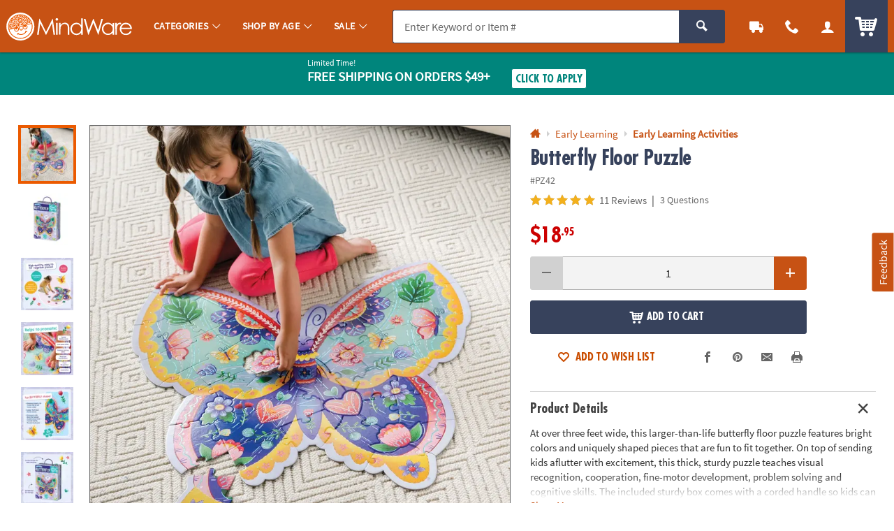

--- FILE ---
content_type: text/javascript
request_url: https://cdn.quantummetric.com/qscripts/quantum-otc.js
body_size: 156063
content:
/* Copyright 2015-2025 Quantum Metric, Inc. All rights reserved. For US patents see https://www.quantummetric.com/legal/patents/. For EULA see https://www.quantummetric.com/legal/eula. code-freeze ed7c996d2419776257417a941e7a6a3b87614866 */
(function() {
var setInterval = window['__zone_symbol__setInterval'] || window.setInterval;
var clearInterval = window['__zone_symbol__clearInterval'] || window.clearInterval;
var setTimeout = window['__zone_symbol__setTimeout'] || window.setTimeout;
var console = window['console'];
var clearTimeout = window['__zone_symbol__clearTimeout'] || window.clearTimeout;
var MutationObserver = window['__zone_symbol__MutationObserver'] || window.MutationObserver;
var queueMicrotask = window['__zone_symbol__queueMicrotask'] || window.queueMicrotask;
var Promise = window['__zone_symbol__Promise'] || window.Promise; var aa=typeof Object.defineProperties=="function"?Object.defineProperty:function(a,b,c){if(a==Array.prototype||a==Object.prototype)return a;a[b]=c.value;return a};function ba(a){a=["object"==typeof globalThis&&globalThis,a,"object"==typeof window&&window,"object"==typeof self&&self,"object"==typeof global&&global];for(var b=0;b<a.length;++b){var c=a[b];if(c&&c.Math==Math)return c}throw Error("Cannot find global object");}var ca=ba(this);
function da(a,b){if(b)a:{var c=ca;a=a.split(".");for(var d=0;d<a.length-1;d++){var e=a[d];if(!(e in c))break a;c=c[e]}a=a[a.length-1];d=c[a];b=b(d);b!=d&&b!=null&&aa(c,a,{configurable:!0,writable:!0,value:b})}}function ea(a){function b(d){return a.next(d)}function c(d){return a.throw(d)}return new Promise(function(d,e){function f(g){g.done?d(g.value):Promise.resolve(g.value).then(b,c).then(f,e)}f(a.next())})}function B(a){return ea(a())}
da("Object.entries",function(a){return a?a:function(b){var c=[],d;for(d in b)Object.prototype.hasOwnProperty.call(b,d)&&c.push([d,b[d]]);return c}});
da("String.prototype.matchAll",function(a){return a?a:function(b){if(b instanceof RegExp&&!b.global)throw new TypeError("RegExp passed into String.prototype.matchAll() must have global tag.");var c=new RegExp(b,b instanceof RegExp?void 0:"g"),d=this,e=!1,f={next:function(){if(e)return{value:void 0,done:!0};var g=c.exec(d);if(!g)return e=!0,{value:void 0,done:!0};g[0]===""&&(c.lastIndex+=1);return{value:g,done:!1}}};f[Symbol.iterator]=function(){return f};return f}});
da("Array.prototype.flatMap",function(a){return a?a:function(b,c){var d=[];Array.prototype.forEach.call(this,function(e,f){e=b.call(c,e,f,this);Array.isArray(e)?d.push.apply(d,e):d.push(e)});return d}});da("Array.prototype.includes",function(a){return a?a:function(b,c){var d=this;d instanceof String&&(d=String(d));var e=d.length;c=c||0;for(c<0&&(c=Math.max(c+e,0));c<e;c++){var f=d[c];if(f===b||Object.is(f,b))return!0}return!1}});
da("Object.fromEntries",function(a){return a?a:function(b){var c={};if(!(Symbol.iterator in b))throw new TypeError(""+b+" is not iterable");b=b[Symbol.iterator].call(b);for(var d=b.next();!d.done;d=b.next()){d=d.value;if(Object(d)!==d)throw new TypeError("iterable for fromEntries should yield objects");c[d[0]]=d[1]}return c}});
function fa(a,b){a instanceof String&&(a+="");var c=0,d=!1,e={next:function(){if(!d&&c<a.length){var f=c++;return{value:b(f,a[f]),done:!1}}d=!0;return{done:!0,value:void 0}}};e[Symbol.iterator]=function(){return e};return e}da("Array.prototype.values",function(a){return a?a:function(){return fa(this,function(b,c){return c})}});
da("Array.prototype.flat",function(a){return a?a:function(b){b=b===void 0?1:b;var c=[];Array.prototype.forEach.call(this,function(d){Array.isArray(d)&&b>0?(d=Array.prototype.flat.call(d,b-1),c.push.apply(c,d)):c.push(d)});return c}});da("Promise.prototype.finally",function(a){return a?a:function(b){return this.then(function(c){return Promise.resolve(b()).then(function(){return c})},function(c){return Promise.resolve(b()).then(function(){throw c;})})}});function ha(a){for(var b="",c=0;c<a.length;c++)b+=String.fromCharCode(a[c]);return b}var ia=ha([83,72,65,45,50,53,54]),ja=ha([65,69,83,45,67,66,67]),ka=ha([82,83,65,45,79,65,69,80]),la=ha([82,83,65,45,79,65,69,80,45,50,53,54]),oa=ha([65,50,53,54,67,66,67]);
const pa={utm_source:-56,utm_medium:-57,utm_campaign:-58,utm_term:-59,utm_content:-60,utm_id:-61},qa=/cvv|cvc|month|year|birth|cid|csc|cvn|sensitive|security|ccnumber|card.*identification|verification|^aba$|^tin$|routing|ssn|itin|account.*number|acct.*num|card.*num|card.*#|card.*no|cc.*num|nummer|n.m.ro|credito|\u4fe1\u7528\u5361|\uce74\ub4dc|\u30ab\u30fc\u30c9\u756a|\u041d\u043e\u043c\u0435\u0440.*\u043a\u0430\u0440\u0442\u044b/i,ra=[{re:{p:"/b/ss/([^/]+)/(\\d+)/([^/]+)/.+",f:""},rep:"/b/ss/$1/$2/$3/{id}"},
{re:{p:"/akam/.+",f:""},rep:"/akam/{pixel}"},{re:{p:"(http[s]?://)[^\\.]+\\.safeframe\\.googlesyndication\\.com",f:""},rep:"$1REPLACED.safeframe.googlesyndication.com"}],ta=/zoom|toggle|prev|next|forward|backward|qty|down|up|right|left|arrow|plus|minus|increase|decrease|carousel|quantity|chevron/i,ua=()=>{},va=new Set("button fieldset optgroup option select textarea input".split(" ")),xa=new Set("onabort onautocomplete onautocompleteerror onblur oncancel oncanplay oncanplaythrough onchange onclick onclose oncontextmenu oncuechange ondblclick ondrag ondragend ondragenter ondragleave ondragover ondragstart ondrop ondurationchange onemptied onended onerror onfocus oninput oninvalid onkeydown onkeypress onkeyup onload onloadeddata onloadedmetadata onloadstart onmousedown onmouseenter onmouseleave onmousemove onmouseout onmouseover onmouseup onmousewheel onpause onplay onplaying onprogress onratechange onreset onresize onscroll onseeked onseeking onselect onshow onsort onstalled onsubmit onsuspend ontimeupdate ontoggle onvolumechange onwaiting onwheel".split(" ")),
C=Object.freeze({NONE:0,Dd:1,Ed:2,Bd:4,ERROR:8,Fd:16,fh:32,Ec:64});function ya(a,b,c,d){b&&c&&b!=c&&(d[b.toUpperCase()]&&d[c.toUpperCase()]?(a=d[c.toUpperCase()]/d[b.toUpperCase()]*a,a=D(a*100)/100):a="QM%20Conversion:%20"+b+"%20to%20"+c);return a}
function za(a){var b=RegExp("\\D","g"),c=RegExp("(?:([,.]?(?:[0-9]+[,.]?)+[0-9]*))([^_\\-0-9]|$)").exec(a);if(c&&!(c.length<2)&&(a=c[1],a.length>0&&a[a.length-1]=="."&&(a=a.substring(0,a.length-1)),c=!1,a.lastIndexOf(",")!=a.length-3&&a.lastIndexOf(".")!=a.length-3||a.length==2||(c=!0),a=a.replace(b,"")))return b=parseFloat(a),Math.floor(c?b:b*100)}function Aa(a,b){return a?Object.getOwnPropertyDescriptor(a,b)||Aa(Object.getPrototypeOf(a),b):null}
function Ba(a){return B(function*(){let b="";const c=window.TextDecoder&&new window.TextDecoder;try{const d=a.getReader();for(;;){const {value:e,done:f}=yield d.read();if(f)break;let g="";if(c)g=c.decode(e);else for(let h=0;h<e.length;h++)g+=String.fromCharCode(parseInt(e[h],10));b+=g}}catch(d){}return b})}function Ca(a,b,c){return typeof b==="string"?b in a?a[b]:c:Array.isArray(b)&&typeof a!=="undefined"?b.length===0?a:a?Ca(a[b[0]],b.slice(1),c):c:c}
function Ea(a,b){try{if(typeof b=="string")return delete a[b],!0;if(!Array.isArray(b))return console.warn("QM: cannot call `unset` when path is not an array"),!1;const c=b.pop(),d=Ca(a,b,null);if(!d)return!1;delete d[c];return!0}catch(c){return!1}}const Fa=()=>{let a=1;return()=>a++},Ha=()=>{var a=Ga.excludeXHRHeaderRegEx;var b=b===void 0?a.length:b;const c=Array(b);for(let d=0;d<a.length&&d<b;++d)c[d]=a[d];return c};
function D(a,b){b=b===void 0?0:b;return Number(`${Math.round(Number(`${a}e${b}`))}e-${b}`)}
const Ia=a=>a.reduce((b,c)=>{if(typeof c==="string")return b.global.add(c),b;b.selected.push(c);return b},{global:new window.Set,selected:[]}),Ja=()=>{let a=(new Date).getTime();const b=window.performance;let c=b&&b.now&&b.now()*1E3||0;return"xxxxxxxxxxxx4xxxxxxxxxxxxxxxxxxx".replace(/x/g,function(d){var e=Math.random()*16;a>0?(e=(a+e)%16|0,a=Math.floor(a/16)):(e=(c+e)%16|0,c=Math.floor(c/16));return(d==="x"?e:e&3|8).toString(16)})},Ka=a=>{let b="",c=!0;for(const d in a)a.hasOwnProperty(d)&&(c?c=
!1:b+="&",b+=encodeURIComponent(d)+"="+encodeURIComponent(a[d]));return b},La=a=>Object.entries(a).reduce((b,c)=>{const d=c[0];c=c[1];d.startsWith("event:")?b.E.push(c):b[d]=c;return b},{E:[]}),Ma=a=>typeof a==="string"&&a!=="s"&&a!=="exp",Na=a=>{if(!a||typeof a!=="object")return!1;for(const b in a)if(Ma(b))return!0},Oa=(a,b)=>{if(!a||typeof a!=="string")return a;b.forEach(c=>{Array.from(a.matchAll(c)).reverse().forEach(d=>{d.indices.forEach((e,f,g)=>{e&&!f^g.length>1&&(a=a.slice(0,e[0])+"*****"+
a.slice(e[1]))})})});return a},Pa=a=>a===null||a===void 0?"":a=a.toString().replace(/"|\r?\n|\r|\t|\\/g,"").replace(/[\u0000-\u001F]+/g,"").replace(/[\uD800-\uDBFF][\uDC00-\uDFFF]/g,"").trim(),Qa=a=>a.split(/;\s*/).reduce((b,c)=>{const d=c.indexOf("="),e=c.slice(0,d).trim();c=c.slice(d+1).trim();e&&(b[e]=c);return b},{}),Ra=a=>{let b=0;for(;a.parentNode;)++b,a=a.parentNode,a.nodeType===11&&(a=a.host);return b},Sa=a=>[...a].reduce((b,c)=>(b<<5)+b+c.codePointAt(0),5381)>>>0;function Ta(a){if(typeof a==="string"&&a.length>0){try{return new URL(a)}catch(b){}try{return new URL(a,window.location.origin)}catch(b){}}throw Error(`Invalid URL: ${a}`);}
function Ua(a,b,c){if(c.protocol.startsWith("data:"))return c.toString();if(a.size&&c.search!==""){var d=c.searchParams;let e=new URLSearchParams;for(let [f,g]of d.entries())a.has(f.toLowerCase())&&(g="*****"),e.append(f,g);c.search=e.toString()}a=c.toString();try{a=decodeURIComponent(a)}catch(e){}for(c=0;c<b.length;++c)try{const e=b[c];a=a.replace(e[0],e[1])}catch(e){}return a};function Va(a){try{return typeof window.QuantumMetricOnNewPageTitle=="function"?window.QuantumMetricOnNewPageTitle(a):a}catch(b){}}
class Wa{constructor(a,b){const c=Ta(window.location.href);this.timestamp=a.g.B.W();this.navigationType=b;this.Aa=c;this.L=Ua(a.D.M.tb,a.D.M.zb,c);a:{a=this.L;try{var d=typeof window.QuantumMetricOnNewPageUrl=="function"?window.QuantumMetricOnNewPageUrl(a):a;break a}catch(e){}d=void 0}this.Wa=d;this.J=document.title;this.A=""}dd(){this.J!==document.title?(this.J=document.title,this.A=Va(this.J)):this.A||(this.A=Va(this.J));return this.A}};const Xa=(a,b)=>{try{return new RegExp(a,b)}catch(c){}},F=a=>a.reduce((b,c)=>{const d=b.find(e=>e.f===c.f);if(!d)return b.push(Object.assign({},c)),b;d.p=d.p+"|"+c.p;return b},[]).flatMap(b=>Xa(b.p,b.f)||[]),G=(a,b)=>{for(let c=0;c<b.length;c++)if(b[c].test(a))return!0;return!1};function Ya(a,b=-1){a.K=b>=0?b:a.L.now();return a.K}
class Za{constructor(a,b,c=null){this.G=a;this.L=a.la;this.origin=c;this.J=b;this.rb=!1;this.A={};this.R=this.duration=this.K=0;this.Z=this.G.g.B.W();this.ha=[1,16,4,2,8,64];this.A.t="s";this.A["@"]=["w"];this.G.Sg=window.screen?window.screen.width:void 0;this.G.Rg=window.screen?window.screen.height:void 0;this.A.x=this.G.Sg;this.A.y=this.G.Rg;this.G.Ub=window.innerWidth||document.documentElement.clientWidth||document.body.clientWidth;this.G.Ab=window.innerHeight||document.documentElement.clientHeight||
document.body.clientHeight;this.A.w=this.G.Ub;this.A.h=this.G.Ab}Kc(){return this.ha.includes(this.J.navigationType)}Qe(a){this.duration=a}Vc(){}be(a){a&&(this.rb=!0);this.A.re=this.G.Ca;this.A[")"]=this.G.hc>=5242880?"max-page-size-exceeded":this.G.Fb;this.A.s=this.G.hc;a=this.J.dd();G(this.J.Wa,this.G.D.M.Ge)?this.A.pt=this.J.Wa:this.A.pt=a;this.A.url=this.J.Wa;this.A.ourl=this.J.L;this.G.customElements.size&&(this.A.cea=Array.from(this.G.customElements));if(a=window.navigator.connection||window.navigator.mozConnection||
window.navigator.webkitConnection)a.effectiveType&&(this.A.ce=a.effectiveType),a.downlink&&(this.A.cd=D(a.downlink)),a.rtt&&(this.A.cr=a.rtt);this.Pe();this.A.z=this.G.kd;this.G.frameId&&(this.A.QF=this.G.frameId);window.screen.orientation?({orientation:a}=window.screen,a=a.angle):a=window.orientation;this.A.o=a;this.Kc()&&!this.rb?(this.A.spa_d=this.duration?parseInt(this.duration,10):null,a=this.L.timeOrigin&&this.L.getEntriesByType("navigation")[0]?this.L.timeOrigin+this.K:this.Z,this.A.pto=D(a),
this.origin&&(this.A.r=this.origin.Wa)):($a(this.G,this.A),this.A.n={type:ab(this.G,"type"),redirectCount:ab(this.G,"redirectCount")},document.referrer&&(a=Ua(this.G.D.M.tb,this.G.D.M.zb,Ta(document.referrer)),this.A.r=a,this.G.$.set("lastUrl",Ta(a).toString())));this.G.cc&&(this.A.ctx=this.G.cc);this.A.f=document.hasFocus();return this.A}Uc(a){this.A.c=a}Pe(){this.A.els=this.R}};function bb(a){return a.A[a.Ha]}function cb(a){if(a.Ha>0){if(bb(a))return!0;a.Ha=0}return!1}function db(a){if(cb(a))return Ya(bb(a));a.L=a.G.la.now();return a.L}function eb(a){return fb(a,a.Sa,a.J)}function fb(a,b,c){a.Ha=a.G.g.B.W();b=new Za(a.G,b,c);b.Vc(a.K);a.K="";a.A[a.Ha]=b;a.L>=0&&(Ya(b,a.L),a.L=-1);return a.Ha}function gb(a){const b=fb(a,a.Sa,a.J);a.get(b).rb=!0;return b}
function hb(a,b){delete a.A[b];if(a.Ha===b){b=Object.keys(a.A);let c=Number.parseInt(b[0],void 0);if(b.length>1)for(let d=1;d<b.length;d++){let e=Number.parseInt(b[d],void 0);e>c&&(c=e)}a.Ha=c||0}}function kb(a){return a.J?a.J.Aa:null}function lb(a,b){a.J=a.Sa;a.Sa=b;return eb(a)}
function mb(a,b){const c=a.Sa,d=b.Aa.pathname===c.Aa.pathname&&b.Aa.search===c.Aa.search&&b.Aa.hash!==c.Aa.hash;if(b.navigationType===4&&d||G(b.Aa.href,a.G.D.M.Ug)||b.navigationType===16&&!a.G.D.config.monitorAllHashChanges)return!1;a=c.Aa.origin===b.Aa.origin&&c.Aa.pathname===b.Aa.pathname&&c.Aa.search===b.Aa.search&&c.Aa.hash===b.Aa.hash;return b.navigationType===1||!a&&c.Wa!==b.Wa?!0:!1}
class nb{constructor(a){this.G=a;this.Sa=new Wa(a,32);this.J=null;this.A={};this.Ha=0;this.K="";this.L=-1;this.R=!1}Kc(a){return cb(this)?(a=this.get(a))?a.Kc():!1:!1}rb(a){return this.get(a)?this.get(a).rb:!1}get(a){return this.A[a]}Vc(a){cb(this)?bb(this).Vc(a):this.K=a}Qe(a){cb(this)&&bb(this).Qe(a)}Pe(a){cb(this)&&(bb(this).R=a)}Uc(a,b){this.get(a).Uc(b)}be(a){var b=this.A[a];hb(this,a);a=b.be(!this.R);this.R=!0;b=this.G.g.B.W()-1E4;for(let d of Object.keys(this.A))if(d<=b){delete this.A[d];var c=
Number.parseInt(d,void 0);this.Ha===c&&(this.Ha=0)}return a}dd(){return this.Sa.dd()}};const ob=Fa();function pb(a,b){return function(){b.ga.get(this)||qb(b,this);return a.apply(this,arguments)}}function qb(a,b){const c=b.effect.getKeyframes(),d=b.effect.getTiming(),e=ob(),f=H(a.G,b.effect.target);a.ga.set(b,e);b.effect&&a.ga.set(b.effect,e);a.log({t:"wa",v:"c",I:f,i:e,a:[c,d]});rb(a,b,e)}
function sb(a){const b=Object.getOwnPropertyDescriptor(Element.prototype,"animate"),c=Object.getOwnPropertyDescriptor(Animation.prototype,"play"),d=Object.getOwnPropertyDescriptor(Animation.prototype,"pause"),e=Object.getOwnPropertyDescriptor(Animation.prototype,"reverse"),f=Object.getOwnPropertyDescriptor(Animation.prototype,"cancel"),g=Object.getOwnPropertyDescriptor(Animation.prototype,"finish"),h=Object.getOwnPropertyDescriptor(Animation.prototype,"updatePlaybackRate"),k=Object.getOwnPropertyDescriptor(Animation.prototype,
"currentTime"),n=Object.getOwnPropertyDescriptor(Animation.prototype,"effect"),l=Object.getOwnPropertyDescriptor(Animation.prototype,"startTime"),q=Object.getOwnPropertyDescriptor(Animation.prototype,"playbackRate"),m=Object.getOwnPropertyDescriptor(window,"Animation"),p=Object.getOwnPropertyDescriptor(KeyframeEffect.prototype,"setKeyframes"),u=Object.getOwnPropertyDescriptor(KeyframeEffect.prototype,"target"),v=Object.getOwnPropertyDescriptor(KeyframeEffect.prototype,"composite"),w=Object.getOwnPropertyDescriptor(KeyframeEffect.prototype,
"pseudoElement"),z=Object.getOwnPropertyDescriptor(window.AnimationEffect.prototype,"updateTiming");if(b&&b.configurable){const A=b.value;Object.defineProperty(Element.prototype,"animate",Object.assign({},b,{value:function(){const t=A.apply(this,arguments);try{const r=ob(),x=H(a.G,this);a.ga.set(t,r);a.ga.set(t.effect,r);a.log({t:"wa",v:"c",I:x,i:r,a:Array.prototype.slice.apply(arguments)})}catch(r){}return t}}))}if(c&&c.configurable){const A=c.value;Object.defineProperty(Animation.prototype,"play",
Object.assign({},c,{value:pb(function(){const t=A.apply(this,arguments);try{const r=a.ga.get(this);if(!r)return t;a.log({t:"wa",v:"p",i:r})}catch(r){}return t},a)}))}if(d&&d.configurable){const A=d.value;Object.defineProperty(Animation.prototype,"pause",Object.assign({},d,{value:pb(function(){const t=A.apply(this,arguments);try{const r=a.ga.get(this);if(!r)return t;a.log({t:"wa",v:"s",i:r})}catch(r){}return t},a)}))}if(e&&e.configurable){const A=e.value;Object.defineProperty(Animation.prototype,"reverse",
Object.assign({},e,{value:pb(function(){const t=A.apply(this,arguments);try{const r=a.ga.get(this);if(!r)return t;a.log({t:"wa",v:"r",i:r})}catch(r){}return t},a)}))}if(f&&f.configurable){const A=f.value;Object.defineProperty(Animation.prototype,"cancel",Object.assign({},f,{value:pb(function(){const t=A.apply(this,arguments);try{const r=a.ga.get(this);if(!r)return t;a.log({t:"wa",v:"x",i:r})}catch(r){}return t},a)}))}if(g&&g.configurable){const A=g.value;Object.defineProperty(Animation.prototype,
"finish",Object.assign({},g,{value:pb(function(){const t=A.apply(this,arguments);try{const r=a.ga.get(this);if(!r)return t;a.log({t:"wa",v:"f",i:r})}catch(r){}return t},a)}))}if(h&&h.writable){const A=h.value;Object.defineProperty(Animation.prototype,"updatePlaybackRate",Object.assign({},h,{value:pb(function(t){const r=this.currentTime,x=A.apply(this,arguments);try{const E=a.ga.get(this);if(!E)return x;const W=this.currentTime;a.log({t:"wa",v:"a",i:E,p:"playbackRate",n:t});r!==W&&a.log({t:"wa",v:"a",
i:E,p:"currentTime",n:W});this.playState!=="running"&&a.log({t:"wa",v:"s",i:E});this.playState==="running"&&a.log({t:"wa",v:"p",i:E})}catch(E){}return x},a)}))}if(k&&k.configurable){const A=k.set;Object.defineProperty(Animation.prototype,"currentTime",Object.assign({},k,{set:pb(function(t){const r=A.call(this,t);try{const x=a.ga.get(this);if(!x)return r;a.log({t:"wa",v:"a",i:x,p:"currentTime",n:t})}catch(x){}return r},a)}))}if(n&&n.configurable){const A=n.set;Object.defineProperty(Animation.prototype,
"effect",Object.assign({},n,{set:pb(function(t){const r=this.effect,x=A.call(this,t);try{const E=a.ga.get(this);if(!E)return x;a.ga.set(t,E);a.ga.delete(r);const W=H(a.G,t.target),ma=[t.getKeyframes(),t.getTiming()];a.log({t:"wa",v:"e",i:E,I:W,a:ma});this.effect.pseudoElement&&a.log({t:"wa",v:":",i:E,n:this.effect.pseudoElement})}catch(E){}return x},a)}))}if(l&&l.configurable){const A=l.set;Object.defineProperty(Animation.prototype,"startTime",Object.assign({},l,{set:pb(function(t){t=A.call(this,
t);try{const r=a.ga.get(this);if(!r)return t;a.log({t:"wa",v:"a",i:r,p:"currentTime",n:this.currentTime})}catch(r){}return t},a)}))}if(q&&q.configurable){const A=q.set;Object.defineProperty(Animation.prototype,"playbackRate",Object.assign({},q,{set:pb(function(t){const r=A.call(this,t);try{const x=a.ga.get(this);if(!x)return r;a.log({t:"wa",v:"a",i:x,p:"playbackRate",n:t})}catch(x){}return r},a)}))}if(m&&m.configurable){const A=window.Animation;Object.defineProperty(window,"Animation",Object.assign({},
m,{value:function(...t){t=new A(...t);try{const r=ob(),x=t.effect?H(a.G,t.effect.target):"",E=t.effect?[t.effect.getKeyframes(),t.effect.getTiming()]:[];a.ga.set(t,r);t.effect&&a.ga.set(t.effect,r);a.log({t:"wa",v:"c",I:x,i:r,a:E,p:"c"});t.effect&&t.effect.pseudoElement&&a.log({t:"wa",v:":",i:r,n:t.effect.pseudoElement})}catch(r){}return t}}))}if(p&&p.configurable){const A=p.value;Object.defineProperty(KeyframeEffect.prototype,"setKeyframes",Object.assign({},p,{value:function(){const t=A.apply(this,
arguments);try{const r=a.ga.get(this);if(!r)return t;a.log({t:"wa",v:"k",i:r,a:Array.prototype.slice.apply(arguments)})}catch(r){}return t}}))}if(u&&u.configurable){const A=u.set;Object.defineProperty(KeyframeEffect.prototype,"target",Object.assign({},u,{set:function(t){const r=A.call(this,t);try{const x=a.ga.get(this);if(!x)return r;const E=H(a.G,t);a.log({t:"wa",v:"@",i:x,I:E})}catch(x){}return r}}))}if(v&&v.configurable){const A=v.set;Object.defineProperty(KeyframeEffect.prototype,"composite",
Object.assign({},v,{set:function(t){const r=A.call(this,t);try{const x=a.ga.get(this);if(!x)return r;a.log({t:"wa",v:"=",i:x,n:t})}catch(x){}return r}}))}if(w&&w.configurable){const A=w.set;Object.defineProperty(KeyframeEffect.prototype,"pseudoElement",Object.assign({},w,{set:function(t){const r=A.call(this,t);try{const x=a.ga.get(this);if(!x)return r;a.log({t:"wa",v:":",i:x,n:t})}catch(x){}return r}}))}if(z&&z.configurable){const A=z.value;Object.defineProperty(window.AnimationEffect.prototype,"updateTiming",
Object.assign({},z,{value:function(){const t=A.apply(this,arguments);try{const r=a.ga.get(this);a.log({t:"wa",v:"u",i:r,a:Array.prototype.slice.apply(arguments)})}catch(r){}return t}}))}}function rb(a,b,c){const d=b.playbackRate,e=b.playState;a.log({t:"wa",v:"a",i:c,p:"currentTime",n:b.currentTime});d!==1&&a.log({t:"wa",v:"a",i:c,p:"playbackRate",n:d});e==="paused"&&a.log({t:"wa",v:"s",i:c})}class tb{constructor(a){this.G=a;this.ga=new this.G.g.B.da.contentWindow.WeakMap}log(a){I(this.G,a)}};class ub{constructor(){this.reject=this.resolve=null;this.promise=new Promise((a,b)=>{this.resolve=a;this.reject=b})}};const vb=/content:\s+"?(.+?)"?;/,wb=/[^\u0000-\u00ff]/,Bb=(a,b,c=0)=>{if(c>10)return[];let d=[];try{if(!b.cache.has(a)||b.cache.get(a).length!==a.cssRules.length){const e=a.cssRules;for(let f=0;f<e.length;++f){const g=e[f],h=b.Hg(g).replace(vb,Ab);if(g instanceof window.CSSImportRule){let k=[];try{g.styleSheet&&g.styleSheet.cssRules&&(k=Bb(g.styleSheet,b,c+1))}catch(n){k=[h]}d=d.concat(k)}else d.push(h)}b.cache.set(a,d)}}catch(e){b.cache.set(a,[])}return b.cache.get(a)},Ab=(a,b)=>wb.test(b)?`content: "\\${b.charCodeAt(0).toString(16)}";`:
a;const Cb=a=>a.cssText,Db=a=>{var b=a.cssText;if(a instanceof window.CSSStyleRule&&(b.includes("grid-template:")&&a.style.gridTemplateAreas||a.style.all)){b=a.selectorText;a=a.style;var c="";for(let d=0;d<a.length;++d){const e=a[d],f=a.getPropertyValue(e),g=a.getPropertyPriority(e);c+=`${e}:${f}${g?" !important":""};`}return`${b} { ${c} }`}if(a instanceof window.CSSMediaRule&&b.includes("grid-template:")){b="";for(c=0;c<a.cssRules.length;c++)b+=Db(a.cssRules[c]);return`@media ${a.conditionText} { ${b} }`}if(a instanceof
window.CSSSupportsRule&&b.includes("grid-template:")){b="";for(c=0;c<a.cssRules.length;c++)b+=Db(a.cssRules[c]);return`@supports ${a.conditionText} { ${b} }`}return b},Eb=a=>Db(a),Fb=a=>Db(a);function Gb(a,b,c){c=c.map(d=>({hash:d,data:b[d],contentType:"text/css"}));a.A.g.B.da.contentWindow.fetch(`${a.A.D.config.hashResourceURL}/hashes`,{method:"POST",headers:{"Content-Type":"application/json"},body:a.A.g.B.stringify(c),credentials:"omit"})}
function Hb(a,b){const c=Object.keys(b);c.length!==0&&a.A.g.B.da.contentWindow.fetch(`${a.A.D.config.hashResourceURL}/hash-check`,{method:"POST",headers:{"Content-Type":"application/json"},body:a.A.g.B.stringify(c),credentials:"omit"}).then(function(d){return B(function*(){try{if(d.status==200){var e=yield d.json();e.length&&Gb(a,b,e)}}catch(f){}})})}
function Ib(a,b,c){a.L[b]=c;a.J||(a.J=setTimeout(()=>B(function*(){try{const d=Object.assign({},a.L);a.L=Object.create(null);Hb(a,d)}catch(d){}finally{a.J=null}}),a.A.D.config.resourceUploadDelay))}class Jb{constructor(a){this.L=Object.create(null);this.J=null;this.A=a}};const Kb=a=>new Promise(b=>{function c(k){e||(e=!0,clearTimeout(f),f=null,b(k))}function d(){if(a.sheet)return c("polling");g++;g<10?f=setTimeout(d,500):b(!1)}let e=!1,f,g=0;const h=()=>{c("node.addEventListener");a.removeEventListener("load",h,!1)};a.addEventListener("load",h,!1);f=setTimeout(d,500)});const Lb=/\//g,Mb=Fa();function Nb(a){a.A.Za.bb==="Safari"&&(a.J=Fb);a.A.Za.bb==="Chrome"&&(a.J=Eb)}function Ob(a,b){a.K.delete(b);delete a.register(b).$c;b.ownerNode&&Ob(a,b.ownerNode)}function Pb(a){return B(function*(){return(yield Qb(a)).replace(Lb,"~")})}
function Rb(a,b){return B(function*(){const c=a.register(b);let d=c.Wc;d||b.ownerNode||(d=c.Wc=Mb());b.ownerNode&&a.register(b.ownerNode,c);var e=Bb(b,{Hg:a.J,cache:a.K});if(!e.length)return{v:"",i:d};e=e.join("");if(!a.A.D.config.hashResourceURL||a.A.D.M.Hf&&b.ownerNode&&a.A.g.aa.matchesSelector(b.ownerNode,a.A.D.M.Hf))return c.Tg=e,{v:e,i:d};c.hash=yield Pb(e);(b.ownerNode?a.A.D.M.rc||a.A.D.M.bd&&a.A.g.aa.matchesSelector(b.ownerNode,a.A.D.M.bd):a.A.D.M.rc)&&Ib(a.R,c.hash,e);return{h:c.hash,i:d}})}
function Sb(a,b){return B(function*(){const c=a.A.g.B.da.contentDocument,d=c.adoptNode(b.cloneNode(!0));d.setAttribute("crossorigin","anonymous");d.removeAttribute("onload");d.addEventListener("error",()=>J(a.A,"CORS_LINK="+encodeURIComponent(b.href)));c.head.appendChild(d);if(!(yield Kb(d)))return{v:""};const e=yield Rb(a,d.sheet);c.head.removeChild(d);return e})}
function Tb(a,b){return B(function*(){if(a.A.D.M.gd&&a.A.g.aa.matchesSelector(b,a.A.D.M.gd)||!(yield Kb(b)))var c={v:""};else{try{c=!b.sheet.cssRules}catch(d){c=!0}c=c?Sb(a,b):Rb(a,b.sheet)}return c})}function Ub(a,b){const c=b.ownerNode?b.ownerNode.ownerDocument:b.ownerDocument||document;return b instanceof c.defaultView.CSSStyleSheet?Rb(a,b):b instanceof c.defaultView.HTMLLinkElement?Tb(a,b):Promise.resolve({v:""})}
function Vb(a,b){const c=a.register(b);c.$c||(c.$c=new ub,a.L.push(b));return c.$c.promise}function Wb(a){const b=a.L;a.L=[];const c=[];b.forEach(d=>{const e=a.ga.get(d).$c;c.push(e.promise);Ub(a,d).then(e.resolve)});return Promise.all(c)}class Xb{constructor(a){this.A=a;this.ga=new this.A.g.B.da.contentWindow.WeakMap;this.L=[];this.K=new this.A.g.B.da.contentWindow.WeakMap;this.J=Cb;this.R=new Jb(a)}register(a,b={}){this.ga.has(a)||this.ga.set(a,b);return this.ga.get(a)}};function Yb(a,b){try{const c=a({test:[{age:100,old:!0,s:'[id="t"]'}]});return c!='{"test":[{"age":100,"old":true,"s":"[id=\\"t\\"]"}]}'?!1:b(c).test[0].age==100?!0:!1}catch(c){return!1}}
const Zb=(a,b)=>Array.isArray(b)||b===null||b===void 0||typeof b==="number"||typeof b==="string"||typeof b==="boolean"?b:Object.fromEntries(Object.keys(b).sort().map(c=>[c,Zb(c,b[c])])),$b=a=>a.replace(/~1/g,"/").replace(/~0/g,"~"),K=Symbol(),ac=(a,b,c)=>{if(b.length===0&&c(a))return a;if(a===null||typeof a!=="object")return K;if(b.length===0)for(var d in a){var e=ac(a[d],b,c);if(e!==K)return e}const [f,...g]=b;for(const k in a){if(k!==f){d=ac(a[k],b,c);if(d===K)continue;return d}a:{var h=a[k];d=
g;e=c;if(d.length!==0||e(h))if(d.length===0)d=h;else{for(const n of d){if(typeof h!=="object"||h===null||!(n in h)){d=K;break a}h=h[n]}d=e(h)?h:K}else d=K}if(d===K){d=ac(a[k],b,c);if(d===K)continue;return d}return d}return K};function bc(a){a.Ka=new window.MutationObserver(function(b){b.every(c=>c.removedNodes.length===0)||(b=!1,a.isConnected(a.A)||(document.documentElement.appendChild(a.A),b=!0),a.isConnected(a.da)||(a.A.appendChild(a.da),b=!0),b&&(a.MutationObserver=a.da.contentWindow.MutationObserver,a.va.Cb("clean-iframe-re-attached")))});a.Ka.observe(document.documentElement,{childList:!0});a.Ka.observe(a.A,{childList:!0,subtree:!0})}
function cc(a){a.Storage.setItem=a.da.contentWindow.Storage.prototype.setItem;a.Storage.getItem=a.da.contentWindow.Storage.prototype.getItem;a.Storage.removeItem=a.da.contentWindow.Storage.prototype.removeItem}function dc(a){const b=a.da.contentWindow,c=a.stringify=b.JSON.stringify,d=a.Xa=b.JSON.parse,e=b.structuredClone||(f=>f);Yb(c,d)||(a.stringify=f=>c(e(f)))}function ec(a,b){return window.ShadowRoot?a.ma(b).indexOf("ShadowRoot")>-1:!1}
function fc(a){const b={HTMLElement:null,Element:null,Node:null,Document:null,DocumentFragment:null,ShadowRoot:null,MutationObserver:null,JSON:null,XMLHttpRequest:null,EventTarget:null,Event:null,Window:null,Date:null},c=a.da.contentWindow;for(const y of Object.keys(b))b[y]=c[y];const d=(Object.getOwnPropertyDescriptor(b.Element.prototype,"innerHTML")||{}).get;a.innerHTML=y=>d.call(y);const e=(Object.getOwnPropertyDescriptor(b.HTMLElement.prototype,"innerText")||{}).get;a.innerText=y=>e.call(y);const f=
(Object.getOwnPropertyDescriptor(b.Element.prototype,"children")||Object.getOwnPropertyDescriptor(b.HTMLElement.prototype,"children")||{}).get;a.children=y=>y.children&&f.call(y)||void 0;const g=(Object.getOwnPropertyDescriptor(b.Element.prototype,"shadowRoot")||{}).get||function(){return null};a.shadowRoot=y=>g.call(y);const h=(Object.getOwnPropertyDescriptor(b.Document.prototype,"adoptedStyleSheets")||{}).get;if(h)if(b.ShadowRoot){const y=(Object.getOwnPropertyDescriptor(b.ShadowRoot.prototype,
"adoptedStyleSheets")||{}).get;a.K=L=>{if(ec(a,L))return y.call(L);if(L instanceof Document)return h.call(L)}}else a.K=y=>{if(y instanceof Document)return h.call(y)};const k=b.Document.prototype.getElementsByTagName;a.Sd=(y,L)=>k.call(y,L);const n=b.Element.prototype.matches;a.matches=(y,L)=>L&&L.length>0?n.call(y,L):!1;const l=b.Element.prototype.querySelector,q=b.Document.prototype.querySelector,m=b.DocumentFragment.prototype.querySelector;a.ka=(y,L)=>L?y instanceof window.Document||y instanceof
window.HTMLDocument?q.call(y,L):y instanceof window.DocumentFragment?m.call(y,L):l.call(y,L):null;const p=b.Element.prototype.querySelectorAll,u=b.Document.prototype.querySelectorAll,v=b.DocumentFragment.prototype.querySelectorAll;a.Va=(y,L)=>L?y instanceof window.Document||y instanceof window.HTMLDocument?u.call(y,L):y instanceof window.DocumentFragment?v.call(y,L):p.call(y,L):u.call(document,null);const w=b.Document.prototype.createNodeIterator;a.Z=(y,L,wa,Da)=>w.call(y,L,wa,Da);const z=(Object.getOwnPropertyDescriptor(b.Node.prototype,
"isConnected")||{}).get;z&&(a.isConnected=y=>z.call(y));const A=(Object.getOwnPropertyDescriptor(b.Node.prototype,"parentNode")||{}).get;a.parentNode=y=>A.call(y);const t=(Object.getOwnPropertyDescriptor(b.Node.prototype,"parentElement")||Object.getOwnPropertyDescriptor(b.HTMLElement.prototype,"parentElement")||{}).get;a.parentElement=y=>t.call(y);const r=(Object.getOwnPropertyDescriptor(b.Node.prototype,"childNodes")||{}).get;a.childNodes=y=>r.call(y);const x=(Object.getOwnPropertyDescriptor(b.Node.prototype,
"firstChild")||{}).get;a.pa=y=>x.call(y);Object.getOwnPropertyDescriptor(b.Node.prototype,"lastChild");const E=(Object.getOwnPropertyDescriptor(b.Node.prototype,"textContent")||{}).get;a.textContent=y=>E.call(y);const W=b.Node.prototype.appendChild;a.appendChild=(y,L)=>W.call(y,L);Object.getOwnPropertyDescriptor(b.Node.prototype,"nextSibling");Object.getOwnPropertyDescriptor(b.Node.prototype,"previousSibling");const ma=(Object.getOwnPropertyDescriptor(b.Node.prototype,"nodeName")||{}).get;a.nodeName=
y=>ma.call(y);const sa=b.Element.prototype.contains||b.HTMLElement.prototype.contains;a.R=(y,L)=>sa.call(y,L);const na=b.Node.prototype.getRootNode;a.getRootNode=y=>na.call(y);a.W=b.Date.now;a.MutationObserver=b.MutationObserver;if(b.EventTarget){const y=b.EventTarget.prototype.addEventListener;a.addEventListener=(L,wa,Da,ib,jb)=>{try{return y.call(L,wa,Da,ib,jb)}catch(hc){return L.addEventListener(wa,Da,ib,jb)}}}else{const y=b.Window.prototype.addEventListener,L=b.Node.prototype.addEventListener;
a.addEventListener=(wa,Da,ib,jb,hc)=>wa instanceof Window?y.call(wa,Da,ib,jb,hc):L.call(wa,Da,ib,jb,hc)}const xb=(Object.getOwnPropertyDescriptor(b.Event.prototype,"target")||{}).get;a.J=y=>xb.call(y);const yb=(Object.getOwnPropertyDescriptor(b.Event.prototype,"composed")||{}).get;a.qa=y=>yb.call(y);const zb=b.Event.prototype.composedPath;a.ha=y=>zb.call(y);const wg=(Object.getOwnPropertyDescriptor(b.Element.prototype,"tagName")||{}).get;a.tagName=y=>y&&y.nodeType===1?(y=wg.call(y),typeof y=="string"?
y:""):"";const qd=Object.getOwnPropertyDescriptor(c,"parent").get;qd&&(a.L=y=>qd.call(y));const xg=c.Object.prototype.toString;a.ma=y=>xg.call(y);const rd=Object.getOwnPropertyDescriptor(c.Document.prototype,"cookie");a.na.set=y=>rd.set.call(document,y);a.na.get=()=>rd.get.call(document);cc(a);a.createElement=y=>c.document.createElement(y);const ic=Object.getOwnPropertyDescriptor(b.Document.prototype,"readyState");ic&&typeof ic.get==="function"&&(a.readyState=y=>ic.get.call(y))}
class jc{constructor(a){this.W=this.MutationObserver=this.Xa=this.stringify=this.da=this.Ka=this.A=null;this.Storage={setItem:null,getItem:null,removeItem:null};this.na={set:null,get:null};this.va=a;this.A=document.createElement("b");this.A.style.position="absolute";this.A.style.left="-1000px";this.A.tabIndex=-1;this.A.ariaHidden="true";document.documentElement.appendChild(this.A);this.da=document.createElement("iframe");this.da.style.display="none";this.A.appendChild(this.da);try{this.da.contentWindow.scroll(0,
0)}catch(b){Object.defineProperties(this.da,{contentWindow:{value:window},contentDocument:{value:document}}),this.da.setAttribute("data-qm-cross-origin","")}bc(this);cc(this);dc(this)}innerHTML(a){return a.innerHTML}innerText(a){return a.innerText}children(a){return a.children}shadowRoot(a){return a.shadowRoot}K(a){return a.adoptedStyleSheets}Sd(a,b){return a.getElementsByTagName(b)}ka(a,b){return a.querySelector(b)}Va(a,b){return a.querySelectorAll(b)}Z(a,b,c,d){return a.createNodeIterator(b,c,d)}isConnected(a){var b=
a.isConnected;b===void 0&&(b=document,b=b===null?!this.R(document.documentElement,a):this.R(b.documentElement||b,a));return b}parentNode(a){return a.parentNode}parentElement(a){return a.parentElement}childNodes(a){return a.childNodes}pa(a){return a.firstChild}textContent(a){return a.textContent}appendChild(a,b){return a.appendChild(b)}matches(a,b){return b&&b.length>0&&a.matches?a.matches(b):!1}R(a,b){return a.contains(b)}getRootNode(a){return a.getRootNode()}addEventListener(a,b,c,d,e){return a.addEventListener(b,
c,d,e)}ma(a){return Object.prototype.toString.call(a)}J(a){return a.target}qa(a){return a.composed}ha(a){return a.composedPath()}tagName(a){return a.tagName}nodeName(a){return a.nodeName}L(a){return a.parent}createElement(a){return window.document.createElement(a)}readyState(a){return a.readyState}};function kc(a){a.interval&&(clearInterval(a.interval),a.interval=null);a.interval=setInterval(()=>{a.A.forEach((b,c)=>{lc(a,c)})},1E3)}function mc(a,b){b&&!a.A.has(b)&&(a.A.set(b,{Ya:new window.Set,Qa:null}),kc(a))}
function lc(a,b){nc(a,b);try{const c=a.G.g.B.W(),d=a.A.get(b);d.Ya.forEach(e=>{const f=M(a.G,e);let g;typeof f.wd=="undefined"&&(f.wd=c);const h=(c-f.wd)/1E3;a.G.g.B.isConnected(e)&&a.G.g.aa.matchesSelector(e,a.G.D.M.Ie)?!f.He&&h>=a.G.D.config.spinnerMaxSeconds&&(g=`${oc(a.G,e,0,0)}: Load exceeded ${a.G.D.config.spinnerMaxSeconds} seconds`,f.He=!0,delete f.wd,d.Ya.delete(e)):(!f.He&&h>=a.G.D.config.spinnerMinimumThreshold&&(g=`${oc(a.G,e,0,0)}: ${D(h,0)} spin seconds`,f.He=!0),delete f.wd,d.Ya.delete(e));
g&&N(a.G,-22,g)});kc(a)}catch(c){}pc(a)}function qc(a,b){const c=a.A.get(b);c&&(a.J(c),c.Qa=setTimeout(()=>{lc(a,b)},300))}function rc(a){a.A.forEach(a.J);a.A.clear()}function pc(a){const b=[];a.A.forEach((c,d)=>{a.G.g.B.isConnected(d)||b.push(d)});b.forEach(c=>{a.A.delete(c)})}function nc(a,b){const c=a.A.get(b);c&&a.G.g.aa.querySelectorAll(b,a.G.D.M.Ie).forEach(d=>{c.Ya.add(d)})}
class sc{constructor(a){this.G=a;this.A=new window.Map;this.interval=null}J(a){a.Qa&&(clearTimeout(a.Qa),a.Qa=null)}};function tc(a,b,c){b=Ua(a.G.D.M.tb,a.G.D.M.zb,Ta(b)).slice(-a.G.nh);O(a.G.O,{id:c,ia:2,flags:0,fa:a.G.g.B.W()},b)}function uc(a,b){b.complete&&b.naturalHeight===0?tc(a,b.src,-62):a.G.la.getEntriesByName(b.src).forEach(c=>{c.duration>a.G.D.config.slowLoadingImageThreshold&&tc(a,b.src,-63)})}class vc{constructor(a){this.G=a;this.Lb=this.Lb.bind(this);this.A=this.A.bind(this)}A(a){tc(this,a.target.src||(a.target.srcset?a.target.srcset.split(", ")[0]:""),-62)}Lb(a){uc(this,a.target)}};const wc=[/^(query|mutation)\s+?([\w\d]+)/,/^(query|mutation).*?{\s*?([\w\d]+)/,/^(?!query|mutation)\{([\w\d]+)[\s{(]+/];function xc(a,b){return Object.keys(b).find(c=>a.has(c))}function yc({Pg:a,qd:b}){return[a,b].filter(c=>c).join("/")}function zc(a){if(typeof a==="string")try{return JSON.parse(a)}catch(b){}else if(typeof a==="object")return a}
function Ac(a,[b,c]){if(a=zc(a))if(b=xc(b,a))for(b=a[b],Array.isArray(b)||(b=[b]),a=0;a<b.length;a++){var d=xc(c,b[a]);if(d&&(d=parseInt(b[a][d],10),!isNaN(d)))return d}}function Bc(a,[b,c]){if(a=zc(a)){if(b=xc(b,a))for(let d=0;d<wc.length;d++){const e=wc[d].exec(a[b]);if(e&&!(e.length<=1)){if(e.length===2)return{qd:e[1]};const [f,g]=e.slice(1);if(g&&f)return{qd:g,Pg:f};return}}if(c=xc(c,a))return{qd:a[c]}}};const Cc=[{path:/(graphql|gql)/i,parse:function(a,b,c){const d=new window.Set(["query"]),e=new window.Set(["operationName"]),f=new window.Set(["error","errors"]),g=new window.Set(["status","code","errorCode"]);a={};b&&(b=Ac(b,[f,g]))&&(a.status=b);c&&(c=Bc(c,[d,e])||{},c.qd&&Object.assign(a,Object.assign({},c,{path:yc(c)})));return a}}];function Dc(a=""){return a.split("?")[0]}function Ec(a,b=[]){a.A=[].concat(b,Cc)}
function Fc(a,b){const c=Dc(b);let d=a.cache.get(c);d||(d=a.A.find(e=>b.match(e.path)))&&a.cache.set(c,d);return d}class Gc{constructor(){this.A=[];this.cache=new window.Map}};let Hc;const Ic=String.fromCharCode(115,104,111,112,105,102,121),Jc=String.fromCharCode(113,109,45)+Ic,Kc=Jc+String.fromCharCode(45,99,104,101,99,107,111,117,116);window.addEventListener(Jc,()=>{window!==window.top&&(Lc(),Hc=document.body.appendChild(document.createElement(Kc)))},{once:!0});
window.addEventListener(Jc,a=>{if(window!==window.top){var {name:b,context:c,data:d}=a.detail;switch(b){case "page_viewed":document.title=c.document.title;Hc.setAttribute("title",c.document.title);history.pushState("","",c.window.location.pathname);Hc.removeAttribute("input-id");break;case "input_focused":case "input_changed":Hc.setAttribute("input-id",d.element.id)}}});
function Lc(){const a=new Worker(URL.createObjectURL(new Blob(["onmessage=e=>setTimeout(p=>p.postMessage(null),e.data,e.ports[0])"])));setTimeout=(b,c,...d)=>{const e=new MessageChannel;e.port1.onmessage=()=>{b instanceof Function&&b(...d)};a.postMessage(0|c,[e.port2]);return 0}}
class Mc{constructor(a){var b=window[String.fromCharCode(81,117,97,110,116,117,109,77,101,116,114,105,99,83,104,111,112,105,102,121,65,112,105)];this.A=a;if(this.ja=b){if(!/checkout/.test(this.ja.init.context.window.location.pathname))return this.A.stop();Lc();this.A.start();setTimeout(()=>this.start(),50)}}start(){let a=document.createElement(Kc);this.ja.analytics.subscribe("page_viewed",b=>{document.title=b.context.document.title;a.setAttribute("title",b.context.document.title);a.removeAttribute("input-id");
history.pushState("","",b.context.window.location.pathname)});this.ja.analytics.subscribe("input_focused",b=>{a.setAttribute("input-id",b.data.element.id)});this.ja.analytics.subscribe("input_changed",b=>{a.setAttribute("input-id",b.data.element.id)});this.ja.analytics.subscribe("all_events",b=>{I(this.A,{t:"shp",I:b.name});Nc(this.A.ja,Ic,{name:b.name,data:b.data})});document.body.appendChild(a)}};const Oc=Object.freeze({start:null,Rd:0});
class Pc{constructor(a,b){this.G=a;const [c,d,e,f]=Qc(this.G,b);this.R=this.Z=0;this.Da=f;this.va=e;this.ha=this.ka=this.offsetWidth=this.offsetHeight=0;this.K=c+d;this.pa=-1;this.J=[];this.Ud=Rc(this.G.g.yc,b);this.ma=this.qa=0;this.A=Object.assign({},Oc);this.Ga=!("onscrollend"in window);this.L=null;b==document&&(b=document.documentElement);this.cache(b)}cache(a){const [b,c,d,e]=Qc(this.G,a);this.qa=c;this.ma=b;this.ka=e;this.ha=d;a===document&&document.scrollingElement&&(a=document.scrollingElement);
this.offsetHeight=Math.min(a.offsetHeight,window.innerHeight);this.offsetWidth=Math.min(a.offsetWidth,window.innerWidth)}we(a){const b=this.G.g.B.da.contentWindow.Date.now(),[c,d]=Qc(this.G,a),e=Math.abs(this.qa-d),f=Math.abs(this.ma-c);this.K+=e+f;c>this.R&&(this.R=c);d>this.Z&&(this.Z=d);this.A.start||(this.A.start=b);this.A.Rd+=e+f;if(e+f===0)return!1;this.cache(a);this.Ga&&(this.L&&clearTimeout(this.L),this.L=setTimeout(()=>{this.pd()},150));return!0}pd(){const a=(this.G.g.B.da.contentWindow.Date.now()-
this.A.start)/1E3,b=this.A.Rd;b>0&&a&&(this.J.splice(0,0,D(b/a,2)),this.J=this.J.slice(0,20));this.A=Object.assign({},Oc);this.L&&(this.L=null)}toJSON(){if(this.pa===this.K)return null;const a=this.J.length?D(this.J.reduce((b,c)=>b+c,0)/this.J.length,2):0;this.pa=this.K;return{ev:this.Ud,d:D(this.K),my:D(this.Z+this.offsetHeight),mx:D(this.R+this.offsetWidth),iy:D(this.Da),ix:D(this.va),ay:D(this.ka),ax:D(this.ha),av:a}}}
function Sc(a,b){let c=a.L.get(b);c||(c=new Pc(a.G,b),a.L.set(b,c));return c}function Tc(a,b){a.pa.add(b);a.timeout&&clearTimeout(a.timeout);a.timeout=setTimeout(a.Z,1500)}function Uc(a,b){let {scrollHeight:c,clientHeight:d,scrollWidth:e,clientWidth:f}=b;if(c<=d&&e<=f)return!1;let {overflowX:g,overflowY:h}=a.G.g.B.da.contentWindow.getComputedStyle(b);return[g,h].some(k=>/^(?:auto|scroll)$/.test(k))}
class Vc{constructor(a){this.G=a;this.L=new this.G.g.B.da.contentWindow.WeakMap;this.pa=new this.G.g.B.da.contentWindow.Set;this.Da=this.Ga=this.promise=this.timeout=null;this.ha=this.va=this.A=this.K=this.J=0;this.qa=this.ka=null;this.ma=[];this.R=this.R.bind(this);this.Z=this.Z.bind(this)}Z(){const a=Array.from(this.pa).map(b=>this.L.get(b).toJSON()).filter(b=>b);P(this.G,"sts",a);this.timeout=null;this.pa=new this.G.g.B.da.contentWindow.Set}we(a){Sc(this,a).we(a)&&Tc(this,a)}pd(a){(a=this.L.get(a))&&
a.pd()}cache(a){Sc(this,a);Tc(this,a)}R(){this.ma.forEach(a=>{this.G.g.B.isConnected(a)&&Uc(this,a)&&this.cache(a)});this.ma=[];this.qa=null}};const Wc=a=>a.reduce((b,c)=>b+String.fromCharCode(c),"");const Ga={publishInterval:3500,sendInterval:1E3,sendRetries:10,reportURL:"",hashResourceURL:"",hashUploadPercent:1,resourceUploadDelay:2E3,urlMonitorBlacklist:[],syncURL:"",fallbackReportURLS:[],fallbackReportURLDelay:200,sessionTimeoutMinutes:30,maxSessionDuration:0,cookieDomain:null,sessionCookieName:"QuantumMetricSessionID",sessionVar:null,userCookieName:"QuantumMetricUserID",sessionStoreNamespace:"QM_S",userStoreNamespace:"QM_U",sessionPersistenceMediums:["cookie","localStorage"],userPersistenceMediums:["cookie",
"localStorage"],publicKeyString:null,dataScrubRE:[],dataScrubWhiteList:["[data-qm-allow]"],dataScrubBlackList:["*"],scrubDocumentTitlePatterns:[],dataEncryptWhiteList:["[data-qm-allow]"],encryptScrubList:["[data-qm-encrypt]"],maskSensitiveWindowDialogs:[],maskSensitiveJSErrors:[],encryptSensitiveWindowDialogs:[],excludeDOMList:[],apiDefinitions:[],xhrHookWhiteListDetails:[],xhrHookBlackListDetails:[],xhrPerformanceWhitelistDetails:[],xhrPerformanceSlow:3E3,encryptXHR:!0,checkBlankPages:!0,pbpThreshold:3E3,
xhrHookWhiteList:[],xhrHookBlackList:[],xhrErrorBlacklist:[{p:"appdynamics",f:"i"},{p:"aws-origin",f:"i"},{p:"bam",f:"i"},{p:"bam-cell",f:"i"},{p:"cdnbasket",f:"i"},{p:"cdnwidget",f:"i"},{p:"chtbl",f:"i"},{p:"clarity",f:"i"},{p:"clearbit",f:"i"},{p:"demdex",f:"i"},{p:"doubleclick",f:"i"},{p:"facebook",f:"i"},{p:"google",f:"i"},{p:"google-analytics",f:"i"},{p:"hotjar",f:"i"},{p:"instagram",f:"i"},{p:"iperceptions",f:"i"},{p:"litix",f:"i"},{p:"omtrdc",f:"i"},{p:"pinterest",f:"i"},{p:"snowplowanalytics",
f:"i"},{p:"tealium",f:"i"},{p:"tvpixel",f:"i"},{p:"yimg",f:"i"},{p:"linkedin",f:"i"}],dataScrubXHRRegExes:[{p:'"firstName":"?([^,"}]+)"?,?',f:"i"},{p:'"lastName":"?([^,"}]+)"?,?',f:"i"},{p:'"cvv_code":"?([^,"}]+)"?,?,?',f:"i"},{p:'"cvvCode":"?([^,"}]+)"?,?,?',f:"i"},{p:'"expiration_date":"?([^,"}]+)"?,?',f:"i"},{p:'"expirationDate":"?([^,"}]+)"?,?',f:"i"},{p:'"account_no":"?([^,"}]+)"?,?',f:"i"},{p:'"routingNumber":"?([^,"}]+)"?,?',f:"i"},{p:'"date_of_birth":"?([^,"}]+)"?,?',f:"i"},{p:'"dateOfBirth":"?([^,"}]+)"?,?',
f:"i"},{p:'"countryOfBirth":"?([^,"}]+)"?,?',f:"i"},{p:'"new_password":"?([^,"}]+)"?,?',f:"i"},{p:'"gender":"?([^,"}]+)"?,?',f:"i"},{p:'"accountNo":"?([^,"}]+)"?,?',f:"i"},{p:'"accountNumber":"?([^,"}]+)"?,?',f:"i"},{p:'"confirm_password":"?([^,"}]+)"?,?',f:"i"},{p:'"confirmPassword":"?([^,"}]+)"?,?',f:"i"},{p:'"addr_Line1":"?([^,"}]+)"?,?',f:"i"},{p:'"addr_Line2":"?([^,"}]+)"?,?',f:"i"},{p:'"addrLine1":"?([^,"}]+)"?,?',f:"i"},{p:'"addrLine2":"?([^,"}]+)"?,?',f:"i"},{p:'"password":"?([^,"}]+)"?,?',
f:"i"},{p:'"dob":"?([^,"}]+)"?,?',f:"i"},{p:'"newPassword":"?([^,"}]+)"?,?',f:"i"},{p:'"loginToken":"?([^,"}]+)"?,?',f:"i"},{p:'"card_number":"?([^,"}]+)"?,?,?',f:"i"},{p:'"address":"?([^,"}]+)"?,?',f:"i"},{p:'"name":"?([^,"}]+)"?,?',f:"i"},{p:'"nationality":"?([^,"}]+)"?,?',f:"i"},{p:'"routing_number":"?([^,"}]+)"?,?',f:"i"},{p:'"account_number":"?([^,"}]+)"?,?',f:"i"},{p:'"givenName":"?([^,"}]+)"?,?',f:"i"},{p:'"familyName":"?([^,"}]+)"?,?',f:"i"}],isPivot:!1,visibleURL:Wc([104,116,116,112,115,
58,47,47,101,120,116,101,114,110,97,108,46,113,117,97,110,116,117,109,109,101,116,114,105,99,46,99,111,109,47,118,105,115,105,98,108,101,47,108,97,116,101,115,116,47,98,111,111,116,115,116,114,97,112,46,98,117,110,100,108,101,46,106,115]),visibleQueryParamName:"qm-visible",bookmarkToolbarURL:Wc([104,116,116,112,115,58,47,47,101,120,116,101,114,110,97,108,46,113,117,97,110,116,117,109,109,101,116,114,105,99,46,99,111,109,47,105,110,116,101,114,97,99,116,105,111,110,115,45,114,101,99,111,114,100,101,
114,47,108,97,116,101,115,116,47,98,117,110,100,108,101,46,106,115]),bookmarkToolbarQueryParamName:"qm-bookmark-toolbar-id",bookmarkServiceURL:Wc([104,116,116,112,115,58,47,47,114,108,46,113,117,97,110,116,117,109,109,101,116,114,105,99,46,99,111,109,47,117,47,114,101,112,108,97,121]),excludeRageRE:[{p:"\\bzoom\\b",f:"i"},{p:"\\btoggle\\b",f:"i"},{p:"\\bprev\\b",f:"i"},{p:"\\bnext\\b",f:"i"},{p:"\\bforward\\b",f:"i"},{p:"\\bbackward\\b",f:"i"},{p:"\\bqty\\b",f:"i"},{p:"\\bdown\\b",f:"i"},{p:"\\bup\\b",
f:"i"},{p:"\\bright\\b",f:"i"},{p:"\\bleft\\b",f:"i"},{p:"\\barrow\\b",f:"i"},{p:"\\bplus\\b",f:"i"},{p:"\\bminus\\b",f:"i"},{p:"\\bincrease\\b",f:"i"},{p:"\\bdecrease\\b",f:"i"},{p:"\\bcarousel\\b",f:"i"},{p:"\\bquantity\\b",f:"i"},{p:"\\bchevron\\b",f:"i"}],excludeRageCSS:[],replaceURLRegExes:[],enableWorkerCompression:!0,enableCompression:!0,urlTransforms:[],monitorAllHashChanges:!1,maskInputs:!1,abnSegmentCookie:"",ignoreChangesList:[],blacklistedURLs:[],whitelistedURLs:[],maximumChangeValue:536432,
disableFormSubmitFields:!1,scrubInputAttributes:["defaultValue","placeholder"],forceDeferFetchAborts:!1,monitorXHRSetCookies:!1,maxXHRDataLength:20480,excludeXHRHeaderRegEx:[{p:"Authorization",f:"i"}],percentSampling:null,enabledCookie:"QuantumMetricEnabled",logReqCookiesForXHR:!1,spinnerMaxSeconds:6,spinnerMinimumThreshold:3,spinnerSelectorList:["[class*=spinner]:not([class*=hide]):not([class*=hidden]):not([class*=inactive]):not([class*=disabled])","[class*=loading]:not([class*=hide]):not([class*=hidden]):not([class*=inactive]):not([class*=disabled])",
"[class*=loader]:not([class*=hide]):not([class*=hidden]):not([class*=inactive]):not([class*=disabled])"],stripHTMLComments:!1,maxNumOOBEventsPerHit:5E3,targetCurrency:"USD",startOffset:0,startImmediatePathPatterns:[],allowClearCookies:!1,captureCookiesReplay:!0,waitForSessionIdPathPatterns:[],startWithoutParentPathPatterns:[],maxIframeSyncRetries:10,waitForParentMaxRetries:20,waitForParentRetryDelay:250,maxWaitForSessionIdRetries:2E4,queryParamForSessionId:"",queryParamForUserId:"",nestedStitchingQueryParams:[],
logResourcePercent:0,autoDetectSDK:!1,customWebviewUserAgentPatterns:[],maxResourcesPerHit:500,allowedResourceTypes:"css img script link iframe xmlhttprequest fetch".split(" "),maxStoredEventLength:255,hookPrompt:!0,blockFrequentReloads:[],domChangedThrottleDuration:100,spaTransitionStartMarkerName:"QuantumMetricTransitionStart",spaTransitionStopMarkerName:"QuantumMetricTransitionStop",spaLocationChangedTimeout:1E3,ignoreAttributes:"data-city data-postal-code data-email data-accountnumber data-phone data-address data-address1 data-last-name data-first-name data-user-firstname data-user-lastname data-user-email data-addressone data-addresstwo data-postalcode data-countrycode taxidnumber accountnumber lastname middlename firstname address address1 address2 city statecode zip ssn taxId consumerID birthdate personalemail businessemail idnumber email user-info password data-user-phonenumber data-user-birthdate account-number account-alias".split(" "),
transformAttributesForNodesList:[],webVitalsSnapshotBuffer:1E3,resourcePathBlacklist:[{p:"googleads.g.doubleclick.net",f:"i"}],sampleReplay:0,replayEnabled:!0,hookFetch:!0,sameSiteFlag:"None",disableErrorHooking:!1,xhrEncryptWhiteListDetails:[],xhrEncryptBlackListDetails:[],encryptNodeAttributes:[],syncEndpointsWithSDK:[],maskSensitiveQueryParams:"user userid user-id username alias clientid accountnumber invoicenumber id accountid customer_id customerid authcode authtoken bankclearingcode bankcountry ordertoken token passcode password vin confirmationno confirmation-number confirmationnumber confirmation dateofbirth email email_address emailaddress emailid loginemail loginid login_hint loginhint title name fname sname gname first_name firstname last_name lastname surname location address address1 address2 orderemail password phone phonenumber phone_number po postcode referrerid routingnumber state transactionid transid txtpassword txtuserid utm_email ssn".split(" "),
forceElementCSSUpload:["[data-fela-type]","[data-emotion]"],forceElementCSSInline:[],ignoreElementCSSSerialization:[],reportFailedImages:!1,slowLoadingImageThreshold:2500,useFallbackSDKSync:!1,imageTrackingIgnoreList:'img[alt*="tracking"] img[alt*="pixel"] img[alt*="beacon"] img[alt*="analytics"] img[alt*="spy"] img[alt*="tracker"] img[alt*="conversion"] img[alt*="1x1"] img[src*="utm_"] img[src*="google-analytics.com/"] img[src*="doubleclick.net/"] img[src*="facebook.com/tr/"] img[height="1"] [width="1"] img[height="0"] [width="0"] img[src=""] img[src*="blank.gif"]'.split(" "),
waitForNativeCapture:!0,elementVeinAttributes:"aria-label data-testid alt title data-id id name class".split(" "),temp:{cleanAPIUrls:!0},maxMDELength:20480,maxSDKWaitTime:6E3,hoverTargets:[],clickTextMapping:[],excludeLegacyHttp:[],sdkCommTimeout:3E3,sdkCommRetryCount:5,sdkCommRetryDelay:500,zones:[]},Xc={};function Yc(a){if(!a.L){const b=new URLSearchParams(window.location.search),c=a.A.$.get("isRecording",!1);a.J=b.get(a.A.D.config.bookmarkToolbarQueryParamName)||c;a.J&&(Xc.hashUploadPercent=100,Xc.percentSampling=100,Xc.sampleReplay=100,Xc.publishInterval=500)}}function Zc(a,b){const c=b.action;if(c)switch(c){case "recorder-cleanup":a.L=!0;$c(a.A);setTimeout(()=>{window.close()},350);break;default:console.warn("QM: Unknown recorder action")}else console.warn("QM: Missing recorder action:",b)}
class ad{constructor(a){this.A=a;this.J=this.L=!1}start(){if(this.J){var a=this.A.bg,b=document.createElement(ha(a));b.type="text/javascript";b.async=1;b.src=this.A.D.config.bookmarkToolbarURL;b.crossOrigin="anonymous";a=this.A.g.B.Sd(document,ha(a))[0];a.parentNode.insertBefore(b,a);this.A.$.set("isRecording",!0);this.A.ja.getSessionVar("sst",null)||this.A.ja.setSessionVar("sst",this.A.g.B.W())}}};function bd(a){let b="";for(let c=0;c<a.length;c+=2)b+=String.fromCharCode(a[c]<<8|a[c+1]);return b}function cd(a){let b=new Uint8Array(a.length*2);for(let c=0;c<a.length;c++){let d=a.charCodeAt(c),e=c*2;b[e]=d>>8&255;b[e+1]=d&255}return b}function dd(a){a=new Uint8Array(a);let b="";for(let c=0;c<=a.length;c+=65E3)b+=String.fromCharCode.apply(null,a.slice(c,c+65E3));return btoa(b)}function ed(a){a=atob(a).split("").map(b=>b.charCodeAt(0));return new Uint8Array(a)}
function fd(a){return a.replace(/\+/g,"-").replace(/\//g,"_").replace(/=/g,"")};/*
 MIT
*/
class gd{constructor(a){this.L=a;this.J=this.A=null;this.iv=new Uint8Array(16);this.importKey()}importKey(){const a=this;return B(function*(){a.L&&!a.J&&(fd(dd(a.L)),a.A=new Promise(b=>{try{hd.importKey("raw",a.L,ja,!1,["encrypt"]).then(c=>{a.J=c;b()}).catch(()=>{b()})}catch(c){b()}}))})}encrypt(a){const b=this;return B(function*(){!b.J&&b.A&&(yield b.A);try{!b.J&&b.A&&(yield b.A,b.A=null);if(b.J){const c=cd(a);return yield hd.encrypt({name:ja,iv:b.iv},b.J,c)}return new ArrayBuffer(0)}catch(c){return new ArrayBuffer(0)}})}}
;var id=null,hd=null;class jd{constructor(a,b,c,d){Object.defineProperties(this,{zg:{value:a},type:{value:a.type,enumerable:!0},extractable:{value:c===void 0?a.extractable:c,enumerable:!0},algorithm:{value:b===void 0?a.algorithm:b,enumerable:!0},usages:{value:d===void 0?a.usages:d,enumerable:!0}})}}
function kd(a){function b(l){var q={name:(l.name||l||"").toUpperCase().replace("V","v")};switch(q.name){case ia:break;case ja:l.length&&(q.length=l.length);break;case ka:l.hash&&(q.hash=b(l.hash)),l.publicExponent&&(q.publicExponent=new Uint8Array(l.publicExponent)),l.modulusLength&&(q.modulusLength=l.modulusLength)}return q}function c(l){if(l instanceof ArrayBuffer||l instanceof Uint8Array)l=JSON.parse(decodeURIComponent(escape(bd(l))));var q={kty:l.kty,alg:l.alg,ext:l.ext||l.extractable};switch(q.kty){case "oct":q.k=
l.k;case "RSA":"n e d p q dp dq qi oth".split(" ").forEach(function(m){m in l&&(q[m]=l[m])})}return q}function d(l){l=c(l);k&&(l.extractable=l.ext,delete l.ext);l=unescape(encodeURIComponent(JSON.stringify(l)));for(var q=new Uint8Array(l.length),m=0,p=l.length;m<p;m++)q[m]=l.charCodeAt(m);return q.buffer}var e=window.crypto||window.msCrypto;if(e){var f=e.subtle||e.webkitSubtle;if(f){var g=window.Crypto||e.constructor||Object,h=window.navigator.userAgent.indexOf("Edge/")>-1,k=!!window.msCrypto&&!h;
h=!e.subtle&&!!e.webkitSubtle;if(k||h){Q(a.ba,"test-setupCryptoShim",{userAgent:window.navigator.userAgent},"debug");["generateKey","importKey"].forEach(function(l){var q=f[l];f[l]=function(m,p,u){var v=[].slice.call(arguments);switch(l){case "generateKey":var w=b(m);var z=p;var A=u;break;case "importKey":w=b(u),z=v[3],A=v[4],m==="jwk"&&(p=c(p),p.alg||(p.alg={dh:{eh:la},$g:{256:oa}}[w.name][(w.hash||{}).name||w.length||""]),v[1]=d(p))}try{var t=q.apply(f,v)}catch(r){return Promise.resolve()}k&&(t=
new Promise(function(r,x){t.onabort=t.onerror=function(E){x(E)};t.oncomplete=function(E){r(E.target.result)}}));return t=t.then(function(r){w.name.search("RSA")==0&&(w.modulusLength||(w.modulusLength=(r.publicKey||r).algorithm.modulusLength),w.publicExponent||(w.publicExponent=(r.publicKey||r).algorithm.publicExponent));r.publicKey&&r.privateKey?r={publicKey:new jd(r.publicKey,w,z,!1),privateKey:new jd(r.privateKey,w,z,!1)}:r=new jd(r,w,z,A);return r})}});["encrypt"].forEach(function(l){var q=f[l];
f[l]=function(m,p,u,v){var w=[].slice.call(arguments);b(m);k&&p.algorithm.hash&&(w[0].hash=w[0].hash||p.algorithm.hash);w[1]=p.zg;try{var z=q.apply(f,w)}catch(A){return Promise.reject(A)}k&&(z=new Promise(function(A,t){z.onabort=z.onerror=function(r){t(r)};z.oncomplete=function(r){A(r.target.result)}}));return z}});if(k){var n=f.digest;f.digest=function(l,q){try{var m=n.call(f,l,q)}catch(p){return Promise.reject(p)}return m=new Promise(function(p,u){m.onabort=m.onerror=function(v){u(v)};m.oncomplete=
function(v){p(v.target.result)}})};id=Object.create(e,{getRandomValues:{value:function(l){return e.getRandomValues(l)}},subtle:{value:f}})}h&&(e.subtle=f,id=g)}}}}function Qb(a){if(typeof msCrypto=="object")var b=new Promise(c=>{var d=ld(a);d=msCrypto.subtle.digest("SHA-256",d);c(d)});else b="TextEncoder"in window?(new TextEncoder).encode(a):ld(a),b=crypto.subtle.digest("SHA-256",b);return b.then(c=>btoa(String.fromCharCode.apply(null,new Uint8Array(c,0,8))))}
function md(a){return B(function*(){if(window.crypto||id)id=window.crypto||id,hd=id.subtle;if(hd){a.supports=!0;if(!a.A||a.A.length!=32){a.A=new Uint8Array(32);id.getRandomValues(a.A);try{var b=JSON.parse(atob(a.K)).map(ed)}catch(c){}b=new nd(b);a.L=yield b.encrypt(a.A)}a.J=new gd(a.A);a.R&&(a.Z(),a.R=!1)}})}function od(a){return a.L&&a.K?"v2:"+dd(a.L):""}
function pd(a,b){return B(function*(){if(b&&a.supports){const c=yield hd.digest("SHA-256",cd(b.toString().toLowerCase()));return dd(c)}return""})}function ld(a){a=unescape(encodeURIComponent(a));const b=new Uint8Array(a.length);for(let c=0;c<a.length;++c)b[c]=a.charCodeAt(c);return b}
class sd{constructor(a,b,c){a&&(this.G=c,kd(c),this.K=a,this.J=this.L=this.A=this.publicKey=null,this.Z=b,this.R=!0,this.supports=!1,this.ha=md(this))}encrypt(a){const b=this;return B(function*(){if(!a||a.trim().length==0)return"";if(!b.K||!b.supports)return"*";try{if(b.J||(yield b.ha),a&&typeof a=="string"&&b.J){try{var c=yield b.J.encrypt(a)}catch(d){}return dd(c)}}catch(d){}return"*"})}};class nd{constructor(a){this.L=a;this.J=this.A=null;this.importKey()}importKey(){const a=this;return B(function*(){try{if(a.L&&!a.J){var b={kty:"RSA",alg:la,ext:!1,key_ops:["encrypt"],e:"AQAB",n:fd(dd(a.L[0]))};a.A=new Promise((c,d)=>{try{hd.importKey("jwk",b,{name:ka,hash:{name:ia}},!1,["encrypt"]).then(e=>{a.J=e;c(e)}).catch(e=>{d(e)})}catch(e){d(e)}})}}catch(c){}})}encrypt(a){const b=this;return B(function*(){!b.J&&b.A&&(yield b.A);try{if(!b.J&&b.A&&(yield b.A,b.A=null),b.J)try{return yield hd.encrypt({name:ka},
b.J,a)}catch(c){return new ArrayBuffer(0)}}catch(c){return new ArrayBuffer(0)}})}};class td{constructor(a,b,c){this.G=a;this.K=c;this.A=b;this.J=this.J.bind(this);this.L=this.L.bind(this);this.G.he||window.addEventListener("storage",this.L);window.addEventListener("pagehide",this.J)}L(a){a.key==="QEventChannel"&&a.newValue&&this.K(this.A.Xa(a.newValue))}J(){try{this.A.Storage.removeItem.call(window.localStorage,"QEventChannel")}catch(a){}}Md(){window.removeEventListener("storage",this.L);window.removeEventListener("pagehide",this.J)}};function R(a,b){for(var c=a+"|",d=1;d<arguments.length;++d){var e=arguments[d];c+=e.length.toString()+"|"+e}return c}function S(a){var b=a.ka;return b?b:a.ka=a.A()}class ud{constructor(){this.G=this.ka=null}A(){return"Hashable"}};function vd(a){for(var b={},c=0;c<arguments.length;++c){var d=T(arguments[c]),e;for(e in d)b[e]=d[e]}return b}function T(a){var b=a.ma;return b?b:a.ma=a.ca()}function U(a,b){T(a)[b]&&(a.ha=void 0,a.L(b))}class V extends ud{constructor(){super();this.ha=void 0;this.ma=null}evaluate(){var a=this.ha;return a!==void 0?a:this.ha=this.J()}J(){return null}ca(){return{}}L(){}A(){return"Eval"}};class wd extends V{};class xd extends wd{constructor(a,b,c){super();this.R=b;this.K=[];for(var d=2;d<arguments.length;++d)this.K.push(arguments[d])}J(){if(this.R==yd)return!this.K[0].evaluate();if(this.R==zd){for(var a=0;a<this.K.length;++a)if(!this.K[a].evaluate())return!1;return!0}for(a=0;a<this.K.length;++a)if(this.K[a].evaluate())return!0;return!1}A(){const a=this.K.map(b=>S(b));return R("L"+this.R.toString(),...a)}ca(){return vd(...this.K)}L(a){for(var b=0;b<this.K.length;++b)U(this.K[b],a)}}var yd=0,zd=1;class Ad extends ud{evaluate(){return!1}};class Bd extends wd{constructor(a,b,c){super();this.value=b;this.K=c}J(){return this.K.evaluate(this.value.evaluate())}A(){return R("V",S(this.value),S(this.K))}ca(){return T(this.value)}L(a){U(this.value,a)}};class Cd extends V{constructor(a,b,c){super();this.K=b;this.value=c}J(){var a=this.K.evaluate();return a?{Pa:a,value:this.value.J()}:{Pa:a,value:""}}A(){return R("EE",S(this.K),S(this.value))}ca(){return vd(this.K)}L(a){U(this.K,a);U(this.value,a)}};class Dd extends wd{constructor(a,b){super();this.event=b}J(){return this.event.evaluate().Pa}A(){return R("E",S(this.event))}ca(){return T(this.event)}L(a){U(this.event,a)}};class Ed extends wd{constructor(a,b){super();this.O=a;this.K=b}J(){var a=this.K;return this.O.yb.some(function(b){return b.id==a})}A(){return R("SE",this.K.toString())}ca(){return{eventinfo:!0,event:!0}}};class Fd extends V{constructor(a,b){super();this.event=b}J(){return this.event.evaluate().value}A(){return R("EV",S(this.event))}ca(){return T(this.event)}L(a){U(this.event,a)}};class Gd extends V{J(){return{Pa:!0,value:""}}A(){return R("HE")}ca(){return{eventinfo:!0}}};class Hd extends V{constructor(a,b,c){super();this.key=b;this.value=c}J(){return this.value.evaluate()[this.key]}A(){return R("DictionaryValue",this.key,S(this.value))}ca(){return T(this.value)}L(a){U(this.value,a)}};class Id extends V{constructor(a,b){super();this.value=b}J(){for(var a=this.value.evaluate(),b=0,c=0;c<a.length;++c)try{b+=parseFloat(a[c])}catch(d){}return b}A(){return R("SumValue",S(this.value))}ca(){return T(this.value)}L(a){U(this.value,a)}};class Jd extends V{constructor(a,b){super();this.value=b}J(){return this.value}A(){return R("LV",this.value.toString())}};class Kd extends V{constructor(a,b,c,d){super();this.src=b;this.R=new RegExp(b);this.K=c;this.value=d}J(){var a=this.R.exec(this.value.evaluate());return a?(a=a[this.K])?a:"":""}A(){return R("RE",this.src,this.K.toString(),S(this.value))}ca(){return T(this.value)}L(a){U(this.value,a)}};class Ld extends V{constructor(a,b){super();this.value=b}J(){try{return parseFloat(this.value.evaluate())}catch(a){return NaN}}A(){return R("PF",S(this.value))}ca(){return T(this.value)}L(a){U(this.value,a)}};class Md extends V{constructor(a,b,c){super();this.O=a;this.K=c;this.value=b}J(){try{var a=this.value.evaluate();var b=za(a);if(this.K){var c=this.K.evaluate();if(c){let d=ya(b,c,this.O.G.D.config.targetCurrency,this.O.G.Od);if(typeof d==="string"){J(this.O.G,`currency_conversion=${d}`);return}b=d}}}catch(d){return}return typeof b==="number"?D(b):void 0}A(){return R("Cur",S(this.value),this.K?S(this.K):"")}ca(){return Object.assign({},T(this.value),this.K?T(this.K):{})}L(a){U(this.value,a);this.K&&
U(this.K,a)}};class Nd extends Ad{constructor(a,b){super();this.J=b}evaluate(a){return!this.J.evaluate(a)}A(){return R("Not",S(this.J))}}class Od extends Ad{constructor(a,b){super();this.value=b}evaluate(a){return a==this.value}A(){return R("Is",this.value.toString())}}class Pd extends Ad{constructor(a,b){super();this.value=b}evaluate(a){return a&&a!="undefined"?a.indexOf(this.value)!=-1:!1}A(){return R("Contains",this.value.toString())}}
class Qd extends Ad{constructor(a,b,c){super();this.J=b;this.value=c}evaluate(a){return typeof a!=="string"?!1:this.J===Rd?a.startsWith(this.value):this.J===Sd?a.includes(this.value):this.J===Td?a.endsWith(this.value):!1}A(){return R("StrCmp",this.J.toString(),this.value.toString())}}var Rd=0,Sd=1,Td=2;class Ud extends Ad{constructor(a,b,c){super();this.start=b;this.end=c}evaluate(a){return this.start<=a&&a<=this.end}A(){return R("Between",this.start.toString(),this.end.toString())}}
class Vd extends Ad{constructor(a,b,c){super();this.J=b;this.value=c}evaluate(a){return this.J==Wd?a<this.value:this.J==Xd?a<=this.value:this.J==Yd?a>=this.value:a>this.value}A(){return R("Compare",this.J.toString(),this.value.toString())}}var Wd=0,Xd=1,Yd=2;class Zd extends Ad{evaluate(a){return!!a}A(){return R("IsTrue")}}class $d extends Ad{evaluate(a){return a!=null&&a.length!=0}A(){return R("IsNotNull")}}
class ae extends Ad{constructor(a,b){super();this.key=b}evaluate(a){return a[this.key]!==void 0}A(){return R("HasKey",this.key)}}class be extends Ad{constructor(a,b){super();this.oa=b}evaluate(a){try{if(!(a instanceof Element))return!1}catch(b){}return this.G.g.aa.matchesSelector(a,this.oa)}A(){return R("Matches",this.oa)}}
class ce extends Ad{constructor(a,b,c){super();this.key=b;this.J=c}evaluate(a){try{var b=a[this.key];b||this.key!="value"||(b=a.innerText);b=b?b.toLowerCase():b;return b===(this.J?this.J.toLowerCase():this.J)}catch(c){return a[this.key]===this.J}}A(){return R("KeyValue",this.key,this.J)}}class de extends Ad{evaluate(a){return a!==void 0&&a!==null}A(){return R("Exists")}};class ee extends V{constructor(a){super();this.O=a;this.G=a.G}};class fe extends ee{J(){return this.O.ne}A(){return"FormSubmitted"}ca(){return{formSubmitted:!0}}}class ge extends ee{J(){return this.O.le.filled?this.O.le.name:null}A(){return"FormFieldFilledValue"}ca(){return{form:!0}}}class he extends ee{constructor(a,b){super(a);this.oa=b}J(){var a=this.O.ne,b=a.elements;if(a)for(a=0;a<b.length;++a)if(this.G.g.aa.matchesSelector(b[a],this.oa))return b[a].value;return null}A(){return R("FFSV",this.oa)}ca(){return{formSubmitted:!0}}};class ie extends ee{constructor(a,b){super(a);this.K=b;this.R={eventinfo:!0,event:!0}}J(){for(var a=this.K,b=this.O.yb,c=b.length-1;c>=0;--c){var d=b[c];if(d.id==a)return d.value}}A(){return R("SEV",this.K.toString())}ca(){return this.R}}class je extends ee{constructor(a,b){super(a);this.K=b}J(){for(var a=this.K,b=this.O.yb,c=b.length-1;c>=0;--c){var d=b[c];if(d.id==a)return d.timeStamp}}A(){return R("SETV",this.K.toString())}ca(){return{eventinfo:!0,event:!0}}}
class ke extends ee{J(){return this.O.Ua&&this.O.Ua.s}A(){return"FirstHitInSessionValue"}ca(){return{eventinfo:!0}}}class le extends ee{J(){var a=this.O.Ua;if(a)return a.e+D(this.G.vc/1E3)}A(){return"SessionEngagementTimeValue"}ca(){return{eventinfo:!0,engagement:!0}}};class me extends wd{constructor(a,b){super();this.O=a;this.oa=b}J(){if(this.O.ke)return this.G.g.aa.matchesSelector(this.O.ke,this.oa)}A(){return R("FFV",this.oa)}ca(){return{fieldFilled:!0}}};class ne extends ee{J(){return this.O.Of}A(){return"ElementClickedValue"}ca(){return{clicked:!0}}};class oe extends ee{J(){return this.O.sb}A(){return"ElementClickedNode"}ca(){return{clicked:!0}}};class pe extends wd{constructor(a,b){super();this.O=a;this.oa=b}J(){return!!this.O.G.g.aa.querySelector(document,this.oa)}A(){return R("CV",this.oa)}ca(){return{pageready:!0,dom:!0,eventinfo:!0}}};class qe extends ee{constructor(a,b){super(a);this.oa=b}J(){var a=this.G.g.aa.querySelector(document,this.oa);if(a)return a.nodeName!="INPUT"&&a.nodeName!="SELECT"&&a.nodeName!="TEXTAREA"||!a.value?this.G.g.B.textContent(a):a.value}A(){return R("CI",this.oa)}ca(){return{dom:!0,pageready:!0,eventinfo:!0,clicked:!0,formSubmitted:!0,fieldFilled:!0}}};class re extends ee{constructor(a,b){super(a);this.oa=b}J(){var a=this.G.g.aa.querySelector(document,this.oa);if(a)return a.value}A(){return R("Cv",this.oa)}ca(){return{dom:!0,pageready:!0,clicked:!0,formSubmitted:!0,eventinfo:!0}}};class se extends wd{constructor(a,b){super();this.O=a;this.K=b}J(){return this.O.G.na.get(this.K)}A(){return R("CoP",this.K)}ca(){return{eventinfo:!0}}};class te extends V{constructor(a,b){super();this.O=a;this.K=b}J(){return this.O.G.na.get(this.K)}A(){return R("CoV",this.K)}ca(){return{eventinfo:!0}}};class ue extends V{constructor(a,b){super();this.O=a;this.K=b}J(){var a="";try{if(typeof this.K==="object"&&this.K!==null&&this.K.hasOwnProperty("fn"))return this.K.fn.call({api:this.O.G.ja});a=window[this.G.ef](this.K)}catch(b){console.error("QTM: JSEvent: ",b,this.K)}return a}A(){const a=typeof this.K==="object"&&this.K!==null&&this.K.hasOwnProperty("fn")?this.K.fn.toString():this.K;return R("JSE",a)}ca(){return{pageready:!0,eventinfo:!0}}};class ve extends ue{A(){const a=typeof this.K==="object"&&this.K!==null&&this.K.hasOwnProperty("fn")?this.K.fn.toString():this.K;return R("JSEX",a)}ca(){return{pageready:!0,eventinfo:!0,dom:!0,clicked:!0,xhr:!0}}};class we extends ee{constructor(a,b){super(a);this.K=b;this.R=new RegExp(b)}J(){if(this.O.ya)return this.R.test(this.O.ya.responseURL)?this.O.ya.data:void 0}A(){return R("XHRRequest",this.K)}ca(){return{xhr:!0}}};class xe extends ee{constructor(a,b){super(a);this.K=b;this.R=new RegExp(b)}J(){if(this.O.ya&&this.R.test(this.O.ya.qurl))return this.O.ya.qresponse}A(){return R("XHRResponse",this.K)}ca(){return{xhr:!0}}};function ye(a){const b={};return a&&typeof a==="string"?a.split("\r\n").slice(0,-1).reduce((c,d)=>{const [e,f]=d.split(": ");d=e.toLowerCase();d in c||(c[d]=[]);c[d].push(...f.split(/, */g));return c},b):b}function ze(a,b){return b&&a.name in b?a.K?b[a.name].some(c=>a.K.evaluate(c)):!0:!1}
class Ae extends ee{constructor(a,b,c,d){super(a);this.R=b;this.Z=new RegExp(b);this.name=c;this.K=d}J(){const a=this.O.ya;if(a&&this.Z.test(a.responseURL)){var b=a.ye;if(!b){const c=a.getAllResponseHeaders();c&&(b=ye(c),a.ye=b)}return ze(this,b)}}A(){const a=["XHRResponseHeader",this.R,this.name];this.K&&a.push(S(this.K));return R(...a)}ca(){return{xhr:!0}}};class Be extends Ae{J(){const a=this.O.ya;if(a&&this.Z.test(a.responseURL)){var b=a.ze;if(!b){const c=a.reqHeaders;c&&(b=ye(c),a.ze=b)}return ze(this,b)}}A(){const a=["XHRRequestHeader",this.R,this.name];this.K&&a.push(S(this.K));return R(...a)}};const Ce=/^\d+$/;class De extends V{constructor(a,b,c){super();this.key=b;this.R=this.key.split(".");this.K=c}J(){var a=this.K.evaluate();if(a&&typeof a=="string")try{for(var b=this.R,c=0;c<b.length;c++){let e=b[c];if(!Ce.test(e)&&a.indexOf(e)<0)return}var d=JSON.parse(a);for(c=0;c<b.length&&(d=d[b[c]],d!==void 0);c++);return d}catch(e){}}A(){return R("JSONPath",this.key,S(this.K))}ca(){return T(this.K)}L(a){U(this.K,a)}};class Ee extends De{constructor(a,b,c,d){super(a,b,d);this.value=c}J(){var a=super.J();if(typeof a!=="undefined")return a==this.value}A(){return R("JSONPathValue",this.key,this.value,S(this.K))}};class Fe extends V{constructor(a,b,c,d){super();this.K=b;this.value=c;this.Ia=d}J(){const a=this.K.evaluate();return a?{Pa:a,value:this.value.J(),Ia:this.Ia.J()}:{Pa:a,value:"",Ia:null}}A(){return R("EE",S(this.K),S(this.value),S(this.Ia))}ca(){return vd(this.K)}L(a){U(this.K,a);U(this.value,a);U(this.Ia,a)}};class Ge extends ud{transform(){}};class He extends V{constructor(a,b,...c){super();this.value=b;this.K=c}J(){const a=this.value.evaluate();return this.K.reduce((b,c)=>c.transform(b),a)}A(){return R("VFX",S(this.value),this.K.map(a=>S(a)).join(","))}ca(){return T(this.value)}L(a){U(this.value,a)}};class Ie extends Ge{constructor(a,b){super();this.J=b}transform(a){typeof a!=="string"&&(a=String(a));return this.J==="u"?a.toUpperCase():this.J==="l"?a.toLowerCase():a}A(){return R("XFCC",this.J)}}class Je extends Ge{constructor(a,b,c){super();this.xb=Xa(b.p,b.f);this.nc=c}transform(a){typeof a!=="string"&&(a=String(a));return this.xb?a.replace(this.xb,this.nc):""}A(){return R("XFRR",this.xb.source,this.xb.flags,this.nc)}}
class Ke extends Ge{constructor(a){super();this.O=a}transform(a){if(typeof a==="string")try{return this.O.G.g.B.Xa(a)}catch(b){}}A(){return R("XFJPar")}}class Le extends Ge{constructor(a,...b){super();this.O=a;this.keys=b}transform(a){if(typeof a==="object"&&a!==null)return this.keys.reduce((b,c)=>{if(Array.isArray(c)){var d=c[0];c=c[1]}else d=c;d=a[d];d!==void 0&&(b[c]=d);return b},{})}A(){return R("XFPK",this.O.G.g.B.stringify(this.keys))}}
class Me extends Ge{constructor(a,b){super();this.target=b}transform(a){if(typeof a==="object"&&a!==null){var b=this.target.evaluate();if(typeof b==="object"&&b!==null)return Object.assign({},a,b)}}A(){return R("XFMG",S(this.target))}};class Ne extends V{constructor(a,b,c,d){super();this.R=b;this.path=c;this.Z=c.split("/").slice(1).map($b);this.K=d}J(){var a=this.R.evaluate();if(a===void 0)return!1;a=this.path===""?a:Ca(a,this.Z,K);return a==K?!1:this.K?this.K.evaluate(a):!0}A(){const a=["ObjectPath",S(this.R),this.path];this.K&&a.push(S(this.K));return R(...a)}ca(){return T(this.R)}L(a){U(this.R,a)}};class Oe extends V{J(){return window}A(){return R("WV")}ca(){return{eventinfo:!0,pageready:!0}}};class Pe extends Ne{J(){var a=this.R.evaluate();if(a!==void 0){a=this.path===""?a:Ca(a,this.Z,K);if(!this.K)return a===K?void 0:a;if(a!=K&&this.K.evaluate(a))return a}}A(){const a=["ObjectPathValue",S(this.R),this.path];this.K&&a.push(S(this.K));return R(...a)}};class Qe extends V{constructor(a,b,c,d){super();this.R=b;this.path=c;this.Z=c.split("/").slice(1).map($b);this.K=d}J(){const a=this.R.evaluate();if(a===void 0)return!1;const b=this.K?c=>this.K.evaluate(c):()=>!0;return this.path===""?b(a):ac(a,this.Z,b)!==K}A(){const a=["ObjectSearch",S(this.R),this.path];this.K&&a.push(S(this.K));return R(...a)}ca(){return T(this.R)}L(a){U(this.R,a)}};class Re extends V{constructor(a,b,c,d){super();this.R=b;this.path=c;this.Z=c.split("/").slice(1).map($b);this.K=d}J(){var a=this.R.evaluate();if(a===void 0)return!1;const b=this.K?c=>this.K.evaluate(c):()=>!0;if(this.path===""&&b(a))return a;a=ac(a,this.Z,b);return a!==K?a:void 0}A(){const a=["ObjectSearchValue",S(this.R),this.path];this.K&&a.push(S(this.K));return R(...a)}ca(){return T(this.R)}L(a){U(this.R,a)}};class Se extends Ae{constructor(a,b,c){super(a,b,c,null)}J(){const a=this.O.ya;if(a&&this.Z.test(a.responseURL)){var b=a.ye;if(!b){const c=a.getAllResponseHeaders();c&&(b=ye(c),a.ye=b)}return b[this.name]}}A(){const a=["XHRResponseHeaderValue",this.R,this.name];this.K&&a.push(S(this.K));return R(...a)}};class Te extends Be{constructor(a,b,c){super(a,b,c,null)}J(){const a=this.O.ya;if(a&&this.Z.test(a.responseURL)){var b=a.ze;if(!b){const c=a.reqHeaders;c&&(b=ye(c),a.ze=b)}return b[this.name]}}A(){const a=["XHRRequestHeaderValue",this.R,this.name];this.K&&a.push(S(this.K));return R(...a)}};class Ue extends V{constructor(a,b,c,...d){super();this.R=b;this.Z=Math.max(Math.min(c,d.length-1),0);this.K=d}J(){var a=this.K.map(e=>e.evaluate());let b=!1,c="",d=null;this.R===Ve&&a.every(e=>e.Pa)&&(b=!0,c=a[this.Z].value,d=a[this.Z].Ia);this.R===We&&a.some(e=>e.Pa)&&(a=a.find(e=>e.Pa)||{Pa:!1,value:""},b=!0,c=a.value,d=a.Ia);return{Pa:b,value:c,Ia:d}}A(){return R("MAE",this.R.toString(),this.Z.toString(),this.K.map(a=>S(a)).join(":"))}ca(){return this.K.reduce((a,b)=>Object.assign({},T(b),a),
{})}L(a){this.K.forEach(b=>U(b,a))}}var Ve=0,We=1;class Xe extends ee{constructor(a,b){super(a);this.K=b;this.R=new RegExp(b)}J(){if(this.O.ya&&this.R.test(this.O.ya.qurl))return this.O.ya}ca(){return{xhr:!0}}A(){return R("XHRValue",this.K)}};class Ye extends V{constructor(a,b){super();this.O=a;this.oa=b}J(){return this.O.G.g.aa.querySelector(document,this.oa)}A(){return R("CEV",this.oa)}};class Ze extends V{constructor(a,b){super();this.O=a;this.element=b}J(){const a=this.element.evaluate();if(a)return this.O.G.g.B.innerHTML(a)}A(){return R("CIHV",S(this.element))}};class $e extends V{constructor(a,b,c){super();this.element=b;this.bc=c}J(){const a=this.element.evaluate();if(a)return a.getAttribute(this.bc)}A(){return R("CAV",S(this.element),this.bc)}};class af extends V{constructor(a,b){super();this.href=b}J(){const a=this.href.evaluate();try{return new URL(a)}catch(b){}}A(){return R("UrlV",S(this.href))}ca(){return T(this.href)}L(a){U(this.href,a)}};class bf extends af{constructor(a,b,c){super(a,b);this.Z=c}J(){const a=super.J();if(a)return a[this.Z]}A(){return R("UrlPropV",S(this.href),this.Z)}};class cf extends bf{constructor(a,b,c,d){super(a,b,"searchParams");this.R=c;this.K=d}J(){var a=super.J();if(a&&(a=a.getAll(this.R))&&a.length!==0)return this.K?a.find(b=>this.K.evaluate(b)):a.map(encodeURIComponent).join("&")}A(){const a=["UrlParamsV",S(this.href),this.R];this.K&&a.push(S(this.K));return R(...a)}};var df={LogicalClause:xd,ValueClause:Bd,EventClause:Dd,SessionEventClause:Ed,EventValue:Fd,E:Cd,MDE:Fe,HE:Gd,MAE:Ue,Not:Nd,Is:Od,Contains:Pd,StrCmp:Qd,Between:Ud,Compare:Vd,IsTrue:Zd,IsNotNull:$d,HasKey:ae,KeyValue:ce,Matches:be,Exists:de,DV:Hd,Sum:Id,V:Jd,RE:Kd,PF:Ld,CV:Md,FormSubmitted:fe,FormFieldFilled:ge,FormFieldSubmittedValue:he,FieldFilledNode:me,SEventValue:ie,EventTimestamp:je,FirstHit:ke,SessionEngagementTime:le,ElementClicked:ne,ElementClickedNode:oe,CookiePresent:se,CookieValue:te,JSValue:ue,
JSValueEx:ve,XHR:Xe,XHRRequest:we,XHRResponse:xe,XHRResponseHeader:Ae,XHRRequestHeader:Be,XHRResponseHeaderValue:Se,XHRRequestHeaderValue:Te,JSONPath:De,JSONPathValue:Ee,ObjPath:Ne,ObjPathValue:Pe,ObjSearch:Qe,ObjSearchValue:Re,WV:Oe,SelectorPresent:pe,SelectorElement:Ye,SelectorHtml:Ze,SelectorAttribute:$e,SelectorText:qe,SelectorValue:re,URLValue:af,URLPropValue:bf,URLParamsValue:cf,VXF:He,XFCC:Ie,XFRR:Je,XFJPar:Ke,XFPK:Le,XFMG:Me};
const ef=new window.Map([[-56,{ia:2}],[-57,{ia:2}],[-58,{ia:2}],[-59,{ia:2}],[-60,{ia:2}],[-61,{ia:2}]]);
function O(a,b,c,d=null){b.id!==0&&(c=Pa(c).substring(0,a.G.D.config.maxStoredEventLength));if(b.Fg&&!c)return!1;if(b.td&&!a.Ua)return a.R.push({event:b,value:c,ub:d}),!1;var e=b.id;b.od&&(e=b.od);var f={i:e,f:b.flags,v:c,t:b.fa?b.fa:a.G.g.B.W()},g=d?d.hash:c;ff(a,b)&&(g=Sa(g),f.c=g);if(e!==0&&a.L.has(`${e}:${g}`)||c===null&&a.L.has(`${e}:`)||e!==0&&a.A[e]&&(a.A[e].x===1||a.A[e][g]))return!1;b.Oa?b.Oa==2&&(a.A[e]||(a.A[e]={}),a.A[e][g]=1):(gf(a,b),a.A[e]={x:1});if(b.ia)b.ia===2&&a.L.add(`${e}:${g}`);
else{if(a.ha[e])return!1;a.ha[e]=1}if(b.id!=0){g={id:e,value:c,timeStamp:b.fa};d!==null&&(g.hash=d.hash);a.yb.push(g);e=a.ka;try{e.A.Storage.setItem.call(window.localStorage,"QEventChannel",e.A.stringify(g))}catch(h){}}d!==null&&(f.h=d.hash,f.ev=d.value);(b.flags&64)>0?a.G.$.set("cv",c):(b.flags&128)>0&&a.Ua&&(a.Ua.abn=c);(b.flags&1)>0&&a.G.$.set("cv",null);hf(a,b,f,c);return!0}
function jf(a,b){var c=b.r;if(c)return a.cache[c];c=b.t;var d=b.v;if(!c||!d)return b;var e=[a];for(let f=0;f<d.length;++f)e.push(jf(a,d[f]));c=new df[c](...e);c.G=a.G;b=b.id;d=S(c);if(e=a.cache[d])return a.cache[b]=e;b&&(a.cache[b]=c);return a.cache[d]=c}function gf(a,b){var c=b.id,d;for(d in b.Zf)b.Zf.hasOwnProperty(d)&&delete a.K[d][c];delete a.J[c]}
function kf(a,b,c,d=null){var e=b.id;b.od&&(e=b.od);if(a.ha[e]!==1){if(b.td){var f=b.event,g=null,h=f.ca(),k;for(k in h)h.hasOwnProperty(k)&&(g=k);U(f,g);f=f.evaluate();f.Pa&&(c=Pa(f.value))}a.L.has(`${e}:${d?d.hash:c}`)||c===null&&a.L.has(`${e}:`)||O(a,b,c,d)}}function lf(a){for(var b=0;b<a.R.length;b++)kf(a,a.R[b].event,a.R[b].value,a.R[b].ub)}function mf(a,b){var c=null;a.yb.forEach(function(d){d.id==b&&(c=d)});return c}
function nf(a,b,c){B(function*(){let d=null;const e=a.K[b];if(e){var f=!1,g;for(g in e)try{if(e.hasOwnProperty(g)){var h=e[g];d=g;if(!h.td||a.Ua){var k=h.event;U(k,b);h.fa=!h.fa||h.fa<c?c:h.fa;var n=k.evaluate();n.Pa&&(n.Ia&&(n.Ia={hash:yield Qb(a.G.g.B.stringify(n.Ia,Zb)),value:n.Ia}),O(a,h,n.value,n.Ia)&&(f=!0))}}}catch(q){if(!a.ma){a.ma=!0;console.error(`Error evaluating Quantum Event${d?` (id: ${d})`:""}: `,q);var l=Error();of(a.G,"EventEngine--"+q+":"+b+":EventId="+d+"\n"+(l.stack?l.stack.toString():
""))}}if(f)for(g in a.J)a.J.hasOwnProperty(g)&&a.J[g]&&U(a.J[g].event,"event")}})}function pf(a,b){a.Ua=b;b.E.forEach(function(c){c={id:c.i,value:c.v,timeStamp:c.t,jg:c.c,hash:c.h};a.yb.push(c);var d=c.id,e=a.Z[d];!e&&d<0&&ef.has(d)&&(e=Object.assign(c,ef.get(d)));if(e&&!e.ia||!e)e&&gf(a,e),a.ha[d]=1;e&&e.ia===2&&a.L.add(`${d}:${c.hash||c.jg||c.value}`);e&&e.Oa===2&&(a.A[d]||(a.A[d]={}),a.A[d][c.hash||c.jg||c.value]=1)});lf(a);nf(a,"eventinfo",a.G.gb)}
function qf(a,b){a.Of=(b.id?"#"+b.id:b instanceof window.HTMLElement&&a.G.g.B.innerText(b))||a.G.g.B.textContent(b);a.sb=b;a.G.ja.lastClicked=b;nf(a,"clicked",a.G.g.B.W())}function rf(a,b){a.ke=b;a.G.ja.lastField=b;nf(a,"fieldFilled",a.G.g.B.W())}function ff(a,b){return a.G.Fa&&(b.flags&2||b.flags&4||b.flags&8||b.flags&16||b.flags&131072||b.flags&256)?!0:!1}function hf(a,b,c,d){B(function*(){if(ff(a,b)){var e=yield a.G.sa.encrypt(d);d=yield pd(a.G.sa,d);e&&(c.qenc=e,c.v=d)}P(a.G,"E",c)})}
class sf{constructor(a,b){this.cache={};this.Ua=null;this.yb=[];this.G=a;this.K={};this.J={};this.Z={};this.ya=this.le=this.ne=this.ke=this.sb=this.Of=null;this.L=new Set;this.A=[];this.R=[];this.ha={};this.ma=!1;this.pa=b;this.ka=new td(this.G,this.G.g.B,this.qa.bind(this));a=this.G.za;var c=this.pa;b=null;try{this.K={};this.J={};this.Z={};let k=c.events;if(k){c=[];for(var d=0;d<k.length;++d)try{b=k[d];if(!b)continue;if(c[b.u]){if(c[b.u]=="n")continue}else if((new RegExp(b.u)).test(a))c[b.u]="y";
else{c[b.u]="n";continue}let n=b.i;var e={id:n,od:b.oid,Oa:!!b.m,ia:b.s,flags:b.f,td:b.sessionInfoReq,ih:b.evalAlways?!b.evalAlways:!0,Fg:b.excludeBlank,jh:0,event:jf(this,b.v)};if(e.ia==2||e.ia==0)e.td=!0;e.Oa>0&&e.ia==2&&(e.Oa=2);var f=e.Zf=T(e.event),g;for(g in f)if(f.hasOwnProperty(g)){var h=this.K[g];h||(h=this.K[g]={});h[n]=e}this.J[n]=e;this.Z[n]=e}catch(n){console.error(`QM: failed to load event${b&&b.i?` (id: ${b.i})`:""}:`,n)}}}catch(k){console.log("Error loading Quantum events: ",b,k),
of(this.G,k)}}Md(){this.ka.Md()}ue(){nf(this,"pageready",this.G.gb);nf(this,"dom",this.G.gb)}va(){nf(this,"engagement",this.G.g.B.W())}qa(a){this.yb.push(a)}};function tf(a,b){"persist"in a.A||(a.A.persist=[]);a.A.persist.push(b)}class uf{constructor(){this.A={}}Cb(a,b){a in this.A&&this.A[a].forEach(c=>c(b))}};function vf(a,b){a.A={};try{const c=wf(a);for(let d=0;d<c.length;d++){const e=a.J.Storage.getItem.call(window[c[d]],b);if(e){a.A=a.J.Xa(e);break}}}catch(c){}xf(a,a.A)&&a.clear()}function yf(a){try{window.addEventListener("storage",b=>{b.key==a.L&&vf(a,a.L)})}catch(b){}}function xf(a,b){if(b=Ca(b,["exp"],!1))if(b=new a.J.da.contentWindow.Date(b),a.J.W()>b.getTime())return!0;return!1}function wf(a){return a.G.D.config[a.R].filter(b=>b=="localStorage"||b=="sessionStorage")}
function zf(a,b,c=null,d=!0){try{const e=a.J.stringify(a.A),f=wf(a);for(let g=0;g<f.length;g++)a.J.Storage.setItem.call(window[f[g]],c||a.L,e);d&&a.K.Cb("persist",b)}catch(e){}}
class Af{constructor(a,b,c,d){this.G=a;this.L=b;this.R=c;this.A=null;this.K=new uf;this.J=d;vf(this,this.L);yf(this)}get(a,b){xf(this,this.A)&&this.clear();return Ca(this.A,a,b)}set(a,b){if(typeof a!=="string")throw Error("path must be a string");var c=this.A;try{if(typeof a=="string")c[a]=b;else if(Array.isArray(a))for(var d=-1,{length:e}=a,f=e-1;c!=null&&++d<e;){const g=a[d];let h=b;if(d!=f){const k=c[g];h=typeof k=="object"?k:isFinite(a[d+1])?[]:{}}c[g]=h;c=c[g]}else console.warn("QM: cannot call `set` when path is not an array")}catch(g){}zf(this,
{t:"set",path:a,value:b});return!0}Ta(a){Ea(this.A,a)&&zf(this,{t:"set",path:a,value:null})}import(a){this.A=Object.assign({},this.A,a);zf(this,"import")}clear(){this.A={};zf(this,"clear")}archive(a){zf(this,"archive",a,!1)}restore(a){vf(this,a);zf(this,"restore",this.L,!0)}};const Cf=a=>{const {operator:b}=a;if(b==="and")return Bf(a.contents.map(Cf));if(b==="or")return Df(a.contents.map(Cf));if(b==="not")return Ef(Cf(a.contents));if(b==="contains")return Ff(a);if(b==="equals")return Gf(a);if(b==="starts_with")return Hf(a);if(b==="ends_with")return If(a);if(b==="regex")return Jf(a);if(b==="default")return Kf();throw Error(`Unrecognized operator "${b}"`);},Bf=a=>b=>a.every(c=>c(b)),Df=a=>b=>a.some(c=>c(b)),Ef=a=>b=>!a(b),Ff=a=>b=>b[a.facet].includes(a.value),Gf=a=>b=>b[a.facet]===
a.value,Hf=a=>b=>b[a.facet].startsWith(a.value),If=a=>b=>b[a.facet].endsWith(a.value),Jf=a=>{const b=new RegExp(a.value);return c=>b.test(c[a.facet])},Kf=()=>()=>!0;const Lf=a=>{a=Object.assign({},a);a.syncURL||(a.syncURL=a.reportURL);if(a.fallbackReportURLS&&a.fallbackReportURLS.length){a.fallbackReportURLS.push(a.reportURL);var b=window.sessionStorage.getItem("qm-nidx");b&&isFinite(+b)&&(a.reportURL=a.fallbackReportURLS[parseInt(b,10)],a.syncURL=a.reportURL)}b=new window.Set(a.excludeXHRHeaderRegEx.map(d=>d.p+"|"+d.f));const c=Ha();for(let d=0;d<c.length;++d){const e=c[d];b.has(e.p+"|"+e.f)||a.excludeXHRHeaderRegEx.push(e)}return a};const Mf=(a,b)=>{b.Pd=a.dataScrubRE.length>0?F(a.dataScrubRE):[qa];b.Ge=F(a.scrubDocumentTitlePatterns);b.Ug=F(a.urlMonitorBlacklist);b.wf=F(a.blacklistedURLs);b.sc=F(a.startImmediatePathPatterns);b.Ne=F(a.waitForSessionIdPathPatterns);b.fg=F(a.startWithoutParentPathPatterns);b.qc=a.dataScrubBlackList.includes("*");b.Zc=a.dataScrubBlackList.join(",");b.ec=a.dataScrubWhiteList.join(",");b.kb=a.encryptScrubList.join(",");b.dc=a.dataEncryptWhiteList.join(",");b.pe=F(a.maskSensitiveWindowDialogs);b.Cf=
F(a.encryptSensitiveWindowDialogs);b.Rf=F(a.maskSensitiveJSErrors);a.excludeDOMList&&a.excludeDOMList.length>0&&(b.Db=a.excludeDOMList.join(","));b.rg=F(a.xhrHookWhiteListDetails);b.pg=F(a.xhrHookBlackListDetails);b.sg=F(a.xhrPerformanceWhitelistDetails);b.qg=F(a.xhrHookWhiteList);b.og=F(a.xhrHookBlackList);b.ng=F(a.xhrErrorBlacklist);b.Qd=a.dataScrubXHRRegExes.reduce((f,g)=>{const h="d"+(g.f.includes("g")?g.f:g.f+"g");(g=Xa(g.p,h))&&f.push(g);return f},[]);var c=F(a.excludeRageRE);b.Df=c.length?
c:[ta];b.Vd=a.excludeRageCSS.join(",");b.De=F(a.replaceURLRegExes.map(f=>Object.assign({},f,{f:f.f.includes("g")?f.f:f.f+"g"})));c=ra.concat(a.urlTransforms);var d=[];for(var e=0;e<c.length;e++){const {re:f,rep:g}=c[e],h=Xa(f.p,f.f);h&&d.push([h,g])}b.zb=d;b.fe=a.ignoreChangesList.join(",");b.Wd=F(a.excludeXHRHeaderRegEx);b.Ie=a.spinnerSelectorList.join(",");b.rc=(new Date).getTime()%100<a.hashUploadPercent;b.hb=[];for(c=0;c<a.transformAttributesForNodesList.length;++c){const {sel:f,attr:g,re:{p:h,
f:k},rep:n,newAttr:l}=a.transformAttributesForNodesList[c];(d=Xa(h,k))&&b.hb.push({oa:f,bc:g,xb:d,nc:n,Uf:l})}b.Ee=F(a.resourcePathBlacklist);c=Ia(a.ignoreAttributes);b.If=c.global;b.cg=c.selected;b.ed=!b.Lf&&a.hookFetch;b.mg=F(a.xhrEncryptWhiteListDetails);b.lg=F(a.xhrEncryptBlackListDetails);for(c=0;c<Ga.forceElementCSSUpload.length;++c)d=Ga.forceElementCSSUpload[c],a.forceElementCSSUpload.includes(d)||a.forceElementCSSUpload.push(d);b.bd=a.forceElementCSSUpload.join(",");b.Hf=a.forceElementCSSInline.join(",");
b.gd=a.ignoreElementCSSSerialization.join(",");b.tb=new window.Set(a.maskSensitiveQueryParams.map(f=>f.toLowerCase()));b.kg=F(a.whitelistedURLs);c=Array.from(new window.Set(a.imageTrackingIgnoreList.concat(Ga.imageTrackingIgnoreList)));b.ge=c.join(",");c=[];for(d=0;d<a.blockFrequentReloads.length;++d){const {re:f,count:g}=a.blockFrequentReloads[d];(e=Xa(f.p,f.f))&&c.push({re:e,count:g})}b.Yc=c;b.gg=F(a.syncEndpointsWithSDK);a.sessionPersistenceMediums.indexOf("localStorage")<0&&a.sessionPersistenceMediums.indexOf("sessionStorage")<
0&&a.sessionPersistenceMediums.push("localStorage");b.fd=a.hoverTargets.join(",");b.Gg=F(a.excludeLegacyHttp);b.Dg=F(a.customWebviewUserAgentPatterns)};const Nf=a=>a[a.length-1],Of=a=>"value"in a?{pred:Cf(a.pred),value:a.value}:{pred:Cf(a.pred),rules:a.rules.map(Of)},Pf=(a,b)=>"value"in a?a.value:a.rules.reduce((c,d)=>d.pred(b)?c.concat(d.value):c,[]);function Qf(a){var b={url:window.location.href};const c={};for(const d in a.A){const e=a.A[d].find(({pred:f})=>f(b))||Nf(a.A[d]);c[d]=Pf(e,b)}return c}function Rf(a){a.config=Lf(Object.assign({},Ga,Qf(a),Xc));Mf(a.config,a.M)}
class Sf{constructor(a){this.J=a;this.$=null;this.config={};this.M={ec:"",kb:"",dc:"",qc:!1,Zc:"",Pd:[qa],Ge:[],wf:[],kg:[],gg:[],bd:"",gd:"",rc:!1,hh:[],sc:[],Ne:[],fg:[],Yc:[],pe:[],Cf:[],Db:"",Df:[ta],Vd:null,rg:[],pg:[],mg:[],lg:[],sg:[],qg:[],og:[],ng:[],Qd:[],De:[],zb:[],Ie:".loading,.loader,.spinner",Wd:[],ed:!0,If:null,cg:null,hb:[],ge:"",mh:!0,Ee:[],Ca:!0,fe:"",tb:new window.Set,fd:""};const b={};for(const c in a)a=c,b[a]=this.J[a].map(Of);this.A=b}};function Tf(a,b,c){return new Promise(function(d,e){function f(q){d({ld:q})}function g(q){return q===eval.toString().length}function h(){var q=String(Math.random());try{window.indexedDB.open(q,1).onupgradeneeded=function(m){var p,u;m=(p=m.target)===null||p===void 0?void 0:p.result;try{m.createObjectStore("test",{autoIncrement:!0}).put(new Blob),f(!1)}catch(v){return p=v,v instanceof Error&&(p=(u=v.message)!==null&&u!==void 0?u:v),typeof p!=="string"?f(!1):f(/BlobURLs are not yet supported/.test(p))}finally{m.close(),
window.indexedDB.deleteDatabase(q)}}}catch(m){return f(!1)}}function k(){var q=window.openDatabase,m=window.localStorage;try{q(null,null,null,null)}catch(p){return f(!0)}try{m.setItem("test","1"),m.removeItem("test")}catch(p){return f(!0)}return f(!1)}function n(){window.navigator.webkitTemporaryStorage.queryUsageAndQuota(function(q,m){q=Math;var p=window;f(Math.round(m/1048576)<q.round.call(q,(p.performance!==void 0&&p.performance.memory!==void 0&&p.performance.memory.jsHeapSizeLimit!==void 0?performance.memory.jsHeapSizeLimit:
1073741824)/1048576)*2)},function(q){e(Error("detectIncognito somehow failed to query storage quota: "+q.message))})}function l(){var q=window.webkitRequestFileSystem;q(0,1,function(){f(!1)},function(){f(!0)})}a?window.navigator.maxTouchPoints!==void 0?h():k():b?self.Promise!==void 0&&self.Promise.allSettled!==void 0?n():l():c?f(window.navigator.serviceWorker===void 0):window.navigator.msSaveBlob!==void 0&&g(39)?f(window.indexedDB===void 0):e(Error("detectIncognito cannot determine the browser"))})}
;function Q(a,b,c,d="info"){b={t:"m",ctx:a.ae(),sub:a.sub,n:b,v:c,l:d};a.log(b)}class Uf{constructor({B:a,D:b,sub:c,ae:d}){this.B=a;this.A="";this.sub=c;this.ae=d;if(b.config.hashResourceURL)try{const e=new URL(b.config.hashResourceURL,window.location.href);e.pathname="u/cos/api/v1/logs";this.A=e.toString()}catch(e){}}log(a){return this.A?window.navigator.sendBeacon(this.A,this.B.stringify(a)):!1}};class Vf{constructor(a,b){this.A=b;this.J=a}transform(a,b){if(!a.hasAttribute(b))return null;const c=a.getAttribute(b),d=this.J.find(({bc:e,oa:f})=>e===b&&this.A.g.aa.matchesSelector(a,f));return d?{name:d.Uf||b,value:c.replace(d.xb,d.nc)}:{name:b,value:c}}};const Wf=":checked :empty :host :invalid :last-child :modal :nth-child(n) :only-child :read-only".split(" ").sort(),Xf={'"':"&quot;",">":"&gt;",":":"&#58;","\u00a7":"&sect;","[":"&#91;","]":"&#93;","&":"&amp;"},Yf=/:|>|"|\u00a7|\[|]|&/g;function Rc(a,b){return Zf(a,b,{uf:a.A.D.config.elementVeinAttributes,Cg:a.A.D.M.hb})}
function Zf(a,b,c){if(b===document)return"html";var d=new Vf(c.Cg,a.A);const e=X(a.A,b).toLowerCase();var f=a.A.g.B.parentNode(b);let g=a.A.g.B.parentElement(b),h=">";g||(g=f&&f.host)&&(h=">\u00a7>");f=g?Array.from(a.A.g.B.children(g)):[b];const k=f.indexOf(b);let n=e;var l={};for(let q=0;q<c.uf.length;++q){const m=c.uf[q];if(b.hasAttribute(m)&&!$f(a.A,b,m))switch(m){case "class":if(b.classList.length===0)continue;const {name:p,value:u}=d.transform(b,m);if(p==="class"){a.J.setAttribute("class",u);
l[p]=Array.from(a.J.classList).sort().join(" ").replace(Yf,function(z){return Xf[z]});continue}l[p]=u.replace(Yf,function(z){return Xf[z]});break;default:const {name:v,value:w}=d.transform(b,m);l[v]=w.replace(Yf,function(z){return Xf[z]})}}Object.entries(l).sort(([q],[m])=>q<m?-1:1).forEach(([q,m])=>{n+=`[${q}="${m}"]`});for(d=0;d<Wf.length;++d)switch(l=Wf[d],l){case ":checked":b.checked===!0&&(n+=l);break;case ":empty":a.A.g.aa.matchesSelector(b,":empty")&&(n+=l);break;case ":host":b.shadowRoot&&
(n+=l);break;case ":invalid":try{b.validity&&!b.validity.valid&&(n+=l)}catch(q){}break;case ":last-child":f.length-1===k&&(n+=l);break;case ":modal":e==="dialog"&&a.A.g.supports.se&&a.A.g.aa.matchesSelector(b,":modal")&&(n+=l);break;case ":nth-child(n)":n+=`:nth-child(${k+1})`;break;case ":only-child":f.length===1&&(n+=l);break;case ":read-only":["input","textarea"].includes(e)&&a.A.g.aa.matchesSelector(b,l)&&(n+=l)}return g?`${Zf(a,g,c)}${h}${n}`:n}
class ag{constructor(a){this.A=a;this.J=a.g.B.createElement("div")}};const bg=/[^\s]/g,cg=a=>typeof a!=="string"?a:a?a.replace(bg,"*"):"";const dg=/(?:\s{2,}|\n|\t|\r)/g;
function eg(a,b){const c=a.A;let d="";d=(c.g.B.tagName(b).toLowerCase()==="slot"?b.assignedNodes():[b]).reduce((e,f)=>{if(e.length>100)return e;if(f.nodeType===3){var g=a.A,h=g.g.B.textContent(f);f.nodeType===3&&(fg(g,f)||gg(g,f))&&(h=cg(h));return`${e} ${h}`}for(f=document.createTreeWalker(f,window.NodeFilter.SHOW_TEXT);f.nextNode()&&e.length<100;)if(g=f.currentNode,h=X(c,c.g.B.parentNode(g)),h!=="style"&&h!=="script"){h=c.g.B.textContent(g);if(fg(c,g)||gg(c,g))h=cg(h);h.length&&(e=`${e} ${h}`)}return e},
"");d=d.replace(dg," ").trim().substring(0,100);return Pa(d)}class hg{constructor(a){this.A=a}};const ig=new Map,jg=/,(?!(?:[^[\]]+\])|(?:[^()]+\)))\s*/g,kg=/(?:^|\s)S#(?:\s|$)/,lg=a=>{ig.has(a)||ig.set(a,a.split(jg));return ig.get(a)},mg=(a,b="")=>{if(a.parentRule){const c=Array.from(a.parentRule.cssRules).indexOf(a);b=b?`${c} ${b}`:c+"";return mg(a.parentRule,b)}a=Array.from(a.parentStyleSheet.cssRules).indexOf(a);return b?`${a} ${b}`:a+""};function ng(a,b){a.A.push(b);return a.A.length-1}function og(a){return a.mode[a.mode.length-1]}class pg{constructor(a){this.B=a.B;this.ga=a.ga;this.md=a.md;this.vd=a.vd;this.ud=a.ud;this.url=a.url;this.yd=a.yd;this.jb=a.jb;this.ib=a.ib;this.$a=a.$a;this.supports=a.supports;this.mode=[null];this.fb=0;this.namespaceURI=null;this.A=[];this.xd=[]}};const rg=(a,b)=>{const c=[];for(let d=0;d<a.length;++d){const e=qg(a[d],b);e!==null&&c.push(e)}return c},sg=(a,b)=>{const c=og(b),d={};a.nodeValue&&(c==="scrub"?d.vm=cg(a.nodeValue):c==="encrypt"?(d.vm=cg(a.nodeValue),d.ve=ng(b,a.nodeValue)):d.v=a.nodeValue);return d},tg=(a,b)=>{const c={};b.xd.push({node:a,Ra:c});a=b.B.childNodes(a);a.length&&(c.C=rg(a,b));return c},qg=(a,b)=>{var c=a.nodeType,d=b.yd[c];d&&(c===1&&b.fb++,d(a,b));switch(a.nodeType){case 1:c=b.namespaceURI;d=og(b);if(a.nodeType!==
1)var e=null;else e=b.ga.get(a)||{},e=e.oc===!1?!1:b.md||e.oc===!0?!0:b.jb(a);if(e)b.mode.push("scrub");else{var f=b.ga.get(a)||{};f=f.encrypt===!0?!0:f.encrypt===!1?!1:b.ib(a);d==="scrub"&&e===!1?f?b.mode.push("encrypt"):b.mode.push(null):f&&d!=="scrub"?b.mode.push("encrypt"):d==="encrypt"&&f===!1?b.mode.push(null):b.mode.push(d)}var g=og(b);d=b.ga.get(a)||{};var h=!1,k=null;a instanceof window.HTMLElement||a.namespaceURI==="http://www.w3.org/1999/xhtml"||(k=a.namespaceURI);e=k?b.B.tagName(a):b.B.tagName(a).toUpperCase();
f={n:e};e==="SCRIPT"&&(h=!0);e==="DIALOG"&&b.supports.se&&b.B.matches(a,":modal")&&(f.m=!0);(e==="STYLE"&&a.sheet&&a.sheet.cssRules.length||e==="LINK")&&b.xd.push({node:a,Ra:f});k!==c&&(b.namespaceURI=k,f.N=k);b.xe=e;f.a=h?[]:rg(a.attributes,b);b.xe=null;e==="IFRAME"&&typeof b.Qb==="string"&&f.a.push({2:{n:"qframe",v:b.Qb}});h={};if(e==="INPUT"){const l=a.type.toLowerCase();if(l==="checkbox"||l==="radio"){const q=a.getAttribute("checked"),m=a.checked;q!==null&&m===!1&&(h.checked=!1);q===null&&m===
!0&&(h.checked=!0)}if(l==="date"||l==="datetime-local"||l==="month"||l==="number"||l==="time"||l==="week"){for(var n of f.a)if(n[2].n.toLowerCase()==="type"){n[2].v="text";break}f.a.push({2:{n:"data-qm-original-type",v:l}})}}(e==="STYLE"&&!k||e==="LINK")&&a.disabled&&(h.disabled=!0);Object.keys(h).length&&(f.po=h);if(n="value"in a)n=a.value,n===null||n===void 0?n=!0:(n=typeof n,n=n==="boolean"||n==="number"||n==="string");n&&(g==="scrub"?f.vm=cg(a.value):g==="encrypt"?(f.vm=cg(a.value),f.ve=ng(b,
a.value)):f.v=a.value);(n=b.B.shadowRoot(a))&&(f.sr=qg(n,b));a=b.B.childNodes(a);a.length&&!d.Eg&&(e==="TITLE"&&b.ud&&(a=[document.createTextNode(b.url)]),f.C=rg(a,b));b.namespaceURI=c;b.mode.pop();return{1:f};case 2:c=og(b);n=b.ga.get(a.ownerElement)||{};d=a.name;e=a.value;f=d.toLowerCase();if(b.$a.has(d)||xa.has(f)||n.$a&&n.$a.includes(d)||b.xe==="IFRAME"&&(f==="sandbox"||f==="srcdoc"))b=null;else{b.xe==="IFRAME"&&d==="src"&&(d="data-original-src");g=n.Ke||[];for(const {bc:l,xb:q,nc:m,Uf:p}of g)d===
l&&(p&&(d=p,f=d.toLowerCase()),e=e.replace(q,m));g={n:d};f==="integrity"?g.v="":(e&&(k=!0,f==="data-select-value"||f==="placeholder"||f==="value"||f==="label"?c==="scrub"?(g.vm=cg(e),k=!1):c==="encrypt"&&(g.ve=ng(b,e),k=!1):n.ad&&n.ad.includes(d)&&(g.ve=ng(b,e),k=!1),k&&(g.v=e)),a.namespaceURI&&(g.N=a.namespaceURI));b=g}return b===null?null:{2:b};case 3:return{3:b.B.tagName(b.B.parentNode(a))==="SCRIPT"?{v:" "}:sg(a,b)};case 4:return{4:sg(a,b)};case 5:return{5:{}};case 6:return{6:{p:a.publicId,s:a.systemId}};
case 7:return{7:{t:a.target,d:a.data}};case 8:return{8:b.vd?{v:""}:sg(a,b)};case 9:return{9:tg(a,b)};case 10:return b={n:a.name,p:a.publicId,s:a.systemId},a.Lg&&(b.is=a.Lg),{a:b};case 11:return{b:tg(a,b)};case 12:return c={p:a.publicId,s:a.systemId},a=b.B.childNodes(a),a.length&&(c.C=rg(a,b)),{c}}};class ug{constructor(){this.se=!0;try{document.documentElement.matches(":modal")}catch(a){this.se=!1}}};function vg(a){a.cache.forEach((b,c)=>{b&&b.start!==null&&a.end(c)})}function yg(a){a.cache.forEach(b=>{b.timeout!==null&&clearTimeout(b.timeout)});a.cache.clear()}
class zg{constructor(a){this.A=a;this.cache=new Map}start(a){if(this.A.D.M.fd){var b=this.cache.get(a);b||(b={start:null,timeout:null,Me:{}});b.timeout===null&&(b.start=this.A.g.B.W(),b.timeout=setTimeout(()=>{this.A.g.aa.closest(a,this.A.D.M.fd)||(b.start=null);b.timeout=null},250),this.cache.set(a,b))}}end(a){const b=this.cache.get(a);if(b&&b.start!==null)if(b.timeout!==null)clearTimeout(b.timeout),b.timeout=null,b.start=null;else{var c=this.A.g.B.W()-b.start;b.start=null;this.log(a,{duration:c})}}log(a,
b){const c=Rc(this.A.g.yc,a);a=this.cache.get(a);c in a.Me||(a.Me[c]={hg:0,total:0});a=a.Me[c];a.hg++;a.total+=b.duration;P(this.A,"hv",{c:a.hg,t:a.total,ev:c})}};class Ag{constructor(a){this.B=a}matchesSelector(a,b){if(a.nodeType!==1)return!1;if(!a.getRootNode)return this.B.matches(a,b);b=lg(b);for(const c of b){a:{b=a;const d=c.split(kg);for(let e=d.length-1;e>=0;--e){if(!this.B.matches(b,d[e])){b=!1;break a}b=this.B.getRootNode(b).host;if(!b&&e!==0){b=!1;break a}}b=!0}if(b)return!0}return!1}querySelector(a,b){return this.querySelectorAll(a,b)[0]}querySelectorAll(a,b){var c=lg(b);b=[];const d=[];for(const e of c){c=e.split(kg);if(c.length<2){d.push(e);continue}let f=
[...this.B.Va(a,c[0])];for(let g=1;g<c.length;++g){const h=c[g];f=[].concat(...f.map(k=>this.B.shadowRoot(k)?[...this.B.Va(this.B.shadowRoot(k),h)]:[]))}b=b.concat(f)}d.length>0&&(b=b.concat([...this.B.Va(a,d.join(","))]));return b}closest(a,b){return b?lg(b).map(c=>({node:a,Zd:c.split(kg)})).sort((c,d)=>d.Zd.length-c.Zd.length).map(({node:c,Zd:d})=>{var e=c;c=d.length-1;a:for(;e;){let f=e.closest(d[c]);if(f){--c;for(e=f;c>=0;){e=e.getRootNode?e.getRootNode().host:null;if(!e)return null;if(!this.B.matches(e,
d[c])){c=d.length-1;continue a}--c}e=f;break}else e=e.getRootNode?e.getRootNode().host:null}return e}).reduce((c,d)=>{if(!d)return c;if(!c)return{node:d,depth:Ra(d)};const e=Ra(d);return e>c.depth?{node:d,depth:e}:c},{node:null,depth:0}).node:null}};class Bg{constructor(a,b){this.B=a;this.D=b}domain(){try{var a=this.D.config.cookieDomain;if(a!==null&&a!==void 0)return this.D.config.cookieDomain;var b=this.B.Storage.getItem.call(window.sessionStorage,"qmd");if(b!==null&&b!==void 0)return this.D.config.cookieDomain=b;const c=window.location.host.split(":")[0].split(".");a=null;for(b=2;b<=c.length;b++){const d=c.slice(Math.max(c.length-b,0)).join(".");this.set({["qm-rc"]:"",domain:d});if(this.getAll().indexOf("qm-rc")>-1){a=d;break}}if(a!==null)return this.Ta({["qm-rc"]:"",
domain:a}),this.B.Storage.setItem.call(window.sessionStorage,"qmd",a),this.D.config.cookieDomain=a}catch(c){}return window.location.host}set(a){a.path="/";if(!a.domain){var b=this.domain();a.domain=b}b=[];for(let c in a)a.hasOwnProperty(c)&&b.push(`${c}=${a[c]}`);window.location.protocol=="https:"&&(b.push("secure"),b.push(`samesite=${this.D.config.sameSiteFlag}`));b.push("");this.B.na.set(b.join(";"))}Ta(a){this.set(Object.assign({},a,{expires:"Thu, 01 Jan 1970 00:00:00 GMT"}))}get(a){var b=this.getAll();
b=Object.entries(Qa(b));for(let [c,d]of b)if(decodeURIComponent(c)===a)return decodeURIComponent(d);return null}getAll(){return this.B.na.get()}};class Cg extends Error{constructor(a){super(a)}}class Dg extends Error{constructor(){super()}}class Eg extends Error{constructor(){super()}}
function Fg(a,b,c,d,e){a.A>0&&(c.E=a.A);let f=a.J||a.D.config[a.K];f+=`?${Ka(c)}`;f=new URL(f,window.location.href);var g={};e&&(g["Content-Type"]=e);g=new a.B.da.contentWindow.Request(f.href,{method:b,headers:g,body:d,credentials:"omit"});return a.B.da.contentWindow.fetch(g).then(h=>{if(h.status!==200){const k=f.searchParams;throw new Cg("XHR_STATUS="+h.status+"-for-"+k.get("b")+"-"+k.get("S")+"-"+k.get("u")+"-"+`Q:${k.get("Q")||"-"}`);}a.A=0;return h}).catch(()=>new Promise((h,k)=>{const n=a.D.config.fallbackReportURLS.length,
l=++a.L;n&&l<n?(a.J=a.D.config.fallbackReportURLS[l],setTimeout(()=>{Fg(a,b,c,d,e).then(h).catch(k)},a.D.config.fallbackReportURLDelay),a.B.Storage.setItem.call(window.sessionStorage,"qm-nidx",l.toString())):a.A<a.D.config.sendRetries?(++a.A,setTimeout(()=>{Fg(a,b,c,d,e).then(h).catch(k)},1500*a.A)):k(new Dg)}))}function Gg(a,b,c){return Fg(a,"PATCH",b,c,"application/json")}class Hg{constructor(a,b,c){this.B=a;this.D=b;this.K=c;this.L=-1;this.J="";this.A=0}get(a){return Fg(this,"GET",a)}};function Ig(a,b){return B(function*(){const c=(new TextEncoder).encode(b),{readable:d,writable:e}=new window.CompressionStream("deflate"),f=e.getWriter();f.write(c);f.close();return new Uint8Array(yield(new a.B.da.contentWindow.Response(d)).arrayBuffer())})}
class Jg{constructor(a,b,c,d,e){this.G=a;this.D=c;this.B=e;this.K=d;this.J=this.A=0;this.L=b}send(a){const b=this;return B(function*(){const c=b.A++;var d=a;const e=a.length,f=b.L(c);f.S=b.J;f.b=e;f.z=2;if(b.D.config.enableCompression&&"CompressionStream"in window&&"TextEncoder"in window&&!b.G.va)try{d=yield Ig(b,d),f.z=1}catch(h){}if(b.G.va){d=Ka(f);var g=window.navigator.sendBeacon(b.D.config.reportURL+"?"+d,a);g||(d=`sendBeacon failed to send ${e/1E3}kb on unload`,g=b.D.config.reportURL+"?"+Ka({bh:f.u,
ta:f.H,s:f.s,ah:d}),(g=window.navigator.sendBeacon(g))||console.error("QM: "+d))}else return Fg(b.K,"POST",f,d,"text/plain").then(h=>B(function*(){if(c===0&&!f.Q){const k=yield h.text();if(k==="<>")throw new Eg;return k}b.J+=e}))})}};function Kg(a){window.addEventListener("message",b=>B(function*(){var c=b.data;if(c&&typeof c=="object"&&c.namespace==="quantum"&&c.messageId!==void 0){const {method:e,url:f,body:g,messageId:h,response:k,error:n}=c;var d=Lg(f);if(d[d.length-1]==="connect"||c.scope===a.sub)if(a.A.size>50&&Q(a.ba,"MessageHandler: high message count",{size:a.A.size},"warn"),k){if(g&&!g.ack&&Q(a.ba,"MessageHandler:missing ack",{method:e,url:f},"error"),c=a.A.get(h))n?c.reject(n):c.resolve(g),a.A.delete(h)}else{d=b.source;
let l=void 0,q=void 0;try{q=yield Mg(a,{method:e,url:f,body:g,context:{frame:()=>Ng(a,b),sender:d,scope:c.scope}})}catch(m){l=m}q===void 0&&l===void 0||d.postMessage({messageId:h,method:e,url:f,body:q,response:!0,error:l,namespace:"quantum",scope:a.sub},"*")}}}),!1)}function Lg(a){return a.toLowerCase().split("/").reduce((b,c)=>{c.length&&b.push(c);return b},[])}function Og(a,b,c){a=a.B.Va(b,"iframe, frame");for(const d of a)if(d.contentWindow===c)return d;return null}
function Ng(a,b){return new Promise(c=>{const d=(e=0)=>{if(e>a.nd)c(null);else{var f=Og(a,document,b.source);if(f)return c(f),f;for(const g of a.ab)if(f=Og(a,g,b.source))return c(f),f;setTimeout(d,a.sd,e+1)}};d()})}function Mg(a,b){return B(function*(){var c=b.method,d=b.url;const e=b.body,f=b.context;if(typeof c!=="string"||typeof d!=="string")throw Error("MessageHandler:400");d=Lg(d);c=Ca(a.ob,[c.toUpperCase(),...d],null);if(c===null)throw Error("MessageHandler:404");return yield c(e,f)})}
function Pg(a,b,{method:c,url:d,body:e}){const f=Ja(),g=new ub;a.A.set(f,g);const h=(k=0)=>{try{b.postMessage({messageId:f,method:c,url:d,body:e,namespace:"quantum",scope:a.sub},"*")}catch(n){Q(a.ba,"MessageHandler: unable to post message",{message:n.message,url:d,method:c},"error")}setTimeout(()=>{if(a.A.get(f)){const n=k+1;n>a.nd?(g.reject(Error("MessageHandler:timeout")),a.A.delete(f)):h(n)}},a.sd)};h();return g.promise}
class Qg{constructor(a={}){this.ba=a.ba;this.sub=a.sub;this.B=a.B;this.ob=a.ob;this.ab=a.ab;this.nd=a.nd||5;this.sd=a.sd||500;this.A=new Map;Kg(this)}};function Rg(a){typeof a.Ea.handleAndroidMessage==="undefined"&&(a.Ea.handleAndroidMessage=b=>{window.dispatchEvent(new CustomEvent("qm-android-sdk-message",{detail:{message:b}}))});window.addEventListener("qm-android-sdk-message",b=>{({detail:{message:b}}=b);const c=a.B.Xa(b);if(c&&typeof c=="object"&&c.namespace==="quantum"&&c.messageId!==void 0){const {method:d,url:e,body:f,messageId:g,response:h,error:k}=c;b=Sg(e);if(b[b.length-1]==="connect"||c.scope===a.sub)if(a.A.size>50&&Q(a.ba,"AndroidHandler:high message count",
{size:a.A.size}),h){if(f.ack||Q(a.ba,"AndroidHandler:missing ack",{method:d,url:e}),b=a.A.get(g))k?b.reject(k):b.resolve(f),a.A.delete(g)}else(()=>B(function*(){let n=void 0,l=void 0;try{l=yield Tg(a,{method:d,url:e,body:f,context:{scope:c.scope}})}catch(q){n=q.message}l===void 0&&n===void 0||a.Ea.postMessage(a.B.stringify({messageId:g,method:d,url:e,body:l,response:!0,error:n,namespace:"quantum",scope:a.sub}))}))()}else Q(a.ba,"AndroidHandler:invalid message")})}
function Sg(a){return a.toLowerCase().split("/").reduce((b,c)=>{c.length&&b.push(c);return b},[])}function Tg(a,b){return B(function*(){var c=b.method,d=b.url;const e=b.body,f=b.context;if(typeof c!=="string"||typeof d!=="string")throw Error("AndroidHandler:400");d=Sg(d);c=Ca(a.ob,[c.toUpperCase(),...d],null);if(c===null)throw Error("AndroidHandler:404");return yield c(e,f)})}
function Ug(a,{method:b,url:c,body:d}){const e=Ja(),f=new ub;a.A.set(e,f);a.Ea.postMessage(a.B.stringify({messageId:e,method:b,url:c,body:d,namespace:"quantum",scope:a.sub}));setTimeout(()=>{a.A.get(e)&&(f.reject(Error("AndroidInterface:timeout")),a.A.delete(e))},a.timeout);return f.promise}class Vg{constructor(a={}){this.ba=a.ba;this.sub=a.sub;this.B=a.B;this.ob=a.ob;this.Ea=a.Ea;this.timeout=a.timeout||3E3;this.A=new Map;Rg(this)}};function Wg(a,{method:b,url:c,body:d}){const e=Ja(),f=new ub;if(!a.Ea)return f.reject(Error("IosInterface:404")),f.promise;a.Ea[e]=({body:g,error:h})=>{h?f.reject(h):f.resolve(g);delete a.Ea[e]};a.Ea.postMessage({messageId:e,scope:a.sub,method:b,url:c,body:d});setTimeout(()=>{a.Ea[e]&&f.reject(Error("IosInterface:timeout"))},a.timeout);return f.promise}class Xg{constructor(a={}){this.Ea=a.Ea;this.ba=a.ba;this.sub=a.sub;this.timeout=a.timeout||3E3}};class Yg{constructor(){this.A=[]}addEventListener(a,b,c={}){let d=this.A[a];d||(d=this.A[a]=[]);({once:a=!1}=c);d.push({xf:b,once:a})}removeEventListener(a,b){const c=this.A[a];c&&(this.A[a]=c.filter(function({xf:d}){return d!=b}))}Cb(a,b){const c=this.A[a];c&&c.forEach(({xf:d,once:e})=>{d(b);e&&this.removeEventListener(a,d)})}};class Zg{sample(a,b){const c=d=>{if(Math.random()<a)try{d()}catch(e){}};return b?c(b):c}};function $g(a){a.ua.forEach(b=>{b.La.forEach((c,d)=>{c.interval&&(ah(a,b,c),a.J.add(d))})})}function bh(a){a.J.forEach(b=>{for(const [,c]of a.ua)if(c.La.has(b)){b=c.La.get(b);b.lc=a.G.g.B.da.contentWindow.Date.now();ch(a,c,b);break}});a.J.clear()}
function dh(a,b){a.A.get(b)&&(a.G.D.config.zones.forEach(c=>{const {sel:d,name:e,threshold:f}=c;c=a.G.g.aa.querySelectorAll(b,d);c.length>1&&!e.includes("#")&&!e.includes("[")&&Q(a.G.ba,"zones: multiple nodes found with non-placeholder name",{sel:d,name:e,count:c.length},"warn");(c.length>1&&!e.includes("#")&&!e.includes("[")?[c[0]]:c).forEach((g,h)=>{var k=e;if(k.includes("#"))k=k.replace("#",h+1);else if(k.includes("[")){a:{k=k.split("[").pop().split("]").shift();let n=g.getAttribute(k);if(!n){const l=
g.querySelector(`[${k}]`);if(l&&(n=l.getAttribute(k),!n)){k=!1;break a}}k=n}k||(Q(a.G.ba,"zones: unable to get zone name from attribute",{sel:d,name:e},"warn"),k=`${k}[${h+1}]`)}a.ua.has(k)||a.ua.set(k,{name:k,threshold:f,La:new Map,Nd:0,hd:0,fc:!1});h=a.ua.get(k);h.La.has(g)||(k={Ud:Rc(a.G.g.yc,g),interval:null,lc:null,Ka:null,isIntersecting:!1},h.La.set(g,k),eh(a,g,h,k))})}),a.ua.forEach(c=>{const d=[];c.La.forEach((e,f)=>{a.G.g.B.isConnected(f)||c.fc||(ah(a,c,e),e.Ka&&(e.Ka.disconnect(),e.Ka=null),
d.push(f))});d.forEach(e=>{c.La.delete(e)})}))}function fh(a){const b=[],c=[];a.ua.forEach((d,e)=>{const f=Array.from(d.La.values())[0].Ud;d.fc&&(b.push({n:e,t:d.hd,c:d.Nd,ev:f}),c.push({n:e,t:d.hd,c:d.Nd,ev:f}));d.fc=!1});b.length>0&&P(a.G,"z",b);c.length>0&&I(a.G,{t:"z",z:c})}
function gh(a,b){try{let c=a.A.get(b);c||(a.A.set(b,{Qa:null}),c=a.A.get(b));c.Qa||(c.Qa=setTimeout(()=>{dh(a,b);c.Qa=null},300));a.L===null&&(a.L=setInterval(()=>{fh(a)},a.G.D.config.publishInterval))}catch(c){Q(a.G.ba,"zones: error finding zones in document",{error:c},"error")}}function ah(a,b,c){c.interval&&(clearInterval(c.interval),c.interval=null);hh(a,b,c)}function ih(a){a.ua.forEach(b=>{b.La.forEach(c=>{ah(a,b,c)})});fh(a)}
function jh(a){a.ua.forEach(b=>{b.La.forEach(c=>{c.Ka&&(c.Ka.disconnect(),c.Ka=null);c.interval&&(clearInterval(c.interval),c.interval=null)})});a.ua.clear();a.A.forEach(b=>{b.Qa&&(clearTimeout(b.Qa),b.Qa=null)});a.A.clear();a.L!==null&&(clearInterval(a.L),a.L=null);a.J.clear()}
function eh(a,b,c,d){!d.Ka&&window.IntersectionObserver&&(d.Ka=new window.IntersectionObserver(e=>{e.forEach(f=>{try{({isIntersecting:f}=f),f&&!d.isIntersecting&&(d.lc=a.G.g.B.da.contentWindow.Date.now(),ch(a,c,d)),!f&&d.isIntersecting&&(ah(a,c,d),a.J.delete(b)),d.isIntersecting=f}catch(g){Q(a.G.ba,"zones: error observing zone",{error:g},"error")}})},{root:null,threshold:c.threshold}),d.Ka.observe(b))}
function ch(a,b,c){c.interval||(c.interval=setInterval(()=>{hh(a,b,c)},a.G.D.config.publishInterval))}function hh(a,b,c){c.lc&&(a=a.G.g.B.da.contentWindow.Date.now(),b.hd+=D(a-c.lc),b.fc=!0,c.lc=a)}class kh{constructor(a){this.G=a;this.ua=new Map;this.A=new Map;this.L=null;this.J=new Set;this.G.g.B.addEventListener(document,"visibilitychange",()=>{document.hidden?$g(this):bh(this)},!0)}};function lh(a){let b=[],c=null;return a===null||a===void 0?function(d){if(this.Ca){var e=this;Y(e,function(){mh(e,d)})}}:function(d){const e=this;b.push(d);c||(c=setTimeout(()=>{e.Ca&&Y(e,function(){const f=b;b=[];c=null;mh(e,f.flat())})},a))}}function nh(a,b){if(a.A.length===0)a.A.push(b);else{var c=a.A[a.A.length-1];c[1].length>0||c[1].length===0&&b[1].length===0?(c[0]=c[0].concat(b[0]),c[1]=c[1].concat(b[1])):a.A.push(b)}}
function oh(a,b){return B(function*(){a.L=!0;const c=a.A.shift();c[1].length?yield b(c):b(c);a.A.length>0?setTimeout(()=>oh(a,b),0):(a.L=!1,a.Cb("done",!0))})}function ph(a,b){a.L||oh(a,b)}function qh(a,b){a.J.done&&a.J.done.push(b)}function rh(a,b){a.J.done&&(a.J.done=a.J.done.filter(c=>b!==c))}class sh{constructor(){this.A=[];this.L=!1;this.J={done:[]}}Cb(a,b){this.J[a].forEach(c=>{c(b)})}}
function $a(a,b){var c=window.location.href.indexOf("about:srcdoc")>-1;if(a.la.timing&&!c){let d=b.p={};const e=th(a);if(e){c=uh(a)?a.la.timeOrigin:e.navigationStart;b.pto=D(c);for(const g in a.ha)if(a.ha.hasOwnProperty(g)){d[a.ha[g]]=null;try{let h=e[g];typeof h==="number"&&(h>0?(uh(a)||(h=Math.max(h-c,0)),h<14E6?d[a.ha[g]]=Math.max(D(h),0):J(a,`hit_network_timing_offset=${encodeURIComponent(b.url)}&value=${h}&key=${g}`)):a.Ib.push(g))}catch(h){}}let f=!1;a.Kf.forEach((g,h)=>{h!==0&&(h=d[a.ha[a.Kf[h-
1]]]||0,g=d[a.ha[g]],g!==null&&h!==null&&g<h&&(f=!0))});if(f){d={};for(const g in a.ha)a.ha.hasOwnProperty(g)&&(d[a.ha[g]]=null);b.p=d;return}}try{if(a.la.getEntriesByType){if(!d[a.ha["first-paint"]]){const f=new window.PerformanceObserver(g=>{g=g.getEntries();for(let k=0;k<g.length;k++){var h=g[k];h.name=="first-paint"&&(h=D(h.startTime),h<14E6&&vh(a,h)&&wh(a,"mt",65536,{u:h}),f.disconnect())}});f.observe({type:"paint",buffered:!0})}if(!d[a.ha["first-contentful-paint"]]){const f=new window.PerformanceObserver(g=>
{g=g.getEntries();for(let k=0;k<g.length;k++){var h=g[k];h.name=="first-contentful-paint"&&(h=D(h.startTime),h<14E6&&vh(a,h)&&wh(a,"mt",65536,{v:h}),f.disconnect())}});f.observe({type:"paint",buffered:!0})}}}catch(f){}}}
function ab(a,b){if(!a.la)return null;let c=null;a.la&&a.la.navigation&&b in a.la.navigation&&(c=a.la.navigation[b]);if(c==void 0&&a.la.getEntriesByType){const d=a.la.getEntriesByType("navigation");for(let e=0;e<d.length;++e){const f=d[e];if(b in f&&f.hasOwnProperty(b))return f[b]}}switch(b){case "type":return a.ug[c];default:return c}}
function H(a,b,c){c=c===void 0?!1:c;if(b){if(b===document)return"^";if(b==document.documentElement)return"";if(b.nodeType==11){var d=H(a,b.host,c);return d?`${d} S#`:void 0}if(b.nodeType==1){d=a.g.B.tagName(b).toLowerCase();if((d=="body"&&b===document.body||d=="head"||d=="html")&&(!b.getRootNode||a.g.B.getRootNode(b)===document))return"<"+d.toUpperCase();M(a,b)}if(a.g.B.parentNode(b)&&(d=a.g.B.parentNode(b),d=H(a,d,c),d!==void 0&&(c?(a=M(a,b),a=a.oh||a.index):a=M(a,b).index,a!==void 0)))return d+
" "+a}}function I(a,b,c){a.Da&&(a.Ca||(c===void 0?0:c))&&(xh(a,b),a.ka.push(b),yh(a,a.ka,a.Z))}function J(a,b){const [c,d]=b.split("=");a.ma.get({QUANTUM_WARNING:a.za||window.location.href,hit:a.ta,s:a.ea,[c]:d}).catch(ua)}function M(a,b){if(!b)return{};let c=a.Oc.get(b);c||(c={},a.Oc.set(b,c));return c}
function oc(a,b,c,d){const e=new Vf(a.D.M.hb,a);let f=a.D.config.elementVeinAttributes.reduce((g,h)=>{if(g||$f(a,b,h))return g;h=e.transform(b,h);return h===null?g:h.value},null);f||(f=`${c}x${d}`);return`${b.nodeName}[${f}]`}function N(a,b,c,d){c=c===void 0?"":c;d=d===void 0?0:d;var e=e===void 0?a.g.B.W():e;P(a,"E",{i:b,f:d,v:c,t:e})}
function Qc(a,b){let c=0,d=0,e=0,f=0;if(b)try{b==document?a.nf?(c=document.documentElement.scrollLeft||document.body.scrollLeft,d=document.documentElement.scrollTop||document.body.scrollTop,e=document.documentElement.scrollWidth||document.body.scrollWidth,f=document.documentElement.scrollHeight||document.body.scrollHeight):(c=document.body.scrollLeft,d=document.body.scrollTop,e=document.body.scrollWidth,f=document.body.scrollHeight):(c=b.scrollLeft,d=b.scrollTop,e=b.scrollWidth,f=b.scrollHeight)}catch(g){}return[c,
d,e,f]}
function P(a,b,c){if(a.Da)if(b=="E"){if(!(a.Ef++>a.D.config.maxNumOOBEventsPerHit)){a.nb=!0;var d;b in a.K?d=a.K.E:a.K.E=d=[];d.push(c);Nc(a.ja,c.i,c);I(a,Object.assign({},c,{t:"oe"}),!0);b=c.f;if(c.i!==0&&(b&512)<=0&&(b&1024)<=0&&(b&2048)<=0&&(b&4096)<=0&&(b&65536)<=0&&typeof c.i!=="undefined"&&typeof c.v!=="undefined"&&typeof c.t!=="undefined"&&(a.Jc.push({i:c.i,v:c.v.toString().substring(0,a.D.config.maxStoredEventLength),t:c.t,h:c.h,c:c.c}),a.O&&a.O.Ua!==null)){for(c=0;c<a.Jc.length;++c)b=a.Jc[c],
a.$.set(`event:${Ja()}`,b);a.Jc=[]}}}else{switch(b){case "qc":case "x":d=[];b in a.K?d=a.K[b]:a.K[b]=d=[];d.push(c);break;case "mt":d={};b in a.K?d=a.K[b]:a.K[b]=d={};Object.assign(d,c);I(a,{v:c,t:"mt"},!0);break;case "qr":d=[];b in a.K?d=a.K[b]:a.K[b]=d=[];d.push(...c);I(a,{v:c,t:"qr"},!0);break;default:a.K[b]=c}a.nb=!0}}function $c(a){zh(a);a.Ce=!0;Y(a,function(){Ah(a,eb(a.A),!0,!1)})}
function of(a,b){if(!a.Xb&&!a.hf){a.hf=!0;N(a,-39,"QuantumError: "+Pa(b.toString()));Bh(a);var c={QUANTUM_ERROR:b.toString().substring(0,1E3),hit:a.ta,s:a.ea,v:"ed7c996d2",u:a.za};try{a.ma.get(c).catch(ua),Nc(a.ja,"error",{error:b.toString(),version:"ed7c996d2",session:a.ea,hit:a.ta,pageURL:a.za})}catch(d){}}}function X(a,b){return a.g.B.nodeName(b).toLowerCase()}
function $f(a,b,c){for(let d=0;d<a.D.config.ignoreAttributes.length;d++){const e=a.D.config.ignoreAttributes[d];if(typeof e==="string"){if(e===c)return!0}else if(e.attrs.indexOf(c)!==-1&&a.g.aa.matchesSelector(b,e.sel))return!0}return!1}function fg(a,b){return(b=a.g.B.parentNode(b))?a.Na(b):!1}function gg(a,b){b=a.g.B.parentNode(b);if(!b||!a.D.M.kb)return!1;b.nodeType===11&&(b=b.host);return a.qb(b)}function Y(a,b){try{++a.wc,b(),--a.wc}catch(c){Ch(a,c)}}
function mh(a,b){a.ie=a.g.B.W();const c=new a.g.B.da.contentWindow.WeakMap;let d=[];const e=[];let f=[],g=0;const h=new Set;h.add(document);a.D.M.fe.length>0&&(b=Dh(a,b));b.forEach(function(m){m.target.getRootNode&&h.add(m.target.getRootNode());if(m.type==="childList"){for(var p=0;p<m.removedNodes.length;++p){var u=a,v=m.removedNodes[p];d.push({type:"r",target:m.target,node:v});Eh(u,v,c)}for(p=0;p<m.addedNodes.length;++p)u=a,v=m.addedNodes[p],d.push({type:"a",target:m.target,node:v}),Eh(u,v,c)}else m.type===
"characterData"?e.push(m):m.type==="attributes"&&f.push(m)});d=Fh(a,d,c);e.forEach(function(m){const p=m.target,u=p.nodeValue;u!==m.oldValue&&c.get(p)!==1&&a.g.B.isConnected(p)&&(m=Gh(a,p,a.Z))&&(u&&(g+=u.length),I(a,m))});const k=new Map;f=f.filter(m=>{var p=m.target;const u=m.attributeName;k.has(p)||k.set(p,{});const v=k.get(p);u in v||(m=m.oldValue,p=p.getAttribute(u),v[u]=m!==p);return v[u]});f.forEach(function(m){const p=m.target,u=p.hasAttribute(m.attributeName)?p.getAttribute(m.attributeName):
null;if(u!==m.oldValue&&a.g.B.tagName(p).toLowerCase()!=="script"&&!(a.g.B.tagName(p).toLowerCase()==="iframe"&&m.attributeName==="srcdoc"||a.D.M.Db.length>0&&a.g.aa.matchesSelector(p,a.D.M.Db)||m.attributeName==="muted"||c.get(p)===1)&&a.g.B.isConnected(p)){var v=Hh(a,p,m.attributeName,u,a.Z);a.g.B.tagName(p).toUpperCase()==="LINK"&&p.href&&p.rel.toLowerCase().includes("stylesheet")&&a.g.B.isConnected(p)&&m.attributeName==="href"&&a.D.config.hashResourceURL&&(m=Ub(a.g.ra,p).then(w=>{w.h&&(v.v=`${a.D.config.hashResourceURL}/${w.h}`)}),
a.Z.push(m));v&&(u?u.length<a.D.config.maximumChangeValue/3&&(g+=u.length,I(a,v)):I(a,v))}});b=[];const n=[];for(let m=0;m<d.length;++m){const p=d[m];p.type=="a"?a.g.B.parentNode(p.node)===p.target&&Ih(b,p):Ih(n,p)}n.forEach(function(m){m.depth=Jh(a,m.target)});n.sort(function(m,p){return p.depth-m.depth});n.forEach(function(m){const p=[];a.Rb.forEach(v=>{a.g.B.isConnected(v)||a.Rb.delete(v)});m.list.forEach(function(v){var w=M(a,v.node);if(w.parent===m.target&&(w=w.index,w!==void 0))if(v.node.nodeType===
3&&a.g.B.tagName(v.target)==="STYLE"){Ob(a.g.ra,v.target.sheet);const z={t:"SR",I:H(a,v.target)};v=Ub(a.g.ra,v.target.sheet).then(A=>{z.v=A});a.Z.push(v);I(a,z)}else p.push(w)});p.sort(function(v,w){return v-w});const u=a.removedNodes(m.target,p);u&&I(a,u)});const l=[];n.forEach(function(m){Kh(a,m.target);l.push(m.target)});d.forEach(m=>{var p;({type:m,node:p}=m);m==="r"&&Lh(a,p,!0)});b.forEach(function(m){m.depth=Jh(a,m.target)});b.sort(function(m,p){return m.depth-p.depth});const q=[];b.forEach(function(m){l.indexOf(m.target)===
-1&&Kh(a,m.target);m.list.forEach(function(p){p.index=M(a,p.node).index});m.list.sort(function(p,u){return p.index-u.index});m.list.forEach(function(p){var u=p.node;Mh(a,u);if(p.node.nodeType===3&&a.g.B.tagName(p.target)==="STYLE"){Ob(a.g.ra,p.target.sheet);const v={t:"SR",I:H(a,p.target)};u=Ub(a.g.ra,p.target.sheet).then(w=>{v.v=w});a.Z.push(u);I(a,v)}else(p=a.addedNodes(u,m.target,M(a,u).index,a.Z))&&I(a,p),q.push(u)})});n.length&&a.ab.forEach(m=>{a.g.B.isConnected(m)||a.ab.delete(m)});h.forEach(m=>
{qc(a.g.Ya,m);gh(a.g.ua,m)});g<a.D.config.maximumChangeValue?(q.forEach(function(m){Nh(a,m)}),yh(a,a.ka,a.Z)):J(a,"size="+g);Oh(a)}function Kh(a,b){if(a.g.B.pa(b))for(var c=a.g.B.childNodes(b),d=0;d<c.length;d++){var e=M(a,c[d]);e.index=d;e.parent=b}}function Ph(a,b){Kh(a,b);b=a.g.B.childNodes(b);for(var c=0;c<b.length;c++)Ph(a,b[c])}function Mh(a,b){var c=b.ownerDocument;if(a.Ye&&c&&c.createNodeIterator)for(b=a.g.B.Z(c,b,window.NodeFilter.SHOW_ALL);c=b.nextNode();)Kh(a,c);else Ph(a,b)}
function Nh(a,b){if(b&&b.nodeType===1){var c=X(a,b);if(c=="option"&&b.selected){c=H(a,b);if(c===void 0)return;I(a,{t:"_",I:c})}else if(c=="input"&&b.checked){c=H(a,b);if(c===void 0)return;M(a,b).kc=!0;I(a,{t:"_",I:c})}if(b=a.g.B.children(b))for(c=0;c<b.length;++c)Nh(a,b[c])}}function Qh(a,b){a=M(a,b);b=a.mc;b||(b=a.mc={});return b}
function Lh(a,b,c){c=c===void 0?!1:c;var d,e=a.Oc.get(b);e&&(c?d=e.mc:e.mc&&e.mc.Qg&&a.Xd.delete(b),d&&a.Oc.set(b,{mc:d}));if(d=a.g.B.childNodes(b))for(e=0;e<d.length;++e)Lh(a,d[e],c);b.nodeType===1&&(b=a.g.B.shadowRoot(b))&&Lh(a,b,c)}function Rh(a){P(a,"ekey",{ekey:od(a.sa)})}function Sh(a){var b=a.K.form;b||(a.K.form=b={});a.nb=!0;return b}function xh(a,b){if(!b.hasOwnProperty("d")){const c=b.t=="s",d=a.g.B.W();c?(b.d=d,a.Cc=d):a.Cc>0?(b.d=d-a.Cc,a.Cc=d):b.d=1}}
function yh(a,b,c){B(function*(){!a.Fb||b.length===0&&c.length===0||(nh(a.Zb,[[...b],[...c]]),b.length=0,c.length=0,ph(a.Zb,function(d){return B(function*(){const e=d[0],f=d[1];f.length&&(yield Promise.all(f));e.forEach(g=>Th(a,g))})}))})}function Th(a,b){if(a.Da){var c=b.t=="s";xh(a,b);a.Hc&&(b.ekey=od(a.sa),a.Hc=!1);c?a.pa.unshift(b):a.pa.push(b)}}
function Uh(a,b){var c=Vh(a,b);c={B:a.g.B,ga:c,md:a.D.M.qc,yd:{[1]:(f,g)=>{if(a.jc(f)){var h=f.localName;!a.customElements.has(h)&&window.customElements.get(h)&&(a.customElements.add(h),I(a,{t:"CE",n:h}))}h=a.g.Tb;h.ma.push(f);h.qa||(h.qa=setTimeout(h.R,200));switch(a.g.B.tagName(f).toUpperCase()){case "INPUT":if(g=f.type.toLowerCase(),g==="checkbox"||g==="radio")M(a,f).kc=f.checked;case "SELECT":case "TEXTAREA":Wh(a,f);break;case "IMG":if(!(!a.D.config.reportFailedImages||a.D.M.ge&&a.g.aa.matchesSelector(f,
a.D.M.ge))){g=a.g.Jf;var k=f.ownerDocument.location.href;h=f.complete;var n=f.srcset?f.srcset.split(", "):[];const l=n.length===1?n[0].split(" ")[0]:"";n=f.src!==k;k=!!f.src||l!==k;h=(f.src||f.srcset)&&n&&k&&h;f.removeEventListener("error",g.A);f.removeEventListener("load",g.Lb);h&&uc(g,f);g.G.g.B.addEventListener(f,"error",g.A);g.G.g.B.addEventListener(f,"load",g.Lb)}break;case "IFRAME":f=M(a,f),f.Qb?g.Qb=f.Qb.toString():g.Qb=null}},[11]:f=>{Xh(a,f.host);mc(a.g.Ya,f.host)}},$a:a.D.M.If,jb:a.jb.bind(a),
ib:f=>!!a.Fa&&a.ib(f),vd:a.D.config.stripHTMLComments,ud:G(a.za,a.D.M.Ge),url:a.za,supports:a.g.supports};c=new pg(c);c.mode=[Yh(a,b)];const {Ra:d,fb:e}={Ra:qg(b,c),fb:c.fb};b=c.A.length?a.sa.encrypt(a.g.B.stringify(c.A)):null;c.xd.forEach(f=>{var g;({node:f,Ra:g}=f);f.nodeType===11?(f=(a.g.B.K(f)||[]).map(h=>Vb(a.g.ra,h)),Promise.all(f).then(h=>{g.S=h})):(a.g.B.tagName(f)==="STYLE"&&Vb(a.g.ra,f.sheet).then(h=>{g.S=h;g.C=[]}),a.g.B.tagName(f)==="LINK"&&f.href&&f.rel.toLowerCase().includes("stylesheet")&&
Vb(a.g.ra,f).then(h=>{if(h.v!==""){for(let k=0;k<g.a.length;++k){const n=g.a[k];n[2].n==="href"&&(n[2].n="data-original-src");n[2].n==="data-original-src"&&n[2].v.startsWith("data:")&&(n[2].v="")}g.S=h}}))});b=Promise.all([b,Wb(a.g.ra)]).then(f=>{d.E=f[0]});return{Ra:d,fb:e,Yd:b}}function Zh(a,b){a=a.g.B.parentNode(b);if(!a)return null;if(a.nodeType===1)return a;if(a.nodeType===11)return a.host}
function Yh(a,b){if(!b)return null;const {Na:c,qb:d}=M(a,b);return c!==null&&c!==void 0||d!==null&&d!==void 0?c?"scrub":d&&c===!1?"encrypt":d?Yh(a,Zh(a,b))==="scrub"?"scrub":"encrypt":null:a.D.M.qc?"scrub":Yh(a,Zh(a,b))}function Gh(a,b,c){var d=H(a,b);if(d===void 0)return null;var e=b.data,f=a.g.B.parentNode(b),g={t:"t",I:d,v:e};f&&(d=Yh(a,f),d==="scrub"&&(e=cg(e)),d==="encrypt"&&(a=a.sa.encrypt(b.data),c.push(a),e=" ",a.then(h=>{g.v=h}),g.etn="1"));g.v=e;return g}
function Hh(a,b,c,d,e){var f=H(a,b);if(f===void 0)return null;let g={t:"T",I:f,n:c,v:d};var h=c.toLowerCase();f=!1;if($f(a,b,c))return null;(h=h=="data-select-value"||h=="placeholder"||h=="value"||h=="label")&&a.Na(b)&&(d=cg(d),f=!0);h&&!f&&a.Fa&&a.D.M.kb&&!$h(a,b)&&a.g.aa.matchesSelector(b,`${a.D.M.kb},input,select`)&&(f=a.sa.encrypt(d),d=" ",e.push(f),f.then(k=>{g.v=k}),f=!0);if(h=(new Vf(a.D.M.hb,a)).transform(b,g.n))g.n=h.name,d=f?d:h.value;if(a.Fa&&!f)for(f=0;f<a.D.config.encryptNodeAttributes.length;++f){const {sel:k,
attrs:n}=a.D.config.encryptNodeAttributes[f];a.g.aa.matchesSelector(b,k)&&n.forEach(l=>{l===c&&(l=a.sa.encrypt(d),e.push(l),l.then(q=>{g.v=q}))})}g.v=d;return g}function ai(a,b,c,d){(b=Hh(a,b,c,d,[]))&&I(a,b)}function $h(a,b){var c;if(c=c===void 0?null:c){if(c.gh.has(b))return!0}else if(a.D.M.dc&&a.g.aa.matchesSelector(b,a.D.M.dc))return!0;return!1}function bi(a){const b=a.Jb.takeRecords();a.qe(b);a.Jb.disconnect();a.Jb=null;ci(a,document);a.ab.forEach(c=>{ci(a,c)})}
function ci(a,b){b=b===void 0?document:b;Y(a,function(){a.Jb||(a.Jb=new a.g.B.MutationObserver(c=>{a.R===C.NONE&&a.qe(c)}),a.lb.addEventListener("clean-iframe-re-attached",()=>{bi(a);Q(a.ba,"cleanIframeReattached",!0)},{once:!0}));a.Jb.observe(b,{childList:!0,attributes:!0,characterData:!0,subtree:!0,attributeOldValue:!0,characterDataOldValue:!0})})}
function Dh(a,b){const c=[];b.forEach(function(d){let e=!1;d.target.nodeType==1&&a.g.aa.matchesSelector(d.target,a.D.M.fe)&&(e=!0);e||c.push(d)});return c}function Fh(a,b,c){const d=[];for(let e=0;e<b.length;++e){const f=b[e].target;c.get(f)!==1&&a.g.B.isConnected(f)&&d.push(b[e])}return d}function Jh(a,b){for(var c=0;b&&b!=document;)++c,b=a.g.B.parentNode(b);return c}
function Ih(a,b){for(var c=b.target,d,e=0;e<a.length;++e)if(a[e].target==c){d=a[e];break}d||(d={target:b.target,list:[]},a.push(d));for(e=0;e<d.list.length;++e)if(d.list[e].node==b.node)return;d.list.push(b)}function Eh(a,b,c){if(c.get(b)!==1){c.set(b,1);var d=a.g.B.childNodes(b)||[];for(let e=0;e<d.length;++e)Eh(a,d[e],c);if(b.nodeType===1&&(d=a.g.B.shadowRoot(b)))for(c.set(d,1),d=a.g.B.childNodes(d)||[],b=0;b<d.length;++b)Eh(a,d[b],c)}}
function Oh(a){a.O&&!a.Eb&&(a.Eb=setTimeout(()=>{var b=a.O;nf(b,"dom",b.G.g.B.W());a.Eb=null},a.D.config.domChangedThrottleDuration))}function di(a){const b=a.D.config.sessionTimeoutMinutes*60*1E3;return new a.g.B.da.contentWindow.Date(a.g.B.W()+b)}
function ei(a,b){if(b){const c=di(a);a.D.config.sessionPersistenceMediums.forEach(d=>{try{switch(d){case "cookie":a.na.set({[a.D.config.sessionCookieName]:b,expires:c.toUTCString()});break;default:const f=a.$.get("s");f&&f!==b&&a.$.clear();a.$.set("s",b);var e=a.$;e.A.exp=c.getTime();zf(e,"exp")}}catch(f){}})}}
function fi(a){if([a.J.wa].includes(a.L)&&a.Fe===null){a.Fe=setTimeout(()=>{a.Fe=null},1E3);a.Oe&&clearTimeout(a.Oe);var b=a.D.config.sessionTimeoutMinutes*60*1E3;ei(a,a.ea);a.Oe=setTimeout(function(){Y(a,function(){a.Mb=!0;a.Nb&&clearTimeout(a.Nb);a.qa&&clearTimeout(a.qa)})},b)}}function gi(a){[a.J.Bb].includes(a.L)?hi(a,{method:"POST",url:"/v1/new-session",body:{}}):[a.J.Dc,a.J.Gc].includes(a.L)||$c(a)}
function ii(a){if([a.J.wa].includes(a.L)){if(a.D.config.maxSessionDuration>0){a.Sc!==null&&(Nc(a.ja,"max-session-duration-exceeded",{sessionID:a.Sc}),a.Sc=null);const {Ng:b,Og:c}=ji(a);if(b>a.D.config.maxSessionDuration)return a.Sc=a.ea,Bh(a),gi(a),!0;a.qa&&(clearTimeout(a.qa),a.qa=null);a.qa=setTimeout(()=>{ii(a)},c)}return!1}}
function ki(a){[,e]=a.Mc;var b=document.documentElement.scrollHeight;if(b!=0){var c=e+a.Ab;c>a.Vb&&(a.Vb=c,P(a,"sd",a.Vb));var d=a.g.B.W();c=d-a.Hb;if(c>1E3){a.Hb=d;d=Math.floor(e/b*10);var e=Math.floor((e+a.Ab)/b*10);e==10&&(e=9);for(b=d;b<=e&&!(a.eb[b]+=c,b<0||b>10);b++);a.eb.totalTime+=c;li(a)}}}
function hi(a,b){return B(function*(){const {method:c,url:d}=b;if(!a.Cd&&([C.Ec,C.NONE].includes(a.R)||![a.J.Dc,a.J.Gc].includes(a.L))){if([a.J.Dc].includes(a.L))return Ug(a.g.Xc,b).catch(e=>{Q(a.ba,"sdkcomm: (android) issue sending message to parent",{message:e.message,method:c,url:d},"error")});if([a.J.Gc].includes(a.L))return Wg(a.g.jd,b).catch(e=>{Q(a.ba,"sdkcomm: (ios) issue sending message to parent",{message:e.message,method:c,url:d},"error")});if([a.J.Bb].includes(a.L)){const e=window.opener!==
null&&window!==window.opener?window.opener:a.g.B.L(window);return Pg(a.g.Ob,e,b).catch(f=>{Q(a.ba,"sdkcomm: (iframe) issue sending message to parent",{message:f.message,method:c,url:d},"error")})}Q(a.ba,"sdkcomm: unable to send message to unknown parent context",{method:c,url:d,mode:a.L},"error")}})}
function mi(a){a.Mb?(a.Mb=!1,gi(a)):a.Ga||((ii(a),a.zc)?[a.J.wa].includes(a.L)?a.Ga=setTimeout(b=>{a.Ga=null;let c=b-a.zc;c>6E4&&(c=6E4);a.vc+=c;P(a,"e",D(a.vc/1E3));a.zc=b;fi(a);ki(a)},500,a.g.B.W()):a.R===C.NONE&&(a.Ga=1,hi(a,{method:"POST",url:"/v1/engaged",body:{}}).finally(()=>{a.Ga=setTimeout(()=>{a.Ga=null},500)})):a.zc=a.gb)}function zh(a){a.na.Ta({[a.D.config.sessionCookieName]:""});a.$.clear()}
function Ah(a,b,c,d){return B(function*(){c=c===void 0?!0:c;d=d===void 0?!0:d;if(a.A.Ha!==b)hb(a.A,b);else if(!a.Je&&a.sf){a.Je=!0;yh(a,a.ka,a.Z);a.Zb.L&&(yield new Promise(f=>{const g=()=>{rh(a.Zb,g);f()};qh(a.Zb,g)}));ni(a);c&&(ih(a.g.ua),li(a,!0),oi(a),Bh(a));Lh(a,document.documentElement,!0);a.pa=[];a.ka.length=0;a.ka=[];a.K={};a.nb=!1;a.Ic.A=0;a.te.A=0;a.ta=void 0;[a.J.wa].includes(a.L)&&(a.ea=void 0,a.xa=void 0);a.Pb=!1;a.Tc=void 0;a.Fb=null;a.Yb=null;a.ac=0;a.ag=0;a.Wb=0;a.$b=0;a.Lc=0;a.cb&&
(clearTimeout(a.cb),a.cb=null);a.Eb&&(clearTimeout(a.Eb),a.Eb=null);a.qa&&(clearTimeout(a.qa),a.qa=null);a.ie=0;a.Cc=0;a.$e=0;a.Mc=[0,0];a.mb=null;a.Mb=!1;a.gb=void 0;a.va=void 0;a.Xb=void 0;a.zc=0;a.Ac=null;a.Bc=null;a.Ga&&clearTimeout(a.Ga);a.Ga=null;a.vc=0;pi(a);a.$d=0;a.ma.A=0;a.Ef=0;a.oe=0;a.Ib=[];qi(a);rc(a.g.Ya);jh(a.g.ua);yg(a.g.pb);var e=null;a.O!==null&&(e=a.O.ya,a.O.Md());yield ri(a,b,d,e);a.Je=!1}})}
function si(a,b,c){c=c===void 0?50:c;const d=new Vf(a.D.M.hb,a);if(c==0||!b)return"";var e=ec(a.g.B,a.g.B.parentNode(b));if(!M(a,b).eg){var f=X(a,b),g=a.g.B.parentElement(b);if(!g)if(e)g=a.g.B.parentNode(b).host;else return f=="html"?"html":"";var h=e?a.g.B.shadowRoot(g).children:a.g.B.children(g);const k=e?" S# ":" > ";function n(){for(var m=0,p=0,u=h.length;p<u&&m<=1&&p<100;p++)a.g.B.tagName(h[p]).toLowerCase()==f&&(m+=1);if(m==1)return si(a,g,c-1)+k+f}function l(){var m=0,p=b.classList;if(p.length!==
0){var {name:u,value:v}=d.transform(b,"class");p=v.split(" ");for(let t=0;t<p.length;t++){for(var w=`${f}[${u}~="${p[t].trim()}"]`,z=0,A=h.length;z<A&&m<=1&&z<c;z++)a.g.aa.matchesSelector(h[z],w)&&(m+=1);if(m==1)return si(a,g,c-1)+k+w}}}function q(){for(var m=0,p=0,u=h.length;p<u&&p<100;p++)if(h[p]==b){m=p+1;break}return si(a,g,c-1)+k+f+":nth-child("+m+")"}e=function(){var m=a.g.B.getRootNode(b);if(f=="head"||f=="body"||f=="html")return f;const p=ec(a.g.B,m);if(b.id&&!/"|'|&|object /.test(b.id)&&
a.g.B.Va(m,`[id="${b.id}"]`).length===1){const {name:u,value:v}=d.transform(b,"id"),w=`[${u}="${v}"]`,z=a.g.B.Va(m,w).length===1;if(p&&z)return si(a,m.host,c-1)+" S# "+w;if(z)return w}if(b.attributes&&b.attributes.name){const {name:u,value:v}=d.transform(b,"name");m=`${f}[${u}="${v}"]`;return p?si(a,g,c-1)+k+m:m}}()||n()||l()||q();M(a,b).eg=e}return M(a,b).eg}function ti(a,b,c,d){mi(a);const e=H(a,b);e!==void 0&&(a.Bc=e,a.Ac==="mouse"&&a.g.pb.start(b),I(a,{t:"O",I:e,x:c,y:d}))}
function ui(a,b,c,d){mi(a);const e=H(a,b);e!==void 0&&(a.g.pb.end(b),a.Bc=null,I(a,{t:"X",I:e,x:c,y:d}))}function vi(a,b,c){return G(c,a.D.M.Df)||a.D.M.Vd&&a.g.aa.matchesSelector(b,a.D.M.Vd)?!1:!0}function wi(a,b){return a.replace(b,function(c){let d="";for(let e=0;e<c.length;++e)d+="*";return d})}function xi(a,b){const c=a.g.B.W();b=Pa(b);for(let d=0;d<a.D.M.Rf.length;++d)b=wi(b,a.D.M.Rf[d]);c-a.xc<100?N(a,-4,b):a.Se[b]||(N(a,-18,b),a.Se[b]=1)}
function yi(a,b,c,d){var e=X(a,b);if(e==="select"){var f=Array.from(b.selectedIndex<0?b.options:b.selectedOptions,k=>yi(a,k,c,d)).join(" ").trim();if(f!=="")return f}f=a.g.aa.matchesSelector(b,a.D.M.Zc)||a.g.aa.matchesSelector(b,a.D.M.kb);e=e=="input"||e=="textarea";const g=$h(a,b)||a.D.M.ec&&a.g.aa.matchesSelector(b,a.D.M.ec);if((f||e)&&!g)return oc(a,b,c,d);f=b;for(var h of a.D.config.clickTextMapping){const {target:k,parent:n}=h;if(a.g.aa.matchesSelector(b,k)&&(e=a.g.aa.closest(b,n),e!==null)){f=
e;break}}h=eg(a.yg,f);return h.length?h:oc(a,b,c,d)}function Bh(a){a.Ad&&zi(a)}
function Ai(a,b,c,d){if(b){mi(a);++a.ac;P(a,"c",a.ac);var e=H(a,b);if(e!==void 0){if(X(a,b)=="input"){var f=M(a,b);!!f.kc!=b.checked&&(ai(a,b,"checked",b.checked),f.kc=b.checked)}var g=oc(a,b,c,d);qf(a.O,b);f=yi(a,b,c,d);I(a,{t:"b",I:a.Ca?e:null,v:f},!0);var h=a.g.B.W(),k=!1;a.sb==b&&h-a.xc<2E3&&a.ie<a.xc?++a.gf==3&&(g&&vi(a,b,g)&&(k=!0,N(a,-5,f)),a.Be=10):a.gf=0;k||(a.sb==b&&Math.abs(a.de-c)<30&&Math.abs(a.ee-d)<30&&h-a.xc<2E3?++a.Be==3&&g&&vi(a,b,g)&&N(a,-2,f):a.Be=0);a.sb=b;a.xc=h;a.de=c;a.ee=
d;a.va&&a.ag++==1&&(N(a,-9,f),Bh(a));g="";try{g=si(a,b)}catch(m){J(a,`stable_selector=${m.message}`)}h=b.getBoundingClientRect();k=c-(h.left+window.pageXOffset);var n=d-(h.top+window.pageYOffset);k=h.width==0?0:Math.min(100,k/h.width*100);var l=h.height==0?0:Math.min(100,n/h.height*100),q=a.g.B.W()-a.gb;n=Rc(a.g.yc,b);{h=a.g.pb;const m=h.cache.get(b);m&&m.start!==null?m.timeout===null||h.A.g.aa.closest(b,h.A.D.M.fd)?(m.timeout!==null&&(clearTimeout(m.timeout),m.timeout=null),h=h.A.g.B.W()-m.start):
(clearTimeout(m.timeout),m.timeout=null,h=m.start=null):h=null}k={t:"H",n:f,x:D(k),y:D(l),tc:q,ts:a.g.B.W()};g.length?k.P=g:J(a,"STABLE_PATH="+`Could not generate stable selector: ${H(a,b)}`);n.length?k.ev=n:J(a,"ELEMENT_VEIN="+`Could not generate element vein: ${H(a,b)}`);h!==null&&(k.h=h);P(a,"qc",k);a.nb=!0;c={t:"L",I:a.Ca?e:null,P:g||"",ev:n,x:c,y:d,v:f};if(a.D.config.zones){d=[];for(const m of a.D.config.zones)if(e=a.g.aa.closest(b,m.sel)){f=null;for(const p of a.g.ua.ua)if([,g]=p,g.La.has(e)){f=
g;break}if(f){d.push(f.name);f=a.g.ua;for(const [,p]of f.ua)if(p.La.has(e)){p.Nd++;p.fc=!0;break}}}d.length&&(c.z=d)}h!==null&&(c.h=h);I(a,c,!0)}}}function zi(a){a.mb&&(Bi(a,a.mb),Ci(a,a.mb));a.va&&Di(a);Ei(a);Fi(a)}function Gi(a,b,c,d){if(!d)return 0;b=Math.abs(b-d[0])/a.Ub;a=Math.abs(c-d[1])/a.Ab;return Math.sqrt(b*b+a*a)}function Hi(){return window.innerWidth||document.documentElement.clientWidth||document.body.clientWidth}function Ii(a,b){return a.D.config.temp.cleanAPIUrls===!1?b:Ji(a,b)}
function li(a,b){var c=a.Hb-a.je;if(c>=3E4||c>0&&(b===void 0?0:b))for(a.je=a.Hb,b=a.eb.totalTime,c=0;c<10;c++)P(a,"sd"+c,D(a.eb[c]/b*100))}
function Ki(a,b,c,d){d=d===void 0?!1:d;(c===void 0?0:c)&&mi(a);a.Ac="scroll";var e,f;[e,f]=Qc(a,b);if(b===document){c="";var g=Gi(a,e,f,a.Mc);g&&(a.$b+=g,P(a,"s",a.$b));a.Mc=[e,f];if(a.kd&&(g=e,a.kd&&g>0)){var h=Hi();a.yf==h?a.zf!=g&&a.Ub==h&&a.Zg++==5&&N(a,-6,Ii(a,a.za)):a.yf=h;a.zf=g}ki(a)}else if(c=H(a,b),c===void 0)return;d&&a.g.Tb.we(b);I(a,{t:"S",I:c,x:e,y:f})}
function Li(a,b){const c=b.pageX,d=b.pageY,e=b.clientX,f=b.clientY;a.Ac==="scroll"&&(b=a.g.B.ha(b)[0],a.g.pb.start(b));a.Ac="mouse";b=a.g.B.W();if(b-a.tf<100)a.zd&&clearTimeout(a.zd),a.zd=setTimeout(function(){I(a,{t:"m",x:c,y:d})},100);else{var g=Gi(a,e,f,a.vf);g&&(a.Wb+=g,P(a,"m",a.Wb));a.vf=[e,f];a.tf=b;I(a,{t:"m",x:c,y:d})}}
function Mi(a,b){if(typeof b.selectionStart=="number"&&typeof b.selectionEnd=="number")return[b.selectionStart,b.selectionEnd-b.selectionStart];var c=document.selection.createRange();if(!c||a.g.B.parentNode(c)&&a.g.B.parentNode(c)!=b)return[0,0];a=b.value.length;var d=b.createTextRange();d.moveToBookmark(c.getBookmark());c=b.createTextRange();c.collapse(!1);if(d.compareEndPoints("StartToEnd",c)>-1)return[a,0];b=b.value.replace(/\r\n/g,"\n");var e=-d.moveStart("character",-a);e+=b.slice(0,e).split("\n").length-
1;if(d.compareEndPoints("EndToEnd",c)>-1)return[e,a-e];a=-d.moveEnd("character",-a);a+=b.slice(0,a).split("\n").length-1;return[e,a-e]}function Ni(a,b){return(b===void 0?0:b)?[cg(a),!0]:[a,!1]}function Oi(a,b){if(!a.Ja(b)){var c=a.Ma(b);c.state===1&&(c.state=2,++c.Ff,Pi(a,b,c));!b.value&&c.filled?(c.filled=!1,Pi(a,b,c)):b.value&&!c.filled&&(c.filled=!0,Pi(a,b,c));if(c=Qi(a,b)){c=a.Ma(c);var d=c.Af;c.Af=b;d!=b&&(d&&Pi(a,d,a.Ma(d)),Pi(a,b,a.Ma(b)))}}}
function Ri(a,b){B(function*(){var c=H(a,b);if(c!==void 0&&b.type!=="hidden"&&(Oi(a,b),a.Ca)){c={t:"C",I:c};if(b.getAttribute("type")==="checkbox"||b.getAttribute("type")==="radio")c.v=b.checked.toString();else{var d=Si(b);if(a.Ja(b)&&b.value.length>0){d="****";var e=!0}else[d,e]=Ni(d,a.Na(b))||[];!a.Fa||e||$h(a,b)?c.v=d:(c.qenc=yield a.sa.encrypt(d),c.v=cg(d))}I(a,c)}})}
function Ti(a,b,c){if(!a.Ja(b)){var d=H(a,b);if(d!==void 0)try{c||(c=Mi(a,b)),M(a,b).wb=c,I(a,{t:"*",I:d,s:c[0],l:c[1]})}catch(e){}}}
function Ui(a,b,c,d){B(function*(){mi(a);var e=a.Na(c);if(!a.Ja(c)){var f=H(a,c);if(f!==void 0){var g=X(a,c);if(g=="input"||g=="textarea"){g=M(a,c);try{var h=Mi(a,c),k=g.Mg;if(k)if(k[0]<h[0]){if(g.Ba!=c.value){f={t:"]",I:f};var n,l;[n,l]=Ni(c.value.substring(k[0],h[0]),e)||[];!a.Fa||l||$h(a,c)?(f.v=n,g.Ba=c.value):(n.length>1&&(f.qenc=yield a.sa.encrypt(n),g.Ba=c.value),f.v=cg(n));I(a,f);g.wb[0]=h[0];g.wb[1]=0;Oi(a,c)}}else(k[0]>h[0]||k[1]>h[1]||d.keyCode==46)&&g.Ba!=c.value&&(I(a,{t:"]",I:f,x:h[0]}),
g.wb[0]=h[0],g.wb[1]=0,g.Ba=c.value,Oi(a,c));else Ri(a,c),g.Ba=c.value,Oi(a,c);g.wb&&g.wb[0]==h[0]&&g.wb[1]==h[1]||Ti(a,c,h);g.Mg=h}catch(q){g.Ba!=c.value&&(Ri(a,c),g.Ba=c.value)}}else{h=(d.shiftKey?1:0)<<0|(d.ctrlKey?1:0)<<1|(d.altKey?1:0)<<2|(d.metaKey?1:0)<<3;f={t:b,I:f,c:d.keyCode};if(a.D.config.maskInputs||e||a.Fa&&!$h(a,c))h=1,f.c=56;h&&(f.f=h);I(a,f)}}}})}function Vi(a,b){var c=a.Ma(b);c.state=1;c.me=a.g.B.W();c.Vf=!1;a.mb=b;setTimeout(function(){Bi(a,b)},10)}
function Wi(a,b){a.Ma(b).state=0;a.mb==b&&(a.mb=null);var c=b.value;if(!a.Ja(b)&&a.Mf.test(c)&&!a.af&&!a.Na(b)){a.af=!0;const d=a.Fa&&Xi(a,b)?256:0;d?a.sa.encrypt(c).then(e=>{N(a,-8,e,d)}):N(a,-8,c,d)}setTimeout(function(){Bi(a,b)},1E3);rf(a.O,b);Ci(a,b)}function Si(a){const b=a.getAttribute("type");a=b=="checkbox"||b=="radio"?a.checked.toString():a.value;return a==null?"":a}function Bi(a,b){var c=M(a,b),d=Si(b);d!=c.Ba&&(c.Ba=d,Ri(a,b))}
function Yi(a){if(!a.Ve){function e(f){return function(g){if(g){g=g.toString().replace(/"|\r?\n|\r|\t/g,"").replace(a.Yg,"").trim();for(var h=0;h<a.D.M.pe.length;++h){const l=a.D.M.pe[h];if(l.test(g)){g=wi(g,l);break}}h=G(g,a.D.M.Cf);g=[g,h]}else g=["",!1];const [k,n]=g;a&&a.O&&O(a.O,{id:f,ia:1,Oa:1,flags:n?256:0,fa:a.g.B.W()},k)}}var b=window.alert;window.alert=function(f){Y(a,function(){e(-23)(f)});return b.apply(window,arguments)};var c=window.confirm;window.confirm=function(f){Y(a,function(){e(-47)(f)});
return c.apply(window,arguments)};if(a.D.config.hookPrompt&&!window.location.href.indexOf("capacitor:")==0){var d=window.prompt;window.prompt=function(f){Y(a,function(){e(-48)(f)});return d.apply(window,arguments)}}a.Ve=!0}}function Zi(a,b){b=a.g.B.Va(document,b===void 0?"input":b);for(var c=0;c<b.length;++c)a.Pf(b[c]);a.Xd.forEach(a.Pf.bind(a))}function $i(){return window.innerHeight||document.documentElement.clientHeight||document.body.clientHeight}
function aj(a,b,c,d){mi(a);c=H(a,c);if(c!==void 0&&d.touches!==void 0){for(var e=[],f=0;f<d.touches.length;++f){var g=d.touches[f];e.push({p:[g.pageX,g.pageY],r:[g.radiusX,g.radiusY],a:g.rotationAngle,f:g.force})}I(a,{t:b,I:c,T:e})}}
function bj(a,b){if(b.getAttribute){var c=b.getAttribute("id");if(c){try{var d=a.g.B.Va(document,'label[for="'+c.replace(/"/g,'\\"')+'"]')}catch(f){}if(d&&d.length>0&&(d=a.g.B.textContent(d[0])||a.g.B.innerText(d[0]))&&(d=d.trim(),d.length<30))return d}if((d=b.getAttribute("title"))||(d=b.getAttribute("name")))return d;if(d=b.getAttribute("placeholder"))return"'"+d+"'";if(X(a,b)=="form"&&b.querySelector){var e=a.g.B.ka(b,"input[type=submit]");e&&(d=e.value);if(d)return"|"+d}if(d=c)return"#"+d;if(d=
b.getAttribute("class"))return"."+d;if(d=b.getAttribute("action"))return"!"+d}return(d=H(a,b))?"@"+d:""}function Qi(a,b){for(b=a.g.B.parentNode(b);b;){if(b.nodeName.toLowerCase()=="form"||b==document)return b;b=a.g.B.parentNode(b)}return null}function Xi(a,b){return Yh(a,b)==="encrypt"?!0:a.ib(b)}function Ci(a,b){var c=a.Ma(b);if(!c.Vf){var d=a.g.B.W();c.Gf=(c.Gf||0)+(d-c.me);Pi(a,b,c);c.state==1?c.me=d:c.Vf=!0}}
function Pi(a,b,c){B(function*(){if(!a.Na(b)){var d=Qi(a,b);if(d){var e=a.Ma(d);e.Qf||cj(a,d,e);d={c:c.Ff||0,"?":!!c.filled,d:b==e.Af,t:c.Gf||0};var f=b.value||"";f&&f.length>100&&(f=f.substring(0,99));a.Fa?(d.qenc=yield a.sa.encrypt(f),d.v=yield pd(a.sa,f)):d.v=f;if(!(a.D.config.disableFormSubmitFields||c.Ba&&c.Ba==d.v)){var g=Sh(a);(f=g.f)||(g.f=f={});(g=f[e.id])||(f[e.id]=g={});g[c.name]=d;c.Ba=d.v}e=a.O;e.le=c;nf(e,"form",e.G.g.B.W())}}})}
function cj(a,b,c){c.id=++a.$e;if(!a.D.config.disableFormSubmitFields){var d=Sh(a),e=d.F;e||(d.F=e=[]);c.Qf=!0;b=b.getAttribute&&Ii(a,b.getAttribute("action"))||"";e.push({i:c.id,n:c.name,a:b,ts:a.g.B.W()})}}function Ch(a,b){var c=b.toString();b.stack&&(c+="\n"+b.stack.toString());of(a,c);a.R=C.ERROR;a.pa=[];a.K={}}
function dj(a,b){B(function*(){const c={flags:0,id:-65,fa:a.g.B.W(),ia:0},d={blockedURI:b.blockedURI,columnNumber:b.columnNumber,disposition:b.disposition,documentURI:b.documentURI,effectiveDirective:b.effectiveDirective,lineNumber:b.lineNumber,originalPolicy:b.originalPolicy,referrer:b.referrer,sample:b.sample,sourceFile:b.sourceFile,statusCode:b.statusCode};var e=a.g.B.stringify(d,Zb);e=yield Qb(e);O(a.O,c,b.effectiveDirective,{hash:e,value:d})})}
function ej(a,b,c){c=c===void 0?!1:c;var d=Qh(a,b);if(!d.Jg&&(d.Jg=!0,d={wheel:function(e){var f=a.g.Tb,g=f.G.g.B.da.contentWindow.Date.now();({deltaY:e}=e);e>0?(g-f.Da>2500&&(f.ha=0,f.A=0),f.Da=g,f.J==1&&f.ha++,f.A+=Math.abs(e),f.J=-1):e<0&&(g-f.Ga>2500&&(f.va=0,f.K=0),f.Ga=g,f.J==-1&&f.va++,f.K+=Math.abs(e),f.J=1);if(!(!Math.abs(e)||f.va<3||f.ha<3||f.K<50||f.A<50||(g=f.G.g.B.da.contentWindow.Date.now(),f.ka&&g-f.ka<5E3))){e=f.G;const h={flags:0,id:-64,fa:e.g.B.W(),ia:1,Oa:1};O(e.O,h,"");f.ka=g}},
click:function(e){if(fj(e)){let g=e.pageX;var f=e.pageY;e.pointerType===""&&(f=e.target.getBoundingClientRect(),g=f.left+window.scrollX+f.width/2,f=f.top+window.scrollY+f.height/2);Ai(a,Z(a,e),g,f)}},dblclick:function(e){Ai(a,Z(a,e),e.pageX,e.pageY)},contextmenu:function(e){var f=Z(a,e),g=e.pageX;e=e.pageY;mi(a);f=H(a,f);f!==void 0&&I(a,{t:"R",I:f,x:g,y:e})},mousedown:function(e){var f=Z(a,e),g=e.pageX;e=e.pageY;mi(a);f=H(a,f);f!==void 0&&I(a,{t:"D",I:f,x:g,y:e})},mouseup:function(e){var f=Z(a,e),
g=e.pageX;e=e.pageY;mi(a);f=H(a,f);f!==void 0&&I(a,{t:"U",I:f,x:g,y:e})},pointerup:function(e){var f=Z(a,e);if(fj(e)&&f!=document){var g=e.pageX;e=e.pageY;const h=X(a,f);f.nodeType==1&&va.has(h)&&f.disabled&&(f=yi(a,f,g,e),N(a,-49,f))}},keypress:function(e){const f=Z(a,e);a.g.B.tagName(f)&&Ui(a,"[",f,e)},keyup:function(e){const f=Z(a,e);e instanceof KeyboardEvent&&f&&a.g.B.tagName(f)&&(++a.Lc,P(a,"k",a.Lc),Ui(a,"}",f,e))},paste:function(e){e=Z(a,e);var f={flags:0,s:2,id:-28,fa:a.g.B.W()};O(a.O,f,
oc(a,e,0,0))},cut:function(e){gj(a,Z(a,e))},copy:function(e){gj(a,Z(a,e))},touchstart:function(e){var f=Z(a,e);aj(a,"!",f,e)},touchmove:function(e){var f=Z(a,e);aj(a,"@",f,e)},touchend:function(e){var f=Z(a,e);aj(a,"#",f,e)},touchcancel:function(e){var f=Z(a,e);aj(a,"$",f,e)}},hj(a,b,{scroll:function(e){const f=a.g.B.J(e);a.g.B.tagName(f)&&Ki(a,f,!1,e.isTrusted)},scrollend:function(e){const f=a.g.B.J(e);e.isTrusted&&a.g.Tb.pd(f)},select:function(e){e=a.g.B.J(e);var f=X(a,e);f!="input"&&f!="textarea"||
Ti(a,e)},play:function(e){ij(a,a.g.B.J(e),!0)},pause:function(e){ij(a,a.g.B.J(e),!1)},reset:function(e){e=a.g.B.J(e);X(a,e)!="form"||a.Ja(e)||(e=H(a,e),e!==void 0&&I(a,{t:"E",I:e}))},change:function(e){e=a.g.B.J(e);var f=X(a,e);f!="input"&&f!="textarea"&&f!="select"&&f!="option"||Bi(a,e)},submit:function(e){e=a.g.B.J(e);if(X(a,e)=="form"){var f=H(a,e);if(f!==void 0){I(a,{t:"SU",I:f});if(!a.D.config.disableFormSubmitFields){f=a.Ma(e);f.Qf||cj(a,e,f);if(!a.D.config.disableFormSubmitFields){var g=Sh(a),
h=g.S;h||(g.S=h={});h[f.id]=a.g.B.W()}f=a.O;f.ne=e;nf(f,"formSubmitted",f.G.g.B.W())}zi(a)}}},focus:function(e){a.Ca&&(e=e.composedPath?e.composedPath():[e.target],(e.find(f=>ec(a.g.B,f))||document)===b&&e.filter((f,g)=>g===0||ec(a.g.B,f)).forEach(f=>{ec(a.g.B,f)&&(f=f.host);if(f){var g=X(a,f);g!="input"&&g!="textarea"||Vi(a,f);f=H(a,f);f!==void 0&&I(a,{t:"F",I:f})}}))},blur:function(e){a.Ca&&(e=e.composedPath?e.composedPath():[e.target],(e.find(f=>ec(a.g.B,f))||document)===b&&e.filter((f,g)=>g===
0||ec(a.g.B,f)).forEach(f=>{ec(a.g.B,f)&&(f=f.host);if(f){var g=X(a,f);g!="input"&&g!="textarea"||Wi(a,f);f=H(a,f);f!==void 0&&I(a,{t:"B",I:f})}}))},mouseover:function(e){((e.composedPath?e.composedPath():[e.target]).find(f=>ec(a.g.B,f))||document)===b&&ti(a,Z(a,e),e.pageX,e.pageY)},mouseout:function(e){((e.composedPath?e.composedPath():[e.target]).find(f=>ec(a.g.B,f))||document)===b&&ui(a,Z(a,e),e.pageX,e.pageY)}}),!c)){hj(a,b,d);a.g.B.addEventListener(window,"focus",function(){setTimeout(()=>{I(a,
{t:"wf"})},0)},!0);let e=null;a.g.B.addEventListener(window,"blur",function(){vg(a.g.pb);e===null&&(e=setTimeout(()=>{e=null;var f=document.activeElement;X(a,f)=="iframe"&&(P(a,"c",++a.ac),qf(a.O,f),f={flags:0,id:-1,fa:a.g.B.W(),ia:1,Oa:1},O(a.O,f,""),zi(a));I(a,{t:"wb"})},0))},!0);a.g.B.addEventListener(window,"unhandledrejection",function(f){try{a.D.config.disableErrorHooking||xi(a,"Unhandled rejection (promise: "+f.promise+", reason: "+f.reason+").")}catch(g){}},!0)}}
function jj(a){a.rf||(a.rf=!0,document.addEventListener&&a.g.B.addEventListener(document,"mousemove",function(b){Y(a,function(){Li(a,b)})},!1),window.addEventListener&&(a.g.B.addEventListener(window,"load",function(){Y(a,function(){I(a,{t:"~"})})},!1),a.g.B.addEventListener(window,"DOMContentLoaded",function(){Y(a,function(){I(a,{t:"`"})})},!1),a.g.B.addEventListener(window,"resize",function(){Y(a,function(){mi(a);a.Ub=Hi();a.Ab=$i();I(a,{t:"+",w:a.Ub,h:a.Ab});Ki(a,document)})},!1),a.g.B.addEventListener(window,
"pagehide",()=>{Y(a,function(){if(!a.va){yh(a,a.ka,a.Z);a.va=a.g.B.W();li(a,!0);oi(a);ih(a.g.ua);var b=a.O.sb;if(b){const d=yi(a,b,a.de,a.ee);var c="";try{c=si(a,b)}catch(e){}b=kj(a,b);P(a,"out",{t:"OUT",u:b||"",n:d,P:c||"",ts:a.g.B.W()})}a.Xb=a.g.B.W();I(a,{t:"f"});Bh(a)}})},!1),a.g.B.addEventListener(window,"pageshow",b=>{b.persisted&&a.va&&(a.va=void 0,Ah(a,gb(a.A)))},!1),a.g.B.addEventListener(window,"orientationchange",function(){Y(a,function(){try{let b;if(window.screen.orientation){const {orientation:c}=
window.screen;b=c.angle}else b=window.orientation;mi(a);I(a,{t:"/",o:b});N(a,-41,b);Ki(a,document)}catch(b){}})},!1),a.g.B.addEventListener(window,"scroll",function(b){Y(a,function(){Ki(a,document,!0,b.isTrusted)})},!1),a.g.B.addEventListener(window,"securitypolicyviolation",b=>{Y(a,function(){dj(a,b)})},!1),"ReportingObserver"in window&&(new window.ReportingObserver((b,c)=>{for(const d of b)b=d.body,dj(a,{blockedURI:b.blockedURL,columnNumber:b.columnNumber,disposition:b.disposition,documentURI:b.documentURL,
effectiveDirective:b.effectiveDirective,lineNumber:b.lineNumber,originalPolicy:b.originalPolicy,referrer:b.referrer,sample:b.sample,sourceFile:b.sourceFile,statusCode:b.statusCode});c.disconnect()},{types:["csp-violation"],buffered:!0})).observe()),ej(a,document))}function ij(a,b,c){b=H(a,b);b!==void 0&&I(a,{t:"M",I:b,p:c})}function gj(a,b){var c={flags:0,s:2,id:-29,fa:a.g.B.W()};O(a.O,c,oc(a,b,0,0))}
function fj(a){return a.isTrusted!==!1||a.forwardedTouchEvent&&a.forwardedTouchEvent==1||a.isIonicTap&&a.isIonicTap==1?!0:!1}function hj(a,b,c){for(const d of Object.keys(c))a.g.B.addEventListener(b,d,function(e){Y(a,function(){c[d](e)})},!0)}function Z(a,b){return!a.g.B.qa(b)||a.he?a.g.B.J(b):(a=a.g.B.ha(b))&&a.length?a[0]:null}function lj(a,b){return b?X(a,b)==="select"?b:lj(a,a.g.B.parentNode(b)):null}function th(a){return uh(a)?a.la.getEntriesByType("navigation")[0]:a.la.timing}
function uh(a){return!!a.la.timeOrigin&&!!a.la.getEntriesByType("navigation")[0]}function mj(a){a.df=document.visibilityState==="visible";if(!a.df&&a.la){var b=th(a);b=uh(a)?a.la.timeOrigin:b.navigationStart;a.cf=a.g.B.W()-b}}function nj(a,b,c){if(!b||b==-5){if(b!=-5){if(a.wc>0)throw Error(c);of(a,c+"\n"+Error().stack.toString())}a.R=C.ERROR;a.pa=[];a.K={}}}
function oj(a,b){if(b instanceof Eg)nj(a,-5,"conn4");else if(b instanceof Cg)Ch(a,b);else if(b instanceof Dg)Ch(a,"Maximum retries reached");else throw b;}
function pj(a,b,c){c=c===void 0?!1:c;try{var d=b.split("/");if(d.length!==3||b.indexOf("DOCTYPE")>-1)throw Error("Invalid session response");[a.J.wa].includes(a.L)&&(a.ea=d[0],a.xa=d[1]);a.ta=d[2];a.lb.Cb("start-event",{ea:a.ea,xa:a.xa,ta:a.ta,url:a.A.Sa.Wa})}catch(e){nj(a,!1,`BSR:${b}`)}qj(a);rj(a,c);a.Ce&&sj(a,{method:"POST",url:"/v1/set-context",body:tj(a)}).then(()=>sj(a,{method:"POST",url:"/v1/reset",body:{}})).then(()=>{a.Ce=!1});a.uc.length&&(wh(a,"qr",4096,a.uc),a.uc=[])}
function uj(a){a.Tc||(a.Tc=setTimeout(function(){vj(a)},a.D.config.publishInterval))}function Fi(a){if(a.pa.length!=0&&a.Pb){var b=a.Ic.A==0&&a.Pb;if(a.ea&&a.ta||b)b=a.g.B.stringify(a.pa),a.Ic.send(b).then(c=>{c&&(pj(a,c,!!a.ea),a.ta&&Nc(a.ja,"start",{sessionID:a.ea,userID:a.xa,hitID:a.ta,url:a.A.Sa.Wa}))}).catch(c=>{oj(a,c)}),a.$d++,a.pa=[]}uj(a)}function wj(a){a.Nb&&clearTimeout(a.Nb);a.Nb=setTimeout(function(){Y(a,function(){P(a,"p",1);a.Nb=null;a.Mb||wj(a)})},3E4)}
function Ei(a){if(a.nb&&a.ta){var b=a.g.B.stringify(a.K);a.te.send(b).catch(c=>{oj(a,c)});a.K={};wj(a);a.nb=!1}}function qj(a){try{ei(a,a.ea),xj(a,a.xa)}catch(f){}try{if(a.D.config.sessionVar)for(var b=window,c=a.D.config.sessionVar.split("."),d=0;d<c.length;d++){var e=c[d];if(d==c.length-1)b[e]=a.ea;else if(b=b[e],!b){console.error(" - QM (extra) session failed - "+e+".  Object path doesn't exist: "+a.D.config.sessionVar);break}}}catch(f){}try{yj(a)}catch(f){}}
function rj(a,b){const c=()=>B(function*(){try{yield zj(a)}catch(w){J(a,`Unable to bridge with network interceptor: ${w.message}`)}if(a.D.config.abnSegmentCookie){var e=a.na.get(a.D.config.abnSegmentCookie);if(e&&e&&Aj(a)!=e){var f={flags:128,id:-100,fa:a.g.B.W()};O(a.O,f,e)}}try{var g=window.doNotTrack||window.navigator.doNotTrack||window.navigator.msDoNotTrack;if(g){e=!1;switch(typeof g){case "number":g==1&&(e=!0);break;case "string":e=g.charAt(0)==="1"||g==="yes"}if(e){const w={flags:0,id:-45,
fa:a.g.B.W(),Oa:0};O(a.O,w,"")}}}catch(w){}O(a.O,{id:-9998,Oa:0,flags:512,ia:2,fa:a.g.B.W()},"1.35.30");I(a,{t:"git",v:"ed7c996d2"});[a.J.wa].includes(a.L)&&O(a.O,{id:-9997,Oa:0,ia:0,flags:1024,fa:a.g.B.W()},"web");if(window.location&&typeof window.location.search=="string")var h=window.location.search;if(h!==void 0&&h.indexOf("utm_")!==-1){g=a.g.B.W();h=new URLSearchParams(h);for(var k of h.entries()){const [w,z]=k;h=pa[w];h!==void 0&&O(a.O,{id:h,ia:2,flags:0,fa:g},z)}}ab(a,"type")!="reload"||a.Nc?
ab(a,"type")!="back_forward"||a.Nc||(k={flags:0,id:-30,ia:!0,fa:a.g.B.W()},O(a.O,k,a.za),a.Nc=!0):(k={flags:0,id:-10,fa:a.g.B.W()},O(a.O,k,a.za),a.Nc=!0);k=a.$.get("slr",null);k===null&&(k=a.D.config.logResourcePercent?a.g.B.W()%100<a.D.config.logResourcePercent:!1,a.$.set("slr",k));a.Tf=k;a.jf||(a.jf=!0,Bj(a),a.D.config.spaTransitionStartMarkerName&&a.D.config.spaTransitionStopMarkerName&&Cj(a));a.ld&&(k={flags:0,id:-26,fa:a.g.B.W(),ia:0},O(a.O,k,""));if(a.D.config.checkBlankPages)try{if(typeof window.sessionStorage===
"object"&&a.la){var n=window.location.hostname;if(document.referrer&&document.referrer.indexOf(n)>=0){var l=a.g.B.Storage.getItem.call(window.sessionStorage,"qm_last_page"),q=a.g.B.Storage.getItem.call(window.sessionStorage,"qm_last_period");if(q){var m=a.g.B.W(),p=m-parseInt(q,10)-(a.la&&a.la.timing.navigationStart?m-a.la.timing.navigationStart:5E3);if(p>a.D.config.pbpThreshold&&p<6E4){var u=ab(a,"type")=="reload";n=!1;l&&l.indexOf(document.referrer)>=0&&(n=!0);l="Gap";u&&(l+=" Reload");n&&(l+=" Ref_Match");
var v={flags:0,s:1,id:-27,fa:a.g.B.W()};O(a.O,v,l)}}}a.g.B.Storage.setItem.call(window.sessionStorage,"qm_last_page",document.location.toString());a.g.B.Storage.removeItem.call(window.sessionStorage,"qm_last_period")}}catch(w){}!a.na.get(a.D.config.sessionCookieName)&&a.Gd&&(u={flags:0,id:-55,fa:a.g.B.W(),ia:0},O(a.O,u,""));a.Gd||(u={flags:0,id:-33,fa:a.g.B.W(),ia:0},O(a.O,u,""));a.$.set("eSync",!0);zi(a)});if(b===void 0?0:b){b=a.$.get("eSync",!1);var d=a.$.get([],{});if(b&&Na(d)&&(b=La(d),a.mf||
document.referrer&&(new URL(document.referrer)).host===window.location.host||!document.referrer&&!a.D.config.temp.enableKVS)){pf(a.O,b);c();return}a.D.config.temp.enableKVS?a.ma.get({s:a.ea,Q:5}).then(e=>{Y(a,function(){return B(function*(){let f,g,h=yield e.text();h=h.replace(/[\u0000-\u001F\f]/gm,"");if(h==="")pf(a.O,{E:[]});else{try{f=a.g.B.Xa(h)}catch(k){g=k.toString()}nj(a,f,"BEI-"+g+"-"+h);a.$.import(f);f=La(f);pf(a.O,f)}c()})})}).catch(()=>{Y(a,function(){pf(a.O,{E:[]});c()})}):(pf(a.O,{E:[]}),
c())}else pf(a.O,{E:[]}),c()}function sj(a,b,c){var d,e,f;({method:d,url:e,body:f}=b);c=c===void 0?ua:c;const g=[],h=[];a.Rb.forEach(k=>{try{if(a.g.B.isConnected(k)){const n=Pg(a.g.Ob,k.contentWindow,{method:d,url:e,body:f}).then(l=>{c(l,k)}).catch(l=>{Q(a.ba,"sdkcomm: issue sending message to child",{message:l.message,method:d,url:e},"error")});h.push(n)}else g.push(k)}catch(n){g.push(k)}});g.forEach(k=>{a.Rb.delete(k)});return Promise.all(h)}
function tj(a){return{session:a.ea,user:a.xa,state:a.$.get([],{}),parentHitId:a.ta,contextId:a.cc,replayEnabled:a.Ca}}function wh(a,b,c,d){O(a.O,{id:0,flags:c,ia:1,Oa:null,fa:a.g.B.W()},d);P(a,b,d)}function pi(a){a.Ic=new Jg(a,a.Id.bind(a),a.D,a.ma,a.g.B);a.te=new Jg(a,a.Wg.bind(a),a.D,a.ma,a.g.B);a.lf=new Jg(a,a.Vg.bind(a),a.D,a.Yf,a.g.B)}function vj(a){Y(a,function(){a.Tc=void 0;Fi(a);Ei(a)})}function oi(a){P(a,"c",a.ac);P(a,"m",a.Wb);P(a,"s",a.$b);P(a,"k",a.Lc)}
function Ji(a,b){if(b){b=b.split("?")[0];for(var c=0;c<a.D.M.De.length;c++)b=b.replace(a.D.M.De[c],"");return b}return""}function Dj(a,b){return typeof b!=="string"?null:b.split("\r\n").reduce((c,d)=>{if(!d)return c;const e=d.split(":")[0];for(let f=0;f<a.D.M.Wd.length;++f)if(a.D.M.Wd[f].test(e))return c;return c+d+"\r\n"},"")}
function Ej(a,b){return B(function*(){var c=null;try{c=b.qresponse&&b.qresponse.length?b.qresponse:b.responseType==""||b.responseType=="text"?b.responseText:b.response,b.responseType==="blob"&&b.getResponseHeader("Content-Type")==="application/json"&&(c=yield c.text().then(a.g.B.Xa)),typeof c=="object"&&(c=a.g.B.stringify(c))}catch(d){}return c})}
function Fj(a,b,c,d,e,f,g){return B(function*(){try{if(!(c.indexOf("data:")>-1)){var h=g.qend||a.g.B.W(),k=!1,n;if(n=c&&typeof c==="string"){var l=c;n=G(l,a.D.M.qg)||!G(l,a.D.M.og)}if(n){a:{var q=a.g.ja,m=Ta(c).href;n=f;var p=g.response;if(m&&m.length){var u=Fc(q,m);if(u){var v=u.parse(m,p,n);const na=v.path,xb=v.status;q={};xb&&(q.status=xb);if(na){const [yb,zb]=m.split("?");q.url=`${yb}${yb.endsWith("/")?"":"/"}${na}${zb?`?${zb}`:""}`}var w=q;break a}}w=void 0}w&&(w.url&&(c=w.url),w.status&&(b=
w.status));c=Ua(a.D.M.tb,a.D.M.zb,Ta(c));if(!(c.indexOf("quantummetric.com")>=0)||a.D.config.isPivot){var z=(yield Ej(a,g))||"";try{var A=g.getAllResponseHeaders()}catch(na){}var t=Dj(a,A),r=Dj(a,g.reqHeaders);g.qrequest=f;g.qurl=c;g.qstatus=b;g.qreqheaders=g.reqHeaders;g.qrespheaders=A;g.qresponse=z;"responseURL"in g||(g.responseURL=c);A=c;if(!G(A,a.D.M.pg)&&G(A,a.D.M.rg)&&a.Ca){var x={t:"xhr",m:e,u:c,st:b,s:d,r:h-d};f instanceof window.FormData&&(f=yield(new Request("",{method:e,body:f})).text());
var E=f?f.toString():"";w=A=!1;E.length>a.D.config.maxXHRDataLength?A=!0:E=Oa(E,a.D.M.Qd);z.length>a.D.config.maxXHRDataLength?w=!0:z=Oa(z,a.D.M.Qd);var W;m=c;(W=!a.Fa||G(m,a.D.M.mg)?!1:G(m,a.D.M.lg)?!0:a.D.config.encryptXHR)?(x.resHeaders_enc=yield a.sa.encrypt(t),E&&(A?x.req="QM: Too much data ("+E.length+") to encrypt request":x.req_enc=yield a.sa.encrypt(E)),z&&(w?x.res="QM: Too much data ("+z.length+") to encrypt response":x.res_enc=yield a.sa.encrypt(z))):(x.resHeaders=t,x.req=A?"QM: XHR Req data too long ("+
E.length+")":E,x.res=w?"QM: XHR Res data too long ("+z.length+")":z);k=!0;a.D.config.logReqCookiesForXHR&&(new RegExp(window.location.hostname,"i")).test(c)&&(r||(r=""),r+="cookie: "+a.na.getAll()+"\r\n");r&&(W?x.reqHeaders_enc=yield a.sa.encrypt(r):x.reqHeaders=r);Nc(a.ja,"api",x,g);I(a,x)}var ma=G(c,a.D.M.sg);if(!G(c,a.D.M.ng))if(b>=500)N(a,-3,Ii(a,c));else if(b==403||b==401)N(a,-13,Ii(a,c));else if(b==404)N(a,-14,Ii(a,c));else if(b>=400)N(a,-15,Ii(a,c));else if(b==310)N(a,-16,Ii(a,c));else if(b>=
300)N(a,-17,Ii(a,c));else if(b==0){const na=g&&g._qmResponseType;na!=="opaque"&&na!=="opaqueredirect"&&N(a,-11,Ii(a,c))}ma&&(x={m:e,u:Ii(a,c),c:b,st:b,s:f?f.length:0,S:z?z.length:0,r:h-d,ts:D(a.g.B.W()/1E3)},P(a,"x",x),h-d>a.D.config.xhrPerformanceSlow&&a.xg++<=3&&N(a,-7,Ii(a,c)),k||(x.t="xhr",I(a,x,!0),Nc(a.ja,"api",x,g)));if(a.O){g.data=f?f.toString():"";var sa=a.O;sa.ya=g;nf(sa,"xhr",sa.G.g.B.W());k||ma||Nc(a.ja,"api",{m:e,u:c,st:b,r:h-d},g)}}}}}catch(na){J(a,na.message.slice(-256))}})}
function Gj(a,b){b=Qa(b);a=Qa(a.na.getAll());var c="",d;for(d in a)a.hasOwnProperty(d)&&(b[d]&&b[d]==a[d]||(c+="set-cookie: "+d+"="+decodeURIComponent(a[d])+"\r\n"));return c}function Hj(a,b,c,d){b={t:"pc",I:H(a,b),p:c,v:d};I(a,b)}
function Ij(a){if(!a.Wf){a.Wf=!0;var b=Aa(window.HTMLStyleElement.prototype,"disabled");b.configurable&&Object.defineProperty(window.HTMLStyleElement.prototype,"disabled",Object.assign({},b,{set:function(c){try{Hj(a,this,"disabled",c)}catch(d){}return b.set.call(this,c)}}))}}
function Jj(a,b,c,d,e,f,g){c=c===void 0?"":c;d=d===void 0?null:d;e=e===void 0?0:e;f=f===void 0?null:f;g=g===void 0?null:g;return new Promise((h,k)=>{try{if(typeof b=="object"&&b.constructor&&b.constructor.name==="Response"&&!b.Ag){let n={response:""};n._qmResponseType=b.type;n.getAllResponseHeaders=function(){let l="";if(b.headers&&typeof b.headers.entries=="function"){const q=b.headers.entries();let m=0,p=q.next();for(;!p.done&&m<1E3;)l+=`${p.value[0]}: ${p.value[1]}\r\n`,p=q.next(),m++}a.D.config.monitorXHRSetCookies&&
g&&(l+=Gj(a,g));return l};f&&(n.reqHeaders=f);if(b.text&&typeof b.clone==="function"){const l=b.clone();if(b.type==="opaque"||b.type==="opaqueredirect")return n.response="QM: Unable to track opaque response",Fj(a,l.status,b.Bg,e,c,d,n),h();l.text().then(function(q){n.response=q;Fj(a,l.status,l.url,e,c,d,n)}).catch(q=>{q.name==="AbortError"&&(n.response=a.Ue,Fj(a,l.status,l.url,e,c,d,n))}).finally(h)}b.Ag=1}}catch(n){k(n)}})}
function Kj(a){if(a.Kb===null&&window.fetch&&a.D.M.ed&&!a.ff){a.ff=!0;var b=window._o_Fetch||window.fetch;window.fetch=function(c,d){a.g.B.ma(c)==="[object URL]"&&(c=String(c));try{if(a.Td)return J(a,`Detected recursive fetch on: ${window.location.href}`),a.g.B.da.contentWindow.fetch.apply(this,arguments);a.Td=!0;var e=a.g.B.W();let l;try{l=c instanceof Request?c:new Request(c,d);var f=l.method,g=null,h=null,k=null;function t(r){var x=null;try{if(r)if(x="",typeof r.entries=="function"){const E=r.entries();
let W=E.next();for(r=0;!W.done&&r<1E3;)x+=`${W.value[0]}: ${W.value[1]}\r\n`,W=E.next(),r++}else for(let E in r)r.hasOwnProperty(E)&&(x+=`${E}: ${r.get?r.get(E):r[E]}\r\n`)}catch(E){}return x}if(typeof c==="string")typeof d==="object"&&(g=d.body,h=t(l.headers));else if(typeof c==="object"&&c.constructor&&c.constructor.name==="Request"&&typeof c.clone==="function"){var n=c.clone();d&&d.body&&typeof d.body=="string"&&d.body.length?g=d.body:window.ReadableStream&&n.body instanceof window.ReadableStream?
Ba(n.body).then(r=>g=r):n.text().then(function(r){g=r});h=t(d&&d.headers||n.headers)}a.D.config.monitorXHRSetCookies&&(k=a.na.getAll())}catch(t){}let q=!1,m=!1,p=!1,u,v=d&&d.signal&&d.signal instanceof AbortSignal;try{v&&(u=new AbortController,d.signal.addEventListener("abort",function(){m=!0;z()}),d.signal=u.signal)}catch(t){}let w=!1;const z=()=>{w||!m||q&&!p||(u.abort(),w=!0)};let A=b.apply(this,arguments);try{A.then(function(t){try{if(a.D.config.forceDeferFetchAborts&&(q=!0),!t.qmre_f){t.qmre_f=
1;let r=t.clone();(t.type==="opaque"||t.type==="opaqueredirect")&&l&&l.url&&(r.Bg=l.url);Jj(a,r,f,g,e,h,k).finally(()=>{p=!0;z()})}}catch(r){}v&&["arrayBuffer","blob","formData","json","text"].forEach((r=>x=>{const E=r[x];r[x]=function(){q=!0;return E.call(this,arguments)}})(t));return t}).catch(t=>{t.name==="AbortError"&&l&&(t={response:"",getAllResponseHeaders:function(){let r="";a.D.config.monitorXHRSetCookies&&k&&(r+=Gj(a,k));return r}},h&&(t.reqHeaders=h),t.response=a.Ue,Fj(a,-1,l.url,e,f,g,
t))})}catch(t){}return A}finally{a.Td=!1}};window._o_Fetch&&(window.QuantumMetricFetch=window.fetch)}}function Lj(a,b,c){var d=M(a,b),e=d.url,f=d.method,g=a.g.B.W();if(b.readyState===4)Fj(a,b.status,e,g,f,c,b);else{var h=function(){Y(a,function(){e=e||b.responseURL;b.readyState==4&&(b.qaborted||(b.qresponse=b.response,Fj(a,b.status,e,g,f,c,b)),b.removeEventListener&&b.removeEventListener("readystatechange",h))})};b.addEventListener&&a.g.B.addEventListener(b,"readystatechange",h,!1)}}
function Mj(a){function b(l,q){var m=this;Y(f,function(){var p=M(f,m);p.method=l;p.url=q});return g.apply(this,arguments)}function c(l){var q=this;Y(f,()=>{setTimeout(function(){Lj(f,q,l)},0)});return h.apply(this,arguments)}function d(l,q){try{this.reqHeaders=(this.reqHeaders||"")+(l+": "+q+"\r\n")}catch(m){}return k.apply(this,arguments)}function e(){var l=this;Y(f,function(){l.qaborted=!0});return n.apply(this,arguments)}var f=a;if(a.Kb===null){a=window.XMLHttpRequest.prototype;var g=a.open,h=
a.send,k=a.setRequestHeader,n=a.abort;if(g&&h&&k&&(a.open=b,a.send=c,a.setRequestHeader=d,a.abort=e,a.open!=b))try{Object.defineProperty(a,"open",{value:b,writable:!0,enumerable:!0,configurable:!0}),Object.defineProperty(a,"send",{value:c,writable:!0,enumerable:!0,configurable:!0}),Object.defineProperty(a,"setRequestHeader",{value:d,writable:!0,enumerable:!0,configurable:!0}),Object.defineProperty(a,"abort",{value:e,writable:!0,enumerable:!0,configurable:!0})}catch(l){}}}
function Nj(a){if(a.ea!==void 0)return a.ea;for(let b=0;b<a.D.config.sessionPersistenceMediums.length;b++){const c=a.D.config.sessionPersistenceMediums[b];try{switch(c){case "cookie":const d=Qa(a.na.getAll())[a.D.config.sessionCookieName].trim();if(d&&d.length<=100)return d;break;default:const e=a.$.get("s",!1);if(e&&e.length<=100)return e}}catch(d){}}return null}
function Oj(a){for(let b=0;b<a.D.config.userPersistenceMediums.length;b++){const c=a.D.config.userPersistenceMediums[b];try{switch(c){case "cookie":const d=Qa(a.na.getAll())[a.D.config.userCookieName];if(d&&d.length<=100)return d.trim();break;default:const e=a.Sb.get("u",!1);if(e&&e.length<=100)return e}}catch(d){}}return null}
function xj(a,b){if(b){const c=new a.g.B.da.contentWindow.Date(a.g.B.W()+31536E6);a.D.config.userPersistenceMediums.forEach(d=>{try{switch(d){case "cookie":a.na.set({[a.D.config.userCookieName]:b,expires:c.toUTCString()});break;default:a.Sb.set("u",b);var e=a.Sb;e.A.exp=c.getTime();zf(e,"exp")}}catch(f){}})}}function yj(a){B(function*(){if(a.Yb&&a.ea)return Pj(a,a.Yb)})}
function Qj(a,b){if(a.Da)try{const f=a.la.timing.domInteractive-a.la.timing.requestStart;let g=[];a:for(let h=0;h<b.length&&!(a.oe>a.D.config.maxResourcesPerHit);h++){const k=b[h],n=k.initiatorType;if(a.D.config.allowedResourceTypes.indexOf(n)>-1){const l={};try{let q=Ua(a.D.M.tb,a.D.M.zb,Ta(k.name));if(q.indexOf(a.D.config.syncURL)>-1||a.D.config.hashResourceURL&&q.indexOf(a.D.config.hashResourceURL)>-1||q.indexOf(a.D.config.reportURL)>-1||q.indexOf("quantummetric.com")>-1&&!a.D.config.isPivot||
G(q,a.D.M.Ee))continue a;for(const p in a.Ae)if(a.Ae.hasOwnProperty(p)){const u=a.Ae[p];l[u]=null;if(typeof k[p]!=="undefined"){let v=k[p];if(typeof v=="number"){if(a.tg.indexOf(p)>-1&&(v-=a.Hd,v>14E6))continue a;v=Math.max(D(v),0)}l[u]=v}}l.st=[];if(k.serverTiming){const p=k.serverTiming;for(var c=0;c<p.length;c++){const u=p[c];try{l.st.push({d:u.description,n:u.name,v:u.duration})}catch(v){}}}l.cr=n!=="xmlhttprequest"&&k.requestStart<f?1:0;l.xo=!q.match(a.Ze);if(n=="script"){c=!1;var d=a.g.B.ka(document,
"script[src='"+k.name+"']");!d||d.getAttribute("async")==null&&d.getAttribute("defer")==null||(c=!0);var e=c?1:0}else e=null;l.as=e;l.co=n=="css"||n=="script"?k.decodedBodySize>k.transferSize*1.1?1:0:null;let m=Ca(k,["duration"],!1);m!=0?m=m<10?1:0:m=null;l.c=m;q&&q.length>1024&&(q=q.substring(0,1024));l.p=q;g.push(l);a.oe++}catch(q){}}}g.length&&(a.Da?wh(a,"qr",4096,g):a.uc=a.uc.concat(g))}catch(f){console.error("QM:: could not process resource timings:",f)}}
function Bj(a){if(a.la.getEntriesByType)try{a.Nf=new window.PerformanceObserver(function(b){const c=a.D.M.Gg;b=b.getEntries();var d=b.filter(e=>{const f=e.nextHopProtocol.startsWith("http/"),g=c.some(h=>h.test(e.name));return f&&!g});if(d.length>0){const e=d.length.toString();d=d.map(f=>Ji(a,Ua(a.D.M.tb,a.D.M.zb,Ta(f.name)))).filter(f=>!G(f,a.D.M.Ee));d={hash:Ja(),value:{violations:d}};O(a.O,{flags:0,id:-67,fa:a.g.B.W(),ia:0},e,d)}a.Tf&&Qj(a,b)}),a.Nf.observe({type:"resource",buffered:!0})}catch(b){}}
function Cj(a){try{a.Bf=new window.PerformanceObserver(function(b){b=b.getEntries();for(let c=0;c<b.length;c++){const d=b[c],e=d.name;e==a.D.config.spaTransitionStartMarkerName&&(a.A.Vc(a.D.config.spaTransitionStopMarkerName),a.Re=!0,a.Hd=db(a.A),a.cb&&clearTimeout(a.cb),a.D.config.temp.stopLoggingSpaMarkers||Q(a.ba,"spaMarker",!0));if(e==a.D.config.spaTransitionStopMarkerName){const f=a.la.getEntriesByName(String(a.D.config.spaTransitionStartMarkerName));a.Re=!1;f&&f.length&&cb(a.A)&&setTimeout(()=>
{Y(a,function(){a.A.Qe(d.startTime-f[f.length-1].startTime);Ah(a,a.A.Ha,!0)})},0)}}}),a.Bf.observe({type:"mark",buffered:!0})}catch(b){}}function vh(a,b){const c=th(a).loadEventEnd||Infinity;return b<a.cf&&b<c}
function Rj(a){(new window.PerformanceObserver(d=>{const e=a.ha["largest-contentful-paint"];d=D(d.getEntries().pop().startTime,3);wh(a,"mt",65536,{[e]:d})})).observe({type:"largest-contentful-paint",buffered:!0});const b=new Promise(d=>{let e;const f=new window.PerformanceObserver(g=>{let h=null;for(const k of g.getEntries())vh(a,k.processingStart)&&(h=k.processingStart-k.startTime);clearTimeout(e);d(h);f.disconnect()});f.observe({type:"first-input",buffered:!0});e=setTimeout(()=>{d(null);f.disconnect()},
200)}),c=new Promise(d=>{if(!window.PerformanceObserver.supportedEntryTypes.includes("layout-shift"))return d(null);let e;const f=new window.PerformanceObserver(g=>{let h=0;for(const k of g.getEntries())!k.hadRecentInput&&vh(a,k.startTime)&&(h+=k.value);clearTimeout(e);d(h);f.disconnect()});f.observe({type:"layout-shift",buffered:!0});e=setTimeout(()=>{d(null);f.disconnect()},200)});Promise.all([b,c]).then(d=>{[d,e]=d;d={"first-input-delay":d?D(d,3):null,"cumulative-layout-shift":e?D(e,3):null};var e=
{};for(const f in d)d.hasOwnProperty(f)&&(e[a.ha[f]]=d[f]);wh(a,"mt",65536,e)}).catch(()=>{})}function Sj(a){if(a.Ib&&a.Ib.length)try{let b={};const c=th(a),d=uh(a)?a.la.timeOrigin:c.navigationStart;let e=[];a.Ib.forEach(f=>{let g=c[f];typeof g==="number"&&(uh(a)||(g=Math.max(g-d,0)),g>0&&g<14E6?b[a.ha[f]]=D(g):e.push(f))});wh(a,"mt",65536,b);a.Ib=e}catch(b){}}function Tj(a){B(function*(){var b=yield a.sa.encrypt(a.na.getAll());I(a,{t:"c",encrypted_cookies:b})})}
function Uj(a){if(!a.Za){a.Za={};try{var b=function(){var c=window.navigator.userAgent,d=c.match(/(opera|chrome|safari|firefox|msie|trident(?=\/))\/?\s*(\d+)/i)||[];if(/trident/i.test(d[1])){var e=/\brv[ :]+(\d+)/g.exec(c)||[];return"IE "+(e[1]||"")}if(d[1]==="Chrome"&&(e=c.match(/\b(OPR|Edge)\/(\d+)/),e!=null))return e.slice(1).join(" ").replace("OPR","Opera");d=d[2]?[d[1],d[2]]:[window.navigator.appName,window.navigator.appVersion,"-?"];(e=c.match(/version\/(\d+)/i))!=null&&d.splice(1,1,e[1]);return d.join(" ")}().split(" ");
b.length==2&&(a.Za.bb=b[0],a.Za.version=b[1])}catch(c){}}return a.Za}function Vj(a){return B(function*(){try{const b=Uj(a),{ld:c}=yield Tf(b.bb=="Safari",b.bb=="Chrome",b.bb=="Firefox");a.ld=c}catch(b){}})}function Wj(a){B(function*(){if(window.navigator.storage&&window.navigator.storage.estimate){var b=yield navigator.storage.estimate();b.usage/b.quota<.95||O(a.O,{flags:0,id:-68,fa:a.g.B.W(),ia:0},"")}})}
function Xj(a,b){a.D.config.captureCookiesReplay?a.Fa&&!a.D.config.allowClearCookies?setTimeout(()=>{Tj(a)},1E3):a.A.Uc(b,a.na.getAll()):a.A.Uc(b,"");if(!a.A.Kc(b)){var c=th(a),d=c.domComplete;c=uh(a)?a.la.timeOrigin:c.navigationStart;d=D(c+d+a.D.config.webVitalsSnapshotBuffer,0);d=a.g.B.W()-d;setTimeout(()=>{Rj(a)},Math.abs(Math.min(d,0)))}b=a.A.be(b);a.Pb=!0;Th(a,b);[,b]=Qc(a,document);a.g.Tb.cache(document);b!=0&&Ki(a,document);[a.J.Bb].includes(a.L)||a.g.rd.start()}
function kj(a,b,c){c=c===void 0?0:c;return b&&a.g.B.tagName(b)&&a.g.B.tagName(b).toLowerCase()=="a"&&b.getAttribute("href")?b.getAttribute("href"):a.g.B.parentNode(b)&&c++<10?kj(a,a.g.B.parentNode(b),c):null}
function Di(a){a.pa=a.pa.map(b=>{switch(b.t){case "T":if(b.n==="qframe")return b;case "r":case "a":return null;case "xhr":return b.req=b.res="Omitted due to page unload",delete b.req_enc,delete b.res_enc,delete b.reqHeaders,delete b.resHeaders,delete b.reqHeaders_enc,delete b.resHeaders_enc,b;default:return b}}).filter(Boolean)}function Pj(a,b){return B(function*(){a.ea?(a.Yb="",a.lf.send(b).catch(ua).finally(()=>{a.Pc=""})):a.Yb=b})}
function Yj(){var a=document.doctype,b="";a&&(b="<!DOCTYPE",a.name&&(b+=" "+a.name.toString()),a.publicId&&(b+=' PUBLIC "'+a.publicId.toString()+'"'),a.systemId&&(b+=' "'+a.systemId.toString()+'"'),b+=">");return b}function Zj(a,b){const c=Aa(b,"checked");c&&c.configurable&&Object.defineProperty(b,"checked",Object.assign({},c,{set:function(){const d=c.set.apply(this,arguments),e=arguments[0];try{const f=M(a,b);if(f.kc===e)return d;f.kc=e;Hj(a,b,"checked",e)}catch(f){}return d}}))}
function ak(a,b){try{Bi(a,b)}catch(c){}}function bk(a,b){const c=a.g.B.Va(b,"option");for(let e=0;e<c.length;e++)ck(a,c[e]);const d=Aa(b,"selectedIndex");Object.defineProperty(b,"selectedIndex",Object.assign({},d,{set(e){e=d.set.call(this,e);ak(a,b);return e}}))}
function Wh(a,b){const c=Qh(a,b);if(!c.Ig){b.type.toLowerCase()!=="checkbox"&&b.type.toLowerCase()!=="radio"||Zj(a,b);b.nodeName.toLowerCase()==="select"&&bk(a,b);var d=!0,e=!0,f=Aa(b,"value");f&&!f.configurable&&(e=!1);if(f&&e)try{Object.defineProperty(b,"value",{configurable:!0,set:function(){const g=f.set.apply(this,arguments);ak(a,b);return g},get:function(){return f.get.apply(this)}}),d=!1}catch(g){}d&&(c.Qg=!0,a.Xd.add(b));b.addEventListener("input",()=>{ak(a,b)});c.Ig=!0}}
function ck(a,b){let c=Aa(b,"selected");Object.defineProperty(b,"selected",Object.assign({},c,{set(d){c.set.call(this,d);(d=lj(a,b))&&ak(a,d)}}))}function dk(a,b){B(function*(){const c=H(a,b);var d=[];const e=a.g.B.K(b);if(e){for(let g=0;g<e.length;++g)try{d.push(Vb(a.g.ra,e[g]))}catch(h){}d=Promise.all(d);a.Z.push(d);Wb(a.g.ra);const f={t:"as",I:c,S:[]};d.then(g=>{f.S=g});I(a,f)}})}
function ek(a,b){const c=Qh(a,b);if(!c.Kg){var d=Aa(b,"adoptedStyleSheets");d&&d.configurable&&(Object.defineProperty(b,"adoptedStyleSheets",{set:function(){const e=d.set.apply(this,arguments);try{dk(a,b)}catch(f){}return e},get:function(){return d.get.apply(this)},enumerable:d.enumerable,configurable:!0}),c.Kg=!0)}}function Xh(a,b){const c=M(a,b);b=a.g.B.shadowRoot(b);c.dg||(ek(a,b),ej(a,b,!0),c.dg=!0,a.ab.add(b));Mh(a,b);ci(a,b)}
function fk(a){var b=document.documentElement;return B(function*(){var c=new pg({ga:new WeakMap,md:!1,yd:{},$a:new Set,jb:()=>!1,ib:()=>!1,vd:!1,ud:!1,url:a.za,B:a.g.B,supports:a.g.supports});const {Ra:d}={Ra:qg(b,c),fb:c.fb},e=new Xb({g:{aa:a.g.aa,B:a.g.B},D:{M:{gd:"*",bd:"",rc:!1},config:{hashResourceURL:""}},Za:{bb:a.Za.bb}});c.xd.forEach(k=>{var n;({node:k,Ra:n}=k);k.nodeType===11?(k=a.g.B.K(k).map(l=>Vb(e,l)),Promise.all(k).then(l=>{n.S=l})):(a.g.B.tagName(k)==="STYLE"&&Vb(e,k.sheet).then(l=>
{n.S=l;n.C=[]}),a.g.B.tagName(k)==="LINK"&&Vb(e,k))});c=Wb(e);const f=yield Promise.all(Array.from(a.Rb).map((k,n)=>{const l=new ub;hi(a,{method:"POST",url:"/v1/page-freeze",body:{id:n}}).then(q=>{l.resolve({dom:q.dom,qf:q.qf,hoveredElement:q.hoveredElement})},q=>{Q(a.ba,"issue with page-freeze",{message:q.message},"error")});return Promise.race([l.promise,new Promise(q=>{setTimeout(q,5E3,{})})])})),g=f.find(k=>k.hoveredElement),h=a.Bc&&[a.Bc];h&&g&&g.hoveredElement&&h.push(...g.hoveredElement);return c.then(()=>
({json:d,iframes:f,hoveredElement:h}))})}
function Vh(a,b){const c=new a.g.B.da.contentWindow.WeakMap;if(b.nodeType!==1&&b.nodeType!==9)return c;var d=a.D.M.qc;if(a.Fa){var e=a.g.aa.querySelectorAll(b,a.D.M.kb);a.g.aa.matchesSelector(b,a.D.M.kb)&&e.push(b);e.forEach(f=>{c.set(f,{encrypt:!0});M(a,f).qb=!0});e=a.g.aa.querySelectorAll(b,a.D.M.dc);a.g.aa.matchesSelector(b,a.D.M.dc)&&e.push(b);e.forEach(f=>{c.has(f)||c.set(f,{});const g=c.get(f);g.encrypt=!1;M(a,f).qb=g.encrypt});a.D.config.encryptNodeAttributes.forEach(f=>{const {sel:g,attrs:h}=
f;f=a.g.aa.querySelectorAll(b,g);a.g.aa.matchesSelector(b,g)&&f.push(b);f.forEach(k=>{c.has(k)||c.set(k,{});k=c.get(k);k.ad=k.ad?k.ad.concat(h):h})})}d||(d=a.g.aa.querySelectorAll(b,a.D.M.Zc),a.g.aa.matchesSelector(b,a.D.M.Zc)&&d.push(b),d.forEach(f=>{c.has(f)||c.set(f,{});const g=c.get(f);g.oc=!0;M(a,f).Na=g.oc}));d=a.g.aa.querySelectorAll(b,a.D.M.ec);a.g.aa.matchesSelector(b,a.D.M.ec)&&d.push(b);d.forEach(f=>{c.has(f)||c.set(f,{});const g=c.get(f);g.oc=!1;M(a,f).Na=g.oc});a.D.M.cg.forEach(f=>{const {sel:g,
attrs:h}=f;f=a.g.aa.querySelectorAll(b,g);a.g.aa.matchesSelector(b,g)&&f.push(b);f.forEach(k=>{c.has(k)||c.set(k,{});k=c.get(k);k.$a=k.$a?k.$a.concat(h):h})});a.D.M.hb.forEach(f=>{const g=f.oa,h=a.g.aa.querySelectorAll(b,g);a.g.aa.matchesSelector(b,g)&&h.push(b);h.forEach(k=>{c.has(k)||c.set(k,{});k=c.get(k);k.Ke?k.Ke.push(f):k.Ke=[f]})});a.D.M.Db&&(d=a.g.aa.querySelectorAll(b,a.D.M.Db),a.g.aa.matchesSelector(b,a.D.M.Db)&&d.push(b),d.forEach(f=>{c.has(f)||c.set(f,{});c.get(f).Eg=!0}));return c}
function gk(a,b){b<25E3||setTimeout(()=>{J(a,"DOM_SIZE="+b)},1)}function hk(a){var b=document;return B(function*(){const {Ra:c,fb:d,Yd:e}=Uh(a,b);var f=a.g.B.K(document)||[];f=Promise.all(f.map(g=>Ub(a.g.ra,g))).then(g=>{c.S=g});gk(a,d);a.A.Pe(d);yield Promise.all([e,f]);return`${Yj()}<html><head></head><body><!--QMJSONHTML:${a.g.B.stringify(c).replace(/--\x3e/g,"QMCOMMENTEND->")}--></body></html>`})}function ik(a){Y(a,function(){a.hc<5242880?Pj(a,a.Pc):J(a,"ZSYNC_2LG="+a.hc+"-"+a.za)})}
function jk(a){a.kf||(a.kf=!0,window.addEventListener("error",b=>{const c=b.message,d=b.filename,e=b.lineno,f=b.colno;b=b.error;const g=[];c&&g.push(c);d&&g.push(d);e&&g.push(e);f&&g.push(f);b&&b.stack&&g.push(b.stack);xi(a,g.toString())}))}
function kk(a){if(!a.bf&&(a.bf=!0,window.HTMLDialogElement!=void 0)){const b=window.HTMLDialogElement.prototype.showModal;window.HTMLDialogElement.prototype.showModal=function(){try{const c=H(a,this);I(a,{t:"DO",I:c});yh(a,a.ka,a.Z)}catch(c){}return b.call(this)}}}function lk(a,b,c,d,e){c={t:"SI",i:d,v:c,p:e};b.ownerNode?c.I=H(a,b.ownerNode):(d=a.g.ra.register(b),c["I+"]=d.Wc);if(c.I||c["I+"])Ob(a.g.ra,b),I(a,c),yh(a,a.ka,a.Z)}
function mk(a,b,c,d){c={t:"SD",i:c,p:d};b.ownerNode?c.I=H(a,b.ownerNode):(d=a.g.ra.register(b),c["I+"]=d.Wc);if(c.I||c["I+"])Ob(a.g.ra,b),I(a,c),yh(a,a.ka,a.Z)}
function nk(a){if(!a.Xf&&(a.Xf=!0,typeof window.CSSStyleSheet!=="undefined")){var b=window.CSSStyleSheet.prototype.insertRule;b&&(window.CSSStyleSheet.prototype.insertRule=function(e,f){const g=b.call(this,e,f);try{a.R===C.NONE&&lk(a,this,e,f)}catch(h){}return g});var c=window.CSSStyleSheet.prototype.deleteRule;c&&(window.CSSStyleSheet.prototype.deleteRule=function(e){const f=c.call(this,e);try{a.R===C.NONE&&mk(a,this,e)}catch(g){}return f});var d=window.CSSStyleSheet.prototype.replaceSync;d&&(window.CSSStyleSheet.prototype.replaceSync=
function(e){const f=d.call(this,e);try{if(a.R===C.NONE){e={t:"SR",v:{v:e}};if(this.ownerNode)e.I=H(a,this.ownerNode);else{const g=a.g.ra.register(this);e["I+"]=g.Wc}if(e.I||e["I+"])Ob(a.g.ra,this),I(a,e),yh(a,a.ka,a.Z)}}catch(g){}return f});"CSSStyleRule CSSMediaRule CSSSupportsRule CSSStartingStyleRule CSSPageRule CSSLayerBlockRule".split(" ").forEach(e=>{const f=window[e]&&window[e].prototype.insertRule;f&&(window[e].prototype.insertRule=function(h,k){const n=f.call(this,h,k);try{a.R===C.NONE&&
lk(a,this.parentStyleSheet,h,k,mg(this))}catch(l){}return n});const g=window[e]&&window[e].prototype.deleteRule;g&&(window[e].prototype.deleteRule=function(h){const k=g.call(this,h);try{a.R===C.NONE&&mk(a,this.parentStyleSheet,h,mg(this))}catch(n){}return k})})}}
function ok(a,b){b=new Wa(a,b);if(b.navigationType===64||mb(a.A,b)){const c=lb(a.A,b);a.$.set("lastUrl",kb(a.A).toString());a.Hd=db(a.A);a.Re||(a.stop(C.Ed),a.cb&&clearTimeout(a.cb),a.cb=setTimeout(function(){Ah(a,c,!0)},b.navigationType===64?0:a.D.config.spaLocationChangedTimeout))}}
function pk(a){function b(k){try{ok(c,k)}catch(n){}}if(!a.pf){a.pf=!0;var c=a,d=a.g.B;d.addEventListener(window,"hashchange",function(){ok(c,16)},!1);var e=window.history,f=e.go;a=e.pushState;var g=e.replaceState;e.go=function(){var k=f.apply(e,arguments);b(1);return k};var h=(k,n)=>(...l)=>{try{return k.apply(e,l)}catch(q){if(q.name!=="DataCloneError"&&typeof state!=="object")throw q;l[0]=d.Xa(d.stringify(l[0]));return k.apply(e,l)}finally{b(n)}};e.pushState=h(a,2);e.replaceState=h(g,8);d.addEventListener(window,
"popstate",function(){b(4)},!1)}}function Aj(a){if(a=a.O.Ua)return a.abn}function ji(a){let b=a.$.get("sst",!1);b||(b=a.g.B.W(),a.$.set("sst",b));b=parseInt(b,10);const c=a.g.B.W();return{Ng:Math.ceil((c-b)/6E4),Og:a.D.config.maxSessionDuration*60*1E3-(c-b)}}function zj(a){if(a.Kb!==null&&!a.We){var b=a.D.M.ed,c=a.Kb.getEntries(),d=e=>B(function*(){if(e.type!=="fetch"||b)yield Fj(a,...e.args)});a.Kb.onAPI(d);a.We=!0;return Promise.all(c.map(d))}}
function qk(a){a.g.B.addEventListener(window,"load",function(){setTimeout(function(){Sj(a)},5)});if(G(window.location.href,a.D.M.sc))setTimeout(function(){a.start()},0);else if(a.g.B.readyState(document)==="complete")setTimeout(function(){a.start()},a.D.config.startOffset||0);else{var b=!1,c=function(d){try{b||d.type==="readystatechange"&&a.g.B.readyState(document)!=="complete"||(b=!0,setTimeout(function(){a.start()},a.D.config.startOffset||0))}catch(e){}};a.g.B.addEventListener(document,"DOMContentLoaded",
c,!1);a.g.B.addEventListener(document,"readystatechange",c,!1)}}function ni(a){if(JSON&&JSON.stringify&&!a.Ld){a.Ld=!0;qk(a);try{window.navigator.vendor&&window.navigator.vendor.indexOf("Apple")==0&&typeof document.hasStorageAccess=="function"&&document.requestStorageAccess().then(function(){},function(){a.Gd=!1})}catch(b){}}}function qi(a){a.sa?(a.Hc=!0,Rh(a)):a.sa=new sd(a.Fa,function(){a.Hc=!0;Rh(a)},a)}
function rk(a,b){a.ja&&(b?(a.$.set("visible",!0),Q(a.ba,"visibleInstalled",!0),a.ja.freeze=()=>fk(a)):(a.$.Ta("visible"),delete a.ja.freeze))}function sk(a){const b=document.createElement(a.Le);b.type="text/javascript";b.async=1;b.src=a.D.config.visibleURL;b.crossOrigin="anonymous";const c=a.g.B.Sd(document,a.Le)[0];c.parentNode.insertBefore(b,c);rk(a,!0)}
function tk(a){window.addEventListener("message",function(b){var c=b.data;if(c&&typeof c=="object"&&c.namespace=="quantum"&&c.scope===a.sub)try{const d=b.data;if(d.type)switch(d.type){case "qm-visible":const e=d.action;if(e)switch(e){case "close":rk(a,!1);break;case "install":sk(a);break;case "start":rk(a,!0)}else console.warn("Invalid visible action:",d);break;case "qm-recorder":Zc(a.g.rd,d);break;default:Q(a.ba,"unknown qframe message",{type:d.type},"error")}}catch(d){}},!1)}
function uk(a){var b=[];document.visibilityState==="visible"?setTimeout(a,0,...b):a(...b)}function vk(a,b){const c=()=>{try{const d=b.shift();d&&(d(),uk(c))}catch(d){Ch(a,d)}};uk(c)}
function ri(a,b,c,d){return B(function*(){c=c===void 0?!0:c;d=d===void 0?null:d;try{if(Rf(a.D),a.$.set("configReplayEnabled",a.D.config.replayEnabled),a.za=a.A.Sa.Wa,a.A.dd(),G(a.za,a.D.M.kg)?0:G(a.za,a.D.M.wf))hb(a.A,b),a.stop(C.Bd);else{switch(a.R){case C.NONE:break;case C.Bd:case C.Ed:a.stop(C.NONE);break;default:return}if(!wk(a))a.stop(C.Fd);else if(!a.Pb&&a.Da){a.gb=a.g.B.W();if([a.J.wa].includes(a.L))try{a.Rc&&(a.ea=a.Rc,a.Rc=void 0,a.$.restore(`${"QM:s:"}${a.ea}`)),a.ea=Nj(a),a.xa=Oj(a),a.$.get("s",
null)&&a.$.get("s")!==a.ea&&a.$.clear()}catch(f){}fi(a);Mh(a,document);Zi(a,"input, select, option, textarea");a.O=new sf(a,a.Kd);a.O.ya=d;mc(a.g.Ya,document);gh(a.g.ua,document);Wj(a);a.Fb=Ja();if(a.Ca){const f=hk(a);ek(a,document);xk(a);Nh(a,document.documentElement);ci(a,document);nk(a);kk(a);const g=a.g.B.W();a.Pc=yield f.catch(h=>{J(a,`SYNC_ERR=${h.message}`);return""});a.g.$f.sample(.01,()=>{const h=a.g.B.W();Q(a.ba,"snapshotDuration",h-g)});a.hc=(new TextEncoder).encode(a.Pc).length;ik(a);
if(a.A.Ha!==b){a.A.rb(b)&&(bb(a.A).rb=!0);hb(a.A,b);return}}a.O.ue();[a.J.wa].includes(a.L)||window.opener!==null&&window!==window.opener||a.Cd||(a.frameId=a.g.B.W());Xj(a,b);a.frameId&&hi(a,{method:"POST",url:"/v1/set-child-frame-id",body:{id:a.frameId}});c&&yk(a);ai(a,document.documentElement,"class",document.documentElement.className);a.D.config.disableErrorHooking||jk(a);jj(a);wj(a);a.Sf||(a.Sf=setInterval(a.vg.bind(a),1E3));a.Jd&&clearTimeout(a.Jd);a.Jd=setTimeout(()=>{var f=a.g.B.innerText(document.body);
typeof f=="string"&&f.length<100&&f.replace(/\s/g,"").length==0&&(f={flags:0,id:-46,fa:a.g.B.W()},O(a.O,f,a.za))},6E3);a.ja.ue();try{window.dispatchEvent(new Event("QM-PAGE-READY"))}catch(f){}zk(a);a.sa.R=!0;yh(a,a.ka,a.Z);var e=$i();e&&(a.Vb=e,P(a,"sd",e));zi(a);mi(a)}}}catch(f){Ch(a,f)}})}function zk(a){for(var b=0;b<10;b++)a.eb[b]=0;a.eb.totalTime=0;a.Vb=0;a.Hb=a.g.B.W();a.je=a.Hb}
function wk(a){var b=!0;if(![a.J.wa].includes(a.L))return!0;var c=a.na.get(a.D.config.enabledCookie);c?c==="false"&&(b=!1):a.D.config.percentSampling&&a.D.config.percentSampling<100&&(c=!0,a.D.config.percentSampling&&a.D.config.percentSampling<100&&(c=a.g.B.W()%100<a.D.config.percentSampling),c||(b=!1),a.na.set({[a.D.config.enabledCookie]:b}));return b}
function xk(a){if(!a.Te){var b=window.Element.prototype.attachShadow;window.Element.prototype.attachShadow=function(c){const d=b.call(this,c);if(c.mode==="closed")return d;try{const e=M(a,this);if(a.g.B.isConnected(this)&&!e.dg){const f=H(a,this);if(!f)return d;const g={t:"SA",p:f},{Ra:h,Yd:k}=Uh(a,a.g.B.shadowRoot(this));a.Z.push(k.then(()=>{g.v=h}));I(a,g);yh(a,a.ka,a.Z);Xh(a,this)}}catch(e){console.error(e)}return d};window.Element.prototype.attachShadow.toString=()=>"[native code]";if(window.customElements&&
window.customElements.define){const c=Object.getPrototypeOf(window.customElements),d=c.define;c.define=function(e,f,g){const h=d.apply(this,arguments);a.customElements.add(e);I(a,{t:"CE",n:e});return h}}a.Te=!0}}
function yk(a){a.lb.addEventListener("start-event",()=>B(function*(){yield sj(a,{method:"GET",url:"/v1/frame-id",body:{}},(b,c)=>B(function*(){const {id:d}=b;d!==void 0&&(I(a,{t:"rnh",v:d}),yield Ak(a,c.contentWindow,{method:"POST",url:"/v1/set-parent-id",body:{replayId:a.Fb,parentHitId:a.ta}}))}))}),{once:!0})}function Bk(a){const b=window.navigator.userAgent;return a.D.M.Dg.some(c=>c.test(b))}
function Ck(a){if(Ca(window,["webkit","messageHandlers","QMSDKv5"],!1)!==!1||Bk(a))return!0;a=window.navigator.standalone;var b=window.navigator.userAgent.toLowerCase(),c=/safari/.test(b);if(/iphone|ipod|ipad/.test(b)){if(!a&&c||a&&!c)return!1;if(!a&&!c)return!0}else return!1}function Dk(a){if(Bk(a))return!0;a=window.navigator.userAgent;return a.indexOf("Android")>-1&&(a.indexOf("; wv)")>-1||RegExp("Version/[0-9]+.[0-9]+").test(a))?!0:!1}function Ek(a){return Ck(a)||Dk(a)}
function Fk(a,b){B(function*(){[a.J.wa].includes(a.L)?(a.na.set({[a.D.config.enabledCookie]:b}),b?(yield a.stop(C.NONE),yield Ah(a,eb(a.A),!1),sj(a,{method:"POST",url:"/v1/reset",body:{}})):a.stop(C.Dd)):hi(a,{method:"POST",url:"/v1/enable-session",body:{enabled:b}})})}function Gk(a,b){B(function*(){a.$.set("apiReplayEnabled",b);I(a,{t:"re",v:b});sj(a,{method:"POST",url:"/v1/enable-replay",body:{enabled:b}});b&&ok(a,64)})}
function Hk(a,b){B(function*(){if([a.J.wa].includes(a.L))try{b?(a.na.set({[a.D.config.enabledCookie]:!b,expires:"Fri, 31 Dec 2099 23:59:59 GMT"}),a.stop(C.Fd)):(a.na.Ta({[a.D.config.enabledCookie]:!b}),yield a.stop(C.NONE),Ah(a,eb(a.A)).then(()=>sj(a,{method:"POST",url:"/v1/reset",body:{}})))}catch(c){}else hi(a,{method:"POST",url:`/v1/${b?"opt-out":"opt-in"}`,body:{}})})}
function Ik(a,b){if(b!==0){var c=a.$.get("sampleReplayEnabled",null);c===null&&(c=a.g.B.W()%100<b,a.$.set("sampleReplayEnabled",c))}}function Jk(a){a.Cd=!0;a.na.Ta({[a.D.config.enabledCookie]:!0})}function Ak(a,b,c){var d,e;({method:d,url:e,body:c}=c);var f=f===void 0?ua:f;return Pg(a.g.Ob,b,{method:d,url:e,body:c}).then(f).catch(g=>{Q(a.ba,"sdkcomm: issue sending message to child",{message:g.message,method:d,url:e},"error")})}
function Kk(a,b){const c=()=>B(function*(){yield Ak(a,b,{method:"POST",url:"/v1/set-context",body:tj(a)});yield Ak(a,b,{method:"POST",url:"/v1/new-page",body:{}})});a.ea&&a.ta?c():a.lb.addEventListener("start-event",c,{once:!0})}
function Lk(a){const b={ack:!0},c={GET:{v1:{connect:(e,f)=>{if(f.scope===a.sub)return b},"frame-id":()=>Object.assign({},{id:a.frameId},b)}},POST:{v1:{engaged:()=>{mi(a);return b},"opt-out":()=>{Hk(a,!0);return b},"opt-in":()=>{Hk(a,!1);return b},"set-context":e=>{const {session:f,user:g,state:h,parentHitId:k,replayEnabled:n,contextId:l}=e;f.length<=100&&g.length<=100?(a.ea&&a.ta&&(li(a,!0),oi(a),Bh(a),a.ta=void 0),a.ea=f,a.xa=g,a.Qc=k,h&&(a.$.import(h),a.mf=!0),typeof n==="boolean"&&(a.Xe=n),a.cc=
l,qj(a),pk(a),sj(a,{method:"POST",url:"/v1/set-context",body:tj(a)})):Q(a.ba,"sdkcomm: invalid context issued",{s:f,u:g},"error");return b},"child-ready":(e,f)=>B(function*(){var {"from-frame":g}=e;g&&(g=yield f.frame(),a.Rb.add(g));Kk(a,f.sender);return b}),"set-child-frame-id":(e,f)=>B(function*(){const g=yield f.frame();if(!g)return b;const {id:h}=e;M(a,g).Qb=h;a.Pb||(yield new Promise(n=>a.lb.addEventListener("start-event",n,{once:!0})));try{Mh(a,document)}catch(n){}let k=5;do{const n=a.g.B.isConnected(g),
l=a.g.B.getRootNode(g)===document,q=H(a,g);if(n&&l&&q)return I(a,{t:"T",I:q,n:"qframe",v:h}),b;yield new Promise(m=>setTimeout(m,50))}while(k--);Q(a.ba,"qframe: unable to resolve nodeIdentifier",{attempts:5},"warn");return b}),"set-parent-id":e=>{const {replayId:f,parentHitId:g}=e;a.Qc=g;I(a,{t:"chr",p:f});return b},"sub-frame-size":(e,f)=>B(function*(){const {w:g,h}=e;if(a.Ca){var k=yield f.frame();k=H(a,k);I(a,{t:"i+",w:g,kh:h,I:k})}return b}),"new-session":()=>{[a.J.Bb].includes(a.L)?hi(a,{method:"POST",
url:"/v1/new-session",body:{}}):[a.J.wa].includes(a.L)&&gi(a);return b},"enable-session":e=>{[a.J.Bb].includes(a.L)?hi(a,{method:"POST",url:"/v1/enable-session",body:e}):[a.J.wa].includes(a.L)&&Fk(a,e.enabled);return b},"enable-replay":e=>{e=e.enabled;Gk(a,e);sj(a,{method:"POST",url:"v1/enable-replay",body:{enabled:e}});return b},"new-page":()=>{a.R=C.NONE;Ah(a,eb(a.A),!0,!1);return b},reset:()=>{a.lb.addEventListener("start-event",()=>{sj(a,{method:"POST",url:"/v1/set-context",body:tj(a)}).then(()=>
sj(a,{method:"POST",url:"/v1/reset",body:{}}))},{once:!0});Ah(a,eb(a.A),!0,!1);return b},stop:e=>{e=e.reason;a.stop(e);sj(a,{method:"POST",url:"/v1/stop",body:{reason:e}});return b},"page-freeze":e=>{fk(a).then(f=>{var g=Object.assign({},f);f=f.hoveredElement;var h=(delete g.hoveredElement,g);g=a.g.B.L(window);f={dom:h,id:e.id,qf:a.frameId?a.frameId.toString():a.frameId,hoveredElement:f};f=f===void 0?{}:f;h={namespace:"quantum",scope:a.sub,type:"page-freeze-complete"};for(var k in f)f.hasOwnProperty(k)&&
(h[k]=f[k]);g.postMessage(h,"*")})}}}};a.g.Ob=new Qg({ba:a.ba,sub:a.sub,B:a.g.B,ob:c,ab:a.ab,sd:a.D.config.sdkCommRetryDelay,nd:a.D.config.sdkCommRetryCount});const d=Ck(a);Dk(a)&&window.QMSDKv5&&(a.g.Xc=new Vg({Ea:window.QMSDKv5,ba:a.ba,sub:a.sub,B:a.g.B,timeout:a.D.config.sdkCommTimeout,ob:c}));Ca(window,["webkit","messageHandlers","QMSDKv5"],!1)&&d&&(a.g.jd=new Xg({Ea:window.webkit.messageHandlers.QMSDKv5,ba:a.ba,sub:a.sub,timeout:a.D.config.sdkCommTimeout}))}
function Mk(a,b){var c=b=b===void 0?{}:b,d=Object.assign({},c);b=c.eventDefinitions;var e=c.sub,f=c.publicKeyString;c=(delete d.eventDefinitions,delete d.sub,delete d.publicKeyString,delete d.ipEncryption,d);a.Fa=f;if(!window[`QuantumMetricAPI_${e}`])if(window.location.protocol=="data:")console.warn("QM blocked in data: protocol environments");else{a.ja=new Nk(a);window.QuantumMetricAPI=a.ja;[`QuantumMetricAPI_${e}`].forEach(l=>{Object.defineProperty(window,l,{configurable:!1,enumerable:!0,get:()=>
a.ja,set:()=>{J(a,`api_tamper=${encodeURIComponent(Error().stack.toString())}`)}})});f=!1;var g=a.g.B.da.contentWindow.Date.now()%100<10;d=new URLSearchParams(window.location.search);if(d.has("web-vitals-buffer")){f=!0;var h=d.get("web-vitals-buffer");Xc.webVitalsSnapshotBuffer=parseInt(h,10)}h=typeof c.reportURL==="string"?c.reportURL:"";fc(a.g.B);a.D=new Sf(c);Rf(a.D);a.ma=new Hg(a.g.B,a.D,"reportURL");a.Yf=new Hg(a.g.B,a.D,"syncURL");try{var k=Ta(a.D.config.reportURL);if(k.href!==a.D.config.reportURL&&
k.href!==a.D.config.reportURL+"/"&&k.pathname!==a.D.config.reportURL)throw Error("URL is malformed");}catch(l){console.error("QM: reportURL is malformed");return}a.$=new Af(a,a.D.config.sessionStoreNamespace,"sessionPersistenceMediums",a.g.B);a.D.$=a.$;a.Sb=new Af(a,a.D.config.userStoreNamespace,"userPersistenceMediums",a.g.B);k=()=>{let l={},q=null,m=0;const p=u=>{if(a.ea&&Object.keys(l).length){var v={s:a.ea,Q:5},w=Ka(v);w=a.D.config.reportURL+"?"+w;var z=Object.assign({},l);l={};q=null;switch(u){case 0:Gg(a.ma,
v,a.g.B.stringify(z)).then(()=>{m=0}).catch(()=>{l=Object.assign({},z,l);!q&&m<5&&(m++,q=setTimeout(p,a.D.config.publishInterval,0))});break;case 1:window.navigator.sendBeacon(w,a.g.B.stringify(z))}}};a.g.B.addEventListener(document,"visibilitychange",()=>{document.visibilityState=="hidden"&&(clearTimeout(q),p(1))});return u=>{u&&typeof u==="object"&&u.t==="set"&&Ma(u.path)&&(l[u.path]=u.value,q||(q=setTimeout(p,a.D.config.publishInterval,0)))}};a.D.config.temp.enableKVS&&tf(a.$.K,k());a.sub=e;a.ba=
new Uf({B:a.g.B,D:a.D,sub:a.sub,ae:()=>a.cc});Yc(a.g.rd);a.na=new Bg(a.g.B,a.D);a.A=new nb(a);Lk(a);tk(a);h&&Q(a.ba,"dep-cfg",h);g&&f&&Q(a.ba,"wo","web-vitals-buffer");a.Mf=new RegExp(ha(a.wg),"i");e=Uj(a);a.Lf=e.bb=="Safari"&&e.version<=11;Ik(a,a.D.config.sampleReplay);a.Kd=b||a.Kd;a.qe=lh(a.D.config.mutationThrottle);try{a.g.B.Z(document,document.documentElement,window.NodeFilter.SHOW_ALL,null),a.Ye=!0}catch(l){}a.Ze=new RegExp(window.location.host);try{++a.wc;a.la=window.performance;mj(a);Nb(a.g.ra);
Ec(a.g.ja,a.D.config.apiDefinitions);try{const u=window.location.href;var n=a.$.get("lru",null);a.D.M.Yc.length&&(n?n!==window.location.href&&a.$.Ta("lru"):a.$.set("lru",window.location.href));if(ab(a,"type")=="reload"||window.location.href==document.referrer||window.location.href==n)for(n=0;n<a.D.M.Yc.length;++n){const {re:v,count:w}=a.D.M.Yc[n],z=["bfr",v.source].join(":");if(v.test(u)){const A=a.$.get(z,0);if(A>=w)return;a.$.set(z,A+1)}else a.$.Ta(z)}else a.$.Ta(["bfr"])}catch(u){console.warn("QM: issue handling `blockFrequentReloads` config.")}a.g.B.addEventListener(document,
"visibilitychange",()=>{Y(a,()=>{mj(a)})},!0);function l(){ni(a);--a.wc}const q=d.get(a.D.config.bookmarkToolbarQueryParamName);try{if(typeof q=="string"){const u=q.replace(/-/g,"");u.length<=100?(a.ea=u,qj(a)):console.warn("QM: bookmark recording ID is incorrect format")}}catch(u){console.error("QM: unable to initialize recorder:",u)}const m=window.QM_SDK_USER_ID||window.QM_USER_ID;m&&m.length<=100&&(a.xa=m.toString());const p=window.QM_SDK_SESSION_ID||window.QM_SESSION_ID;p&&p.length<=100&&(a.ea=
p.toString(),qj(a));try{for(const u of a.D.config.nestedStitchingQueryParams){let v=u;const w=Ta(window.location.href);let z=!1;v.reduce((A,t,r)=>{try{if(A){var x=null,E=(new URLSearchParams(A.search)).get(t);E&&(x=Ta(E));if(x&&r==v.length-1){const W=new URLSearchParams(x.search),ma=W.get(a.D.config.queryParamForSessionId),sa=W.get(a.D.config.queryParamForUserId);if(ma&&sa&&ma.length<=100&&sa.length<=100)return a.ea=ma,a.xa=sa,qj(a),z=!0,null}return x}}catch(W){}},w);if(z)break}}catch(u){}if(a.D.config.queryParamForSessionId||
a.D.config.queryParamForUserId){const u=new URLSearchParams(window.location.search),v=u.get(a.D.config.queryParamForSessionId),w=u.get(a.D.config.queryParamForUserId);v&&w&&v.length<=100&&w.length<=100&&(a.ea=v,a.xa=w,qj(a))}if(q||a.$.get("isRecording"))a.D.M.sc=[/(?:)/],a.D.config.startOffset=0;else if(a.g.B.L(window)!==window||window.opener!==null&&window!==window.opener){const u=window.location.href;let v;a.D.M.Ne.length?(Q(a.ba,"@deprecated: waitForSessionIdPathPatterns",!0,"warn"),v=G(u,a.D.M.Ne)?
!0:!1):v=G(u,a.D.M.fg)?!1:!0;if(v&&!a.ea){const w=window.opener?window.opener:a.g.B.L(window);Pg(a.g.Ob,w,{method:"GET",url:"/v1/connect",body:{}}).then(()=>{a.L=a.J.Bb;a.R=C.Ec}).finally(()=>{l()});return}}else if(Ek(a)){const u=Ck(a),v=Dk(a),w={iosWebview:u,androidWebview:v,waitForNativeCapture:a.D.config.waitForNativeCapture,autoDetectSDK:a.D.config.autoDetectSDK,useFallbackSDKSync:a.D.config.useFallbackSDKSync};if(window.QMSDKv5&&v){Ug(a.g.Xc,{method:"GET",url:"/v1/connect",body:{sub:a.sub}}).then(()=>
{a.L=a.J.Dc;a.R=C.Ec;a.D.M.sc=[/(?:)/]}).finally(()=>{l()});return}if(Ca(window,["webkit","messageHandlers","QMSDKv5"],!1)&&u){Wg(a.g.jd,{method:"GET",url:"/v1/connect",body:{}}).then(()=>{a.L=a.J.Gc;a.R=C.Ec;a.D.M.sc=[/(?:)/]}).finally(()=>{l()});return}if(!a.D.config.autoDetectSDK){setTimeout(l,0);return}"QMFrameId"in window&&(a.frameId=window.QMFrameId);Object.defineProperty(window,"QMFrameId",{set:function(z){return a.frameId=z},get:function(){return a.frameId}});if(a.D.config.useFallbackSDKSync){Q(a.ba,
"QMSDK:usesFallbackSDKSync",w,"warn");"QMFrameId"in window&&(a.frameId=window.QMFrameId);const z=Nj(a);if(z&&a.frameId){a.ea=z;Jk(a);qj(a);setTimeout(l,0);return}let A=0;const t=Math.floor(a.D.config.maxWaitForSessionIdRetries/250),r=setInterval(function(){A++;A>t&&(console.warn("QM:: Timed out trying to get session & frameId from SDK. Continuing on with new session"),r&&clearInterval(r),l());const x=Nj(a);x&&a.frameId&&(Jk(a),a.ea=x,qj(a),setTimeout(l,0),r&&clearInterval(r))},250);return}(function(){return B(function*(){var z=
window.QMSDK;let A=window.QMSDKv4;if(!A)try{A=window.webkit.messageHandlers.QMSDKv4}catch(r){Q(a.ba,"QMSDK:v4-not-present-ahead-of-time",Object.assign({},{message:r.message},w),"error")}if(z||A||a.D.config.waitForNativeCapture){if(z)if(z.sync){Q(a.ba,"QMSDK:v2-sync",w,"warn");var t=z.sync();typeof t==="string"&&(t=a.g.B.Xa(t))}else z.config&&z.config.reportURL||(t=z);t||(t=yield Promise.race([new Promise(r=>{window.addEventListener("qm_sdk_start",x=>{({detail:x}=x);r({sessionId:x.sessionId,userId:x.userId,
frameId:x.frameId,config:{reportURL:x.config&&x.config.reportURL?x.config.reportURL:x.reportURL}})},{once:!0});window.dispatchEvent(new CustomEvent("qm_sdk_ready"))}),new Promise(r=>B(function*(){A||(A=yield new Promise(x=>{Object.defineProperty(window,"QMSDKv4",{set:E=>{x(E)}})}));A.start=x=>{r(x)};A.postMessage(a.g.B.stringify({}))})),new Promise((r,x)=>{r=a.D.config.maxSDKWaitTime;setTimeout(x,r,Error(`SDK not loaded within ${r}ms.`))})]));if(t){z=t.sessionId;const r=t.userId,x=t.frameId;z&&r&&
x?(Jk(a),a.ea=z,a.xa=r,a.frameId=window.QMFrameId=x,qj(a),(t=t.config)&&t.reportURL&&G(t.reportURL,a.D.M.gg)&&(Xc.reportURL=a.D.config.reportURL=t.reportURL,t.syncURL&&(Xc.syncURL=a.D.config.syncURL=t.syncURL))):Q(a.ba,"QMSDK:v4-bad-payload",Object.assign({},{payload:a.g.B.stringify(t)},w),"error")}else Q(a.ba,"QMSDK:v4-possible-bad-payload",Object.assign({},{"payload-type":typeof t,payload:a.g.B.stringify(t)},w),"error")}})})().catch(z=>{Q(a.ba,"QMSDK:v4-sync-catch",Object.assign({},{message:z.message},
w),"error")}).then(l);return}l()}catch(l){Ch(a,l)}}}
class Ok{constructor(){this.Za=null;this.$d=0;this.ja=this.Fa=null;this.Od={};this.sb=null;this.kd=this.gf=this.Be=this.xc=this.ee=this.de=0;this.eb=[];this.Zg=this.zf=this.yf=this.Hb=this.je=this.Vb=0;this.O=null;this.Kd={events:[]};this.Zb=new sh;this.Z=[];this.ka=[];this.Xd=new window.Set;this.la=null;this.ug={0:"navigate",1:"reload",2:"back_forward"};this.Nc=!1;this.cb=null;this.Td=this.Ye=!1;this.Ue="QM: fetch aborted.";this.bf=this.Xf=this.Wf=this.Ve=this.ff=!1;this.Ze=null;this.Ae={connectStart:"cs",
connectEnd:"ce",decodedBodySize:"dbs",domainLookupStart:"dls",domainLookupEnd:"dle",encodedBodySize:"ebs",fetchStart:"fs",initiatorType:"it",nextHopProtocol:"nhp",redirectStart:"rds",redirectEnd:"rde",requestStart:"rqs",responseStart:"rps",responseEnd:"rpe",secureConnectionStart:"scs",transferSize:"tz",workerStart:"ws"};this.tg="connectStart connectEnd domainLookupStart domainLookupEnd fetchStart redirectStart redirectEnd requestStart responseStart responseEnd secureConnectionStart workerStart".split(" ");
this.ha={connectStart:"a",connectEnd:"b",domComplete:"c",domContentLoadedEventStart:"d",domContentLoadedEventEnd:"e",domInteractive:"f",domainLookupStart:"g",domainLookupEnd:"h",fetchStart:"i",loadEventStart:"j",loadEventEnd:"k",redirectStart:"l",redirectEnd:"m",requestStart:"n",responseStart:"o",responseEnd:"p",secureConnectionStart:"q",transferSize:"r",encodedBodySize:"s",decodedBodySize:"t","first-paint":"u","first-contentful-paint":"v","largest-contentful-paint":"w","first-input-delay":"x","cumulative-layout-shift":"y"};
this.Kf="redirectStart redirectEnd fetchStart domainLookupStart domainLookupEnd connectStart connectEnd requestStart responseStart responseEnd domInteractive domContentLoadedEventStart domContentLoadedEventEnd domComplete loadEventStart loadEventEnd".split(" ");this.Ld=!1;this.Gd=!0;this.Ad=!1;this.R=C.NONE;this.Hd=this.Ef=0;this.Tf=!1;this.Bf=this.Nf=null;this.oe=0;this.jf=this.Re=!1;this.uc=[];this.Ib=[];this.df=!1;this.cf=Infinity;this.wc=0;this.hf=!1;this.Se=[];this.pa=[];this.Jc=[];this.K={};
this.nb=!1;this.za="";this.A=null;this.ea=void 0;this.Je=this.ld=this.Pb=!1;this.ta=this.xa=void 0;this.Cd=!1;this.J={wa:0,Bb:1,Gc:2,Dc:3};this.Xe=!0;this.ab=new Set;this.L=this.J.wa;this.gb=0;this.Nb=this.Tc=this.Xb=this.va=void 0;this.Ce=!1;this.Rc=void 0;this.zc=this.tf=0;this.Ac=null;this.vc=0;this.Fe=this.Oe=this.qa=null;this.Mb=!1;this.ag=this.ac=0;this.Rb=new window.Set;this.Qc=null;this.Ab=this.Ub=this.Lc=this.$b=this.Wb=0;this.Bc=this.vf=null;this.Mc=[0,0];this.mb=null;this.Cc=this.$e=0;
this.nf=!1;this.zd=void 0;this.ie=0;this.lf=this.te=this.Ic=null;this.ig=!1;this.Pc="";this.Fb=null;this.Yb="";this.hc=0;this.Hc=!1;this.Jd=this.sa=null;this.customElements=new window.Set;this.Yg=/\n|\r|\f|[\u0000-\u001F]+/g;this.wg=[100,105,99,107,115,104,105,116,124,102,117,99,107,124,106,97,99,107,97,115,115,124,99,117,110,116,124,112,117,115,115,121,124,100,111,117,99,104,101,124,115,108,117,116,124,98,97,115,116,97,114,100,124,119,104,111,114,101,124,98,105,116,99,104,124,97,115,115,104,111,
108,101,124,115,116,117,112,105,100,124,100,117,109,98,97,115,115];this.Xg=[101,118,97,108];this.bg=[115,99,114,105,112,116];this.Le=this.ef="";this.Mf=null;this.af=!1;this.xg=0;this.Sb=this.$=this.Gb=this.Sf=null;this.Te=!1;this.Eb=this.Sc=null;this.kf=this.pf=this.rf=this.Lf=!1;this.sub="";this.frameId=void 0;this.cc=Ja();this.lb=new Yg;this.D=this.Jb=this.qe=null;this.g={B:null,animation:null,ra:null,Ya:null,Jf:null,ja:null,yc:null,rd:null,supports:null,aa:null,pb:null,Tb:null,Ob:null,Xc:null,
jd:null,ua:null,$f:null};this.g.B=new jc(this.lb);this.g.animation=new tb(this);this.g.ra=new Xb(this);this.g.Ya=new sc(this);this.g.Jf=new vc(this);this.g.ja=new Gc;this.g.yc=new ag(this);this.g.rd=new ad(this);this.g.supports=new ug;this.g.aa=new Ag(this.g.B);this.g.pb=new zg(this);this.g.Tb=new Vc(this);this.g.Ob=null;this.g.Xc=null;this.g.jd=null;this.g.ua=new kh(this);this.na=null;this.g.$f=new Zg;console=this.g.B.da.contentWindow.console;this.g.ph=new Mc(this);this.Oc=new this.g.B.da.contentWindow.WeakMap;
const a=String.fromCharCode(76,105,103,104,116,110,105,110,103,32,87,101,98,32,83,101,99,117,114,105,116,121);this.he=!1;try{URL.revokeObjectURL(URL.createObjectURL(new Blob([],{type:"text/javascript"})))}catch(b){this.he=b.message.includes(a)}this.Yf=this.ma=null;this.Fc=this.Fc.bind(this);this.Kb=null;this.sf=this.We=!1;this.ba=null;this.mf=!1;this.yg=new hg(this)}removedNodes(a,b){if(b.length==0)return null;a=H(this,a);return a===void 0?null:{t:"r",p:a,i:b}}addedNodes(a,b,c,d){b=H(this,b);if(b===
void 0)return null;const {Ra:e,Yd:f}=Uh(this,a);a={t:"a",p:b,i:c,j:[e]};d.push(f);return a}get Da(){return this.Mb?!1:this.R===C.Ed?!0:this.R===C.NONE}Pf(a){if(a.type!="hidden"){const b=M(this,a);b.Ba==void 0||b.Ba==null?b.Ba=Si(a):Bi(this,a)}}vg(){var a=this;Y(a,function(){a.D.config.maskInputs||Zi(a);if(a.D.config.checkBlankPages)try{typeof window.sessionStorage==="object"&&a.g.B.Storage.setItem.call(window.sessionStorage,"qm_last_period",a.g.B.W().toString())}catch(b){}})}Ma(a){var b=M(this,a);
return b.Ma?b.Ma:b.Ma={Ff:0,me:this.g.B.W(),name:bj(this,a)}}Id(a){var b={T:"B",u:this.za,t:this.gb,v:this.g.B.W()};this.frameId&&(b.QF=this.frameId);this.ta&&(b.H=this.ta);this.ea&&(b.s=this.ea);a===0&&this.xa&&(b.U=this.xa);this.Xb&&(b.f=this.Xb);b.P=this.$d;this.ma.A>0&&(b.E=this.ma.A);b.N=a;a===0&&this.Qc&&(b.pid=this.Qc);return b}Wg(a){a=this.Id(a);a.Q=2;delete a.P;delete a.E;return a}Vg(){const a=this.Id();a.Q=1;a.Y=1;a.X=this.Fb;delete a.P;delete a.E;delete a.N;delete a.pid;return a}ib(a){a=
X(this,a);return a==="input"||a==="textarea"?!0:null}qb(a){const b=M(this,a);b.qb===void 0&&(b.qb=Xi(this,a));return b.qb}Na(a){var b=M(this,a);b.Na===void 0&&(a=a.nodeType!==1?null:Yh(this,a)==="scrub"?!0:this.jb(a),b.Na=a);return b.Na}jb(a){var b=X(this,a);b=b==="input"||b==="select"||b==="textarea";if(!b)return null;if(this.D.M.qc||this.D.config.maskInputs&&b||this.Ja(a))return!0;if(b=a.getAttribute("autocomplete"))if(b=b.toLowerCase(),b==="cc-number"||b==="cc-csc")return!0;if(b=a.getAttribute("x-autocompletetype"))if(b=
b.toLowerCase(),b==="cc-number"||b==="cc-csc")return!0;b=a.getAttribute("title");if(!(a.id||a.name||b||a.className))return null;for(let c=0;c<this.D.M.Pd.length;++c){const d=this.D.M.Pd[c];if(a.id&&d.test(a.id)||a.name&&d.test(a.name)||b&&d.test(b)||a.className&&d.test(a.className))return!0}return null}Ja(a){var b=M(this,a);if(b.Ja===void 0)try{if(b.Ja=a.type&&a.type.toLowerCase()=="password",!b.Ja&&X(this,a)=="input"){var c=a.className||"";a.attributes.name&&a.attributes.name.value&&(c+=a.attributes.name.value);
a.id&&(c+=a.id);c.toLowerCase().indexOf("password")>=0&&(b.Ja=!0)}}catch(d){b.Ja=!1}return b.Ja}Fc(){var a=this;if(!a.Gb){var b=0;a.Gb=setInterval(()=>{b++;b>40?clearInterval(a.Gb):hi(this,{method:"POST",url:"/v1/sub-frame-size",body:{w:Hi(),h:$i()}}).finally(()=>{a.Gb&&(clearInterval(a.Gb),a.Gb=null)})},500)}}start(){this.Ad||(this.Ad=!0,vk(this,[()=>{this.ef=ha(this.Xg);this.Le=ha(this.bg)},()=>{const a=window.QuantumMetricNetworkInterceptor;a&&(this.Kb=a)},()=>qi(this),()=>{!this.ig&&this.D.M.ed&&
(nj(this,typeof XMLHttpRequest!=="undefined","XMLHttpRequest must exist."),Mj(this),this.ig=!0)},()=>Kj(this),()=>Ij(this),()=>{const a=window.navigator.userAgent,b=!!a.match(/WebKit/i);(a.match(/iPad/i)||a.match(/iPhone/i))&&b&&!a.match(/CriOS/i)&&this.g.B.L(window)!==window&&(this.Fc(),this.g.B.addEventListener(window,"resize",this.Fc,!0))},()=>{var a=window.navigator.userAgent||window.navigator.vendor||window.opera;this.kd=/uiwebview|(android|bb\d+|meego).+mobile|avantgo|bada\/|blackberry|blazer|compal|elaine|fennec|hiptop|iemobile|ip(hone|od)|iris|kindle|lge |maemo|midp|mmp|mobile.+firefox|netfront|opera m(ob|in)i|palm( os)?|phone|p(ixi|re)\/|plucker|pocket|psp|series(4|6)0|symbian|treo|up\.(browser|link)|vodafone|wap|windows ce|xda|xiino/i.test(a)||
/1207|6310|6590|3gso|4thp|50[1-6]i|770s|802s|a wa|abac|ac(er|oo|s\-)|ai(ko|rn)|al(av|ca|co)|amoi|an(ex|ny|yw)|aptu|ar(ch|go)|as(te|us)|attw|au(di|\-m|r |s )|avan|be(ck|ll|nq)|bi(lb|rd)|bl(ac|az)|br(e|v)w|bumb|bw\-(n|u)|c55\/|capi|ccwa|cdm\-|cell|chtm|cldc|cmd\-|co(mp|nd)|craw|da(it|ll|ng)|dbte|dc\-s|devi|dica|dmob|do(c|p)o|ds(12|\-d)|el(49|ai)|em(l2|ul)|er(ic|k0)|esl8|ez([4-7]0|os|wa|ze)|fetc|fly(\-|_)|g1 u|g560|gene|gf\-5|g\-mo|go(\.w|od)|gr(ad|un)|haie|hcit|hd\-(m|p|t)|hei\-|hi(pt|ta)|hp( i|ip)|hs\-c|ht(c(\-| |_|a|g|p|s|t)|tp)|hu(aw|tc)|i\-(20|go|ma)|i230|iac( |\-|\/)|ibro|idea|ig01|ikom|im1k|inno|ipaq|iris|ja(t|v)a|jbro|jemu|jigs|kddi|keji|kgt( |\/)|klon|kpt |kwc\-|kyo(c|k)|le(no|xi)|lg( g|\/(k|l|u)|50|54|\-[a-w])|libw|lynx|m1\-w|m3ga|m50\/|ma(te|ui|xo)|mc(01|21|ca)|m\-cr|me(rc|ri)|mi(o8|oa|ts)|mmef|mo(01|02|bi|de|do|t(\-| |o|v)|zz)|mt(50|p1|v )|mwbp|mywa|n10[0-2]|n20[2-3]|n30(0|2)|n50(0|2|5)|n7(0(0|1)|10)|ne((c|m)\-|on|tf|wf|wg|wt)|nok(6|i)|nzph|o2im|op(ti|wv)|oran|owg1|p800|pan(a|d|t)|pdxg|pg(13|\-([1-8]|c))|phil|pire|pl(ay|uc)|pn\-2|po(ck|rt|se)|prox|psio|pt\-g|qa\-a|qc(07|12|21|32|60|\-[2-7]|i\-)|qtek|r380|r600|raks|rim9|ro(ve|zo)|s55\/|sa(ge|ma|mm|ms|ny|va)|sc(01|h\-|oo|p\-)|sdk\/|se(c(\-|0|1)|47|mc|nd|ri)|sgh\-|shar|sie(\-|m)|sk\-0|sl(45|id)|sm(al|ar|b3|it|t5)|so(ft|ny)|sp(01|h\-|v\-|v )|sy(01|mb)|t2(18|50)|t6(00|10|18)|ta(gt|lk)|tcl\-|tdg\-|tel(i|m)|tim\-|t\-mo|to(pl|sh)|ts(70|m\-|m3|m5)|tx\-9|up(\.b|g1|si)|utst|v400|v750|veri|vi(rg|te)|vk(40|5[0-3]|\-v)|vm40|voda|vulc|vx(52|53|60|61|70|80|81|83|85|98)|w3c(\-| )|webc|whit|wi(g |nc|nw)|wmlb|wonu|x700|yas\-|your|zeto|zte\-/i.test(a.substring(0,
4))?!0:!1},()=>pi(this),()=>Vj(this),()=>{this.ja.Lb()},()=>Yi(this),()=>{if(window.Element.prototype.animate&&document.getAnimations){var a=this.g.animation;const d=document.getAnimations();try{for(let e=0;e<d.length;e++){const f=d[e];if(f instanceof window.CSSTransition||f.constructor.name==="CSSTransition"){var b=a,c=f.transitionProperty;const g=ob(),h=H(b.G,f.effect.target);b.ga.set(f,g);b.log({t:"wa",v:">",I:h,p:c,i:g});rb(b,f,g);break}if(f instanceof window.CSSAnimation||f.constructor.name===
"CSSAnimation"){c=a;b=f.animationName;const g=ob(),h=H(c.G,f.effect.target);c.ga.set(f,g);c.log({t:"wa",v:">",I:h,a:b,i:g});rb(c,f,g);break}qb(a,f)}}catch(e){}sb(this.g.animation)}},()=>{const a=(new URLSearchParams(window.location.search)).get(this.D.config.visibleQueryParamName);if(a!==null&&a=="true"||this.$.get("visible"))return sk(this)},()=>{this.sf=!0;this.nf=document.compatMode=="CSS1Compat";!ii(this)&&[this.J.wa].includes(this.L)&&ri(this,gb(this.A),!1);for(let b=0;b<this.D.config.sessionPersistenceMediums.length;b++){const c=
this.D.config.sessionPersistenceMediums[b];if(c!=="cookie")for(var a in window[c])if(a.indexOf("QM:s:")==0){const d=this.g.B.Xa(this.g.B.Storage.getItem.call(window[c],a));xf(this.$,d)&&window[c].removeItem(a)}}},()=>{[this.J.wa].includes(this.L)?pk(this):hi(this,{method:"POST",url:"/v1/child-ready",body:{"from-frame":this.g.B.L(window)!==window}})}]))}get Ca(){const a=this.$.get("apiReplayEnabled",null);return a!==null?a:this.Xe===!1||this.$.get("sampleReplayEnabled",null)===!1||this.$.get("configReplayEnabled",
null)===!1?!1:!0}stop(a){this.R=a;if([C.NONE,C.Dd,C.Fd,C.Bd].includes(a))return sj(this,{method:"POST",url:"/v1/stop",body:{reason:a}})}jc(a){const b=M(this,a);if(b.jc===void 0)try{b.jc=a instanceof window.HTMLElement&&window.customElements.get(a.localName)}catch(c){b.jc=!1}return b.jc}}typeof window!=="undefined"&&(window.QuantumMetricInstrumentationStart=function(a){Mk(new Ok,a)});const Pk={rage:-2,frustration:-5};function Nc(a,b,c,d){if(a.G.Da){var e=a.J[b];if(e){typeof b==="number"?c={id:c.i,value:c.v,ts:c.t,i:c.i,v:c.v,ev:c.ev}:b==="api"&&(c={url:c.u,method:c.m,status:c.st,responseTime:c.r,xhr:d});for(var f=0;f<e.length;f++)try{e[f](c,b)}catch(g){Qk||(Qk=!0,console.warn("QM: API Listener caught exception: "+g))}}typeof b==="number"&&Nc(a,"event",c,d)}}function Rk(a,b,c){a.G.Da&&O(b,{id:0,ia:1,flags:6,fa:a.G.g.B.W()},c)}
function Sk(a,b,c="",d=null){B(function*(){if(a.G.Da){var e=a.G.O;if(e){var f=e.Z[b.id];if(f)f.fa=b.fa,b=f;else if(b.id>0){J(a.G,"Cannot send unsupported event (id: "+b.id+")");return}d!==null&&(f=a.G.g.B.stringify(d,Zb),f.length>a.G.D.config.maxMDELength&&(d={error:"Too much data"},f=a.G.g.B.stringify(d,Zb)),d={hash:yield Qb(f),value:d});kf(e,b,c,d)}else a.L.push({event:b,value:c,ub:d})}})}
class Nk{constructor(a){function b(c,d="",e=50,f=200){let g=0,h=null,k=!1;return function(){h||(h=setTimeout(()=>{g=0;h=null;k=!1},f));g++;if(g>e)k||(k=!0,J(this.G,`RATE_LIM=API calls to ${d} exceeded configured rate limits.`));else return c.apply(this,arguments)}}this.G=a;this.A=null;this.L=[];this.J=[];["sendEvent"].forEach(c=>{this[c]=b(this[c],c)})}Lb(){const a=window.QuantumMetricOnload;if(a)if(a instanceof Array)for(let b=0;b<a.length;b++){if(typeof a[b]==="function")try{a[b](this)}catch(c){}}else if(typeof a===
"function")try{a(this)}catch(b){}}lastUrl(){const a=this.G.$.get("lastUrl",!1);return a?new URL(a):!1}get(a,b,c){return Ca(a,b,c)}getSessionVar(a,b){return a?this.G.$.get(`${"ext"}.${a}`,b):b}setSessionVar(a,b){if(a)return this.G.$.set(`${"ext"}.${a}`,b)}addEventListener(a,b){if(a instanceof Array)for(var c=0;c<a.length;c++)this.addEventListener(a[c],b);else a=Pk[a]||a,(c=this.J[a])||(c=this.J[a]=[]),c.push(b);a==="start"&&this.G.ta&&b({sessionID:this.G.ea,userID:this.G.xa,hitID:this.G.ta,url:this.G.A.Sa.Wa},
a)}removeEventListener(a,b){try{var c=this.J[a];c&&(this.J[a]=c.filter(function(d){return d!=b}))}catch(d){}}identifyUser(a){var b=this.G.O;b?(Rk(this,b,a),this.A=null):this.A=a}sendEvent(a,b=0,c="",d=null){Sk(this,{id:a,flags:b,fa:this.G.g.B.W()},c,d)}setUserFirst(a){Sk(this,{id:0,ia:1,flags:8,fa:this.G.g.B.W()},a)}setUserLast(a){Sk(this,{id:0,ia:1,flags:16,fa:this.G.g.B.W()},a)}setUserIdentifier(a){Sk(this,{id:0,ia:1,flags:131072,fa:this.G.g.B.W()},a)}getPrevEventData(a){var b=this.G.O;return b?
mf(b,a):null}getCartValue(){return this.G.$.get("cv",null)}setCart(a){String(a).indexOf(".")!==-1?Sk(this,{id:-18,flags:0,fa:this.G.g.B.W()},"Invalid cart value format: "+a):Sk(this,{id:0,ia:2,flags:64,fa:this.G.g.B.W()},a)}getSessionID(){return this.G.ea}getSession(){return this.getSessionID()}getUserID(){return this.G.xa}getConfig(){return this.G.D.config}getRawConfig(){return this.G.D.J}_localOverride(a,b){switch(a){case "transformAttributesForNodesList":this.G.D.M.hb=b;break;default:console.warn("invalid local override")}}getReplay(){const a=
this.getSub(),b=this.getSessionID();if(!b)return"";var c=D(this.G.g.B.W()/1E3);return`https://${a}.quantummetric.com/#/replay/cookie:${b}?ts=${c-43200}-${c+43200}`}getSub(){var a=this.G.sub;if(a)return a;({reportURL:a}=this.G.D.config);if(a.indexOf("-app")>-1)a=(a||"").split("-app")[0].replace(/https:\/\//,"");else if(a.indexOf("ingest")>-1){{let b=(a||"").match(/ingest.+(?:quantummetric|qmengineering)\.com\/horizon\/(\w+)\/?/);a=b?b[1]:(b=(a||"").match(/ingest.+(?:quantummetric|qmengineering)\.com\/(\w+)\/?/))?
b[1]:null}}else a=null;return a}setMVTCampaignAndValue(a,b){Sk(this,{id:-20,flags:0,fa:this.G.g.B.W()},a);Sk(this,{id:-21,flags:0,fa:this.G.g.B.W()},b)}setApplicationVersion(a){Sk(this,{id:-9999,ia:1,flags:2048,fa:this.G.g.B.W()},a)}setABNSegment(a){Sk(this,{id:-100,flags:128,fa:this.G.g.B.W()},a)}getABNSegment(){return Aj(this.G)}get conversionRates(){return this.G.Od}set conversionRates(a){this.G.Od=a}currencyConvertFromToValue(a,b,c){this.G.g.B.W()%100<10&&Q(this.G.ba,"currencyConvertFromToValue",
!0);b=ya(a,b,c,this.conversionRates);typeof b==="string"?J(this.G,`currency_conversion=${b}`):a=b;return D(a)}getCurrencyValue(a){this.G.g.B.W()%100<10&&Q(this.G.ba,"getCurrencyValue",!0);return za(a)}get targetCurrency(){return this.G.D.config.targetCurrency}get lastXHR(){return this.G.O?this.G.O.ya:null}newSession(){gi(this.G)}newUser(){try{const a=this.G.D&&this.G.D.config&&this.G.D.config.userCookieName;a&&this.G.na.Ta({[a]:""});this.G.Sb&&this.G.Sb.clear();this.G.xa=void 0;this.A=null}catch(a){}this.newSession()}switchSession(a){var b=
this.G;[b.J.wa].includes(b.L)?a.length<=100&&(b.$.archive(`${"QM:s:"}${b.ea}`),b.Rc=a,gi(b)):Q(b.ba,"switchSession",!0)}newPage(){ok(this.G,64)}stopPage(){this.G.stop(C.Dd)}stopSession(){Fk(this.G,!1)}startSession(){Fk(this.G,!0)}optInUser(){Hk(this.G,!1)}optOutUser(){Hk(this.G,!0)}isOn(){var a=this.G;return a.Ld&&a.R===C.NONE}isUserEnabled(){return wk(this.G)}uploadRL(){this.G.D.M.rc=!0;this.G.g.ra.ga=new this.G.g.B.da.contentWindow.WeakMap;hk(this.G)}querySelectorCrossingShadowDOM(a,b){return this.G.g.aa.querySelector(a,
b)}querySelectorAllCrossingShadowDOM(a,b){return this.G.g.aa.querySelectorAll(a,b)}installQMVisible(){return sk(this.G)}ue(){const a=this;B(function*(){a.A&&Rk(a,a.G.O,a.A);a.A=null;if(a.L.length>0){for(var b=0;b<a.L.length;b++){const e=a.L[b];var c=e.event,d=a.G.O.Z[c.id];if(d)c=d;else if(c.id>0){J(a.G,"Cannot send unsupported event (id: "+c.id+")");return}e.ub&&(e.ub={hash:yield Qb(a.G.g.B.stringify(e.ub,Zb)),value:e.ub});kf(a.G.O,c,e.value,e.ub)}a.L=[]}})}enableReplay(a){typeof a!=="boolean"&&
(console.warn("QM: enableReplay called with non-boolean value",a),Q(this.G.ba,"enableReplay called with non-boolean value",!0));a=!!a;[this.G.J.wa].includes(this.G.L)&&a!==this.G.Ca&&Gk(this.G,a)}}var Qk=!1;})();

window.QuantumMetricInstrumentationStart({"abnSegmentCookie":[{"pred":{"operator":"default"},"value":"Test"}],"autoDetectSDK":[{"pred":{"operator":"default"},"value":false}],"blacklistedURLs":[{"pred":{"operator":"default"},"rules":[{"pred":{"operator":"default"},"value":[{"f":"","p":"local.orientaltrading.com"}]}]}],"dataEncryptWhiteList":[{"pred":{"operator":"default"},"rules":[{"pred":{"operator":"default"},"value":["input[type=\"submit\"]","input[type=\"button\"]","[aria-label=\"Search\"]","#promoCodeInput","input.js-cart-qty-input","[name=\"quantity\"]","#promo_code","#main_search","input[name=\"atc_count\"]"]}]}],"dataScrubBlackList":[{"pred":{"operator":"default"},"rules":[{"pred":{"operator":"default"},"value":["#business",".locality",".account-icon > span.button-label_secondary","#companyName",".credit-card-field",".exp_date","#giftcard-0","#pin-0",".co-name *","#checkoutForm div.vcard > ul *",".page-checkout-receipt div.order-data_summary div.vcard *",".page-checkout-receipt div.order-data_summary div.section-2 > p:first-of-type",".page-checkout-receipt div.order-data_summary div.section-2 > ul *",".order-data > p",".create-account p > strong",".fn","#enteredstate","#suggestedstate","input#pin-0","input#giftcard-0","input#merchandise-content",".co-name","#saved_shipping_addresses > option",".org","#security_code","button.account-icon.show-at-large > span:nth-child(2)","[name=\"payment[cc_number]\"]",".cvv","span.u_align_middle.u_txtXXS","#slidal_wrapper div > div.o_grid.o_grid__col1 > div > div:nth-child(2)","#slidal_wrapper div > div.o_grid.o_grid__col1 > div > div:nth-child(3)","#be-messenger [data-selector=\"CUSTOMER_MESSAGE\"]",".qm_block"]}]}],"dataScrubRE":[{"pred":{"operator":"default"},"rules":[{"pred":{"operator":"default"},"value":[{"f":"i","p":"cvv"},{"f":"i","p":"cvc"},{"f":"i","p":"month"},{"f":"i","p":"year"},{"f":"i","p":"birth"},{"f":"i","p":"cid"},{"f":"i","p":"csc"},{"f":"i","p":"cvn"},{"f":"i","p":"sensitive"},{"f":"i","p":"security"},{"f":"i","p":"ccnumber"},{"f":"i","p":"card.*identification"},{"f":"i","p":"verification"},{"f":"i","p":"^aba$"},{"f":"i","p":"^tin$"},{"f":"i","p":"routing"},{"f":"i","p":"ssn"},{"f":"i","p":"itin"},{"f":"i","p":"account.*number"},{"f":"i","p":"acct.*num"},{"f":"i","p":"card.*num"},{"f":"i","p":"card.*#"},{"f":"i","p":"card.*no"},{"f":"i","p":"cc.*num"},{"f":"i","p":"nummer"},{"f":"i","p":"n.m.ro"},{"f":"i","p":"credito"},{"f":"i","p":"confirmPassword"},{"f":"i","p":"password"},{"f":"i","p":"cvv2"}]}]}],"dataScrubXHRRegExes":[{"pred":{"operator":"default"},"rules":[{"pred":{"operator":"default"},"value":[{"f":"","p":"\".*?[Pp]assword\":([^,]+),?"},{"f":"i","p":"&agent_password=.*"},{"f":"i","p":"&cc_number=([^&\\s]+)"},{"f":"i","p":"&cc_exp_month=([^&\\s]+)"},{"f":"i","p":"&cc_exp_year=([^&\\s]+)"},{"f":"i","p":"&cc_cvv=([^&\\s]+)"},{"f":"i","p":"&order.payment.creditCardNumber=([^&\\s]+)"},{"f":"i","p":"&order.payment.creditCardExpirationMonth=([^&\\s]+)"},{"f":"i","p":"&order.payment.creditCardExpirationYear=([^&\\s]+)"},{"f":"i","p":"&order.payment.creditCardCvv=([^&\\s]+)"}]}]}],"encryptScrubList":[{"pred":{"operator":"default"},"rules":[{"pred":{"facet":"url","operator":"regex","value":"receipt"},"value":[".u_bold + .u_txtS",".qm_confirmation_email"]},{"pred":{"operator":"default"},"value":[".additional-addresses",".address *","#address1","#address2","#addressName",".apt-suite",".box-content","#city","[class*=\"c_addr\"]",".country-name","[data-page=\"review\"] span.u_txtS",".detail-trackorder","div.u_txtS.u_marBS > div > div.u_txtS","#email",".field.addresses",".field_email",".field_name","#firstName",".icon_phone2 + span","[id='us_state']","label[for=\"country\"]","label[for=\"country-ca\"]","#lastName",".name",".order-summary",".payment-method","#phone",".phone",".postal-code",".region",".region *",".saved-email",".selectedaddress *",".shipping-information","sms_cont_phone","sms_fld_phone","#state",".street-address",".tel","#userId","#zip","#zipCode",".qm_encrypt"]}]}],"eventStoreURL":[{"pred":{"operator":"default"},"value":"https://otc-app.quantummetric.com/q3"}],"excludeRageRE":[{"pred":{"operator":"default"},"rules":[{"pred":{"operator":"default"},"value":[{"f":"","p":"next"},{"f":"","p":"zoom"},{"f":"","p":"prev"},{"f":"","p":"qty"},{"f":"","p":"forward"},{"f":"","p":"backward"},{"f":"","p":"up"},{"f":"","p":"down"},{"f":"","p":"toggle"},{"f":"","p":"minus-icon"},{"f":"","p":"plus-icon"}]}]}],"hashResourceURL":[{"pred":{"facet":"url","operator":"regex","value":"halloweenexpress"},"value":"https://rl.halloweenexpress.com/otc"},{"pred":{"contents":[{"facet":"url","operator":"regex","value":"qa-prdfocus"},{"facet":"url","operator":"regex","value":"orientaltrading"}],"operator":"and"},"value":"https://rl.orientaltrading.com/otc"},{"pred":{"operator":"default"},"value":"https://rl.quantummetric.com/otc"}],"hashUploadPercent":[{"pred":{"operator":"default"},"value":100}],"horizonEnabled":[{"pred":{"operator":"default"},"value":true}],"logResourcePercent":[{"pred":{"operator":"default"},"value":5}],"maskInputs":[{"pred":{"operator":"default"},"value":false}],"queryParamForSessionId":[{"pred":{"operator":"default"},"value":"QM_SESSION_ID"}],"queryParamForUserId":[{"pred":{"operator":"default"},"value":"QM_USER_ID"}],"reportFailedImages":[{"pred":{"operator":"default"},"value":true}],"reportURL":[{"pred":{"facet":"url","operator":"regex","value":"halloweenexpress"},"value":"https://qm2.halloweenexpress.com/horizon/otc"},{"pred":{"contents":[{"facet":"url","operator":"regex","value":"qa-prdfocus"},{"facet":"url","operator":"regex","value":"orientaltrading"}],"operator":"and"},"value":"https://qm2.orientaltrading.com/horizon/otc"},{"pred":{"operator":"default"},"value":"https://ingest.quantummetric.com/horizon/otc"}],"resetCartAfterConv":[{"pred":{"operator":"default"},"value":true}],"sessionTimeoutMinutes":[{"pred":{"operator":"default"},"value":30}],"spinnerSelectorList":[{"pred":{"operator":"default"},"rules":[{"pred":{"operator":"default"},"value":["#body_overlay .u_bgWhite .icon_spinner.o_icon_noscope"]}]}],"startImmediatePathPatterns":[{"pred":{"operator":"default"},"rules":[{"pred":{"operator":"default"},"value":[{"f":"","p":"/web/receipt"}]}]}],"temp":[{"pred":{"operator":"default"},"value":{"enableKVS":true}}],"transformAttributesForNodesList":[{"pred":{"operator":"default"},"rules":[{"pred":{"operator":"default"},"value":[{"attr":"href","re":{"f":"","p":"^.+$"},"rep":"","sel":"a"}]}]}],"waitForSessionIdPathPatterns":[{"pred":{"operator":"default"},"rules":[{"pred":{"operator":"default"},"value":[{"f":"","p":"qualtrics"},{"f":"","p":"funrewardsplus"},{"f":"","p":"niceincontact"}]}]}],"webComponentsSupport":[{"pred":{"operator":"default"},"value":true}],"xhrHookWhiteListDetails":[{"pred":{"operator":"default"},"rules":[{"pred":{"operator":"default"},"value":[{"f":"","p":"addItem"},{"f":"","p":"shoppingcart/removeSaveForLaterItem"},{"f":"","p":"orientaltrading"},{"f":"","p":"https://admin.w2p.orientaltrading.com/.*"},{"f":"","p":".*"}]}]}],"xhrPerformanceWhitelistDetails":[{"pred":{"operator":"default"},"rules":[{"pred":{"operator":"default"},"value":[{"f":"","p":"addItem"},{"f":"","p":"shoppingcart/removeSaveForLaterItem"},{"f":"","p":"orientaltrading"},{"f":"","p":"https://admin.w2p.orientaltrading.com/.*"},{"f":"","p":".*"}]}]}],"eventDefinitions":{"events":[{"sessionInfoReq":false,"evalAlways":false,"excludeBlank":false,"i":1,"f":0,"m":0,"s":1,"u":".*","x":"QCE","v":{"t":"E","v":[{"t":"ValueClause","v":[{"t":"ElementClickedNode","v":[]},{"t":"Matches","v":["#nav_of_truth,#nav_of_destiny,#nav_of_truth *,#nav_of_destiny *"]}]},{"t":"JSValueEx","v":["try{!!window.QuantumMetricAPI && !!window.QuantumMetricAPI.lastClicked && !!window.QuantumMetricAPI.lastClicked.textContent && window.QuantumMetricAPI.lastClicked.textContent.trim();}catch(e){}"]}]}},{"sessionInfoReq":false,"evalAlways":false,"excludeBlank":false,"i":2,"f":0,"m":0,"s":1,"u":".*","x":"QJS","v":{"t":"E","v":[{"t":"JSValue","v":[{"fn":function () {return !!window.utag_data && !!window.utag_data.page_type && !!window.utag_data.page_type.match(/PRODUCT/);}}]},{"t":"JSValue","v":[{"fn":function () {return !!window.utag_data && !!window.utag_data.product_name && !!window.utag_data.product_name[0] && window.utag_data.product_name[0];}}]}]}},{"sessionInfoReq":false,"evalAlways":false,"excludeBlank":false,"i":3,"f":0,"m":0,"s":1,"u":".*","x":"QJS","v":{"t":"E","v":[{"t":"JSValue","v":[{"fn":function () {return !!window.utag_data && !!window.utag_data.page_type && !!window.utag_data.page_type.match(/CATEGORY/);}}]},{"t":"JSValue","v":[{"fn":function () {return !!window.utag_data && !!window.utag_data.category_name && window.utag_data.category_name;}}]}]}},{"u":"email-sign-up|/web/account/createUser|/checkout/login","i":4,"m":0,"s":2,"f":6,"v":{"t":"E","v":[{"t":"FieldFilledNode","v":["#email-sign-up,#email,#userId"]},{"t":"SelectorText","v":["#email-sign-up,#email,#userId"]}]},"x":"QFL"},{"sessionInfoReq":false,"evalAlways":true,"excludeBlank":false,"i":6,"f":0,"m":0,"s":1,"u":".*","x":"QCC","v":{"t":"E","v":[{"t":"SelectorPresent","v":["label.error:not([style*=\"none\"]):not([class*=\"hidden\"])"]},{"t":"SelectorText","v":["label.error:not([style*=\"none\"]):not([class*=\"hidden\"])"]}]}},{"sessionInfoReq":false,"evalAlways":false,"excludeBlank":false,"i":7,"f":0,"m":0,"s":1,"u":"/web/account/dashboard","x":"QHE","v":{"t":"HE","v":[]}},{"sessionInfoReq":false,"evalAlways":false,"excludeBlank":false,"i":11,"f":0,"m":1,"s":1,"u":".*","x":"QCE","v":{"t":"E","v":[{"t":"ValueClause","v":[{"t":"ElementClickedNode","v":[]},{"t":"Matches","v":[".js-addtocart-button,#addtocart,button.c_atc,.js-addtocart-button *,#addtocart *,button.c_atc *"]}]},{"t":"V","v":[""]}]}},{"f":64,"i":12,"evalAlways":false,"m":1,"s":1,"u":".*","v":{"t":"E","v":[{"t":"JSONPath","v":["cart.subTotal",{"t":"XHRResponse","v":["\\/rest\\/account\\/getAccountDetail.*"]}]},{"t":"CV","v":[{"t":"JSValueEx","v":["(function () {\n  try {\n    var subTotal = JSON.parse(window.QuantumMetricAPI.lastXHR.qresponse).cart.subTotal.toFixed(2);\n    console.log(\"GAD API QM TEST: \", subTotal);\n    return subTotal;\n  } catch (error) {}\n})();\n"]}]}]},"x":"QXJ","sessionInfoReq":false,"excludeBlank":false},{"sessionInfoReq":false,"evalAlways":true,"excludeBlank":false,"i":14,"f":0,"m":1,"s":2,"u":".*","x":"QXJ","v":{"t":"E","v":[{"t":"JSONPathValue","v":["status","invalid",{"t":"XHRResponse","v":["promoCode"]}]},{"t":"JSONPath","v":["message",{"t":"XHRResponse","v":["promoCode"]}]}]}},{"sessionInfoReq":false,"evalAlways":false,"excludeBlank":false,"i":15,"f":0,"m":0,"s":1,"u":"/shoppingcart","x":"QCC","v":{"t":"E","v":[{"t":"SelectorPresent","v":[".c_cart_form  [name=\"atc_cartID\"]"]},{"t":"SelectorText","v":[".c_cart_form  [name=\"atc_cartID\"]"]}]}},{"sessionInfoReq":false,"evalAlways":false,"excludeBlank":false,"i":16,"f":0,"m":0,"s":0,"u":".*","x":"QCC","v":{"t":"E","v":[{"t":"SelectorPresent","v":["#visitorID"]},{"t":"JSValueEx","v":["!!document.getElementById('visitorID') && document.getElementById('visitorID').value"]}]}},{"sessionInfoReq":false,"evalAlways":false,"excludeBlank":false,"i":17,"f":256,"m":0,"s":0,"u":".*","x":"QJS","v":{"t":"E","v":[{"t":"JSValue","v":["!!window.utag_data && !!window.utag_data.customer_id"]},{"t":"JSValue","v":["!!window.utag_data && !!window.utag_data.customer_id && window.utag_data.customer_id"]}]}},{"sessionInfoReq":false,"evalAlways":false,"excludeBlank":false,"i":19,"f":0,"m":0,"s":0,"u":".*","x":"QCC","v":{"t":"E","v":[{"t":"SelectorPresent","v":["#cartType"]},{"t":"JSValueEx","v":["!!document.getElementById('cartType') && document.getElementById('cartType').value;"]}]}},{"f":0,"i":20,"evalAlways":false,"m":1,"s":1,"u":".*","v":{"t":"E","v":[{"t":"FieldFilledNode","v":[".c_quick_order .o_input_group #cat_item_number"]},{"t":"JSValueEx","v":[{"fn":function () {return !!document.querySelector('.c_quick_order .o_input_group #cat_item_number') && document.querySelector('.c_quick_order .o_input_group #cat_item_number').value;}}]}]},"x":"QFL","sessionInfoReq":true,"excludeBlank":false},{"sessionInfoReq":false,"evalAlways":true,"excludeBlank":false,"i":23,"f":0,"m":0,"s":1,"u":"/checkout/payment","x":"QCC","v":{"t":"E","v":[{"t":"SelectorPresent","v":["label.error:not([class*=\"hidden\"])"]},{"t":"SelectorText","v":["label.error:not([class*=\"hidden\"])"]}]}},{"sessionInfoReq":false,"evalAlways":false,"excludeBlank":false,"i":24,"f":0,"m":0,"s":1,"u":"/web/receipt","x":"QJS","v":{"t":"E","v":[{"t":"JSValue","v":["false;\n//order ID is being sent from event 501 CO - SEL - RECEIPT - orderData - Order Total"]},{"t":"V","v":[""]}]}},{"sessionInfoReq":false,"evalAlways":false,"excludeBlank":false,"i":26,"f":0,"m":0,"s":1,"u":"\\.\\*\\\\/login","x":"QHE","v":{"t":"HE","v":[]}},{"sessionInfoReq":false,"evalAlways":false,"excludeBlank":false,"i":29,"f":0,"m":0,"s":1,"u":".*","x":"QCE","v":{"t":"E","v":[{"t":"ValueClause","v":[{"t":"ElementClickedNode","v":[]},{"t":"Matches","v":["[title=\"Open Help\"],[title=\"Open Help\"] *"]}]},{"t":"JSValueEx","v":["!!document.title && document.title"]}]}},{"f":0,"i":30,"evalAlways":false,"m":0,"s":0,"u":"\\/checkout\\/shipping|\\/checkout\\/payment|\\/checkout\\/billing|\\/checkout\\/review","v":{"t":"E","v":[{"t":"JSValue","v":[{"fn":function () {return !!window.utag_data.page_name;}}]},{"t":"JSValue","v":[{"fn":function () {return window.utag_data.page_name || 'Checkout Page';}}]}]},"x":"QJS","sessionInfoReq":false,"excludeBlank":false},{"sessionInfoReq":false,"evalAlways":false,"excludeBlank":false,"i":31,"f":0,"m":0,"s":1,"u":"/web/shoppingcart","x":"QHE","v":{"t":"HE","v":[]}},{"sessionInfoReq":true,"evalAlways":false,"excludeBlank":false,"i":32,"f":0,"m":0,"s":0,"u":"/checkout/shipping","x":"QHE","v":{"t":"HE","v":[]}},{"sessionInfoReq":true,"evalAlways":false,"excludeBlank":false,"i":33,"f":0,"m":0,"s":1,"u":"/checkout/payment","x":"QHE","v":{"t":"HE","v":[]}},{"sessionInfoReq":true,"evalAlways":false,"excludeBlank":false,"i":34,"f":0,"m":0,"s":0,"u":"/checkout/review","x":"QHE","v":{"t":"HE","v":[]}},{"sessionInfoReq":false,"evalAlways":false,"excludeBlank":false,"i":35,"f":0,"m":0,"s":0,"u":".*","x":"QCE","v":{"t":"E","v":[{"t":"ValueClause","v":[{"t":"ElementClickedNode","v":[]},{"t":"Matches","v":["#signup_modal_form .signup_modal_submit,#signup_modal_form .signup_modal_submit *"]}]},{"t":"JSValueEx","v":["!!document.querySelector('#signup_modal_form .signup_category') && !!document.querySelector('#signup_modal_form .signup_category').value && document.querySelector('#signup_modal_form .signup_category').value;\n\nwindow.QuantumMetricAPI.sendEvent(762, 0,\n!!document.querySelector('#signup_modal_form .signup_category') && !!document.querySelector('#signup_modal_form .signup_category').value && document.querySelector('#signup_modal_form .signup_category').value\n);\n"]}]}},{"sessionInfoReq":false,"evalAlways":false,"excludeBlank":false,"i":36,"f":6,"m":0,"s":0,"u":".*","x":"QJS","v":{"t":"E","v":[{"t":"JSValue","v":[{"fn":function () {return !!window.utag_data && !!window.utag_data.customer_username;}}]},{"t":"JSValue","v":[{"fn":function () {return window.utag_data.customer_username;}}]}]}},{"sessionInfoReq":false,"evalAlways":false,"excludeBlank":false,"i":38,"f":0,"m":0,"s":0,"u":"/checkout/login","x":"QCE","v":{"t":"E","v":[{"t":"ValueClause","v":[{"t":"ElementClickedNode","v":[]},{"t":"Matches","v":[".qm_checkout_guest,.qm_checkout_guest *"]}]},{"t":"V","v":[""]}]}},{"sessionInfoReq":false,"evalAlways":false,"excludeBlank":false,"i":39,"f":0,"m":1,"s":1,"u":".*","x":"QCE","v":{"t":"E","v":[{"t":"ValueClause","v":[{"t":"ElementClickedNode","v":[]},{"t":"Matches","v":["#p_paypal_buttons,.p_paypal_buttons,.paypal-buttons,#p_paypal_buttons *,.p_paypal_buttons *,.paypal-buttons *"]}]},{"t":"V","v":[""]}]}},{"sessionInfoReq":false,"evalAlways":true,"excludeBlank":false,"i":40,"f":0,"m":1,"s":2,"u":".*","x":"QXJ","v":{"t":"E","v":[{"t":"JSONPath","v":["vanityCode",{"t":"XHRResponse","v":["promoCode"]}]},{"t":"JSONPath","v":["vanityCode",{"t":"XHRResponse","v":["promoCode"]}]}]}},{"sessionInfoReq":false,"evalAlways":true,"excludeBlank":false,"i":45,"f":0,"m":0,"s":0,"u":"/checkout/payment","x":"QPC","v":{"t":"E","v":[{"t":"ValueClause","v":[{"t":"SelectorText","v":["body"]},{"t":"Contains","v":["Billing address details are invalid please update it!"]}]},{"t":"V","v":[""]}]}},{"sessionInfoReq":false,"evalAlways":true,"excludeBlank":false,"i":46,"f":0,"m":0,"s":1,"u":"/checkout/","x":"QCC","v":{"t":"E","v":[{"t":"SelectorPresent","v":["div.errorMessages"]},{"t":"JSValueEx","v":["!!document.querySelector('div.errorMessages') && document.querySelector('div.errorMessages').innerText"]}]}},{"sessionInfoReq":false,"evalAlways":false,"excludeBlank":false,"i":49,"f":0,"m":0,"s":1,"u":".*","x":"QCE","v":{"t":"E","v":[{"t":"ValueClause","v":[{"t":"ElementClickedNode","v":[]},{"t":"Matches","v":["a[href*='checkout'],a[href*='checkout'] *"]}]},{"t":"V","v":[""]}]}},{"sessionInfoReq":false,"evalAlways":false,"excludeBlank":false,"i":54,"f":0,"m":0,"s":1,"u":"/checkout/review","x":"QCE","v":{"t":"E","v":[{"t":"ValueClause","v":[{"t":"ElementClickedNode","v":[]},{"t":"Matches","v":[".js-place-order,[type=\"submit\"].o_btn,.js-place-order *,[type=\"submit\"].o_btn *"]}]},{"t":"JSValueEx","v":["try { \tvar placeOrderCounter = QuantumMetricAPI.getPrevEventData(54); \tplaceOrderCounter ? parseInt(placeOrderCounter.value) + 1 : 1; } catch (e) { \t0 }\n\n\n"]}]}},{"sessionInfoReq":false,"evalAlways":false,"excludeBlank":false,"i":61,"f":0,"m":0,"s":1,"u":".*","x":"QJS","v":{"t":"E","v":[{"t":"JSValue","v":[{"fn":function () {var page_type = (!!window.utag_data && window.utag_data.page_type) || ''; 

return (!!window.utag_data && !!window.utag_data.page_type && (page_type.match(/404 PAGE/) || page_type.match(/403 PAGE/))) || !!document.getElementById('jsp_server_error');}}]},{"t":"JSValue","v":[{"fn":function () {return document.URL;}}]}]}},{"sessionInfoReq":false,"evalAlways":true,"excludeBlank":false,"i":62,"f":0,"m":1,"s":2,"u":".*","x":"QCC","v":{"t":"E","v":[{"t":"SelectorPresent","v":[".product-action--message.pd-addtolist-msg--alert[style*=\"block\"]"]},{"t":"SelectorText","v":[".product-action--message.pd-addtolist-msg--alert[style*=\"block\"]"]}]}},{"sessionInfoReq":false,"evalAlways":false,"excludeBlank":false,"i":64,"f":0,"m":1,"s":1,"u":".*","x":"QXJ","v":{"t":"E","v":[{"t":"ObjPath","v":[{"t":"VXF","v":[{"t":"XHRResponse","v":["addItem$"]},{"t":"XFJPar","v":[]}]},"/status"]},{"t":"ObjPathValue","v":[{"t":"VXF","v":[{"t":"XHRResponse","v":["addItem$"]},{"t":"XFJPar","v":[]}]},"/status"]}]}},{"sessionInfoReq":false,"evalAlways":false,"excludeBlank":false,"i":70,"f":0,"m":0,"s":0,"u":"^http:\\/\\/.*$","x":"QCC","v":{"t":"E","v":[{"t":"SelectorPresent","v":["body"]},{"t":"JSValueEx","v":["document.referrer + ' | ' + window.location.href;"]}]}},{"f":0,"i":71,"evalAlways":false,"m":0,"s":0,"u":".*","v":{"t":"E","v":[{"t":"JSValue","v":["try {\n    !!window.utag_data.server_name;\n} catch (e) {}"]},{"t":"JSValue","v":["(function () {\n    try {\n        return window.utag_data.server_name;\n    } catch (e) {}\n})();"]}]},"x":"QJS","sessionInfoReq":true,"excludeBlank":false},{"sessionInfoReq":false,"evalAlways":false,"excludeBlank":false,"i":77,"f":0,"m":0,"s":0,"u":".*","x":"QJS","v":{"t":"E","v":[{"t":"JSValue","v":["false;"]},{"t":"V","v":[""]}]}},{"sessionInfoReq":false,"evalAlways":false,"excludeBlank":false,"i":81,"f":0,"m":0,"s":1,"u":"\\/checkout\\/shipping|\\/checkout\\/review","x":"QJS","v":{"t":"E","v":[{"t":"JSValue","v":["false;"]},{"t":"V","v":[""]}]}},{"sessionInfoReq":false,"evalAlways":false,"excludeBlank":false,"i":84,"f":0,"m":0,"s":2,"u":".*","x":"QJS","v":{"t":"E","v":[{"t":"JSValue","v":["false;"]},{"t":"V","v":[""]}]}},{"f":0,"i":88,"evalAlways":true,"m":0,"s":1,"u":".*","v":{"t":"E","v":[{"t":"JSValueEx","v":[{"fn":function () {return !!window.utag_data && !!window.utag_data.customer_type && window.utag_data.customer_type !== "GUEST";}}]},{"t":"JSValueEx","v":[{"fn":function () {return window.utag_data.customer_type;}}]}]},"x":"QJS","sessionInfoReq":false,"excludeBlank":true},{"sessionInfoReq":false,"evalAlways":false,"excludeBlank":false,"i":152,"f":0,"m":0,"s":2,"u":".*","x":"QJS","v":{"t":"E","v":[{"t":"JSValue","v":["(function(){\n  var utmParam = window.location.href.indexOf('utm_source=') > 0;\n  return utmParam;\n})();"]},{"t":"JSValue","v":["(function(){\n  var utmParam = !!window.location.href.split('utm_source=')[1] && !!window.location.href.split('utm_source=')[1].split('&')[0] && window.location.href.split('utm_source=')[1].split('&')[0];\n  return utmParam;\n})();"]}]}},{"sessionInfoReq":false,"evalAlways":false,"excludeBlank":false,"i":153,"f":0,"m":0,"s":0,"u":".*","x":"QJS","v":{"t":"E","v":[{"t":"JSValue","v":["\n(function(){\n  var utmParam = window.location.href.indexOf('utm_campaign=') > 0;\n  return utmParam;\n})();"]},{"t":"JSValue","v":["\n(function(){\n  var utmParam = !!window.location.href.split('utm_campaign=')[1] && !!window.location.href.split('utm_campaign=')[1].split('&')[0] && window.location.href.split('utm_campaign=')[1].split('&')[0];\n  return utmParam;\n})();"]}]}},{"sessionInfoReq":false,"evalAlways":false,"excludeBlank":false,"i":154,"f":0,"m":0,"s":2,"u":".*","x":"QJS","v":{"t":"E","v":[{"t":"JSValue","v":["(function(){\n  var utmParam = window.location.href.indexOf('utm_medium=') > 0;\n  return utmParam;\n})();"]},{"t":"JSValue","v":["(function(){\n  var utmParam = !!window.location.href.split('utm_medium=')[1] && !!window.location.href.split('utm_medium=')[1].split('&')[0] && window.location.href.split('utm_medium=')[1].split('&')[0];\n  return utmParam;\n})();"]}]}},{"sessionInfoReq":false,"evalAlways":false,"excludeBlank":false,"i":155,"f":0,"m":0,"s":2,"u":".*","x":"QJS","v":{"t":"E","v":[{"t":"JSValue","v":["\n(function(){\n  var utmParam = window.location.href.indexOf('utm_term=') > 0;\n  return utmParam;\n})();"]},{"t":"JSValue","v":["\n(function(){\n  var utmParam = !!window.location.href.split('utm_term=')[1] && !!window.location.href.split('utm_term=')[1].split('&')[0] && window.location.href.split('utm_term=')[1].split('&')[0];\n  return utmParam;\n})();"]}]}},{"sessionInfoReq":false,"evalAlways":false,"excludeBlank":false,"i":156,"f":0,"m":0,"s":2,"u":".*","x":"QJS","v":{"t":"E","v":[{"t":"JSValue","v":["(function(){\n  var utmParam = window.location.href.indexOf('utm_content=') > 0;\n  return utmParam;\n})();"]},{"t":"JSValue","v":["(function(){\n  var utmParam = !!window.location.href.split('utm_content=')[1] && !!window.location.href.split('utm_content=')[1].split('&')[0] && window.location.href.split('utm_content=')[1].split('&')[0];\n  return utmParam;\n})();"]}]}},{"sessionInfoReq":true,"evalAlways":false,"excludeBlank":true,"i":164,"f":0,"m":0,"s":2,"u":".*","x":"QJS","v":{"t":"E","v":[{"t":"JSValue","v":["!!window.utag_data && !!window.utag_data[\"cp.CoreID6\"];"]},{"t":"JSValue","v":["!!window.utag_data && !!window.utag_data[\"cp.CoreID6\"] && window.utag_data[\"cp.CoreID6\"];"]}]}},{"sessionInfoReq":true,"evalAlways":false,"excludeBlank":true,"i":166,"f":0,"m":0,"s":0,"u":".*","x":"QJS","v":{"t":"E","v":[{"t":"JSValue","v":["try {\n  var value = window.location.href.split('cm_mmc=')[1].split('-_-')[0].toLowerCase() || '';\n   typeof(value) !== 'undefined' && value.length > 0 && value !== \"na\";\n} catch (e) {}"]},{"t":"JSValue","v":["(function () {\n    try {\n        var value = window.location.href.split('cm_mmc=')[1].split('-_-')[0].toLowerCase();\n        if (typeof(value) !== 'undefined') {\n            /*window.QuantumMetricAPI.sendEvent(745, 0, value);*/\n          return value;\n        }\n    } catch (e) {}\n})();\n"]}]}},{"sessionInfoReq":false,"evalAlways":false,"excludeBlank":true,"i":188,"f":0,"m":0,"s":2,"u":".*","x":"QJS","v":{"t":"E","v":[{"t":"JSValue","v":["!!window.location && !! window.location.href && window.location.href.indexOf ('cm_mmc=') >= 0 && window.location.href.split('cm_mmc=')[1].indexOf('-_-') > 0 && window.location.href.split('cm_mmc=')[1].split('-_-')[1].length > 0 && window.location.href.split('cm_mmc=')[1].split('-_-')[1] != \"na\""]},{"t":"JSValue","v":["!!window.location && !! window.location.href && window.location.href.indexOf ('cm_mmc=') >= 0 && window.location.href.split('cm_mmc=')[1].indexOf('-_-') > 0 && window.location.href.split('cm_mmc=')[1].split('-_-')[1].length > 0 && window.location.href.split('cm_mmc=')[1].split('-_-')[1] != \"na\" && window.location.href.split('cm_mmc=')[1].split('-_-')[1]"]}]}},{"sessionInfoReq":false,"evalAlways":false,"excludeBlank":true,"i":189,"f":0,"m":0,"s":2,"u":".*","x":"QJS","v":{"t":"E","v":[{"t":"JSValue","v":["!!window.location && !! window.location.href && window.location.href.indexOf ('cm_mmc=') >= 0 && window.location.href.split('cm_mmc=')[1].indexOf('-_-') > 0 && window.location.href.split('cm_mmc=')[1].split('-_-')[2].length > 0 && window.location.href.split('cm_mmc=')[1].split('-_-')[2] != \"na\""]},{"t":"JSValue","v":["!!window.location && !! window.location.href && window.location.href.indexOf ('cm_mmc=') >= 0 && window.location.href.split('cm_mmc=')[1].indexOf('-_-') > 0 && window.location.href.split('cm_mmc=')[1].split('-_-')[2].length > 0 && window.location.href.split('cm_mmc=')[1].split('-_-')[2] != \"na\" && window.location.href.split('cm_mmc=')[1].split('-_-')[2]"]}]}},{"sessionInfoReq":false,"evalAlways":false,"excludeBlank":true,"i":190,"f":0,"m":0,"s":2,"u":".*","x":"QJS","v":{"t":"E","v":[{"t":"JSValue","v":["!!window.utag_data && !!window.utag_data[\"qp.cm_mmca11\"]"]},{"t":"JSValue","v":["!!window.utag_data && !!window.utag_data[\"qp.cm_mmca11\"] && window.utag_data[\"qp.cm_mmca11\"]"]}]}},{"sessionInfoReq":true,"evalAlways":false,"excludeBlank":false,"i":298,"f":0,"m":1,"s":2,"u":".*","x":"QJS","v":{"t":"E","v":[{"t":"JSValue","v":["false;"]},{"t":"V","v":[""]}]}},{"sessionInfoReq":true,"evalAlways":true,"excludeBlank":false,"i":299,"f":0,"m":1,"s":2,"u":"\\/checkout\\/\\w*","x":"QCC","v":{"t":"E","v":[{"t":"SelectorPresent","v":[".o_form_error span"]},{"t":"SelectorText","v":[".o_form_error span"]}]}},{"sessionInfoReq":false,"evalAlways":false,"excludeBlank":false,"i":300,"f":0,"m":0,"s":1,"u":".*\\/web\\/search\\/searchMain.*","x":"QCC","v":{"t":"E","v":[{"t":"SelectorPresent","v":["#null_search"]},{"t":"SelectorText","v":["#no_search_results"]}]}},{"sessionInfoReq":true,"evalAlways":true,"excludeBlank":false,"i":301,"f":0,"m":1,"s":2,"u":".*","x":"QCC","v":{"t":"E","v":[{"t":"SelectorPresent","v":[".sayt_noresults span.u_bold"]},{"t":"SelectorText","v":[".sayt_noresults span.u_bold"]}]}},{"sessionInfoReq":false,"evalAlways":false,"excludeBlank":false,"i":302,"f":0,"m":0,"s":1,"u":".*","x":"QCC","v":{"t":"E","v":[{"t":"SelectorPresent","v":["#maintenance_page"]},{"t":"SelectorText","v":["#maintenance_page"]}]}},{"sessionInfoReq":true,"evalAlways":false,"excludeBlank":false,"i":304,"f":0,"m":0,"s":1,"u":".*","x":"QCE","v":{"t":"E","v":[{"t":"ValueClause","v":[{"t":"ElementClickedNode","v":[]},{"t":"Matches","v":[".c_wish,.c_wish *"]}]},{"t":"SelectorText","v":["#pdp_main_item_details .o_hXL.u_txtColor2,#pdp_main_item_details input[name=\"atc_name\"]"]}]}},{"sessionInfoReq":true,"evalAlways":false,"excludeBlank":false,"i":305,"f":0,"m":1,"s":2,"u":"/web/shoppingcart","x":"QJS","v":{"t":"E","v":[{"t":"JSValue","v":["!!document.querySelectorAll('.c_cart_item.c_cart_form .u_txtDanger') && \n!!document.querySelectorAll('.c_cart_item.c_cart_form .u_txtDanger')[0] && !!document.querySelectorAll('.c_cart_item.c_cart_form .u_txtDanger')[0].closest('form') && !!document.querySelectorAll('.c_cart_item.c_cart_form .u_txtDanger')[0].closest('form')[\"atc_name\"] && !!document.querySelectorAll('.c_cart_item.c_cart_form .u_txtDanger')[0].closest('form')[\"atc_name\"].value;"]},{"t":"JSValue","v":["!!document.querySelectorAll('.c_cart_item.c_cart_form .u_txtDanger') && \n!!document.querySelectorAll('.c_cart_item.c_cart_form .u_txtDanger')[0] && !!document.querySelectorAll('.c_cart_item.c_cart_form .u_txtDanger')[0].closest('form') && !!document.querySelectorAll('.c_cart_item.c_cart_form .u_txtDanger')[0].closest('form')[\"atc_name\"] && !!document.querySelectorAll('.c_cart_item.c_cart_form .u_txtDanger')[0].closest('form')[\"atc_name\"].value && document.querySelectorAll('.c_cart_item.c_cart_form .u_txtDanger')[0].closest('form')[\"atc_name\"].value"]}]}},{"sessionInfoReq":false,"evalAlways":false,"excludeBlank":false,"i":306,"f":0,"m":0,"s":1,"u":".*","x":"QCC","v":{"t":"E","v":[{"t":"SelectorPresent","v":["#no_search_results"]},{"t":"SelectorText","v":["#no_search_results"]}]}},{"sessionInfoReq":false,"evalAlways":false,"excludeBlank":false,"i":307,"f":0,"m":1,"s":1,"u":".*","x":"QJS","v":{"t":"E","v":[{"t":"JSValue","v":["/*2083 & 2084*/\nfalse;"]},{"t":"V","v":[""]}]}},{"sessionInfoReq":true,"evalAlways":false,"excludeBlank":false,"i":308,"f":0,"m":0,"s":2,"u":"/checkout/review","x":"QCE","v":{"t":"E","v":[{"t":"ValueClause","v":[{"t":"ElementClickedNode","v":[]},{"t":"Matches","v":[".js_order_submit,.js_order_submit *"]}]},{"t":"V","v":[""]}]}},{"sessionInfoReq":false,"evalAlways":false,"excludeBlank":false,"i":309,"f":0,"m":0,"s":1,"u":".*","x":"QJS","v":{"t":"E","v":[{"t":"JSValue","v":["var jsonld = document.querySelectorAll('#pdp_main_item_details script[type=\"application/ld+json\"]'); \n\nif (!!window.utag_data && !!window.utag_data.device_type && window.utag_data.device_type === 'MOBILE') {\n  jsonld = document.querySelectorAll('#maincontent script[type=\"application/ld+json\"]'); \n}\nvar oos = false;\nif(jsonld[1] !== undefined) {\n    try {\n        jsonld = JSON.parse(jsonld[1].innerText); \n        var availability = (jsonld.offers.availability);\n        if (availability === 'https://schema.org/OutOfStock') {\n        oos = true;\n        }\n    } catch (error) {\n        oos = false;\n    }\n}\noos;"]},{"t":"JSValue","v":["if (!!window.utag_data && !!window.utag_data.product_sku) { \nwindow.utag_data.product_sku;\n}"]}]}},{"sessionInfoReq":true,"evalAlways":false,"excludeBlank":false,"i":314,"f":0,"m":1,"s":2,"u":".*","x":"QCE","v":{"t":"E","v":[{"t":"ValueClause","v":[{"t":"ElementClickedNode","v":[]},{"t":"Matches","v":["#submit_answer button[type=\"submit\"],#submit_answer button[type=\"submit\"] *"]}]},{"t":"V","v":[""]}]}},{"sessionInfoReq":true,"evalAlways":false,"excludeBlank":false,"i":315,"f":0,"m":1,"s":2,"u":".*","x":"QCE","v":{"t":"E","v":[{"t":"ValueClause","v":[{"t":"ElementClickedNode","v":[]},{"t":"Matches","v":["#submit_question button[type=\"submit\"],#submit_question button[type=\"submit\"] *"]}]},{"t":"V","v":[""]}]}},{"sessionInfoReq":true,"evalAlways":false,"excludeBlank":false,"i":316,"f":0,"m":1,"s":2,"u":".*","x":"QCE","v":{"t":"E","v":[{"t":"ValueClause","v":[{"t":"ElementClickedNode","v":[]},{"t":"Matches","v":["#submit_reply button[type=\"submit\"],#submit_reply button[type=\"submit\"] *"]}]},{"t":"V","v":[""]}]}},{"sessionInfoReq":true,"evalAlways":false,"excludeBlank":false,"i":317,"f":0,"m":1,"s":2,"u":".*","x":"QCE","v":{"t":"E","v":[{"t":"ValueClause","v":[{"t":"ElementClickedNode","v":[]},{"t":"Matches","v":["#search_form.c_main_search.is_mobile > #sayt_results > #sayt_products > ul > li > a,#search_form.c_main_search.is_mobile > #sayt_results > #sayt_products > ul > li > a *"]}]},{"t":"V","v":[""]}]}},{"sessionInfoReq":false,"evalAlways":false,"excludeBlank":false,"i":321,"f":0,"m":0,"s":1,"u":"/checkout/payment","x":"QCC","v":{"t":"E","v":[{"t":"SelectorPresent","v":["#billing_errors > div.p_alert"]},{"t":"JSValueEx","v":["alert = document.querySelector('#billing_errors > .p_alert div.u_txtS');\n!!alert && alert.innerText;"]}]}},{"f":0,"i":323,"evalAlways":false,"m":0,"s":1,"u":"/checkout/review","v":{"t":"E","v":[{"t":"SelectorPresent","v":["#review_errors div.p_alert"]},{"t":"JSValueEx","v":["alert = document.querySelector('#review_errors .p_alert div.u_txtS');\n!!alert && alert.innerText;\n\n"]}]},"x":"QCC","sessionInfoReq":false,"excludeBlank":false},{"sessionInfoReq":true,"evalAlways":true,"excludeBlank":false,"i":325,"f":0,"m":0,"s":2,"u":"checkout/payment","x":"QJS","v":{"t":"E","v":[{"t":"JSValueEx","v":["!!document.querySelector('#billing_errors') && !!document.querySelector('#billing_errors').childElementCount && document.querySelector('#billing_errors').childElementCount > 0;"]},{"t":"SelectorText","v":["#billing_errors li"]}]}},{"f":0,"i":327,"evalAlways":false,"m":0,"s":2,"u":".*","v":{"t":"E","v":[{"t":"JSValue","v":["      try {\n!!window.utag_data.cell_name;\n           } catch(e) {}"]},{"t":"JSValue","v":[" (function() {\n      try {\n      return window.utag_data.cell_name;\n      } catch(e) {}\n      })();"]}]},"x":"QJS","sessionInfoReq":true,"excludeBlank":true},{"sessionInfoReq":true,"evalAlways":false,"excludeBlank":false,"i":328,"f":0,"m":1,"s":1,"u":".*","x":"QCE","v":{"t":"E","v":[{"t":"ValueClause","v":[{"t":"ElementClickedNode","v":[]},{"t":"Matches","v":["form.c_cart_form button.c_atc,form.c_cart_form button.c_atc *"]}]},{"t":"V","v":[""]}]}},{"sessionInfoReq":false,"evalAlways":false,"excludeBlank":false,"i":329,"f":0,"m":0,"s":1,"u":".*","x":"QCC","v":{"t":"E","v":[{"t":"SelectorPresent","v":["#results_content"]},{"t":"JSValueEx","v":["(function(){\n  var param = !!window.location.href.split('pg=')[1] && !!window.location.href.split('pg=')[1].split('&')[0] && window.location.href.split('pg=')[1].split('&')[0];\n  return param || '1';\n})();"]}]}},{"sessionInfoReq":false,"evalAlways":false,"excludeBlank":false,"i":331,"f":0,"m":0,"s":1,"u":".*","x":"QJS","v":{"t":"E","v":[{"t":"JSValue","v":["!!document.querySelector('.c_cart_form .c_atc') && document.querySelectorAll('.c_cart_form .c_atc').length >= 3;"]},{"t":"JSValue","v":["!!document.querySelector('.c_cart_form .c_atc') && document.querySelectorAll('.c_cart_form .c_atc').length;"]}]}},{"sessionInfoReq":false,"evalAlways":true,"excludeBlank":false,"i":332,"f":0,"m":0,"s":1,"u":".*","x":"QXJ","v":{"t":"E","v":[{"t":"JSONPathValue","v":["message","Item was not added to your cart!",{"t":"XHRResponse","v":["rest/shoppingcart/addItemToCart"]}]},{"t":"V","v":[""]}]}},{"sessionInfoReq":false,"evalAlways":false,"excludeBlank":false,"i":334,"f":0,"m":0,"s":1,"u":".*","x":"QJS","v":{"t":"E","v":[{"t":"JSValue","v":["var jsonld = document.querySelectorAll('#pdp_main_item_details script[type=\"application/ld+json\"]'); \nvar backorder = false;\nif(jsonld[1] !== undefined) {\n    try {\n        jsonld = JSON.parse(jsonld[1].innerText); \n        var availability = (jsonld.offers.availability);\n        if (availability === 'https://schema.org/BackOrder') {\n        backorder = true;\n        }\n    } catch (error) {\n        backorder = false;\n    }\n}\nbackorder;"]},{"t":"JSValue","v":["if (!!window.utag_data && !!window.utag_data.product_sku) { \nwindow.utag_data.product_sku;\n}"]}]}},{"f":0,"i":337,"evalAlways":false,"m":0,"s":1,"u":"/receipt","v":{"t":"E","v":[{"t":"JSValue","v":["\ntry {\n    !!window.utag_data.order_promo_code && document.cookie.indexOf('placeOrder') != -1;\n} catch (e) {}"]},{"t":"JSValue","v":["(function () {\n    try {\n        return window.utag_data.order_promo_code;\n    } catch (e) {}\n})();"]}]},"x":"QJS","sessionInfoReq":false,"excludeBlank":false},{"sessionInfoReq":false,"evalAlways":false,"excludeBlank":false,"i":339,"f":0,"m":0,"s":0,"u":".*","x":"QJS","v":{"t":"E","v":[{"t":"JSValue","v":["!!location.search.toLowerCase().match(/(\\?bp=|\\&bp=)/);"]},{"t":"JSValue","v":["!!location.search.toLowerCase().split('bp=') && !!location.search.toLowerCase().split('bp=')[1] && !!location.search.toLowerCase().split('bp=')[1].split('&') && !!location.search.toLowerCase().split('bp=')[1].split('&')[0] && location.search.toLowerCase().split('bp=')[1].split('&')[0];"]}]}},{"sessionInfoReq":false,"evalAlways":false,"excludeBlank":false,"i":340,"f":0,"m":0,"s":1,"u":".*\\/web\\/receipt.*","x":"QHE","v":{"t":"HE","v":[]}},{"sessionInfoReq":false,"evalAlways":false,"excludeBlank":false,"i":341,"f":0,"m":0,"s":1,"u":".*","x":"QJS","v":{"t":"E","v":[{"t":"JSValue","v":[{"fn":function () {return !!window.utag_data && !!window.utag_data.page_type;}}]},{"t":"JSValue","v":[{"fn":function () {return window.utag_data.page_type;}}]}]}},{"f":0,"i":342,"evalAlways":false,"m":0,"s":1,"u":".*","v":{"t":"E","v":[{"t":"JSValue","v":["try {\n    !!window.utag_data.previous_page_name;\n} catch (e) {}\n"]},{"t":"JSValue","v":["(function () {\n    try {\n        return window.utag_data.previous_page_name;\n    } catch (e) {}\n})();\n"]}]},"x":"QJS","sessionInfoReq":false,"excludeBlank":true},{"sessionInfoReq":false,"evalAlways":false,"excludeBlank":false,"i":344,"f":0,"m":0,"s":1,"u":"/checkout/shipping","x":"QCC","v":{"t":"E","v":[{"t":"SelectorPresent","v":["#shipping_errors > div.p_alert"]},{"t":"JSValueEx","v":["alert = document.querySelector('#shipping_errors > .p_alert div.u_txtS');\n!!alert && alert.innerText;"]}]}},{"sessionInfoReq":true,"evalAlways":false,"excludeBlank":false,"i":345,"f":0,"m":1,"s":2,"u":".*","x":"QCE","v":{"t":"E","v":[{"t":"ValueClause","v":[{"t":"ElementClickedNode","v":[]},{"t":"KeyValue","v":["value","Tax Exemption"]}]},{"t":"V","v":[""]}]}},{"sessionInfoReq":true,"evalAlways":false,"excludeBlank":false,"i":346,"f":0,"m":1,"s":2,"u":"/checkout/","x":"QCE","v":{"t":"E","v":[{"t":"ValueClause","v":[{"t":"ElementClickedNode","v":[]},{"t":"Matches","v":[".js_order_tax_exempt_link,.js_order_tax_exempt_link *"]}]},{"t":"V","v":[""]}]}},{"sessionInfoReq":false,"evalAlways":false,"excludeBlank":false,"i":349,"f":0,"m":0,"s":0,"u":".*","x":"QJS","v":{"t":"E","v":[{"t":"JSValue","v":["false;"]},{"t":"V","v":[""]}]}},{"sessionInfoReq":false,"evalAlways":false,"excludeBlank":false,"i":351,"f":0,"m":1,"s":2,"u":".*","x":"QJS","v":{"t":"E","v":[{"t":"JSValue","v":["false;"]},{"t":"JSValue","v":["console.log('Cookie Event Name Captured');"]}]}},{"sessionInfoReq":false,"evalAlways":false,"excludeBlank":false,"i":352,"f":0,"m":0,"s":2,"u":".*","x":"QJS","v":{"t":"E","v":[{"t":"JSValue","v":["false;"]},{"t":"V","v":[""]}]}},{"sessionInfoReq":false,"evalAlways":false,"excludeBlank":false,"i":353,"f":0,"m":0,"s":1,"u":".*","x":"QJS","v":{"t":"E","v":[{"t":"JSValue","v":["false;"]},{"t":"V","v":[""]}]}},{"sessionInfoReq":false,"evalAlways":false,"excludeBlank":false,"i":354,"f":0,"m":0,"s":0,"u":".*","x":"QJS","v":{"t":"E","v":[{"t":"JSValue","v":["!!document.cookie.length;"]},{"t":"JSValue","v":["Math.floor(document.cookie.length / 1000) * 1000"]}]}},{"sessionInfoReq":true,"evalAlways":true,"excludeBlank":false,"i":355,"f":0,"m":0,"s":2,"u":"/checkout/payment","x":"QJS","v":{"t":"E","v":[{"t":"JSValueEx","v":["!!document.querySelector('#billing_errors > div.p_alert') && !!document.querySelector('#billing_errors > div.p_alert').innerText && document.querySelector(\"#billing_errors > div.p_alert\").innerText.indexOf(\"The credit card you provided was declined. Please \") > -1"]},{"t":"JSValueEx","v":["try { \tvar ccDeclinedCounter = QuantumMetricAPI.getPrevEventData(355); \tccDeclinedCounter  ? parseInt(ccDeclinedCounter.value) + 1 : 1; } catch (e) { \t0 }"]}]}},{"sessionInfoReq":true,"evalAlways":true,"excludeBlank":false,"i":357,"f":0,"m":1,"s":2,"u":"/checkout/review","x":"QCC","v":{"t":"E","v":[{"t":"SelectorPresent","v":["#review_errors li"]},{"t":"SelectorText","v":["#review_errors li"]}]}},{"sessionInfoReq":true,"evalAlways":false,"excludeBlank":true,"i":358,"f":0,"m":1,"s":1,"u":"/web/account/login","x":"QCC","v":{"t":"E","v":[{"t":"SelectorPresent","v":["#forgot_password > div.js_alert div.u_table_cell.u_align_middle"]},{"t":"JSValueEx","v":["alert = document.querySelector('#forgot_password > .js_alert div.u_table_cell.u_align_middle div');\n!!alert && alert.innerText;"]}]}},{"f":0,"i":360,"evalAlways":false,"m":0,"s":1,"u":"\\/checkout\\/.*","v":{"t":"E","v":[{"t":"SelectorPresent","v":["#orderData"]},{"t":"JSValueEx","v":["(function () {\n    try {\n        return window.orderData.subTotal.toFixed(2)\n    } catch (e) {}\n})();"]}]},"x":"QCC","sessionInfoReq":false,"excludeBlank":true},{"sessionInfoReq":false,"evalAlways":false,"excludeBlank":true,"i":361,"f":0,"m":1,"s":1,"u":"/web/account/choosePassword","x":"QCC","v":{"t":"E","v":[{"t":"SelectorPresent","v":["#update_password_form .js_alert .p_alert"]},{"t":"JSValueEx","v":["var passAlert;\npassAlert = document.querySelector('#update_password_form > .js_alert div.u_table_cell.u_align_middle .u_txtXS');\n(!!passAlert && !!passAlert.innerText ? passAlert.innerText : '');"]}]}},{"f":0,"i":362,"evalAlways":false,"m":0,"s":1,"u":"\\/checkout\\/.*","v":{"t":"E","v":[{"t":"SelectorPresent","v":["#orderData"]},{"t":"JSValueEx","v":["(function () {\n    try {\n        return window.orderData.salesTax.toFixed(2);\n    } catch (e) {}\n})();"]}]},"x":"QCC","sessionInfoReq":false,"excludeBlank":true},{"f":0,"i":363,"evalAlways":false,"m":0,"s":1,"u":"\\/checkout\\/.*","v":{"t":"E","v":[{"t":"SelectorPresent","v":["#orderData"]},{"t":"JSValueEx","v":["(function () {\n    try {\n        return window.orderData.poboxFee;\n    } catch (e) {}\n})();"]}]},"x":"QCC","sessionInfoReq":false,"excludeBlank":true},{"f":0,"i":364,"evalAlways":false,"m":0,"s":1,"u":"\\/checkout\\/.*","v":{"t":"E","v":[{"t":"SelectorPresent","v":["#orderData"]},{"t":"JSValueEx","v":["(function () {\n    try {\n        return window.orderData.orderTotal.toFixed(2);\n    } catch (e) {}\n})();\n"]}]},"x":"QCC","sessionInfoReq":false,"excludeBlank":true},{"f":0,"i":365,"evalAlways":false,"m":0,"s":1,"u":"\\/checkout\\/.*","v":{"t":"E","v":[{"t":"SelectorPresent","v":["#orderData"]},{"t":"JSValueEx","v":["(function () {\n    try {\n        return window.orderData.promo.promoCode;\n    } catch (e) {}\n})();\n"]}]},"x":"QCC","sessionInfoReq":false,"excludeBlank":true},{"f":0,"i":366,"evalAlways":false,"m":0,"s":1,"u":"\\/checkout\\/.*","v":{"t":"E","v":[{"t":"SelectorPresent","v":["#orderData"]},{"t":"JSValueEx","v":["(function () {\n    try {\n        return window.orderData.promo.keyCode;\n    } catch (e) {}\n})();"]}]},"x":"QCC","sessionInfoReq":false,"excludeBlank":true},{"f":0,"i":367,"evalAlways":false,"m":0,"s":1,"u":"\\/checkout\\/.*","v":{"t":"E","v":[{"t":"SelectorPresent","v":["#orderData"]},{"t":"JSValueEx","v":["(function () {\n    try {\n        return window.orderData.promo.qualified;\n    } catch (e) {}\n})();"]}]},"x":"QCC","sessionInfoReq":false,"excludeBlank":true},{"f":0,"i":368,"evalAlways":false,"m":0,"s":1,"u":"\\/checkout\\/.*","v":{"t":"E","v":[{"t":"SelectorPresent","v":["#orderData"]},{"t":"JSValueEx","v":["(function () {\n    try {\n        return window.orderData.promo.freeShipping;\n    } catch (e) {}\n})();\n"]}]},"x":"QCC","sessionInfoReq":false,"excludeBlank":true},{"f":0,"i":369,"evalAlways":false,"m":0,"s":1,"u":"\\/checkout\\/.*","v":{"t":"E","v":[{"t":"SelectorPresent","v":["#orderData"]},{"t":"JSValueEx","v":["(function () {\n    try {\n        return window.orderData.promo.shippingDiscount;\n    } catch (e) {}\n})();\n"]}]},"x":"QCC","sessionInfoReq":false,"excludeBlank":true},{"f":0,"i":370,"evalAlways":false,"m":0,"s":1,"u":"\\/checkout\\/.*","v":{"t":"E","v":[{"t":"SelectorPresent","v":["#orderData"]},{"t":"JSValueEx","v":["(function () {\n    try {\n        return window.orderData.promo.dollarOff;\n    } catch (e) {}\n})();\n"]}]},"x":"QCC","sessionInfoReq":false,"excludeBlank":true},{"f":0,"i":371,"evalAlways":false,"m":0,"s":1,"u":"\\/checkout\\/.*","v":{"t":"E","v":[{"t":"SelectorPresent","v":["#orderData"]},{"t":"JSValueEx","v":["(function () {\n    try {\n        return window.orderData.promo.percentOff;\n    } catch (e) {}\n})();"]}]},"x":"QCC","sessionInfoReq":false,"excludeBlank":true},{"f":0,"i":372,"evalAlways":false,"m":0,"s":1,"u":"\\/checkout\\/.*","v":{"t":"E","v":[{"t":"SelectorPresent","v":["#orderData"]},{"t":"JSValueEx","v":["(function () {\n    try {\n        return window.orderData.promo.hurdleMet;\n    } catch (e) {}\n})();\n"]}]},"x":"QCC","sessionInfoReq":false,"excludeBlank":true},{"f":0,"i":373,"evalAlways":false,"m":0,"s":1,"u":"\\/checkout\\/.*","v":{"t":"E","v":[{"t":"SelectorPresent","v":["#orderData"]},{"t":"JSValueEx","v":["(function () {\n    try {\n        return '|' + window.orderData.promo.hurdles.join('|') + '|';\n    } catch (e) {}\n})();"]}]},"x":"QCC","sessionInfoReq":false,"excludeBlank":true},{"f":0,"i":374,"evalAlways":false,"m":0,"s":1,"u":"\\/checkout\\/.*","v":{"t":"E","v":[{"t":"SelectorPresent","v":["#orderData"]},{"t":"JSValueEx","v":["(function () {\n    try {\n        return window.orderData.shipping.address.city;\n    } catch (e) {}\n})();"]}]},"x":"QCC","sessionInfoReq":false,"excludeBlank":true},{"f":0,"i":375,"evalAlways":false,"m":0,"s":1,"u":"\\/checkout\\/.*","v":{"t":"E","v":[{"t":"SelectorPresent","v":["#orderData"]},{"t":"JSValueEx","v":["(function () {\n    try {\n        return window.orderData.shipping.address.state;\n    } catch (e) {}\n})();\n"]}]},"x":"QCC","sessionInfoReq":false,"excludeBlank":true},{"f":0,"i":376,"evalAlways":false,"m":0,"s":1,"u":"\\/checkout\\/.*","v":{"t":"E","v":[{"t":"SelectorPresent","v":["#orderData"]},{"t":"JSValueEx","v":["(function () {\n    try {\n        return window.orderData.shipping.address.zip;\n    } catch (e) {}\n})();\n"]}]},"x":"QCC","sessionInfoReq":false,"excludeBlank":true},{"f":0,"i":377,"evalAlways":false,"m":0,"s":1,"u":"\\/checkout\\/.*","v":{"t":"E","v":[{"t":"SelectorPresent","v":["#orderData"]},{"t":"JSValueEx","v":["(function () {\n    try {\n        return window.orderData.shipping.address.country;\n    } catch (e) {}\n})();"]}]},"x":"QCC","sessionInfoReq":false,"excludeBlank":true},{"f":0,"i":378,"evalAlways":false,"m":0,"s":1,"u":"\\/checkout\\/.*","v":{"t":"E","v":[{"t":"SelectorPresent","v":["#orderData"]},{"t":"JSValueEx","v":["(function () {\n    try {\n        return window.orderData.shipping.address.savedAddress.toString();\n    } catch (e) {}\n})();"]}]},"x":"QCC","sessionInfoReq":false,"excludeBlank":true},{"sessionInfoReq":true,"evalAlways":false,"excludeBlank":true,"i":379,"f":0,"m":0,"s":1,"u":"\\/checkout\\/.*","x":"QCC","v":{"t":"E","v":[{"t":"SelectorPresent","v":["#orderData"]},{"t":"JSValueEx","v":["(function getSelectedMethodName() {\n// https://jsfiddle.net/qd2L1swg/\nvar shipments = !!window.orderData && !!window.orderData.shipments ? window.orderData.shipments : null;\n\n//console.log(shipments);\n\nvar shipmentsCount = !!window.orderData && !!window.orderData.shipments && !!window.orderData.shipments.length ? window.orderData.shipments.length : null;\n\n//console.log(shipmentsCount);\n\nvar shipmentSelectedMethodName = '';\nvar delim = '';\nfor (var i = 0; i < shipmentsCount; i++) {\n\tvar selectedMethodName = 'empty';\n  if (typeof shipments[i] !== 'undefined' && typeof shipments[i].selectedMethod !== 'undefined' && shipments[i].selectedMethod !== null && typeof shipments[i].selectedMethod.name !== 'undefined' && shipments[i].selectedMethod.name !== null) {\n    selectedMethodName = shipments[i].selectedMethod.name;\n  }\n\t//console.log('selectedMethodName', selectedMethodName)\n  if (i > 0) {\n  \tdelim = '|';\n  }\n  shipmentSelectedMethodName = shipmentSelectedMethodName + delim + selectedMethodName;\n}\n\n//console.log('shipmentSelectedMethodName', shipmentSelectedMethodName);\nreturn shipmentSelectedMethodName;\n}());"]}]}},{"sessionInfoReq":false,"evalAlways":false,"excludeBlank":true,"i":380,"f":0,"m":0,"s":1,"u":"\\/checkout\\/.*","x":"QCC","v":{"t":"E","v":[{"t":"SelectorPresent","v":["#orderData"]},{"t":"JSValueEx","v":["(function getSelectedMethodList() {\n// https://jsfiddle.net/kj57p1rd/\nvar shipments = !!window.orderData && !!window.orderData.shipments ? window.orderData.shipments : null;\n\n//console.log(shipments);\n\nvar shipmentsCount = !!window.orderData && !!window.orderData.shipments && !!window.orderData.shipments.length ? window.orderData.shipments.length : null;\n\n//console.log(shipmentsCount);\n\nvar shipmentSelectedMethodList = '';\nvar delim = '';\nfor (var i = 0; i < shipmentsCount; i++) {\n\tvar selectedMethodList = 'empty';\n  if (typeof shipments[i] !== 'undefined' && typeof shipments[i].methodList !== 'undefined' && shipments[i].methodList !== null && shipments[i].methodList.length > 0) {\n    selectedMethodList = shipments[i].methodList.join('-');\n  }\n\t//console.log('selectedMethodCost', selectedMethodCost)\n  if (i > 0) {\n  \tdelim = '|';\n  }\n  shipmentSelectedMethodList = shipmentSelectedMethodList + delim + selectedMethodList;\n}\n\n//console.log('shipmentSelectedMethodCost', shipmentSelectedMethodCost);\nreturn shipmentSelectedMethodList;\n}());"]}]}},{"f":0,"i":381,"evalAlways":false,"m":0,"s":1,"u":"\\/checkout\\/.*","v":{"t":"E","v":[{"t":"SelectorPresent","v":["#orderData"]},{"t":"JSValueEx","v":["(function () {\n    try {\n        return window.orderData.billing.paymentMethod;\n    } catch (e) {}\n})();\n"]}]},"x":"QCC","sessionInfoReq":false,"excludeBlank":true},{"sessionInfoReq":false,"evalAlways":false,"excludeBlank":true,"i":382,"f":0,"m":0,"s":1,"u":"\\/checkout\\/.*","x":"QCC","v":{"t":"E","v":[{"t":"SelectorPresent","v":["#orderData"]},{"t":"JSValueEx","v":["(function () {\n    try {\n        return window.orderData.billing.savedCard || '';\n    } catch (e) {}\n})();"]}]}},{"f":0,"i":383,"evalAlways":false,"m":0,"s":1,"u":"\\/checkout\\/.*","v":{"t":"E","v":[{"t":"SelectorPresent","v":["#orderData"]},{"t":"JSValueEx","v":["(function () {\n    try {\n        return window.orderData.billing.giftCard;\n    } catch (e) {}\n})();\n"]}]},"x":"QCC","sessionInfoReq":false,"excludeBlank":true},{"f":0,"i":384,"evalAlways":false,"m":0,"s":1,"u":"\\/checkout\\/.*","v":{"t":"E","v":[{"t":"SelectorPresent","v":["#orderData"]},{"t":"JSValueEx","v":["(function () {\n    try {\n        return window.orderData.billing.merchandiseCert;\n    } catch (e) {}\n})();\n\n"]}]},"x":"QCC","sessionInfoReq":false,"excludeBlank":true},{"sessionInfoReq":false,"evalAlways":false,"excludeBlank":false,"i":385,"f":0,"m":1,"s":1,"u":"\\/checkout\\/.*","x":"QJS","v":{"t":"E","v":[{"t":"JSValue","v":["false;"]},{"t":"V","v":[""]}]}},{"sessionInfoReq":false,"evalAlways":false,"excludeBlank":false,"i":386,"f":0,"m":1,"s":1,"u":"\\/checkout\\/.*","x":"QJS","v":{"t":"E","v":[{"t":"JSValue","v":["false;"]},{"t":"V","v":[""]}]}},{"sessionInfoReq":false,"evalAlways":false,"excludeBlank":false,"i":387,"f":0,"m":1,"s":1,"u":"\\/checkout\\/.*","x":"QJS","v":{"t":"E","v":[{"t":"JSValue","v":["false;"]},{"t":"V","v":[""]}]}},{"sessionInfoReq":false,"evalAlways":false,"excludeBlank":false,"i":388,"f":0,"m":1,"s":1,"u":"\\/checkout\\/.*","x":"QJS","v":{"t":"E","v":[{"t":"JSValue","v":["false;"]},{"t":"V","v":[""]}]}},{"sessionInfoReq":false,"evalAlways":false,"excludeBlank":false,"i":389,"f":0,"m":1,"s":1,"u":"\\/checkout\\/.*","x":"QJS","v":{"t":"E","v":[{"t":"JSValue","v":["false;"]},{"t":"V","v":[""]}]}},{"sessionInfoReq":false,"evalAlways":false,"excludeBlank":false,"i":390,"f":0,"m":1,"s":1,"u":"\\/checkout\\/.*","x":"QJS","v":{"t":"E","v":[{"t":"JSValue","v":["false;"]},{"t":"V","v":[""]}]}},{"sessionInfoReq":false,"evalAlways":false,"excludeBlank":false,"i":391,"f":0,"m":1,"s":1,"u":"\\/checkout\\/.*","x":"QJS","v":{"t":"E","v":[{"t":"JSValue","v":["false;"]},{"t":"V","v":[""]}]}},{"sessionInfoReq":false,"evalAlways":false,"excludeBlank":false,"i":392,"f":0,"m":1,"s":1,"u":"\\/checkout\\/.*","x":"QJS","v":{"t":"E","v":[{"t":"JSValue","v":["false;"]},{"t":"V","v":[""]}]}},{"sessionInfoReq":false,"evalAlways":false,"excludeBlank":false,"i":393,"f":0,"m":1,"s":1,"u":"\\/checkout\\/.*","x":"QJS","v":{"t":"E","v":[{"t":"JSValue","v":["false;"]},{"t":"V","v":[""]}]}},{"sessionInfoReq":true,"evalAlways":false,"excludeBlank":false,"i":394,"f":0,"m":1,"s":2,"u":".*","x":"QCE","v":{"t":"E","v":[{"t":"ValueClause","v":[{"t":"ElementClickedNode","v":[]},{"t":"Matches","v":[".group-addtocart-btn .js-addtocart-button,.group-addtocart-btn .js-addtocart-button *"]}]},{"t":"V","v":[""]}]}},{"sessionInfoReq":true,"evalAlways":false,"excludeBlank":false,"i":396,"f":0,"m":0,"s":2,"u":".*\\/choosePassword.*","x":"QCC","v":{"t":"E","v":[{"t":"SelectorPresent","v":["#email_address"]},{"t":"SelectorText","v":["#email_address"]}]}},{"sessionInfoReq":false,"evalAlways":false,"excludeBlank":true,"i":397,"f":0,"m":1,"s":1,"u":"/web/account/choosePassword","x":"QXJ","v":{"t":"E","v":[{"t":"JSONPath","v":["message",{"t":"XHRResponse","v":["/web/account/update-password"]}]},{"t":"JSONPath","v":["message",{"t":"XHRResponse","v":["/web/account/update-password"]}]}]}},{"sessionInfoReq":true,"evalAlways":false,"excludeBlank":true,"i":399,"f":0,"m":1,"s":2,"u":".*","x":"QXJ","v":{"t":"E","v":[{"t":"JSONPath","v":["vanityCode",{"t":"XHRResponse","v":["/rest/promocode/|/checkout/rest/promoCode/"]}]},{"t":"JSONPath","v":["vanityCode",{"t":"XHRResponse","v":["/rest/promocode/|/checkout/rest/promoCode/"]}]}]}},{"sessionInfoReq":true,"evalAlways":false,"excludeBlank":false,"i":400,"f":0,"m":1,"s":2,"u":".*","x":"QXJ","v":{"t":"E","v":[{"t":"JSONPath","v":["code",{"t":"XHRResponse","v":["/rest/promocode|/checkout/rest/promoCode/"]}]},{"t":"JSONPath","v":["code",{"t":"XHRResponse","v":["/rest/promocode|/checkout/rest/promoCode/"]}]}]}},{"sessionInfoReq":false,"evalAlways":true,"excludeBlank":false,"i":401,"f":0,"m":0,"s":0,"u":".*","x":"QJS","v":{"t":"E","v":[{"t":"JSValueEx","v":["!!window.QuantumMetricAPI && !!window.QuantumMetricAPI.lastXHR && !!window.QuantumMetricAPI.lastXHR.responseURL && window.QuantumMetricAPI.lastXHR.responseURL === 'https://www.orientaltrading.com/web/promobanner/load-modal-success?category=EMAIL';"]},{"t":"JSValueEx","v":["if(document.getElementsByClassName('p_banner_promo').length > 0) {\ndocument.getElementsByClassName('p_banner_promo')[0].value;\n  \n}"]}]}},{"sessionInfoReq":false,"evalAlways":true,"excludeBlank":false,"i":402,"f":0,"m":0,"s":0,"u":"\\/wedding*","x":"QJS","v":{"t":"E","v":[{"t":"JSValueEx","v":["!!window.QuantumMetricAPI && !!window.QuantumMetricAPI.lastXHR && !!window.QuantumMetricAPI.lastXHR.responseURL && window.QuantumMetricAPI.lastXHR.responseURL === 'https://www.orientaltrading.com/web/promobanner/load-modal-success?category=WEDDING';"]},{"t":"JSValueEx","v":["if(document.getElementsByClassName('p_banner_promo').length > 0) {\ndocument.getElementsByClassName('p_banner_promo')[0].value;\n  \n}"]}]}},{"sessionInfoReq":true,"evalAlways":false,"excludeBlank":false,"i":407,"f":0,"m":1,"s":2,"u":".*","x":"QJS","v":{"t":"E","v":[{"t":"JSValue","v":["false"]},{"t":"V","v":[""]}]}},{"sessionInfoReq":true,"evalAlways":false,"excludeBlank":true,"i":408,"f":0,"m":1,"s":1,"u":".*","x":"QXJ","v":{"t":"E","v":[{"t":"JSONPathValue","v":["result.cleansedAddressAttributes.0.value","1-Delivery is doubtful",{"t":"XHRResponse","v":["/checkout/rest/checkemailandaddress"]}]},{"t":"JSONPath","v":["result.cleansedAddressAttributes.0.value",{"t":"XHRResponse","v":["/checkout/rest/checkemailandaddress"]}]}]}},{"sessionInfoReq":true,"evalAlways":false,"excludeBlank":false,"i":411,"f":0,"m":1,"s":1,"u":"/checkout/login","x":"QCC","v":{"t":"E","v":[{"t":"SelectorPresent","v":["#login_form div.js_alert div.p_alert.u_bgDanger,#login_form div.js_alert div.p_alert.u_bgWarning"]},{"t":"JSValueEx","v":["alert = document.querySelector('#login_form > .js_alert div.u_table_cell.u_align_middle div');\n!!alert && alert.innerText;"]}]}},{"sessionInfoReq":false,"evalAlways":false,"excludeBlank":false,"i":412,"f":0,"m":1,"s":1,"u":"/checkout/login","x":"QXJ","v":{"t":"E","v":[{"t":"JSONPathValue","v":["status","FAIL",{"t":"XHRResponse","v":["/checkout/processLogin"]}]},{"t":"JSValueEx","v":[{"fn":function () {var response = JSON.parse(window.QuantumMetricAPI.lastXHR.response);
var message = response.message;
console.log('Message: ', message);
window.QuantumMetricAPI.sendEvent(2371, 0, message);
return message;}}]}]}},{"sessionInfoReq":true,"evalAlways":false,"excludeBlank":false,"i":413,"f":256,"m":1,"s":1,"u":"/checkout/login","x":"QXJ","v":{"t":"E","v":[{"t":"JSONPathValue","v":["status","FAIL",{"t":"XHRResponse","v":["/checkout/processResetPasswordEmail"]}]},{"t":"JSONPath","v":["email",{"t":"XHRResponse","v":["/checkout/processResetPasswordEmail"]}]}]}},{"sessionInfoReq":true,"evalAlways":false,"excludeBlank":false,"i":414,"f":0,"m":1,"s":1,"u":"/checkout/login","x":"QXJ","v":{"t":"E","v":[{"t":"JSONPathValue","v":["status","FAIL",{"t":"XHRResponse","v":["/checkout/processCreateAccount"]}]},{"t":"JSONPath","v":["message",{"t":"XHRResponse","v":["/checkout/processCreateAccount"]}]}]}},{"sessionInfoReq":false,"evalAlways":false,"excludeBlank":true,"i":415,"f":0,"m":1,"s":1,"u":"/web/account/login","x":"QXJ","v":{"t":"E","v":[{"t":"JSONPathValue","v":["status","FAIL",{"t":"XHRResponse","v":["/web/account/process-login"]}]},{"t":"JSValueEx","v":[{"fn":function () {var response = JSON.parse(window.QuantumMetricAPI.lastXHR.response);
var message = response.message;
console.log('Message: ', message);
window.QuantumMetricAPI.sendEvent(2372, 0, message);
return message;}}]}]}},{"sessionInfoReq":true,"evalAlways":false,"excludeBlank":false,"i":416,"f":256,"m":1,"s":1,"u":"/web/account/login","x":"QXJ","v":{"t":"E","v":[{"t":"JSONPathValue","v":["status","FAIL",{"t":"XHRResponse","v":["/web/account/processResetPassword"]}]},{"t":"JSONPath","v":["email",{"t":"XHRResponse","v":["/web/account/processResetPassword"]}]}]}},{"sessionInfoReq":true,"evalAlways":false,"excludeBlank":false,"i":417,"f":0,"m":1,"s":1,"u":"/web/account/login","x":"QXJ","v":{"t":"E","v":[{"t":"JSONPathValue","v":["status","FAIL",{"t":"XHRResponse","v":["/web/account/process-create-account"]}]},{"t":"JSONPath","v":["message",{"t":"XHRResponse","v":["/web/account/process-create-account"]}]}]}},{"sessionInfoReq":true,"evalAlways":false,"excludeBlank":false,"i":418,"f":0,"m":1,"s":1,"u":"/web/account/accountSettings","x":"QXJ","v":{"t":"E","v":[{"t":"JSONPathValue","v":["status","FAIL",{"t":"XHRResponse","v":["/web/account/update-name"]}]},{"t":"JSONPath","v":["message",{"t":"XHRResponse","v":["/web/account/update-name"]}]}]}},{"sessionInfoReq":true,"evalAlways":false,"excludeBlank":false,"i":419,"f":0,"m":1,"s":1,"u":"/web/account/accountSettings","x":"QXJ","v":{"t":"E","v":[{"t":"JSONPathValue","v":["status","FAIL",{"t":"XHRResponse","v":["/web/account/update-email"]}]},{"t":"JSONPath","v":["message",{"t":"XHRResponse","v":["/web/account/update-email"]}]}]}},{"sessionInfoReq":false,"evalAlways":false,"excludeBlank":false,"i":420,"f":0,"m":0,"s":0,"u":"/web/account/accountSettings","x":"QXJ","v":{"t":"E","v":[{"t":"JSONPathValue","v":["status","FAIL",{"t":"XHRResponse","v":["/web/account/update-password"]}]},{"t":"V","v":[""]}]}},{"sessionInfoReq":true,"evalAlways":false,"excludeBlank":false,"i":421,"f":0,"m":1,"s":1,"u":"/web/account/choosePassword","x":"QXJ","v":{"t":"E","v":[{"t":"JSONPathValue","v":["status","FAIL",{"t":"XHRResponse","v":["/web/account/update-password"]}]},{"t":"JSONPath","v":["message",{"t":"XHRResponse","v":["/web/account/update-password"]}]}]}},{"sessionInfoReq":true,"evalAlways":false,"excludeBlank":true,"i":422,"f":0,"m":1,"s":2,"u":".*","x":"QJS","v":{"t":"E","v":[{"t":"JSValue","v":["try {\n    !!window.utag_data.vanityCode;\n} catch (e) {}"]},{"t":"JSValue","v":["(function () {\n    try {\n        return window.utag_data.vanityCode;\n    } catch (e) {}\n})();\n"]}]}},{"sessionInfoReq":true,"evalAlways":false,"excludeBlank":true,"i":423,"f":0,"m":1,"s":1,"u":"/checkout/login","x":"QCC","v":{"t":"E","v":[{"t":"SelectorPresent","v":["#forgot_password > div.js_alert div.u_table_cell.u_align_middle"]},{"t":"JSValueEx","v":["alert = document.querySelector('#forgot_password > .js_alert div.u_table_cell.u_align_middle div');\n!!alert && alert.innerText;"]}]}},{"sessionInfoReq":true,"evalAlways":false,"excludeBlank":true,"i":424,"f":0,"m":1,"s":1,"u":".*","x":"QXJ","v":{"t":"E","v":[{"t":"JSONPathValue","v":["result.cleansedAddressAttributes.0.value","0-Undeliverable",{"t":"XHRResponse","v":["/checkout/rest/checkemailandaddress"]}]},{"t":"JSONPath","v":["result.cleansedAddressAttributes.0.value",{"t":"XHRResponse","v":["/checkout/rest/checkemailandaddress"]}]}]}},{"sessionInfoReq":true,"evalAlways":false,"excludeBlank":false,"i":425,"f":0,"m":1,"s":1,"u":"/checkout/update-password","x":"QXJ","v":{"t":"E","v":[{"t":"JSONPathValue","v":["status","FAIL",{"t":"XHRResponse","v":["/checkout/update-password"]}]},{"t":"JSONPath","v":["message",{"t":"XHRResponse","v":["/checkout/update-password"]}]}]}},{"sessionInfoReq":true,"evalAlways":false,"excludeBlank":false,"i":426,"f":0,"m":1,"s":1,"u":"/web/account/update-password","x":"QXJ","v":{"t":"E","v":[{"t":"JSONPathValue","v":["status","FAIL",{"t":"XHRResponse","v":["/web/account/update-password"]}]},{"t":"JSONPath","v":["message",{"t":"XHRResponse","v":["/web/account/update-password"]}]}]}},{"f":0,"i":427,"evalAlways":false,"m":0,"s":1,"u":"/web/account/login","v":{"t":"E","v":[{"t":"SelectorPresent","v":["#login_form div.js_alert div.p_alert.u_bgDanger,#login_form div.js_alert div.p_alert.u_bgWarning"]},{"t":"JSValueEx","v":[{"fn":function () {var alertValue = document.querySelector('#login_form > .js_alert div.u_table_cell.u_align_middle div');
return !!alertValue && alertValue.innerText;}}]}]},"x":"QCC","sessionInfoReq":true,"excludeBlank":false},{"sessionInfoReq":true,"evalAlways":false,"excludeBlank":false,"i":428,"f":0,"m":1,"s":1,"u":"/checkout/login","x":"QCC","v":{"t":"E","v":[{"t":"SelectorPresent","v":["#new_account div.js_alert div.p_alert.u_bgDanger,#new_account div.js_alert div.p_alert.u_bgWarning"]},{"t":"JSValueEx","v":["alert = document.querySelector('#new_account > .js_alert div.u_table_cell.u_align_middle div');\n!!alert && alert.innerText;"]}]}},{"sessionInfoReq":true,"evalAlways":false,"excludeBlank":false,"i":429,"f":0,"m":1,"s":1,"u":"/web/account/login","x":"QCC","v":{"t":"E","v":[{"t":"SelectorPresent","v":["#new_account div.js_alert div.p_alert.u_bgDanger,#new_account div.js_alert div.p_alert.u_bgWarning"]},{"t":"JSValueEx","v":["alert = document.querySelector('#login_form > .js_alert div.u_table_cell.u_align_middle div');\n!!alert && alert.innerText;"]}]}},{"sessionInfoReq":true,"evalAlways":false,"excludeBlank":false,"i":430,"f":0,"m":1,"s":1,"u":"/web/account/choosePassword","x":"QCC","v":{"t":"E","v":[{"t":"SelectorPresent","v":["#update_password_form div.js_alert div.p_alert.u_bgDanger"]},{"t":"JSValueEx","v":["alert = document.querySelector('#update_password_form > .js_alert div.u_table_cell.u_align_middle div');\n!!alert && alert.innerText;"]}]}},{"sessionInfoReq":true,"evalAlways":false,"excludeBlank":false,"i":431,"f":0,"m":1,"s":1,"u":"/web/account/update-password","x":"QCC","v":{"t":"E","v":[{"t":"SelectorPresent","v":["#update_password_form div.js_alert div.p_alert.u_bgDanger"]},{"t":"JSValueEx","v":["alert = document.querySelector('#update_password_form > .js_alert div.u_table_cell.u_align_middle div');\n!!alert && alert.innerText;"]}]}},{"sessionInfoReq":false,"evalAlways":false,"excludeBlank":false,"i":432,"f":0,"m":1,"s":1,"u":"/checkout/update-password","x":"QCC","v":{"t":"E","v":[{"t":"SelectorPresent","v":["#update_password_form div.js_alert div.p_alert.u_bgDanger"]},{"t":"JSValueEx","v":["alert = document.querySelector('#update_password_form > .js_alert div.u_table_cell.u_align_middle div');\n!!alert && alert.innerText;"]}]}},{"f":0,"i":433,"evalAlways":false,"m":0,"s":2,"u":".*","v":{"t":"E","v":[{"t":"JSValue","v":["!!document.querySelector('input.p_banner_promo_apply') && document.querySelectorAll('input.p_banner_promo_apply').length && document.querySelector('input.p_banner_promo_apply').value == \"false\";"]},{"t":"V","v":[""]}]},"x":"QJS","sessionInfoReq":true,"excludeBlank":false},{"sessionInfoReq":true,"evalAlways":false,"excludeBlank":false,"i":434,"f":0,"m":0,"s":2,"u":".*","x":"QJS","v":{"t":"E","v":[{"t":"JSValue","v":["!!document.querySelector('input.p_banner_promo_apply') && document.querySelectorAll('input.p_banner_promo_apply').length && document.querySelector('input.p_banner_promo_apply').value == \"true\";"]},{"t":"JSValue","v":["!!document.querySelector('input.p_banner_promo_apply') && document.querySelectorAll('input.p_banner_promo_apply').length && document.querySelector('input.p_banner_promo_apply').value;"]}]}},{"sessionInfoReq":false,"evalAlways":false,"excludeBlank":false,"i":435,"f":0,"m":0,"s":1,"u":".*","x":"QJS","v":{"t":"E","v":[{"t":"JSValue","v":["!!document.querySelector('input.p_banner_promo_apply') && document.querySelectorAll('input.p_banner_promo_apply').length;"]},{"t":"JSValue","v":["!!document.querySelector('input.p_banner_promo_apply') && document.querySelectorAll('input.p_banner_promo_apply').length > 0 &&\n  document.querySelector('input.p_banner_promo').value;"]}]}},{"f":0,"i":436,"evalAlways":false,"m":1,"s":2,"u":".*","v":{"t":"E","v":[{"t":"JSValue","v":["try {\n    !!window.utag_data.keycode;\n} catch (e) {}"]},{"t":"JSValue","v":["\n(function () {\n    try {\n        return window.utag_data.keycode;\n    } catch (e) {}\n})();\n"]}]},"x":"QJS","sessionInfoReq":true,"excludeBlank":false},{"sessionInfoReq":true,"evalAlways":false,"excludeBlank":false,"i":437,"f":0,"m":1,"s":2,"u":".*","x":"QXJ","v":{"t":"E","v":[{"t":"JSONPathValue","v":["status","success",{"t":"XHRResponse","v":["/rest/promocode|/checkout/rest/promoCode/"]}]},{"t":"JSONPath","v":["code",{"t":"XHRResponse","v":["/rest/promocode|/checkout/rest/promoCode/"]}]}]}},{"sessionInfoReq":true,"evalAlways":false,"excludeBlank":false,"i":438,"f":0,"m":0,"s":2,"u":".*","x":"QJS","v":{"t":"E","v":[{"t":"JSValue","v":["var elem = document.querySelector('.p_promo_message .u_bgWarning');\n!!elem && !!elem.innerHTML && !!elem.innerHTML.match(/The minimum item subtotal has not been met/g);"]},{"t":"V","v":[""]}]}},{"f":0,"i":439,"evalAlways":false,"m":0,"s":1,"u":"/receipt","v":{"t":"E","v":[{"t":"JSValue","v":["try {\n    !!window.utag_data.order_item_count && document.cookie.indexOf('placeOrder') != -1;\n} catch (e) {}"]},{"t":"JSValue","v":["(function () {\n    try {\n        return window.utag_data.order_item_count;\n    } catch (e) {}\n})();"]}]},"x":"QJS","sessionInfoReq":true,"excludeBlank":false},{"sessionInfoReq":true,"evalAlways":false,"excludeBlank":false,"i":440,"f":0,"m":1,"s":2,"u":".*","x":"QCE","v":{"t":"E","v":[{"t":"ValueClause","v":[{"t":"ElementClickedNode","v":[]},{"t":"Matches","v":[".c_promo_wrapper.c_promo_postnav.u_relative.c_uni_brand_bar.c_promo_show,.c_promo_wrapper.c_promo_postnav.u_relative.c_uni_brand_bar.c_promo_show *"]}]},{"t":"JSValueEx","v":["!!document.querySelector('.p_banner_promo') && !!document.querySelector('.p_banner_promo').value && document.querySelector('.p_banner_promo').value;"]}]}},{"sessionInfoReq":false,"evalAlways":false,"excludeBlank":false,"i":442,"f":0,"m":0,"s":1,"u":"\\/checkout\\/.*|\\/shoppingcart.*","x":"QJS","v":{"t":"E","v":[{"t":"JSValue","v":["var elem = document.querySelector('.c_promo_hurdle_description') ||\ndocument.querySelector('.c_promo_description');\n\n!!elem && !!elem.innerHTML && !!elem.innerHTML.match(/FREE SHIPPING/g);"]},{"t":"JSValue","v":["var promo = document.querySelector('.c_promo_code');\n\n!!promo && promo.querySelector('span').innerText;"]}]}},{"sessionInfoReq":true,"evalAlways":false,"excludeBlank":false,"i":443,"f":0,"m":1,"s":2,"u":"\\/checkout\\/.*|\\/shoppingcart.*","x":"QXJ","v":{"t":"E","v":[{"t":"JSONPath","v":["code",{"t":"XHRResponse","v":["/rest/promocode|/checkout/rest/promoCode/"]}]},{"t":"JSONPath","v":["code",{"t":"XHRResponse","v":["/rest/promocode|/checkout/rest/promoCode/"]}]}]}},{"sessionInfoReq":true,"evalAlways":false,"excludeBlank":true,"i":444,"f":0,"m":0,"s":1,"u":".*checkout\\/shipping.*","x":"QJS","v":{"t":"E","v":[{"t":"JSValue","v":["!!document.querySelector('#paypalAddressStatus') && document.querySelector('#paypalAddressStatus').value === 'true';"]},{"t":"JSValue","v":["!!document.querySelector('#paypalAddressStatus') && document.querySelector('#paypalAddressStatus').value;"]}]}},{"sessionInfoReq":false,"evalAlways":false,"excludeBlank":true,"i":445,"f":0,"m":0,"s":1,"u":".*checkout\\/review.*","x":"QJS","v":{"t":"E","v":[{"t":"JSValue","v":["!!document.querySelector('.js_pp_image') && document.querySelector('.js_pp_image').attributes.alt.value === \"Paid with Paypal\";"]},{"t":"JSValue","v":["!!document.querySelector('js_pp_image') && document.querySelector('.js_pp_image').attributes.alt.value;\n\n\n"]}]}},{"f":0,"i":446,"evalAlways":false,"m":0,"s":1,"u":".*-a1-.*","v":{"t":"E","v":[{"t":"JSValue","v":[{"fn":function () {return !!window.utag_data && !!window.utag_data.category_prefix && !!window.utag_data.category_prefix.match(/BROWSE/);}}]},{"t":"JSValue","v":[{"fn":function () {return !!window.utag_data && !!window.utag_data.category_name && !!window.utag_data.category_name.toString() && window.utag_data.category_name.toString();}}]}]},"x":"QJS","sessionInfoReq":false,"excludeBlank":false},{"sessionInfoReq":false,"evalAlways":false,"excludeBlank":false,"i":447,"f":0,"m":0,"s":1,"u":".*-a1-.*","x":"QJS","v":{"t":"E","v":[{"t":"JSValue","v":[{"fn":function () {return !!window.utag_data && !!window.utag_data.category_prefix && !!window.utag_data.category_prefix.match(/TLP/);}}]},{"t":"JSValue","v":[{"fn":function () {return !!window.utag_data && !!window.utag_data.category_name && !!window.utag_data.category_name.toString() && window.utag_data.category_name.toString();}}]}]}},{"sessionInfoReq":false,"evalAlways":false,"excludeBlank":false,"i":448,"f":0,"m":0,"s":1,"u":".*-a1-.*","x":"QJS","v":{"t":"E","v":[{"t":"JSValue","v":[{"fn":function () {return !!window.utag_data && !!window.utag_data.category_prefix && !!window.utag_data.category_prefix.match(/LP/);}}]},{"t":"JSValue","v":[{"fn":function () {return !!window.utag_data && !!window.utag_data.category_name && !!window.utag_data.category_name.toString() && window.utag_data.category_name.toString();}}]}]}},{"sessionInfoReq":true,"evalAlways":false,"excludeBlank":true,"i":450,"f":0,"m":1,"s":2,"u":"\\/checkout\\/.*|\\/shoppingcart.*","x":"QXJ","v":{"t":"E","v":[{"t":"JSONPathValue","v":["status","success",{"t":"XHRResponse","v":["\\/rest\\/promocode|\\/checkout\\/rest\\/promocode\\/"]}]},{"t":"JSONPath","v":["code",{"t":"XHRResponse","v":["\\/rest\\/promocode|\\/checkout\\/rest\\/promocode\\/"]}]}]}},{"sessionInfoReq":false,"evalAlways":false,"excludeBlank":false,"i":451,"f":0,"m":0,"s":0,"u":"\\/checkout\\/.*|\\/shoppingcart.*","x":"QXJ","v":{"t":"E","v":[{"t":"JSONPathValue","v":["status","invalid",{"t":"XHRResponse","v":["\\/rest\\/promocode|\\/checkout\\/rest\\/promocode\\/"]}]},{"t":"JSONPath","v":["code",{"t":"XHRResponse","v":["\\/rest\\/promocode|\\/checkout\\/rest\\/promocode\\/"]}]}]}},{"sessionInfoReq":true,"evalAlways":false,"excludeBlank":true,"i":452,"f":0,"m":1,"s":2,"u":"\\/checkout\\/.*|\\/shoppingcart.*","x":"QCE","v":{"t":"E","v":[{"t":"ValueClause","v":[{"t":"ElementClickedNode","v":[]},{"t":"Matches","v":[".p_apply_promo,.p_apply_promo *"]}]},{"t":"JSValueEx","v":["!!document.querySelector('#promo_code') && document.querySelector('#promo_code').value"]}]}},{"f":0,"i":453,"evalAlways":false,"m":1,"s":2,"u":".*","v":{"t":"E","v":[{"t":"JSValue","v":["try {\n    !!window.utag_data.previousKeycode;\n} catch (e) {}"]},{"t":"JSValue","v":["\n(function () {\n    try {\n        return window.utag_data.previousKeycode;\n    } catch (e) {}\n})();"]}]},"x":"QJS","sessionInfoReq":true,"excludeBlank":true},{"sessionInfoReq":false,"evalAlways":false,"excludeBlank":false,"i":454,"f":0,"m":0,"s":1,"u":"/checkout/login","x":"QHE","v":{"t":"HE","v":[]}},{"sessionInfoReq":false,"evalAlways":false,"excludeBlank":false,"i":455,"f":0,"m":0,"s":1,"u":"/web/shoppingcart","x":"QHE","v":{"t":"HE","v":[]}},{"f":0,"i":456,"evalAlways":false,"m":0,"s":1,"u":"/checkout/shipping","v":{"t":"E","v":[{"t":"JSValue","v":[{"fn":function () {return !!window.utag_data && !!window.utag_data.customer_type && !!window.utag_data.customer_type;}}]},{"t":"JSValue","v":[{"fn":function () {return window.utag_data.customer_type;}}]}]},"x":"QJS","sessionInfoReq":true,"excludeBlank":false},{"sessionInfoReq":false,"evalAlways":false,"excludeBlank":false,"i":458,"f":0,"m":0,"s":0,"u":"/web/account/login","x":"QHE","v":{"t":"HE","v":[]}},{"sessionInfoReq":true,"evalAlways":false,"excludeBlank":false,"i":459,"f":0,"m":0,"s":0,"u":"/web/receipt","x":"QHE","v":{"t":"HE","v":[]}},{"f":0,"i":460,"evalAlways":false,"m":0,"s":1,"u":"/checkout/shipping","v":{"t":"E","v":[{"t":"JSValue","v":["try {\n    !!window.utag_data.page_name;\n} catch (e) {}"]},{"t":"JSValue","v":["(function () {\n    try {\n        return window.utag_data.page_name;\n    } catch (e) {}\n})();"]}]},"x":"QJS","sessionInfoReq":true,"excludeBlank":false},{"f":0,"i":461,"evalAlways":false,"m":0,"s":1,"u":"/checkout/payment","v":{"t":"E","v":[{"t":"JSValue","v":["try {\n    !!window.utag_data.page_name;\n} catch (e) {}"]},{"t":"JSValue","v":["\n(function () {\n    try {\n        return window.utag_data.page_name;\n    } catch (e) {}\n})();"]}]},"x":"QJS","sessionInfoReq":true,"excludeBlank":false},{"f":0,"i":462,"evalAlways":false,"m":0,"s":1,"u":"/checkout/review","v":{"t":"E","v":[{"t":"JSValue","v":["try {\n    !!window.utag_data.page_name;\n} catch (e) {}\n"]},{"t":"JSValue","v":["(function () {\n    try {\n        return window.utag_data.page_name;\n    } catch (e) {}\n})();\n"]}]},"x":"QJS","sessionInfoReq":true,"excludeBlank":false},{"f":0,"i":463,"evalAlways":false,"m":0,"s":1,"u":"/web/receipt","v":{"t":"E","v":[{"t":"JSValue","v":["(function () {\n    try {\n        var orderID = window.utag_data.order_id;\n        if (\n            !!orderID &&\n            (!localStorage.getItem(\"rcpt_pg\") || localStorage.getItem(\"rcpt_pg\") !== orderID)\n        ) {\n            console.log(\"QM receipt page evaluated true\");\n            return true;\n        }\n    } catch (e) {}\n})();"]},{"t":"JSValue","v":["(function () {\n    try {\n        var orderID = window.utag_data.order_id;\n        localStorage.setItem(\"rcpt_pg\", orderID);\n        console.log(\"QM receipt page event\");\n        return window.utag_data.page_name;\n    } catch (e) {}\n})();"]}]},"x":"QJS","sessionInfoReq":true,"excludeBlank":false},{"f":0,"i":466,"evalAlways":false,"m":0,"s":1,"u":"/web/receipt","v":{"t":"E","v":[{"t":"SelectorPresent","v":[".p_slidal_wrapper #clarus_modal_offer_id"]},{"t":"JSValueEx","v":["(function() {\n      try {\n      return document.querySelector('.p_slidal_wrapper #clarus_modal_offer_id').value;\n      } catch(e) {}\n })();"]}]},"x":"QCC","sessionInfoReq":false,"excludeBlank":false},{"sessionInfoReq":false,"evalAlways":false,"excludeBlank":false,"i":467,"f":0,"m":0,"s":1,"u":"\\/checkout\\/.*|\\/shoppingcart.*","x":"QJS","v":{"t":"E","v":[{"t":"JSValue","v":["var elem = document.querySelector('.c_promo_hurdle_description') ||\ndocument.querySelector('.c_promo_description');\n!!elem && !!elem.innerHTML && !!elem.innerHTML.match(/FREE SHIPPING/g);"]},{"t":"JSValue","v":["var promo = document.querySelector('.c_promo_code');\n!!promo && promo.querySelector('span').innerText;"]}]}},{"sessionInfoReq":false,"evalAlways":false,"excludeBlank":false,"i":469,"f":0,"m":1,"s":1,"u":"\\/checkout\\/.*","x":"QJS","v":{"t":"E","v":[{"t":"JSValue","v":["false;"]},{"t":"V","v":[""]}]}},{"sessionInfoReq":true,"evalAlways":false,"excludeBlank":false,"i":470,"f":0,"m":1,"s":1,"u":".*","x":"QCE","v":{"t":"E","v":[{"t":"ValueClause","v":[{"t":"ElementClickedNode","v":[]},{"t":"Matches","v":[".c_atc_form .c_qty .c_qty_add_btn,.c_atc_form .c_qty .c_qty_sub_btn,.c_atc_form .c_qty .c_qty_add_btn *,.c_atc_form .c_qty .c_qty_sub_btn *"]}]},{"t":"SelectorText","v":[".c_qty .o_control"]}]}},{"sessionInfoReq":false,"evalAlways":false,"excludeBlank":true,"i":471,"f":0,"m":1,"s":1,"u":".*","x":"QXJ","v":{"t":"E","v":[{"t":"JSONPath","v":["entities.0.alias",{"t":"XHRResponse","v":["/api/v1/entity/otc-w2p-stage/content"]}]},{"t":"JSONPath","v":["entities.0.alias",{"t":"XHRResponse","v":["/api/v1/entity/otc-w2p-stage/content"]}]}]}},{"sessionInfoReq":false,"evalAlways":true,"excludeBlank":false,"i":472,"f":0,"m":0,"s":1,"u":"/checkout/payment","x":"QCC","v":{"t":"E","v":[{"t":"SelectorPresent","v":["[name*='__zoid__paypal_buttons']"]},{"t":"V","v":[""]}]}},{"sessionInfoReq":false,"evalAlways":false,"excludeBlank":false,"i":483,"f":0,"m":1,"s":1,"u":"https://www\\.funexpress\\.com/customer/account/login/","x":"QXJ","v":{"t":"E","v":[{"t":"JSONPathValue","v":["status","SUCCESS",{"t":"XHRResponse","v":["customer/ajax/login"]}]},{"t":"JSONPath","v":["status",{"t":"XHRResponse","v":["customer/ajax/login"]}]}]}},{"f":0,"i":487,"evalAlways":false,"m":0,"s":1,"u":"\\/receipt.*","v":{"t":"E","v":[{"t":"JSValue","v":[{"fn":function () {/*643  CO - JS - RECEIPT - orderData - Item Count */
return false;}}]},{"t":"V","v":[""]}]},"x":"QJS","sessionInfoReq":false,"excludeBlank":false},{"f":0,"i":488,"evalAlways":false,"m":0,"s":1,"u":"\\/receipt.*","v":{"t":"E","v":[{"t":"JSValue","v":[{"fn":function () {/*643  CO - JS - RECEIPT - orderData - Item Count */
return false;}}]},{"t":"V","v":[""]}]},"x":"QJS","sessionInfoReq":false,"excludeBlank":false},{"f":0,"i":489,"evalAlways":false,"m":0,"s":1,"u":"\\/receipt.*","v":{"t":"E","v":[{"t":"JSValue","v":[{"fn":function () {/*643  CO - JS - RECEIPT - orderData - Item Count */
return false;}}]},{"t":"V","v":[""]}]},"x":"QJS","sessionInfoReq":false,"excludeBlank":false},{"sessionInfoReq":true,"evalAlways":false,"excludeBlank":false,"i":490,"f":0,"m":0,"s":1,"u":"\\/receipt.*","x":"QJS","v":{"t":"E","v":[{"t":"JSValue","v":[{"fn":function () {/*643  CO - JS - RECEIPT - orderData - Item Count */
return false;}}]},{"t":"V","v":[""]}]}},{"sessionInfoReq":false,"evalAlways":false,"excludeBlank":false,"i":491,"f":0,"m":0,"s":1,"u":"\\/receipt.*","x":"QJS","v":{"t":"E","v":[{"t":"JSValue","v":[{"fn":function () {/*643  CO - JS - RECEIPT - orderData - Item Count */
return false;}}]},{"t":"V","v":[""]}]}},{"f":0,"i":493,"evalAlways":false,"m":0,"s":1,"u":"\\/receipt.*","v":{"t":"E","v":[{"t":"JSValue","v":[{"fn":function () {/*643  CO - JS - RECEIPT - orderData - Item Count */
return false;}}]},{"t":"V","v":[""]}]},"x":"QJS","sessionInfoReq":false,"excludeBlank":false},{"sessionInfoReq":false,"evalAlways":false,"excludeBlank":false,"i":494,"f":0,"m":0,"s":1,"u":"\\/receipt.*","x":"QJS","v":{"t":"E","v":[{"t":"JSValue","v":[{"fn":function () {/*643  CO - JS - RECEIPT - orderData - Item Count */
return false;}}]},{"t":"V","v":[""]}]}},{"sessionInfoReq":false,"evalAlways":false,"excludeBlank":false,"i":495,"f":0,"m":0,"s":1,"u":"\\/receipt.*","x":"QJS","v":{"t":"E","v":[{"t":"JSValue","v":[{"fn":function () {/*643  CO - JS - RECEIPT - orderData - Item Count */
return false;}}]},{"t":"V","v":[""]}]}},{"f":0,"i":496,"evalAlways":false,"m":0,"s":1,"u":"\\/receipt.*","v":{"t":"E","v":[{"t":"JSValue","v":[{"fn":function () {/*643  CO - JS - RECEIPT - orderData - Item Count */
return false;}}]},{"t":"V","v":[""]}]},"x":"QJS","sessionInfoReq":false,"excludeBlank":false},{"f":0,"i":497,"evalAlways":false,"m":0,"s":1,"u":"\\/receipt.*","v":{"t":"E","v":[{"t":"JSValue","v":[{"fn":function () {/*643  CO - JS - RECEIPT - orderData - Item Count */
return false;}}]},{"t":"V","v":[""]}]},"x":"QJS","sessionInfoReq":false,"excludeBlank":false},{"f":0,"i":498,"evalAlways":false,"m":0,"s":1,"u":"\\/receipt.*","v":{"t":"E","v":[{"t":"JSValue","v":[{"fn":function () {/*643  CO - JS - RECEIPT - orderData - Item Count */
return false;}}]},{"t":"V","v":[""]}]},"x":"QJS","sessionInfoReq":false,"excludeBlank":false},{"f":0,"i":499,"evalAlways":false,"m":0,"s":1,"u":"\\/receipt.*","v":{"t":"E","v":[{"t":"JSValue","v":[{"fn":function () {/*643  CO - JS - RECEIPT - orderData - Item Count */
return false;}}]},{"t":"V","v":[""]}]},"x":"QJS","sessionInfoReq":false,"excludeBlank":false},{"f":0,"i":500,"evalAlways":false,"m":0,"s":1,"u":"\\/receipt.*","v":{"t":"E","v":[{"t":"JSValue","v":[{"fn":function () {/*643  CO - JS - RECEIPT - orderData - Item Count */
return false;}}]},{"t":"V","v":[""]}]},"x":"QJS","sessionInfoReq":false,"excludeBlank":false},{"sessionInfoReq":false,"evalAlways":false,"excludeBlank":true,"i":501,"f":0,"m":0,"s":1,"u":"\\/receipt.*","x":"QJS","v":{"t":"E","v":[{"t":"JSValue","v":["/** Trigger logic -updated */\n(function () {\n  try {\n    var orderTotal = parseFloat(window.orderData.orderTotal).toFixed(2);\n    var orderID = window.utag_data.order_id;\n    if (\n      !!orderTotal &&\n      !!orderID &&\n      (!localStorage.getItem(\"qm_conv\") || localStorage.getItem(\"qm_conv\") !== orderID)\n    ) {\n      console.log(\"QM conversion event evaluated true\");\n      return true;\n    } else {\n      window.QuantumMetricAPI.sendEvent(2092, 0, 'Missing Order Data');\n      \n      if (!orderTotal) {\n        window.QuantumMetricAPI.sendEvent(2092, 0, 'Missing Order Total');\n      } \n      if (!orderID) {\n        window.QuantumMetricAPI.sendEvent(2092, 0, 'Missing Order ID');\n      }\n      \n      if (localStorage.getItem(\"qm_conv\") == orderID) {\n        window.QuantumMetricAPI.sendEvent(2092, 0, 'Order ID Already Sent: ' + localStorage.getItem(\"qm_conv\"));\n      }\n      \n    }\n  } catch (e) {\n    window.QuantumMetricAPI.sendEvent(527, 0, \"CO - SEL - RECEIPT - OrderData - Order Total:\" + e.message);\n  }\n})();"]},{"t":"JSValue","v":["/** Capture logic */\n(function () {\n  try {\n    var orderTotal = Math.floor(window.orderData.subTotal * 100);\n    var orderID = window.utag_data.order_id;\n\n    if (!!orderID) {\n      localStorage.setItem(\"qm_conv\", orderID);\n      window.QuantumMetricAPI.sendEvent(24, 0, orderID);\n    } else {\n      window.QuantumMetricAPI.sendEvent(2092, 0, 'Missing Capture Order ID - 2');\n    }\n\n\n    if (!!orderTotal) {\n      window.QuantumMetricAPI.sendEvent(503, 1, orderTotal);\n      return orderTotal;\n    } else {\n      window.QuantumMetricAPI.sendEvent(2092, 0, 'Missing Capture Order Total - 2');\n    }\n\n  } catch (e) {\n    window.QuantumMetricAPI.sendEvent(527, 0, \"CO - SEL - RECEIPT - OrderData - Order Total: value\" + e.message);\n  }\n})();"]}]}},{"f":0,"i":502,"evalAlways":false,"m":0,"s":1,"u":"\\/receipt.*","v":{"t":"E","v":[{"t":"JSValue","v":[{"fn":function () {/*643  CO - JS - RECEIPT - orderData - Item Count */
return false;}}]},{"t":"V","v":[""]}]},"x":"QJS","sessionInfoReq":false,"excludeBlank":false},{"f":1,"i":503,"evalAlways":false,"m":0,"s":1,"u":"\\/receipt.*","v":{"t":"E","v":[{"t":"JSValue","v":["/*Triggered from Event 501*/\nfalse;"]},{"t":"V","v":[""]}]},"x":"QJS","sessionInfoReq":false,"excludeBlank":false},{"f":0,"i":504,"evalAlways":false,"m":0,"s":1,"u":"\\/receipt.*","v":{"t":"E","v":[{"t":"JSValue","v":[{"fn":function () {/*643  CO - JS - RECEIPT - orderData - Item Count */
return false;}}]},{"t":"V","v":[""]}]},"x":"QJS","sessionInfoReq":false,"excludeBlank":false},{"f":0,"i":505,"evalAlways":false,"m":0,"s":1,"u":"\\/receipt.*","v":{"t":"E","v":[{"t":"JSValue","v":[{"fn":function () {/*643  CO - JS - RECEIPT - orderData - Item Count */
return false;}}]},{"t":"V","v":[""]}]},"x":"QJS","sessionInfoReq":false,"excludeBlank":false},{"f":0,"i":506,"evalAlways":false,"m":0,"s":1,"u":"\\/receipt.*","v":{"t":"E","v":[{"t":"JSValue","v":[{"fn":function () {/*643  CO - JS - RECEIPT - orderData - Item Count */
return false;}}]},{"t":"V","v":[""]}]},"x":"QJS","sessionInfoReq":false,"excludeBlank":false},{"f":0,"i":507,"evalAlways":false,"m":0,"s":1,"u":"\\/receipt.*","v":{"t":"E","v":[{"t":"JSValue","v":[{"fn":function () {/*643  CO - JS - RECEIPT - orderData - Item Count */
return false;}}]},{"t":"V","v":[""]}]},"x":"QJS","sessionInfoReq":false,"excludeBlank":false},{"f":0,"i":508,"evalAlways":false,"m":0,"s":1,"u":"\\/receipt.*","v":{"t":"E","v":[{"t":"JSValue","v":[{"fn":function () {/*643  CO - JS - RECEIPT - orderData - Item Count */
return false;}}]},{"t":"V","v":[""]}]},"x":"QJS","sessionInfoReq":false,"excludeBlank":false},{"f":0,"i":509,"evalAlways":false,"m":0,"s":1,"u":"\\/receipt.*","v":{"t":"E","v":[{"t":"JSValue","v":[{"fn":function () {/*643  CO - JS - RECEIPT - orderData - Item Count */
return false;}}]},{"t":"V","v":[""]}]},"x":"QJS","sessionInfoReq":false,"excludeBlank":false},{"f":0,"i":510,"evalAlways":false,"m":0,"s":1,"u":"\\/receipt.*","v":{"t":"E","v":[{"t":"JSValue","v":[{"fn":function () {/*643  CO - JS - RECEIPT - orderData - Item Count */
return false;}}]},{"t":"V","v":[""]}]},"x":"QJS","sessionInfoReq":false,"excludeBlank":false},{"sessionInfoReq":false,"evalAlways":false,"excludeBlank":true,"i":520,"f":0,"m":1,"s":1,"u":".*","x":"QXJ","v":{"t":"E","v":[{"t":"JSONPath","v":["result.cleansedAddressAttributes.0.value",{"t":"XHRResponse","v":["/checkout/rest/checkemailandaddress"]}]},{"t":"JSONPath","v":["result.cleansedAddressAttributes.0.value",{"t":"XHRResponse","v":["/checkout/rest/checkemailandaddress"]}]}]}},{"sessionInfoReq":false,"evalAlways":false,"excludeBlank":true,"i":521,"f":0,"m":0,"s":1,"u":"\\/checkout\\/.*","x":"QCC","v":{"t":"E","v":[{"t":"SelectorPresent","v":["#orderData"]},{"t":"JSValueEx","v":["(function getSelectedMethodCost() {\n// https://jsfiddle.net/qd2L1swg/\nvar shipments = !!window.orderData && !!window.orderData.shipments ? window.orderData.shipments : null;\n\n//console.log(shipments);\n\nvar shipmentsCount = !!window.orderData && !!window.orderData.shipments && !!window.orderData.shipments.length ? window.orderData.shipments.length : null;\n\n//console.log(shipmentsCount);\n\nvar shipmentSelectedMethodCost = '';\nvar delim = '';\nfor (var i = 0; i < shipmentsCount; i++) {\n\tvar selectedMethodCost = 'empty';\n  if (typeof shipments[i] !== 'undefined' && typeof shipments[i].selectedMethod !== 'undefined' && shipments[i].selectedMethod !== null && typeof shipments[i].selectedMethod.cost !== 'undefined' && shipments[i].selectedMethod.cost !== null) {\n    selectedMethodCost = shipments[i].selectedMethod.cost.toString();\n  }\n\t//console.log('selectedMethodCost', selectedMethodCost)\n  if (i > 0) {\n  \tdelim = '|';\n  }\n  shipmentSelectedMethodCost = shipmentSelectedMethodCost + delim + selectedMethodCost;\n}\n\n//console.log('shipmentSelectedMethodCost', shipmentSelectedMethodCost);\nreturn shipmentSelectedMethodCost;\n}());"]}]}},{"f":0,"i":522,"evalAlways":false,"m":0,"s":1,"u":"\\/receipt.*","v":{"t":"E","v":[{"t":"JSValue","v":[{"fn":function () {/*643  CO - JS - RECEIPT - orderData - Item Count */
return false;}}]},{"t":"V","v":[""]}]},"x":"QJS","sessionInfoReq":false,"excludeBlank":false},{"f":0,"i":523,"evalAlways":false,"m":0,"s":1,"u":"/receipt","v":{"t":"E","v":[{"t":"JSValue","v":["try {\n    !!window.utag_data.order_shipping && document.cookie.indexOf('placeOrder') != -1;\n} catch (e) {}"]},{"t":"JSValue","v":["(function () {\n    try {\n        return window.utag_data.order_shipping;\n    } catch (e) {}\n})();"]}]},"x":"QJS","sessionInfoReq":false,"excludeBlank":false},{"sessionInfoReq":true,"evalAlways":false,"excludeBlank":true,"i":524,"f":0,"m":0,"s":0,"u":".*","x":"QJS","v":{"t":"E","v":[{"t":"JSValue","v":["!!window;"]},{"t":"JSValue","v":["(function() {\n    try {\n        var h = window.innerHeight || document.documentElement.clientHeight || document.body.clientHeight;\n        return h;\n    } catch (e) {}\n})();"]}]}},{"sessionInfoReq":true,"evalAlways":false,"excludeBlank":true,"i":525,"f":0,"m":0,"s":0,"u":".*","x":"QJS","v":{"t":"E","v":[{"t":"JSValue","v":["!!window;"]},{"t":"JSValue","v":["(function() {\n    try {\n        var h = window.innerWidth || document.documentElement.clientWidth || document.body.clientWidth;\n        return h;\n    } catch (e) {}\n})();"]}]}},{"sessionInfoReq":false,"evalAlways":false,"excludeBlank":true,"i":526,"f":0,"m":0,"s":0,"u":".*","x":"QCE","v":{"t":"E","v":[{"t":"ValueClause","v":[{"t":"ElementClickedNode","v":[]},{"t":"Matches","v":["a[href*=\".com\"],a[href*=\".com\"] *"]}]},{"t":"JSValueEx","v":[{"fn":function () {try {
  var lastClicked = QuantumMetricAPI && QuantumMetricAPI.lastClicked;
  if (!lastClicked) {
    return null;
  }

  var clickedLink = lastClicked.closest('a[href*=".com"]:not([href*="orientaltrading.com"])');
  if (!clickedLink) {
    return null;
  }

  var linkHost = clickedLink.href.replace(/^https?:\/\//, '').replace(/^www\./, '').split(/[\/?#]/)[0];
  var currentHost = window.location.host.replace(/^www\./, '');

  if (linkHost !== currentHost) {
    return linkHost;
  }

  return null;
} catch (error) {
  if (QuantumMetricAPI && QuantumMetricAPI.sendEvent) {
    QuantumMetricAPI.sendEvent(527, 0, "SITE - JS - Outbound Links error - " + error);
  }
  return null;
}}}]}]}},{"sessionInfoReq":false,"evalAlways":false,"excludeBlank":false,"i":527,"f":0,"m":1,"s":1,"u":".*","x":"QJS","v":{"t":"E","v":[{"t":"JSValue","v":["false;\n\n\n"]},{"t":"V","v":[""]}]}},{"sessionInfoReq":false,"evalAlways":false,"excludeBlank":true,"i":528,"f":0,"m":0,"s":1,"u":".*","x":"QJS","v":{"t":"E","v":[{"t":"JSValue","v":["try {\n    window.utag_data.member === 'TRUE' && window.utag_data.cm_customer_type === 'REGISTERED';\n} catch (e) {}"]},{"t":"JSValue","v":["\n(function () {\n    try {\n        return window.utag_data.member;\n    } catch (e) {}\n})();\n"]}]}},{"sessionInfoReq":false,"evalAlways":false,"excludeBlank":false,"i":529,"f":0,"m":0,"s":1,"u":"/receipt","x":"QCC","v":{"t":"E","v":[{"t":"SelectorPresent","v":[".qm_fplus_offer"]},{"t":"SelectorText","v":[".qm_fplus_offer"]}]}},{"sessionInfoReq":false,"evalAlways":false,"excludeBlank":true,"i":530,"f":0,"m":0,"s":1,"u":".*password.*|.*Password.*","x":"QCC","v":{"t":"E","v":[{"t":"SelectorPresent","v":["#email_address"]},{"t":"SelectorText","v":["#email_address"]}]}},{"sessionInfoReq":false,"evalAlways":false,"excludeBlank":false,"i":532,"f":0,"m":1,"s":1,"u":"/receipt","x":"QCE","v":{"t":"E","v":[{"t":"ValueClause","v":[{"t":"ElementClickedNode","v":[]},{"t":"Matches","v":[".qm_fplus_btn,.qm_fplus_btn *"]}]},{"t":"SelectorText","v":[".qm_fplus_offer"]}]}},{"sessionInfoReq":false,"evalAlways":false,"excludeBlank":false,"i":536,"f":0,"m":1,"s":1,"u":".*","x":"QJS","v":{"t":"E","v":[{"t":"JSValue","v":["/*2082 & 2080*/\nfalse;"]},{"t":"V","v":[""]}]}},{"sessionInfoReq":false,"evalAlways":false,"excludeBlank":false,"i":537,"f":0,"m":1,"s":1,"u":".*","x":"QJS","v":{"t":"E","v":[{"t":"JSValue","v":["/*2082 & 2080*/\nfalse;"]},{"t":"V","v":[""]}]}},{"sessionInfoReq":false,"evalAlways":false,"excludeBlank":false,"i":538,"f":0,"m":1,"s":1,"u":".*","x":"QJS","v":{"t":"E","v":[{"t":"JSValue","v":[{"fn":function () {/*2082 & 2080*/
return false;}}]},{"t":"V","v":[""]}]}},{"f":0,"i":539,"evalAlways":false,"m":1,"s":1,"u":".*","v":{"t":"E","v":[{"t":"JSValue","v":[{"fn":function () {/*2082 & 2080*/
return false;}}]},{"t":"V","v":[""]}]},"x":"QJS","sessionInfoReq":false,"excludeBlank":false},{"f":0,"i":540,"evalAlways":false,"m":1,"s":1,"u":".*","v":{"t":"E","v":[{"t":"JSValue","v":[{"fn":function () {/*2082 & 2080*/
return false;}}]},{"t":"V","v":[""]}]},"x":"QJS","sessionInfoReq":false,"excludeBlank":false},{"sessionInfoReq":false,"evalAlways":false,"excludeBlank":false,"i":541,"f":0,"m":1,"s":1,"u":".*","x":"QJS","v":{"t":"E","v":[{"t":"JSValue","v":["/*2082 & 2080*/\nfalse;"]},{"t":"V","v":[""]}]}},{"sessionInfoReq":false,"evalAlways":false,"excludeBlank":false,"i":542,"f":0,"m":1,"s":1,"u":".*","x":"QJS","v":{"t":"E","v":[{"t":"JSValue","v":[{"fn":function () {/*2082 & 2080*/
return false;}}]},{"t":"V","v":[""]}]}},{"sessionInfoReq":false,"evalAlways":false,"excludeBlank":false,"i":543,"f":0,"m":0,"s":1,"u":"\\/checkout\\/.*","x":"QJS","v":{"t":"E","v":[{"t":"JSValue","v":["false;"]},{"t":"V","v":[""]}]}},{"f":0,"i":544,"evalAlways":false,"m":0,"s":1,"u":"\\/receipt.*","v":{"t":"E","v":[{"t":"JSValue","v":[{"fn":function () {/*643  CO - JS - RECEIPT - orderData - Item Count */
return false;}}]},{"t":"V","v":[""]}]},"x":"QJS","sessionInfoReq":false,"excludeBlank":false},{"sessionInfoReq":false,"evalAlways":false,"excludeBlank":false,"i":545,"f":0,"m":0,"s":1,"u":".*","x":"QCC","v":{"t":"MDE","v":[{"t":"SelectorPresent","v":["#results_content .js_badge_wrapper"]},{"t":"JSValueEx","v":[{"fn":function () {return !!window.utag_data && window.utag_data.category_prefix;}}]},{"t":"JSValue","v":[{"fn":function () {var selectorsToCheck = [
    {
        'selector': 'js_badge_flosdeals',
        'name': 'flosdeals'
    },
    {
        'selector': 'js_badge_floslightningdeals',
        'name': 'floslightningdeals'
    },
    {
        'selector': 'js_badge_sale',
        'name': 'sale'
    },
    {
        'selector': 'js_badge_lowprice',
        'name': 'lowprice'
    },
    {
        'selector': 'js_badge_exclusivebyus',
        'name': 'exclusivebyus'
    },
    {
        'selector': 'js_badge_faithfav',
        'name': 'faithfav'
    },
    {
        'selector': 'js_badge_topseller',
        'name': 'topseller'
    },
    {
        'selector': 'js_badge_teacherspick',
        'name': 'teacherspick'
    },
    {
        'selector': 'js_badge_usa',
        'name': 'usa'
    },
    {
        'selector': 'js_badge_tiktok',
        'name': 'tiktok'
    },
    {
        'selector': 'js_badge_kit',
        'name': 'kit'
    },
    {
        'selector': 'js_badge_clearance',
        'name': 'clearance'
    },
    {
        'selector': 'js_badge_christmasclearance',
        'name': 'christmasclearance'
    },
    {
        'selector': 'js_badge_cyberweek',
        'name': 'cyberweek'
    },
    {
        'selector': 'js_badge_blackfriday',
        'name': 'blackfriday'
    },
    {
        'selector': 'js_badge_buymore',
        'name': 'buymore'
    }
];

//parent is #results_content
var parentDiv = document.getElementById('results_content');

if (!parentDiv) {
    return;
}
var result = {};
selectorsToCheck.forEach(function(selector) {
    var elements = parentDiv.getElementsByClassName(selector.selector);
    if (elements.length > 0) {
        result[selector.name] = true;
    }
});
console.log('%cBadges Found', 'color: green; font-weight: bold;', result);}}]}]}},{"sessionInfoReq":false,"evalAlways":false,"excludeBlank":false,"i":546,"f":0,"m":0,"s":1,"u":"\\/receipt.*","x":"QJS","v":{"t":"E","v":[{"t":"JSValue","v":["(document.getElementsByClassName('c_shipment').length === 0);"]},{"t":"V","v":[""]}]}},{"sessionInfoReq":false,"evalAlways":false,"excludeBlank":false,"i":547,"f":0,"m":1,"s":1,"u":".*","x":"QJS","v":{"t":"E","v":[{"t":"JSValue","v":["/*2082 & 2080*/\nfalse;"]},{"t":"V","v":[""]}]}},{"sessionInfoReq":false,"evalAlways":false,"excludeBlank":false,"i":548,"f":0,"m":1,"s":1,"u":".*","x":"QJS","v":{"t":"E","v":[{"t":"JSValue","v":[{"fn":function () {/*2082 & 2080*/
return false;}}]},{"t":"V","v":[""]}]}},{"sessionInfoReq":false,"evalAlways":false,"excludeBlank":false,"i":549,"f":0,"m":1,"s":1,"u":".*","x":"QJS","v":{"t":"E","v":[{"t":"JSValue","v":["/*2082 & 2080*/\nfalse;"]},{"t":"V","v":[""]}]}},{"f":0,"i":550,"evalAlways":false,"m":1,"s":1,"u":".*","v":{"t":"E","v":[{"t":"JSValue","v":[{"fn":function () {/*2082 & 2080*/
return false;}}]},{"t":"V","v":[""]}]},"x":"QJS","sessionInfoReq":false,"excludeBlank":false},{"f":0,"i":551,"evalAlways":false,"m":1,"s":1,"u":".*","v":{"t":"E","v":[{"t":"JSValue","v":[{"fn":function () {/*2082 & 2080*/
return false;}}]},{"t":"V","v":[""]}]},"x":"QJS","sessionInfoReq":false,"excludeBlank":false},{"sessionInfoReq":false,"evalAlways":false,"excludeBlank":false,"i":552,"f":0,"m":1,"s":1,"u":".*","x":"QJS","v":{"t":"E","v":[{"t":"JSValue","v":["/*2082 & 2080*/\nfalse;"]},{"t":"V","v":[""]}]}},{"sessionInfoReq":false,"evalAlways":false,"excludeBlank":false,"i":553,"f":0,"m":1,"s":1,"u":".*","x":"QJS","v":{"t":"E","v":[{"t":"JSValue","v":[{"fn":function () {/*2082 & 2080*/
return false;}}]},{"t":"V","v":[""]}]}},{"f":0,"i":554,"evalAlways":false,"m":1,"s":1,"u":".*","v":{"t":"E","v":[{"t":"JSValue","v":[{"fn":function () {/*2082 & 2080*/
return false;}}]},{"t":"V","v":[""]}]},"x":"QJS","sessionInfoReq":false,"excludeBlank":false},{"sessionInfoReq":false,"evalAlways":false,"excludeBlank":false,"i":555,"f":0,"m":1,"s":1,"u":".*","x":"QJS","v":{"t":"E","v":[{"t":"JSValue","v":["/*2082 & 2080*/\nfalse;"]},{"t":"V","v":[""]}]}},{"f":0,"i":556,"evalAlways":false,"m":1,"s":1,"u":".*","v":{"t":"E","v":[{"t":"JSValue","v":["/*2082 & 2080*/\nfalse;"]},{"t":"V","v":[""]}]},"x":"QJS","sessionInfoReq":false,"excludeBlank":false},{"sessionInfoReq":false,"evalAlways":false,"excludeBlank":false,"i":557,"f":0,"m":1,"s":1,"u":".*","x":"QJS","v":{"t":"E","v":[{"t":"JSValue","v":[{"fn":function () {/*2082 & 2080*/
return false;}}]},{"t":"V","v":[""]}]}},{"f":0,"i":558,"evalAlways":false,"m":1,"s":1,"u":".*","v":{"t":"E","v":[{"t":"JSValue","v":[{"fn":function () {/*2082 & 2080*/
return false;}}]},{"t":"V","v":[""]}]},"x":"QJS","sessionInfoReq":false,"excludeBlank":false},{"sessionInfoReq":false,"evalAlways":false,"excludeBlank":false,"i":559,"f":0,"m":1,"s":1,"u":".*","x":"QJS","v":{"t":"E","v":[{"t":"JSValue","v":[{"fn":function () {/*2082 & 2080*/
return false;}}]},{"t":"V","v":[""]}]}},{"sessionInfoReq":true,"evalAlways":false,"excludeBlank":false,"i":560,"f":0,"m":1,"s":1,"u":".*","x":"QJS","v":{"t":"E","v":[{"t":"JSValue","v":["/*2082 & 2080*/\nfalse;"]},{"t":"V","v":[""]}]}},{"sessionInfoReq":false,"evalAlways":false,"excludeBlank":false,"i":561,"f":0,"m":1,"s":1,"u":".*","x":"QJS","v":{"t":"E","v":[{"t":"JSValue","v":["/*2082 & 2080*/\nfalse;"]},{"t":"V","v":[""]}]}},{"f":0,"i":562,"evalAlways":false,"m":1,"s":1,"u":".*","v":{"t":"E","v":[{"t":"JSValue","v":[{"fn":function () {/*2082 & 2080*/
return false;}}]},{"t":"V","v":[""]}]},"x":"QJS","sessionInfoReq":false,"excludeBlank":false},{"f":0,"i":563,"evalAlways":false,"m":1,"s":1,"u":".*","v":{"t":"E","v":[{"t":"JSValue","v":[{"fn":function () {/*2082 & 2080*/
return false;}}]},{"t":"V","v":[""]}]},"x":"QJS","sessionInfoReq":false,"excludeBlank":false},{"sessionInfoReq":false,"evalAlways":false,"excludeBlank":false,"i":564,"f":0,"m":1,"s":1,"u":".*","x":"QJS","v":{"t":"E","v":[{"t":"JSValue","v":["/*2082 & 2080*/\nfalse;"]},{"t":"V","v":[""]}]}},{"f":0,"i":569,"evalAlways":false,"m":1,"s":1,"u":".*","v":{"t":"E","v":[{"t":"JSValue","v":[{"fn":function () {/*2083 & 2084*/
return false;}}]},{"t":"V","v":[""]}]},"x":"QJS","sessionInfoReq":false,"excludeBlank":false},{"f":0,"i":570,"evalAlways":false,"m":0,"s":1,"u":".*","v":{"t":"E","v":[{"t":"SelectorPresent","v":["#results_content"]},{"t":"V","v":[""]}]},"x":"QCC","sessionInfoReq":false,"excludeBlank":false},{"sessionInfoReq":false,"evalAlways":true,"excludeBlank":false,"i":571,"f":0,"m":0,"s":1,"u":".*","x":"QCC","v":{"t":"E","v":[{"t":"SelectorPresent","v":[".js_package"]},{"t":"JSValueEx","v":["if (typeof document.getElementsByClassName('js_package')[0] !== 'undefined') {\n\ndocument.getElementsByClassName('js_package')[0].getAttribute('data-sku');\n  } "]}]}},{"f":0,"i":572,"evalAlways":false,"m":0,"s":1,"u":"/receipt","v":{"t":"E","v":[{"t":"JSValue","v":["try {\n    !!window.utag_data.order_subtotal && document.cookie.indexOf('placeOrder') != -1;\n} catch (e) {}\n"]},{"t":"JSValue","v":["(function () {\n    try {\n        return window.utag_data.order_subtotal;\n    } catch (e) {}\n})();\n"]}]},"x":"QJS","sessionInfoReq":false,"excludeBlank":false},{"sessionInfoReq":false,"evalAlways":false,"excludeBlank":false,"i":573,"f":0,"m":0,"s":1,"u":"/receipt","x":"QJS","v":{"t":"E","v":[{"t":"JSValue","v":["/*574  UTAG - JS - CO - RECEIPT - Product QTY */\nfalse;"]},{"t":"V","v":[""]}]}},{"f":0,"i":574,"evalAlways":false,"m":0,"s":1,"u":"/receipt","v":{"t":"E","v":[{"t":"JSValue","v":[{"fn":function () {/*MASTER EVENT FOR ALL RECEIPT PAGE UTAG PRODUCT DATA*/
try {
  var orderID = window.utag_data.order_id;

    if (!!window.utag_data.product_quantity && document.cookie.indexOf('placeOrder') !== -1) {
      console.log('PLACEORDER BASED PRODUCT DATA CAPTURE');
      return true;
    } else if (!!window.utag_data.product_quantity && !!localStorage.getItem("qm_opdata") || localStorage.getItem("qm_opdata") !== orderID) {
      console.log('OPDATA BASED PRODUCT DATA CAPTURE', orderID);
      return true;
    } else {
      console.log('DO NOT CAPTURE PRODUCT DATA');
      window.QuantumMetricAPI.sendEvent(2092, 0, 'PRODUCT DATA DID NOT CAPTURE');
      return false;
    }
} catch (e) {}}}]},{"t":"JSValue","v":[{"fn":function () {try {

    var data = window.utag_data;

    var formatData = function (productDataArr) {
        return (productDataArr || '').join(',');
    };
  
    var formatDataBool = function(arr) {
       if (arr.filter(Boolean).join(',').length > 0) {
           return arr.join(',');
       }
    };


    /* 576	    UTAG - JS - CO - RECEIPT - SKUs */
    if (!!data.product_sku) {
        window.QuantumMetricAPI.sendEvent(576, 0, formatData(data.product_sku));
    }

    /*qty - this event*/


    /* 2136	    UTAG - JS - CO - RECEIPT - Sku Name*/
    if (!!data.product_name) {
        window.QuantumMetricAPI.sendEvent(2136, 0, formatData(data.product_name));
    }

    /* 2441	    UTAG - JS - CO - RECEIPT - UOM */
    if (!!data.product_uom) {
        window.QuantumMetricAPI.sendEvent(2441, 0, formatData(data.product_uom));
    }


    /* 2149	    UTAG - JS - CO - RECEIPT - Unit Price */
    if (!!data.product_unit_price) {
        window.QuantumMetricAPI.sendEvent(2149, 0, formatData(data.product_unit_price));
    }

    /* 573	    UTAG - JS - CO - RECEIPT - ListPrice */
    if (!!data.product_list_price) {
        window.QuantumMetricAPI.sendEvent(573, 0, formatData(data.product_list_price));
    }

    /* 2442	    UTAG - JS - CO - RECEIPT - Case */
    if (!!data.product_case) {
        window.QuantumMetricAPI.sendEvent(2442, 0, formatData(data.product_case));
    }

    /* 2138	    UTAG - JS - CO - RECEIPT - Item Type */
    if (!!data.product_type) {
        window.QuantumMetricAPI.sendEvent(2138, 0, formatData(data.product_type));
    }

    /* 2148	    UTAG - JS - CO - RECEIPT - Seller */
    if (!!data.product_seller) {
        window.QuantumMetricAPI.sendEvent(2148, 0, formatData(data.product_seller));
    }

    /* 2146	    UTAG - JS - CO - RECEIPT - Low QTY */
    if (!!data.product_low_quantity) {
        window.QuantumMetricAPI.sendEvent(2146, 0, formatData(data.product_low_quantity));
    }

    /*MISSING 2443	    UTAG - JS - CO - RECEIPT - Stock Status 
    if (!!data.product_stock_status) {
        window.QuantumMetricAPI.sendEvent(2443, 0, formatData(data.product_stock_status));
    }*/

    /* 2139	    UTAG - JS - CO - RECEIPT - Ratings */
    if (!!data.product_ratings) {
        window.QuantumMetricAPI.sendEvent(2139, 0, formatData(data.product_ratings));
    }
    /* 2140	    UTAG - JS - CO - RECEIPT - Reviews */
    if (!!data.product_reviews) {
        window.QuantumMetricAPI.sendEvent(2140, 0, formatData(data.product_reviews));
    }

    /* 2147	    UTAG - JS - CO - RECEIPT - Parent SKU */
    if (!!data.product_parent_sku) {
        window.QuantumMetricAPI.sendEvent(2147, 0, formatData(data.product_parent_sku));
    }

    /* 2444	    UTAG - JS - CO - RECEIPT - Parent Name */
    if (!!data.product_parent_name) {
        window.QuantumMetricAPI.sendEvent(2444, 0, formatData(data.product_parent_name));
    }

    /* 2141	    UTAG - JS - CO - RECEIPT - Item Brand */
    if (!!data.product_brand) {
        window.QuantumMetricAPI.sendEvent(2141, 0, formatData(data.product_brand));
    }

    /* 2137	    UTAG - JS - CO - RECEIPT - Category IDs */
    if (!!data.product_category_ids) {
        window.QuantumMetricAPI.sendEvent(2137, 0, formatData(data.product_category_ids));
    }

    /* 575	    UTAG - JS - CO - RECEIPT - Category Names */
    if (!!data.product_category_names) {
        window.QuantumMetricAPI.sendEvent(575, 0, formatData(data.product_category_names));
    }


    /*MISSING 2445	    UTAG - JS - CO - RECEIPT - Prefix
    if (!!data.product_prefix) {
        window.QuantumMetricAPI.sendEvent(2445, 0, formatData(data.product_prefix));
    }*/

 /* 2152	    UTAG - JS - CO - RECEIPT - ATC Website */
    if (!!data.product_website) {
        window.QuantumMetricAPI.sendEvent(2152, 0, formatData(data.product_website));
    }

    /* 2310	    UTAG - JS - CO - RECEIPT - Sponsored */
    if (!!data.product_sponsored) { 
      var eventData = formatDataBool(data.product_sponsored) || '';
      if (eventData.length > 0) {
        window.QuantumMetricAPI.sendEvent(2310, 0, eventData);
      }
        
    }




    /* 2157	    UTAG - JS - CO - RECEIPT - Location */
    if (!!data.product_location) {
        window.QuantumMetricAPI.sendEvent(2157, 0, formatData(data.product_location));
    }

    /* 2143	    UTAG - JS - CO - RECEIPT - Module */
    if (!!data.product_module) {
        window.QuantumMetricAPI.sendEvent(2143, 0, formatData(data.product_module));
    }

    /* 2446	    UTAG - JS - CO - RECEIPT - Template */
    if (!!data.product_template) {
        window.QuantumMetricAPI.sendEvent(2446, 0, formatData(data.product_template));
    }
  
    /* 2459	    UTAG - JS - CO - RECEIPT - Position */
    if (!!data.product_template) {
        window.QuantumMetricAPI.sendEvent(2459, 0, formatData(data.product_position));
    }

    /* 2452	    UTAG - JS - CO - RECEIPT - Main Sku */
    if (!!data.product_main_sku) {
        window.QuantumMetricAPI.sendEvent(2452, 0, formatData(data.product_main_sku));
    }
    
    /* 2447	    UTAG - JS - CO - RECEIPT - Ref Location */
    if (!!data.product_ref_location) {
        window.QuantumMetricAPI.sendEvent(2447, 0, formatData(data.product_ref_location));
    }

    /* 2448	    UTAG - JS - CO - RECEIPT - Ref Template */
    if (!!data.product_ref_template) {
        window.QuantumMetricAPI.sendEvent(2448, 0, formatData(data.product_ref_template));
    }

    /* 2449	    UTAG - JS - CO - RECEIPT - Ref Module */
    if (!!data.product_ref_module) {
        window.QuantumMetricAPI.sendEvent(2449, 0, formatData(data.product_ref_module));
    }

    /* 2450	    UTAG - JS - CO - RECEIPT - Ref Position */
    if (!!data.product_ref_position) {
        window.QuantumMetricAPI.sendEvent(2450, 0, formatData(data.product_ref_position));
    }

    /* 2451	    UTAG - JS - CO - RECEIPT - Ref Category */
    if (!!data.product_ref_category) {
        window.QuantumMetricAPI.sendEvent(2451, 0, formatData(data.product_ref_category));
    }

    /* 2151	    UTAG - JS - CO - RECEIPT - Ref Sku */
    if (!!data.product_ref_sku) {
        window.QuantumMetricAPI.sendEvent(2151, 0, formatData(data.product_ref_sku));
    }

    /* 2452	    UTAG - JS - CO - RECEIPT - Ref Brand */
    if (!!data.product_ref_brand) {
        window.QuantumMetricAPI.sendEvent(2452, 0, formatData(data.product_ref_brand));
    }

    /* 2156	    UTAG - JS - CO - RECEIPT - Search Type */
    if (!!data.product_search_type) {
        window.QuantumMetricAPI.sendEvent(2156, 0, formatData(data.product_search_type));
    }

    /* 2132	    UTAG - JS - CO - RECEIPT - Keyword */
    if (!!data.product_keyword) {
        window.QuantumMetricAPI.sendEvent(2132, 0, formatData(data.product_keyword));
    }

    /* 2454	    UTAG - JS - CO - RECEIPT - Product Page Category Id */
    if (!!data.product_page_category_id) {
        window.QuantumMetricAPI.sendEvent(2454, 0, formatData(data.product_page_category_id));
    }

    /* 2455	    UTAG - JS - CO - RECEIPT - Product Page Category Name */
    if (!!data.product_page_category_name) {
        window.QuantumMetricAPI.sendEvent(2455, 0, formatData(data.product_page_category_name));
    }

    /* 2144	    UTAG - JS - CO - RECEIPT - Dimension */
    if (!!data.product_dimension) {
        window.QuantumMetricAPI.sendEvent(2144, 0, formatData(data.product_dimension));
    }


   /* 2342	    UTAG - JS - CO - RECEIPT - Cart Item Count */
    if (!!data.cart_item_count) {
        window.QuantumMetricAPI.sendEvent(2342, 0, data.cart_item_count);
    } 

  
    var orderID = data.order_id;
    localStorage.setItem("qm_opdata", orderID);

    return formatData(data.product_quantity);
} catch (e) {
    window.QuantumMetricAPI.sendEvent(527, 0, "UTAG - JS - CO - RECEIPT - Product QTY:" + e.message);
}}}]}]},"x":"QJS","sessionInfoReq":false,"excludeBlank":false},{"sessionInfoReq":false,"evalAlways":false,"excludeBlank":false,"i":575,"f":0,"m":0,"s":1,"u":"/receipt","x":"QJS","v":{"t":"E","v":[{"t":"JSValue","v":["/*574  UTAG - JS - CO - RECEIPT - Product QTY */\nfalse; "]},{"t":"V","v":[""]}]}},{"sessionInfoReq":false,"evalAlways":false,"excludeBlank":false,"i":576,"f":0,"m":0,"s":1,"u":"/receipt","x":"QJS","v":{"t":"E","v":[{"t":"JSValue","v":["/*574  UTAG - JS - CO - RECEIPT - Product QTY */\nfalse;"]},{"t":"V","v":[""]}]}},{"sessionInfoReq":false,"evalAlways":false,"excludeBlank":false,"i":577,"f":0,"m":1,"s":1,"u":"\\/checkout\\/.*","x":"QCE","v":{"t":"E","v":[{"t":"ValueClause","v":[{"t":"ElementClickedNode","v":[]},{"t":"Matches","v":[".c_uni_cart_btn,.c_uni_cart_img,.c_checkout_cart,.c_uni_cart_btn *,.c_uni_cart_img *,.c_checkout_cart *"]}]},{"t":"SelectorText","v":[".c_uni_cart_btn .c_uni_count"]}]}},{"sessionInfoReq":false,"evalAlways":false,"excludeBlank":true,"i":583,"f":0,"m":1,"s":1,"u":".*","x":"QCE","v":{"t":"E","v":[{"t":"ValueClause","v":[{"t":"ElementClickedNode","v":[]},{"t":"Matches","v":["#pdp_main_item_options .c_atc,#pdp_main_item_options .c_atc *"]}]},{"t":"JSValueEx","v":[{"fn":function () {try {
    var findFee = document.querySelector('.js_delivery_fee');
    var sku = '';

    if (findFee) {
      var mainItem = document.getElementById('pdp_main_item');
      if (mainItem) {
        sku = mainItem.getAttribute('data-sku') || '';
      }
    }

    return sku;

  } catch (e) {
    var msg = (e && e.message) ? e.message : String(e);
    window.QuantumMetricAPI.sendEvent(527, 0, "CLICK ATC - CL - Oversize Fee - SKU Error:" + msg);
    return '';
  }}}]}]}},{"f":0,"i":584,"evalAlways":false,"m":0,"s":2,"u":".*","v":{"t":"E","v":[{"t":"JSValue","v":["try {\n    !!window.utag_data.customer_id;\n} catch (e) {}"]},{"t":"JSValue","v":["(function () {\n    try {\n        return window.utag_data.customer_id;\n    } catch (e) {}\n})();"]}]},"x":"QJS","sessionInfoReq":true,"excludeBlank":true},{"sessionInfoReq":true,"evalAlways":false,"excludeBlank":true,"i":585,"f":256,"m":0,"s":2,"u":".*","x":"QJS","v":{"t":"E","v":[{"t":"JSValue","v":[{"fn":function () {return !!window.utag_data && !!window.utag_data.customer_username;}}]},{"t":"JSValue","v":[{"fn":function () {return window.utag_data.customer_username;}}]}]}},{"f":0,"i":586,"evalAlways":false,"m":0,"s":1,"u":"/receipt","v":{"t":"E","v":[{"t":"JSValue","v":[{"fn":function () {return !!window.utag_data && !!window.utag_data.order_customer_email && document.cookie.indexOf('placeOrder') !== -1;}}]},{"t":"JSValue","v":[{"fn":function () {return window.utag_data.order_customer_email;}}]}]},"x":"QJS","sessionInfoReq":false,"excludeBlank":false},{"sessionInfoReq":false,"evalAlways":false,"excludeBlank":false,"i":587,"f":0,"m":0,"s":1,"u":"/checkout/review","x":"QCC","v":{"t":"E","v":[{"t":"SelectorPresent","v":[".c_addr_email"]},{"t":"SelectorText","v":[".c_addr_email"]}]}},{"sessionInfoReq":false,"evalAlways":false,"excludeBlank":false,"i":589,"f":0,"m":1,"s":1,"u":".*","x":"QJS","v":{"t":"E","v":[{"t":"JSValue","v":["false;"]},{"t":"V","v":[""]}]}},{"sessionInfoReq":false,"evalAlways":false,"excludeBlank":false,"i":590,"f":0,"m":1,"s":1,"u":".*","x":"QJS","v":{"t":"E","v":[{"t":"JSValue","v":["false;"]},{"t":"V","v":[""]}]}},{"sessionInfoReq":true,"evalAlways":false,"excludeBlank":false,"i":592,"f":0,"m":1,"s":1,"u":".*","x":"QCE","v":{"t":"E","v":[{"t":"ValueClause","v":[{"t":"ElementClickedNode","v":[]},{"t":"Matches","v":["[manual_cm_sp],[manual_cm_sp] *"]}]},{"t":"JSValueEx","v":["!!window.QuantumMetricAPI.lastClicked.closest('[manual_cm_sp]') && window.QuantumMetricAPI.lastClicked.closest('[manual_cm_sp]').getAttribute('manual_cm_sp');"]}]}},{"sessionInfoReq":false,"evalAlways":false,"excludeBlank":false,"i":593,"f":0,"m":1,"s":1,"u":".*","x":"QCE","v":{"t":"E","v":[{"t":"ValueClause","v":[{"t":"ElementClickedNode","v":[]},{"t":"Matches","v":["[manual_cm_re],[manual_cm_re] *"]}]},{"t":"JSValueEx","v":["!!window.QuantumMetricAPI.lastClicked.closest('[manual_cm_re]') && window.QuantumMetricAPI.lastClicked.closest('[manual_cm_re]').getAttribute('manual_cm_re');"]}]}},{"sessionInfoReq":false,"evalAlways":false,"excludeBlank":false,"i":599,"f":0,"m":0,"s":1,"u":"/checkout/review","x":"QJS","v":{"t":"E","v":[{"t":"JSValue","v":["false;"]},{"t":"V","v":[""]}]}},{"sessionInfoReq":false,"evalAlways":false,"excludeBlank":false,"i":603,"f":0,"m":0,"s":1,"u":"atc_cartID=","x":"QHE","v":{"t":"HE","v":[]}},{"sessionInfoReq":false,"evalAlways":false,"excludeBlank":false,"i":604,"f":0,"m":1,"s":1,"u":".*","x":"QXJ","v":{"t":"E","v":[{"t":"ObjPath","v":[{"t":"VXF","v":[{"t":"XHRResponse","v":["addItem$"]},{"t":"XFJPar","v":[]}]},"/status",{"t":"Is","v":["FAIL"]}]},{"t":"ObjPathValue","v":[{"t":"VXF","v":[{"t":"XHRResponse","v":["addItem"]},{"t":"XFJPar","v":[]}]},"/result"]}]}},{"f":0,"i":606,"evalAlways":false,"m":0,"s":1,"u":".*","v":{"t":"E","v":[{"t":"JSValue","v":["false;"]},{"t":"V","v":[""]}]},"x":"QJS","sessionInfoReq":false,"excludeBlank":false},{"sessionInfoReq":false,"evalAlways":false,"excludeBlank":false,"i":607,"f":0,"m":0,"s":1,"u":".*","x":"QCE","v":{"t":"E","v":[{"t":"ValueClause","v":[{"t":"ElementClickedNode","v":[]},{"t":"Matches","v":["#main_search,#main_search *"]}]},{"t":"V","v":[""]}]}},{"sessionInfoReq":false,"evalAlways":false,"excludeBlank":false,"i":608,"f":0,"m":1,"s":1,"u":"/write-a-review","x":"QJS","v":{"t":"E","v":[{"t":"JSValue","v":["false;"]},{"t":"V","v":[""]}]}},{"sessionInfoReq":false,"evalAlways":false,"excludeBlank":false,"i":609,"f":0,"m":1,"s":1,"u":"/write-a-review","x":"QJS","v":{"t":"E","v":[{"t":"JSValue","v":["false;"]},{"t":"V","v":[""]}]}},{"sessionInfoReq":false,"evalAlways":false,"excludeBlank":false,"i":610,"f":0,"m":1,"s":1,"u":".*","x":"QJS","v":{"t":"E","v":[{"t":"JSValue","v":["false;"]},{"t":"V","v":[""]}]}},{"sessionInfoReq":false,"evalAlways":false,"excludeBlank":false,"i":611,"f":0,"m":1,"s":1,"u":".*","x":"QJS","v":{"t":"E","v":[{"t":"JSValue","v":["false;"]},{"t":"V","v":[""]}]}},{"sessionInfoReq":false,"evalAlways":false,"excludeBlank":false,"i":612,"f":0,"m":1,"s":1,"u":".*","x":"QJS","v":{"t":"E","v":[{"t":"JSValue","v":["false;"]},{"t":"V","v":[""]}]}},{"sessionInfoReq":false,"evalAlways":false,"excludeBlank":false,"i":613,"f":0,"m":1,"s":1,"u":".*","x":"QJS","v":{"t":"E","v":[{"t":"JSValue","v":["false;"]},{"t":"V","v":[""]}]}},{"sessionInfoReq":false,"evalAlways":false,"excludeBlank":false,"i":614,"f":0,"m":1,"s":1,"u":".*","x":"QJS","v":{"t":"E","v":[{"t":"JSValue","v":["false;"]},{"t":"V","v":[""]}]}},{"sessionInfoReq":false,"evalAlways":false,"excludeBlank":false,"i":615,"f":0,"m":1,"s":1,"u":".*","x":"QJS","v":{"t":"E","v":[{"t":"JSValue","v":["false;"]},{"t":"V","v":[""]}]}},{"sessionInfoReq":false,"evalAlways":false,"excludeBlank":false,"i":617,"f":0,"m":1,"s":1,"u":".*","x":"QJS","v":{"t":"E","v":[{"t":"JSValue","v":["false"]},{"t":"V","v":[""]}]}},{"sessionInfoReq":false,"evalAlways":false,"excludeBlank":false,"i":618,"f":0,"m":1,"s":1,"u":".*","x":"QJS","v":{"t":"E","v":[{"t":"JSValue","v":["false"]},{"t":"V","v":[""]}]}},{"sessionInfoReq":false,"evalAlways":false,"excludeBlank":false,"i":619,"f":0,"m":1,"s":1,"u":".*","x":"QJS","v":{"t":"E","v":[{"t":"JSValue","v":["false"]},{"t":"V","v":[""]}]}},{"sessionInfoReq":false,"evalAlways":false,"excludeBlank":false,"i":620,"f":0,"m":1,"s":1,"u":"\\/checkout\\/.*","x":"QJS","v":{"t":"E","v":[{"t":"JSValue","v":["false"]},{"t":"V","v":[""]}]}},{"sessionInfoReq":false,"evalAlways":false,"excludeBlank":false,"i":621,"f":0,"m":1,"s":1,"u":"/web/shoppingcart","x":"QJS","v":{"t":"E","v":[{"t":"JSValue","v":["false"]},{"t":"V","v":[""]}]}},{"sessionInfoReq":false,"evalAlways":false,"excludeBlank":false,"i":622,"f":0,"m":1,"s":1,"u":"/web/shoppingcart","x":"QJS","v":{"t":"E","v":[{"t":"JSValue","v":[{"fn":function () {return false;}}]},{"t":"JSValue","v":[{"fn":function () {return false;}}]}]}},{"sessionInfoReq":false,"evalAlways":false,"excludeBlank":false,"i":623,"f":0,"m":1,"s":1,"u":"/web/shoppingcart","x":"QJS","v":{"t":"E","v":[{"t":"JSValue","v":["false"]},{"t":"V","v":[""]}]}},{"sessionInfoReq":false,"evalAlways":false,"excludeBlank":false,"i":624,"f":0,"m":1,"s":1,"u":"/web/account/accountSettings","x":"QJS","v":{"t":"E","v":[{"t":"JSValue","v":["false"]},{"t":"V","v":[""]}]}},{"sessionInfoReq":false,"evalAlways":false,"excludeBlank":false,"i":625,"f":0,"m":1,"s":1,"u":"/web/account/accountSettings","x":"QJS","v":{"t":"E","v":[{"t":"JSValue","v":["false"]},{"t":"V","v":[""]}]}},{"sessionInfoReq":false,"evalAlways":false,"excludeBlank":false,"i":626,"f":0,"m":1,"s":1,"u":"/web/account/accountSettings","x":"QJS","v":{"t":"E","v":[{"t":"JSValue","v":["false"]},{"t":"V","v":[""]}]}},{"sessionInfoReq":false,"evalAlways":false,"excludeBlank":false,"i":627,"f":0,"m":1,"s":1,"u":"/web/account/accountSettings","x":"QJS","v":{"t":"E","v":[{"t":"JSValue","v":["false"]},{"t":"V","v":[""]}]}},{"sessionInfoReq":false,"evalAlways":false,"excludeBlank":false,"i":628,"f":0,"m":1,"s":1,"u":"\\/web\\/account\\/","x":"QJS","v":{"t":"E","v":[{"t":"JSValue","v":["false"]},{"t":"V","v":[""]}]}},{"f":0,"i":629,"evalAlways":false,"m":1,"s":1,"u":"\\/web\\/account\\/.*","v":{"t":"E","v":[{"t":"JSValue","v":["false;"]},{"t":"V","v":[""]}]},"x":"QJS","sessionInfoReq":false,"excludeBlank":false},{"sessionInfoReq":false,"evalAlways":false,"excludeBlank":false,"i":630,"f":0,"m":1,"s":1,"u":".*","x":"QJS","v":{"t":"E","v":[{"t":"JSValue","v":["false"]},{"t":"V","v":[""]}]}},{"sessionInfoReq":false,"evalAlways":false,"excludeBlank":false,"i":631,"f":0,"m":1,"s":1,"u":".*","x":"QJS","v":{"t":"E","v":[{"t":"JSValue","v":["false"]},{"t":"V","v":[""]}]}},{"sessionInfoReq":false,"evalAlways":false,"excludeBlank":false,"i":632,"f":0,"m":1,"s":1,"u":".*","x":"QJS","v":{"t":"E","v":[{"t":"JSValue","v":["false"]},{"t":"V","v":[""]}]}},{"sessionInfoReq":false,"evalAlways":false,"excludeBlank":false,"i":633,"f":0,"m":1,"s":1,"u":".*","x":"QCE","v":{"t":"E","v":[{"t":"ValueClause","v":[{"t":"ElementClickedNode","v":[]},{"t":"Matches","v":[".p_social_facebook,.js_facebook_share,.p_social_facebook *,.js_facebook_share *"]}]},{"t":"JSValueEx","v":["location.href.replace(location.search, '');"]}]}},{"sessionInfoReq":false,"evalAlways":false,"excludeBlank":false,"i":634,"f":0,"m":1,"s":1,"u":".*","x":"QCE","v":{"t":"E","v":[{"t":"ValueClause","v":[{"t":"ElementClickedNode","v":[]},{"t":"Matches","v":[".p_social_pinterest,.p_social_pinterest *"]}]},{"t":"JSValueEx","v":["location.href.replace(location.search, '')"]}]}},{"sessionInfoReq":false,"evalAlways":false,"excludeBlank":false,"i":635,"f":0,"m":1,"s":1,"u":".*","x":"QCE","v":{"t":"E","v":[{"t":"ValueClause","v":[{"t":"ElementClickedNode","v":[]},{"t":"Matches","v":[".p_social_email,.p_social_email *"]}]},{"t":"JSValueEx","v":["location.href.replace(location.search, '');"]}]}},{"sessionInfoReq":false,"evalAlways":false,"excludeBlank":false,"i":636,"f":0,"m":1,"s":1,"u":".*","x":"QCE","v":{"t":"E","v":[{"t":"ValueClause","v":[{"t":"ElementClickedNode","v":[]},{"t":"Matches","v":[".p_social_print,.p_social_print *"]}]},{"t":"JSValueEx","v":["location.href.replace(location.search, '');"]}]}},{"sessionInfoReq":false,"evalAlways":false,"excludeBlank":false,"i":637,"f":0,"m":1,"s":1,"u":".*","x":"QJS","v":{"t":"E","v":[{"t":"JSValue","v":["false;"]},{"t":"V","v":[""]}]}},{"sessionInfoReq":false,"evalAlways":false,"excludeBlank":false,"i":638,"f":0,"m":1,"s":1,"u":".*","x":"QJS","v":{"t":"E","v":[{"t":"JSValue","v":["false;"]},{"t":"V","v":[""]}]}},{"sessionInfoReq":false,"evalAlways":false,"excludeBlank":false,"i":639,"f":0,"m":0,"s":1,"u":"/web/search/searchMain","x":"QCC","v":{"t":"E","v":[{"t":"SelectorPresent","v":["#maincontent"]},{"t":"JSValueEx","v":["var keyword = !!window.utag_data && !!window.utag_data.site_search_keyword ? window.utag_data.site_search_keyword : '';\nvar corrected_keyword = !!window.utag_data && !!window.utag_data.site_search_autocorrectkeyword ? window.utag_data.site_search_autocorrectkeyword : '';\nvar results_count = !!window.utag_data && !!window.utag_data.site_search_results ? window.utag_data.site_search_results : '';\n\nkeyword + '|' + corrected_keyword + '|' + results_count;"]}]}},{"sessionInfoReq":false,"evalAlways":false,"excludeBlank":false,"i":640,"f":0,"m":1,"s":1,"u":".*","x":"QCE","v":{"t":"E","v":[{"t":"ValueClause","v":[{"t":"ElementClickedNode","v":[]},{"t":"Matches","v":["#filter_category,#filter_category *"]}]},{"t":"JSValueEx","v":["try{QuantumMetricAPI.lastClicked ? QuantumMetricAPI.lastClicked.innerText : \"\"}catch(e) {}"]}]}},{"sessionInfoReq":false,"evalAlways":false,"excludeBlank":false,"i":641,"f":0,"m":0,"s":1,"u":".*","x":"QCC","v":{"t":"E","v":[{"t":"SelectorPresent","v":["#filter_list"]},{"t":"JSValueEx","v":["(!!window.utag_data && !!window.utag_data.dimensions ? window.utag_data.dimensions : null);"]}]}},{"f":0,"i":642,"evalAlways":false,"m":0,"s":1,"u":"\\/checkout\\/.*","v":{"t":"E","v":[{"t":"SelectorPresent","v":["#orderData"]},{"t":"JSValueEx","v":["(function () {\n    try {\n        return window.orderData.itemCount\n    } catch (e) {}\n})();"]}]},"x":"QCC","sessionInfoReq":false,"excludeBlank":false},{"sessionInfoReq":false,"evalAlways":false,"excludeBlank":false,"i":643,"f":0,"m":0,"s":1,"u":"\\/receipt.*","x":"QJS","v":{"t":"E","v":[{"t":"JSValue","v":[{"fn":function () {/* 643 - MASTER EVENT FOR ALL RECEIPT PAGE ORDERDATA */
try {
    var cartID = window.orderData.cartID;
    if (!!window.orderData && document.cookie.indexOf('placeOrder') !== -1) {
        console.log('PLACEORDER BASED ORDER DATA CAPTURE');
        return true;
    } else if (!localStorage.getItem("qm_oddata") || localStorage.getItem("qm_oddata") !== cartID) {
        console.log('OPDATA BASED PRODUCT DATA CAPTURE', cartID);
        return true;
    } else {
        console.log('DO NOT CAPTURE PRODUCT DATA');
        window.QuantumMetricAPI.sendEvent(2092, 0, 'PRODUCT DATA DID NOT CAPTURE');
        return false;
    }
} catch (e) {}}}]},{"t":"JSValue","v":[{"fn":function () {/* 643 - MASTER ORDER DATA EVENT EVALUATION */
try {
    var data = window.orderData;

    var sendData = function(id, value) {
        if (typeof value !== 'undefined' && typeof value !== null && !!value) {
            window.QuantumMetricAPI.sendEvent(id, 0, value);
        }
    };

    /* 544     CO - JS - RECEIPT - orderData - Shipments Count*/
    /* 487     CO - JS - RECEIPT - orderData - MethodList*/
    /* 490     CO - JS - RECEIPT - orderData - Selected Method*/
    /* 522     CO - JS - RECEIPT - orderData - Sel Method Cost*/
    if (typeof data.shipments !== 'undefined' && !!data.shipments) {
        sendData(544, data.shipments.length || 0);

        var shipments = data.shipments;
        /* console.log(shipments); */
        var shipmentsCount = data.shipments.length || null;
        /* console.log(shipmentsCount); */

        var shipmentSelectedMethodList = ''; /* for 487*/
        var shipmentSelectedMethodName = ''; /* for 490*/
        var shipmentSelectedMethodCost = ''; /* for 522*/
        var delim = '';

        for (var i = 0; i < shipmentsCount; i++) {
            var selectedMethodList = 'empty';
            var selectedMethodName = 'empty';
            var selectedMethodCost = 'empty';

            var thisShipment = shipments[i];
            var thisMethodList = thisShipment.methodList;
            var thisSelectedMethod = thisShipment.selectedMethod;

            if (typeof thisShipment !== 'undefined' && typeof thisMethodList !== 'undefined' && thisMethodList !== null && thisMethodList.length > 0) {
                selectedMethodList = thisMethodList.join('-');
            }

            if (typeof thisShipment !== 'undefined' && typeof thisSelectedMethod !== 'undefined' && thisSelectedMethod !== null) {
                if (typeof thisSelectedMethod.name !== 'undefined' && thisSelectedMethod.name !== null) {
                    selectedMethodName = thisSelectedMethod.name;
                }
                if (typeof thisSelectedMethod.cost !== 'undefined' && thisSelectedMethod.cost !== null) {
                    selectedMethodCost = thisSelectedMethod.cost.toString();
                }
            }

            /* console.log('selectedMethodCost', selectedMethodCost) */
            if (i > 0) {
                delim = '|';
            }

            shipmentSelectedMethodList = shipmentSelectedMethodList + delim + selectedMethodList;
            shipmentSelectedMethodName = shipmentSelectedMethodName + delim + selectedMethodName;
            shipmentSelectedMethodCost = shipmentSelectedMethodCost + delim + selectedMethodCost;
        }

        sendData(487, shipmentSelectedMethodList);
        sendData(490, shipmentSelectedMethodName);
        sendData(522, shipmentSelectedMethodCost);
    }
    /* 491     CO - JS - RECEIPT - orderData - Saved Address - convert bool to string*/
    sendData(555, data.shipping.address.savedAddress.toString() || '');
    /* 493     CO - JS - RECEIPT - orderData - Shipping Zip*/
    sendData(493, data.shipping.address.zip);
    /* 494     CO - JS - RECEIPT - orderData - Shipping State*/
    sendData(494, data.shipping.address.state);
    /* 495     CO - JS - RECEIPT - orderData - Shipping City*/
    sendData(495, data.shipping.address.city);
    /* 2068	   CO - JS - RECEIPT - orderData - Shipping Address1*/
    sendData(2068, data.shipping.address.address1);
    /* 500     CO - JS - RECEIPT - orderData - PO Box Fee*/
    sendData(500, data.poboxFee);
    /* 502     CO - JS - RECEIPT - orderData - Sales Tax*/
    sendData(502, data.salesTax.toFixed(2) || '');
    /* 504     CO - JS - RECEIPT - orderData - Shipping Country*/
    sendData(504, data.shipping.address.country);
    /* 505     CO - JS - RECEIPT - orderData - Payment Method*/
    sendData(505, data.billing.paymentMethod);
    /* 506     CO - JS - RECEIPT - orderData - Gift Card*/
    sendData(506, data.billing.giftCard);
    /* 507     CO - JS - RECEIPT - orderData - Merch Cert*/
    sendData(507, data.billing.merchandiseCert);
    /* 508     CO - JS - RECEIPT - orderData - Saved Card*/
    sendData(508, data.billing.savedCard);
    if (typeof data.promo !== null && !!data.promo) {
        /* 488     CO - JS - RECEIPT - orderData - Promo Code*/
        sendData(488, data.promo.promoCode);
        /* 489     CO - JS - RECEIPT - orderData - Promo - FS*/
        sendData(489, data.promo.freeShipping);
        /* 492     CO - JS - RECEIPT - orderData - Promo - DollarOff*/
        sendData(2312, data.promo.dollarOff);
        /* 496     CO - JS - RECEIPT - orderData - Promo Hurdles*/
        sendData(496, '|' + data.promo.hurdles.join('|') + '|' || '');
        /* 497     CO - JS - RECEIPT - orderData - Key Code*/
        sendData(497, data.promo.keyCode);
        /* 498     CO - JS - RECEIPT - orderData - Hurdle Met*/
        sendData(498, data.promo.hurdleMet);
        /* 499     CO - JS - RECEIPT - orderData - Promo Percent Off*/
        sendData(499, data.promo.percentOff);
        /* 509     CO - JS - RECEIPT - orderData - Shipping Discount*/
        sendData(509, data.promo.shippingDiscount);
        /* 510     CO - JS - RECEIPT - orderData - Promo Qualified*/
        sendData(510, data.promo.qualified);
    }

    var orderID = window.utag_data.order_id;
    localStorage.setItem("qm_oddata", orderID);

    return data.itemCount || 0;
} catch (e) {
    window.QuantumMetricAPI.sendEvent(527, 0, "CO - JS - RECEIPT - orderData - Item Count:" + e.message);
}}}]}]}},{"sessionInfoReq":false,"evalAlways":false,"excludeBlank":false,"i":644,"f":0,"m":0,"s":1,"u":".*","x":"QJS","v":{"t":"E","v":[{"t":"JSValue","v":[{"fn":function () {return !!window.utag_data && !!window.utag_data.cm_cart_count;}}]},{"t":"JSValue","v":[{"fn":function () {return !!window.utag_data && !!window.utag_data.cm_cart_count ? window.utag_data.cm_cart_count : null;}}]}]}},{"sessionInfoReq":false,"evalAlways":false,"excludeBlank":false,"i":646,"f":0,"m":1,"s":1,"u":".*","x":"QJS","v":{"t":"E","v":[{"t":"JSValue","v":["false;"]},{"t":"V","v":[""]}]}},{"sessionInfoReq":false,"evalAlways":false,"excludeBlank":false,"i":648,"f":0,"m":1,"s":1,"u":".*","x":"QJS","v":{"t":"E","v":[{"t":"JSValue","v":["false;"]},{"t":"V","v":[""]}]}},{"sessionInfoReq":false,"evalAlways":false,"excludeBlank":false,"i":672,"f":0,"m":0,"s":0,"u":".*","x":"QJS","v":{"t":"E","v":[{"t":"JSValue","v":["!!window.utag_data && !!window.utag_data.category_id"]},{"t":"JSValue","v":["var category_id = !!window.utag_data && !!window.utag_data.category_id ? window.utag_data.category_id : '';\nvar category_name = !!window.utag_data && !!window.utag_data.category_name ? window.utag_data.category_name : '';\n\ncategory_id + '|' + category_name;"]}]}},{"sessionInfoReq":false,"evalAlways":false,"excludeBlank":false,"i":673,"f":0,"m":0,"s":1,"u":"/web/help/help-shipping-information","x":"QHE","v":{"t":"HE","v":[]}},{"sessionInfoReq":false,"evalAlways":false,"excludeBlank":false,"i":674,"f":0,"m":1,"s":1,"u":".*","x":"QCE","v":{"t":"E","v":[{"t":"ValueClause","v":[{"t":"ElementClickedNode","v":[]},{"t":"Matches","v":[".p_cm_el_click,.p_cm_el_click *"]}]},{"t":"JSValueEx","v":["(function findElClick() {\n    var ID = !!window.QuantumMetricAPI.lastClicked.closest('[data-cm_id]') && window.QuantumMetricAPI.lastClicked.closest('[data-cm_id]').getAttribute('data-cm_id');\n    var CAT = !!window.QuantumMetricAPI.lastClicked.closest('[data-cm_cat]') && window.QuantumMetricAPI.lastClicked.closest('[data-cm_cat]').getAttribute('data-cm_cat');\n    \n    var elClick = ID + '|' + CAT;\n\n    return elClick;\n})();"]}]}},{"sessionInfoReq":true,"evalAlways":false,"excludeBlank":false,"i":675,"f":0,"m":0,"s":1,"u":"/checkout/payment","x":"QCC","v":{"t":"E","v":[{"t":"SelectorPresent","v":["input[name=\"paypal_error_code\"]"]},{"t":"SelectorText","v":["input[name=\"paypal_error_code\"]"]}]}},{"sessionInfoReq":false,"evalAlways":false,"excludeBlank":false,"i":676,"f":0,"m":1,"s":1,"u":".*","x":"QCE","v":{"t":"E","v":[{"t":"ValueClause","v":[{"t":"ElementClickedNode","v":[]},{"t":"Matches","v":[".p_cm_el_clicksku,.p_cm_el_clicksku *"]}]},{"t":"JSValueEx","v":["(function() {\n    \n    try {\n\n        var lclicked = window.QuantumMetricAPI.lastClicked;\n        \n        var id = !!lclicked.closest('[data-cm_id]') && lclicked.closest('[data-cm_id]').getAttribute('data-cm_id') || '';\n        \n        var cat = !!lclicked.closest('[data-cm_cat]') && lclicked.closest('[data-cm_cat]').getAttribute('data-cm_cat') || '';\n        var sku = !!lclicked.closest('[data-cm_sku]') && lclicked.closest('[data-cm_sku]').getAttribute('data-cm_sku') || '';\n        var save = !!lclicked.closest('[data-cm_save]') && lclicked.closest('[data-cm_save]').getAttribute('data-cm_save') || '';\n        \n        //fallback values\n        if (!id || id === '') {\n            id = !!window.utag_data && !!window.utag_data.page_name ? window.utag_data.page_name : '';\n        }\n\n        if (!cat || cat === '') {\n            if (!!lclicked.closest('.js_recommendations') && lclicked.closest('.js_recommendations').length > 0) {\n                cat = 'REC';\n            } else {\n                cat = '';\n            }\n        }\n\n        \n        var elClick = id + '|' + cat + '|' + sku + '|' + save;\n        \n        return elClick;\n    } catch (err) {\n        console.log('Error: CM CLICK SKU: ', err);\n\n    }\n})();"]}]}},{"sessionInfoReq":false,"evalAlways":false,"excludeBlank":false,"i":677,"f":0,"m":1,"s":1,"u":".*","x":"QJS","v":{"t":"E","v":[{"t":"JSValue","v":["false;"]},{"t":"V","v":[""]}]}},{"sessionInfoReq":false,"evalAlways":false,"excludeBlank":false,"i":678,"f":0,"m":0,"s":1,"u":"/checkout/payment","x":"QCC","v":{"t":"E","v":[{"t":"SelectorPresent","v":["input[name=\"credit_error_code\"]"]},{"t":"SelectorText","v":["input[name=\"credit_error_code\"]"]}]}},{"sessionInfoReq":false,"evalAlways":false,"excludeBlank":false,"i":679,"f":0,"m":1,"s":1,"u":"\\/receipt.*","x":"QJS","v":{"t":"E","v":[{"t":"JSValue","v":["false;"]},{"t":"V","v":[""]}]}},{"sessionInfoReq":true,"evalAlways":false,"excludeBlank":false,"i":680,"f":0,"m":0,"s":2,"u":"\\/checkout\\/review.*|\\/receipt.*","x":"QCK","v":{"t":"E","v":[{"t":"CookiePresent","v":["52510000_clogin"]},{"t":"JSValueEx","v":["function getCmSessionId() {\n    try {\n        var getCookie = function(cookieName) {\n            var name = cookieName + \"=\";\n            var decodedCookie = decodeURIComponent(document.cookie);\n            var cookieArray = decodedCookie.split(';');\n\n            for (var i = 0; i < cookieArray.length; i++) {\n                var cookie = cookieArray[i].trim();\n                if (cookie.indexOf(name) === 0) {\n                    var cookieValue = cookie.substring(name.length, cookie.length);\n                    var cookieParts = cookieValue.split('&');\n\n                    for (var j = 0; j < cookieParts.length; j++) {\n                        var parameterValue = cookieParts[j].split('=');\n                        if (parameterValue[0] === 'l') {\n                            return parameterValue[1];\n                        }\n                    }\n                }\n            }\n\n            return false;\n        };\n\n        var cmSessionId = getCookie('52510000_clogin');\n        console.log('cjsid:', cmSessionId);\n        return cmSessionId;\n\n    } catch (error) {\n        console.log('Error while getting cjsid:', error);\n        return false;\n    }\n}\n\ngetCmSessionId();"]}]}},{"sessionInfoReq":false,"evalAlways":true,"excludeBlank":false,"i":682,"f":0,"m":0,"s":1,"u":"\\/checkout\\/.*","x":"QCC","v":{"t":"E","v":[{"t":"SelectorPresent","v":[".c_cart_merge"]},{"t":"JSValueEx","v":["(function () {\n    try {\n \t\treturn window.utag_data.page_name;\n    } catch (e) {}\n\n})();"]}]}},{"sessionInfoReq":false,"evalAlways":false,"excludeBlank":false,"i":683,"f":0,"m":0,"s":1,"u":"\\/checkout\\/.*","x":"QJS","v":{"t":"E","v":[{"t":"JSValue","v":["false;"]},{"t":"V","v":[""]}]}},{"sessionInfoReq":false,"evalAlways":false,"excludeBlank":false,"i":684,"f":0,"m":0,"s":1,"u":"\\/checkout\\/.*","x":"QJS","v":{"t":"E","v":[{"t":"JSValue","v":["false;"]},{"t":"V","v":[""]}]}},{"sessionInfoReq":false,"evalAlways":false,"excludeBlank":false,"i":685,"f":0,"m":1,"s":1,"u":".*","x":"QCE","v":{"t":"E","v":[{"t":"ValueClause","v":[{"t":"ElementClickedNode","v":[]},{"t":"Matches","v":[".js-quick-view,.js-quick-view *"]}]},{"t":"V","v":[""]}]}},{"sessionInfoReq":false,"evalAlways":false,"excludeBlank":false,"i":686,"f":0,"m":0,"s":1,"u":"/web/search/searchMain","x":"QCC","v":{"t":"E","v":[{"t":"SelectorPresent","v":["#no-search-results"]},{"t":"SelectorText","v":["#searchNoResults .search_results"]}]}},{"sessionInfoReq":false,"evalAlways":false,"excludeBlank":false,"i":687,"f":0,"m":0,"s":1,"u":".*","x":"QCC","v":{"t":"E","v":[{"t":"SelectorPresent","v":["#multibuy_frm"]},{"t":"JSValueEx","v":["(typeof utag_data !== 'undefined' && typeof utag_data.page_name !== 'undefined' ? utag_data.page_name : null);"]}]}},{"sessionInfoReq":false,"evalAlways":false,"excludeBlank":false,"i":688,"f":0,"m":1,"s":1,"u":".*","x":"QJS","v":{"t":"E","v":[{"t":"JSValue","v":["false;"]},{"t":"V","v":[""]}]}},{"sessionInfoReq":false,"evalAlways":false,"excludeBlank":false,"i":689,"f":0,"m":0,"s":1,"u":".*","x":"QJS","v":{"t":"E","v":[{"t":"JSValue","v":["var jsonld = document.querySelectorAll('#pdp_main_item_details script[type=\"application/ld+json\"]'); \nvar lowstock = false;\nif(jsonld[1] !== undefined) {\n    try {\n        jsonld = JSON.parse(jsonld[1].innerText); \n        var availability = (jsonld.offers.availability);\n        if (availability === 'https://schema.org/LimitedAvailability') {\n        lowstock = true;\n        }\n    } catch (error) {\n        lowstock = false;\n    }\n}\nlowstock;"]},{"t":"JSValue","v":["if (!!window.utag_data && !!window.utag_data.product_sku) { \nwindow.utag_data.product_sku;\n}"]}]}},{"sessionInfoReq":false,"evalAlways":false,"excludeBlank":false,"i":690,"f":0,"m":0,"s":1,"u":".*","x":"QJS","v":{"t":"E","v":[{"t":"JSValue","v":["var jsonld = document.querySelectorAll('#pdp_main_item_details script[type=\"application/ld+json\"]'); \nvar dis = false;\nif(jsonld[1] !== undefined) {\n    try {\n        jsonld = JSON.parse(jsonld[1].innerText); \n        var availability = (jsonld.offers.availability);\n        if (availability === 'https://schema.org/Discontinued') {\n        dis = true;\n        }\n    } catch (error) {\n        dis = false;\n    }\n}\ndis;"]},{"t":"JSValue","v":["if (!!window.utag_data && !!window.utag_data.product_sku) { \nwindow.utag_data.product_sku;\n}"]}]}},{"sessionInfoReq":false,"evalAlways":false,"excludeBlank":false,"i":691,"f":0,"m":0,"s":1,"u":".*","x":"QJS","v":{"t":"E","v":[{"t":"JSValue","v":["false;"]},{"t":"V","v":[""]}]}},{"sessionInfoReq":false,"evalAlways":false,"excludeBlank":false,"i":692,"f":0,"m":1,"s":1,"u":".*","x":"QJS","v":{"t":"E","v":[{"t":"JSValue","v":["false;\n\n"]},{"t":"V","v":[""]}]}},{"sessionInfoReq":false,"evalAlways":false,"excludeBlank":false,"i":693,"f":0,"m":1,"s":1,"u":".*","x":"QJS","v":{"t":"E","v":[{"t":"JSValue","v":["false;\n\n\n"]},{"t":"V","v":[""]}]}},{"f":0,"i":694,"evalAlways":false,"m":1,"s":1,"u":".*","v":{"t":"E","v":[{"t":"JSValue","v":[{"fn":function () {return false;}}]},{"t":"V","v":[""]}]},"x":"QJS","sessionInfoReq":false,"excludeBlank":false},{"sessionInfoReq":false,"evalAlways":false,"excludeBlank":false,"i":695,"f":0,"m":0,"s":1,"u":".*","x":"QCC","v":{"t":"E","v":[{"t":"SelectorPresent","v":["#pdp_oos_replacement"]},{"t":"JSValueEx","v":[{"fn":function () {var el = document.getElementById('pdp_main_item');
return el ? el.getAttribute('data-sku') : null;}}]}]}},{"sessionInfoReq":false,"evalAlways":false,"excludeBlank":false,"i":696,"f":0,"m":0,"s":1,"u":".*","x":"QJS","v":{"t":"E","v":[{"t":"JSValue","v":["(function(){\n    // discontinued\n    var jsonld = document.querySelectorAll('#pdp_main_item_details script[type=\"application/ld+json\"]');\n  var stockStatus = false; \n  var hasReplacement = false; \n  if (jsonld[1] !== undefined) {\n      try {\n          jsonld = JSON.parse(jsonld[1].innerText);\n          var availability = (jsonld.offers.availability);\n          if (availability === 'https://schema.org/Discontinued') {\n              stockStatus = true;\n          } else {\n            stockStatus = false; \n          }\n      } catch (error) {\n        stockStatus = false;\n      }\n  }\n  \n  if (stockStatus === true) {\n      var $replacementLoc = document.getElementById('replacementsku');\n        var replacementSku;\n    if($replacementLoc !== null) {\n       replacementSku = $replacementLoc.value;\n       if (replacementSku.length) {\n          hasReplacement = true; \n      }\n    }\n  } \n  return hasReplacement;\n\n})();\n"]},{"t":"JSValue","v":["if (!!window.utag_data && !!window.utag_data.product_sku) { \nwindow.utag_data.product_sku;\n}"]}]}},{"sessionInfoReq":false,"evalAlways":false,"excludeBlank":false,"i":697,"f":0,"m":0,"s":1,"u":".*","x":"QJS","v":{"t":"E","v":[{"t":"JSValue","v":["\n  (function(){\n    // backorder\n  var jsonld = document.querySelectorAll('#pdp_main_item_details script[type=\"application/ld+json\"]');\nvar stockStatus = false; \nvar hasReplacement = false; \nif (jsonld[1] !== undefined) {\n    try {\n        jsonld = JSON.parse(jsonld[1].innerText);\n        var availability = (jsonld.offers.availability);\n        if (availability === 'https://schema.org/BackOrder') {\n          stockStatus = true; \n        } else {\n          stockStatus = false;  \n        }\n    } catch (error) {\n      stockStatus = false;\n    }\n}\n\nif (stockStatus === true) {\n    var $replacementLoc = document.getElementById('replacementsku');\n      var replacementSku;\n  if($replacementLoc !== null) {\n     replacementSku = $replacementLoc.value;\n     if (replacementSku.length) {\n        hasReplacement = true; \n    }\n  }\n} \nreturn hasReplacement;\n})();\n"]},{"t":"JSValue","v":["if (!!window.utag_data && !!window.utag_data.product_sku) { \nwindow.utag_data.product_sku;\n}"]}]}},{"sessionInfoReq":false,"evalAlways":false,"excludeBlank":false,"i":698,"f":0,"m":1,"s":1,"u":".*","x":"QJS","v":{"t":"E","v":[{"t":"JSValue","v":["false"]},{"t":"V","v":[""]}]}},{"sessionInfoReq":false,"evalAlways":false,"excludeBlank":false,"i":699,"f":0,"m":1,"s":1,"u":".*","x":"QJS","v":{"t":"E","v":[{"t":"JSValue","v":["(function () {\n    var hasReplacement = false;\n    var $replacementLoc = document.getElementById('replacementsku');\n    var replacementSku;\n    if ($replacementLoc !== null) {\n        replacementSku = $replacementLoc.value;\n        if (replacementSku.length) {\n            hasReplacement = true;\n        }\n        return hasReplacement;\n    }\n})();"]},{"t":"JSValue","v":["!!window.utag_data && !!window.utag_data.page_name && window.utag_data.page_name;"]}]}},{"sessionInfoReq":false,"evalAlways":false,"excludeBlank":false,"i":700,"f":0,"m":1,"s":1,"u":".*","x":"QJS","v":{"t":"E","v":[{"t":"JSValue","v":["false;"]},{"t":"V","v":[""]}]}},{"sessionInfoReq":false,"evalAlways":false,"excludeBlank":false,"i":701,"f":0,"m":1,"s":1,"u":".*","x":"QJS","v":{"t":"E","v":[{"t":"JSValue","v":["false;"]},{"t":"V","v":[""]}]}},{"sessionInfoReq":false,"evalAlways":false,"excludeBlank":false,"i":702,"f":0,"m":1,"s":1,"u":".*","x":"QJS","v":{"t":"E","v":[{"t":"JSValue","v":["false;"]},{"t":"V","v":[""]}]}},{"sessionInfoReq":false,"evalAlways":false,"excludeBlank":false,"i":703,"f":0,"m":1,"s":1,"u":".*","x":"QJS","v":{"t":"E","v":[{"t":"JSValue","v":["false;"]},{"t":"V","v":[""]}]}},{"f":0,"i":704,"evalAlways":false,"m":0,"s":1,"u":".*","v":{"t":"E","v":[{"t":"JSValue","v":[{"fn":function () {return !!window.utag_data && !!window.utag_data.customer_type && window.utag_data.customer_type !== 'GUEST';}}]},{"t":"JSValue","v":[{"fn":function () {return window.utag_data.customer_type;}}]}]},"x":"QJS","sessionInfoReq":false,"excludeBlank":true},{"f":0,"i":705,"evalAlways":false,"m":0,"s":1,"u":".*","v":{"t":"E","v":[{"t":"JSValue","v":["try {\n    !!window.utag_data.page_name;\n} catch (e) {}\n"]},{"t":"JSValue","v":["(function () {\n    try {\n        return window.utag_data.page_name;\n    } catch (e) {}\n})();\n"]}]},"x":"QJS","sessionInfoReq":false,"excludeBlank":false},{"sessionInfoReq":false,"evalAlways":false,"excludeBlank":false,"i":706,"f":0,"m":1,"s":1,"u":"\\/checkout\\/.*|\\/shoppingcart.*","x":"QJS","v":{"t":"E","v":[{"t":"JSValue","v":["false;"]},{"t":"V","v":[""]}]}},{"sessionInfoReq":false,"evalAlways":false,"excludeBlank":false,"i":707,"f":0,"m":0,"s":1,"u":".*\\/Users.*","x":"QHE","v":{"t":"HE","v":[]}},{"sessionInfoReq":false,"evalAlways":false,"excludeBlank":false,"i":708,"f":0,"m":0,"s":1,"u":"/web/shoppingcart","x":"QCC","v":{"t":"E","v":[{"t":"SelectorPresent","v":[".c_price_warning"]},{"t":"V","v":[""]}]}},{"sessionInfoReq":false,"evalAlways":false,"excludeBlank":false,"i":709,"f":0,"m":0,"s":0,"u":"/web/shoppingcart","x":"QCC","v":{"t":"E","v":[{"t":"SelectorPresent","v":[".c_stock_warning"]},{"t":"V","v":[""]}]}},{"sessionInfoReq":false,"evalAlways":false,"excludeBlank":false,"i":710,"f":0,"m":0,"s":0,"u":"/web/shoppingcart","x":"QCC","v":{"t":"E","v":[{"t":"SelectorPresent","v":[".p_alert"]},{"t":"V","v":[""]}]}},{"sessionInfoReq":false,"evalAlways":false,"excludeBlank":false,"i":711,"f":0,"m":0,"s":0,"u":"/web/shoppingcart","x":"QCC","v":{"t":"E","v":[{"t":"SelectorPresent","v":[".u_bgWarning"]},{"t":"V","v":[""]}]}},{"sessionInfoReq":false,"evalAlways":false,"excludeBlank":false,"i":712,"f":0,"m":1,"s":1,"u":".*","x":"QJS","v":{"t":"E","v":[{"t":"JSValue","v":["false;"]},{"t":"V","v":[""]}]}},{"sessionInfoReq":false,"evalAlways":false,"excludeBlank":false,"i":713,"f":0,"m":0,"s":0,"u":"/web/shoppingcart","x":"QCC","v":{"t":"E","v":[{"t":"SelectorPresent","v":[".c_auto_saved"]},{"t":"JSValueEx","v":[{"fn":function () {var value = null;
var sku = null;
var qty = null;

if (!!document.querySelector('.c_auto_saved input[name="auto_save_sku"]')) {
  sku = document.querySelector('.c_auto_saved input[name="auto_save_sku"]').value;
}

if (!!document.querySelector('.c_auto_saved input[name="auto_save_qty"]')) {
  qty = document.querySelector('.c_auto_saved input[name="auto_save_qty"]').value;
}

if (sku !== null && qty !== null) {
  value = sku + '|' + qty;
}

return value;}}]}]}},{"sessionInfoReq":false,"evalAlways":false,"excludeBlank":false,"i":714,"f":0,"m":1,"s":1,"u":".*","x":"QJS","v":{"t":"E","v":[{"t":"JSValue","v":["false;"]},{"t":"V","v":[""]}]}},{"sessionInfoReq":false,"evalAlways":false,"excludeBlank":false,"i":715,"f":0,"m":1,"s":1,"u":".*","x":"QCE","v":{"t":"E","v":[{"t":"ValueClause","v":[{"t":"ElementClickedNode","v":[]},{"t":"Matches","v":[".c_idea,.c_idea *"]}]},{"t":"JSValueEx","v":["try{QuantumMetricAPI.lastClicked ? QuantumMetricAPI.lastClicked.innerText : \"\"}catch(e) {}"]}]}},{"f":0,"i":716,"evalAlways":false,"m":0,"s":0,"u":".*","v":{"t":"E","v":[{"t":"SelectorPresent","v":["#pdp_main_item_details"]},{"t":"JSValueEx","v":["(function () {\n    try {\n        return window.utag_data.site_search_keyword;\n    } catch (e) {}\n})();"]}]},"x":"QCC","sessionInfoReq":false,"excludeBlank":false},{"sessionInfoReq":false,"evalAlways":false,"excludeBlank":false,"i":721,"f":0,"m":1,"s":1,"u":"\\/checkout.*|\\/shoppingcart.*","x":"QXJ","v":{"t":"E","v":[{"t":"JSONPath","v":["message",{"t":"XHRResponse","v":["\\/rest\\/promocode\\/.*|\\/checkout\\/rest\\/promoCode\\/.*"]}]},{"t":"JSONPath","v":["message",{"t":"XHRResponse","v":["\\/rest\\/promocode\\/.*|\\/checkout\\/rest\\/promoCode\\/.*"]}]}]}},{"sessionInfoReq":false,"evalAlways":false,"excludeBlank":false,"i":722,"f":0,"m":1,"s":1,"u":"\\/checkout\\/.*|\\/shoppingcart.*","x":"QXJ","v":{"t":"E","v":[{"t":"JSONPath","v":["status",{"t":"XHRResponse","v":["\\/rest\\/promocode\\/.*|\\/checkout\\/rest\\/promoCode\\/.*"]}]},{"t":"JSONPath","v":["status",{"t":"XHRResponse","v":["\\/rest\\/promocode\\/.*|\\/checkout\\/rest\\/promoCode\\/.*"]}]}]}},{"sessionInfoReq":false,"evalAlways":false,"excludeBlank":false,"i":723,"f":0,"m":1,"s":1,"u":".*","x":"QJS","v":{"t":"E","v":[{"t":"JSValue","v":["false;"]},{"t":"V","v":[""]}]}},{"sessionInfoReq":false,"evalAlways":false,"excludeBlank":false,"i":724,"f":0,"m":1,"s":1,"u":".*","x":"QJS","v":{"t":"E","v":[{"t":"JSValue","v":["false;"]},{"t":"V","v":[""]}]}},{"sessionInfoReq":false,"evalAlways":false,"excludeBlank":false,"i":725,"f":0,"m":1,"s":1,"u":".*","x":"QJS","v":{"t":"E","v":[{"t":"JSValue","v":["false;"]},{"t":"V","v":[""]}]}},{"sessionInfoReq":false,"evalAlways":false,"excludeBlank":false,"i":726,"f":0,"m":1,"s":1,"u":".*","x":"QJS","v":{"t":"E","v":[{"t":"JSValue","v":["false;"]},{"t":"V","v":[""]}]}},{"sessionInfoReq":false,"evalAlways":false,"excludeBlank":false,"i":727,"f":0,"m":1,"s":1,"u":".*","x":"QJS","v":{"t":"E","v":[{"t":"JSValue","v":["false;"]},{"t":"V","v":[""]}]}},{"sessionInfoReq":false,"evalAlways":false,"excludeBlank":false,"i":728,"f":0,"m":0,"s":1,"u":".*","x":"QCE","v":{"t":"E","v":[{"t":"ValueClause","v":[{"t":"ElementClickedNode","v":[]},{"t":"Matches","v":[".m_site_stripe a,.m_site_stripe a *"]}]},{"t":"JSValueEx","v":["!!window.QuantumMetricAPI.lastClicked && !!window.QuantumMetricAPI.lastClicked.innerText && window.QuantumMetricAPI.lastClicked.innerText.replace(/\\s/g, '');"]}]}},{"sessionInfoReq":false,"evalAlways":false,"excludeBlank":false,"i":729,"f":0,"m":1,"s":1,"u":".*","x":"QCE","v":{"t":"E","v":[{"t":"ValueClause","v":[{"t":"ElementClickedNode","v":[]},{"t":"Matches","v":[".c_mrkt_promo,.c_mrkt_promo *"]}]},{"t":"JSValueEx","v":["(function(){\n  \n// click was child of A, go to parent\nvar test1 = !!window.QuantumMetricAPI.lastClicked && !! window.QuantumMetricAPI.lastClicked.closest('.c_mrkt_promo');\n\n// click was parent\nvar test2 =  !!window.QuantumMetricAPI.lastClicked && !!window.QuantumMetricAPI.lastClicked.closest('.c_mrkt_promo') && !!window.QuantumMetricAPI.lastClicked.getElementsByClassName('c_mrkt_promo_title')[0] && !!window.QuantumMetricAPI.lastClicked.getElementsByClassName('c_mrkt_promo_title')[0].length;\n\nvar testValue = false;\n  \nif (test1) {\n\ttestValue = !!window.QuantumMetricAPI.lastClicked && !! window.QuantumMetricAPI.lastClicked.closest('.c_mrkt_promo').getElementsByClassName('c_mrkt_promo_title')[0].innerText && window.QuantumMetricAPI.lastClicked.closest('.c_mrkt_promo').getElementsByClassName('c_mrkt_promo_title')[0].innerText.replace(/ /g, '');\n  \n} else if (test2) {\n  testValue =  !!window.QuantumMetricAPI.lastClicked && !! window.QuantumMetricAPI.lastClicked.getElementsByClassName('c_mrkt_promo_title')[0].innerText && window.QuantumMetricAPI.lastClicked.getElementsByClassName('c_mrkt_promo_title')[0].innerText.replace(/ /g, '');\n  \n}\n\nconsole.group('NEW SITE STRIPE');\n\nconsole.log('test1: ', test1);\nconsole.log('test2: ', test2);\nconsole.log('value: ', testValue);\n\nconsole.groupEnd();\n\n\nreturn testValue;\n  \n})();\n\n\n"]}]}},{"sessionInfoReq":false,"evalAlways":false,"excludeBlank":false,"i":730,"f":0,"m":0,"s":1,"u":".*","x":"QCC","v":{"t":"E","v":[{"t":"SelectorPresent","v":["[id=\"soft_404_error\"] "]},{"t":"SelectorText","v":["[id=\"soft_404_error\"] "]}]}},{"sessionInfoReq":false,"evalAlways":false,"excludeBlank":false,"i":732,"f":0,"m":1,"s":1,"u":".*","x":"QJS","v":{"t":"E","v":[{"t":"JSValue","v":["false;"]},{"t":"V","v":[""]}]}},{"sessionInfoReq":false,"evalAlways":false,"excludeBlank":false,"i":733,"f":0,"m":1,"s":1,"u":"/checkout/payment","x":"QXJ","v":{"t":"E","v":[{"t":"JSONPathValue","v":["valid","true",{"t":"XHRResponse","v":["/checkout/rest/giftcard/balancelookup"]}]},{"t":"JSONPath","v":["message",{"t":"XHRResponse","v":["/checkout/rest/giftcard/balancelookup"]}]}]}},{"sessionInfoReq":false,"evalAlways":false,"excludeBlank":false,"i":734,"f":0,"m":1,"s":1,"u":"/checkout/payment","x":"QXJ","v":{"t":"E","v":[{"t":"JSONPathValue","v":["expired","true",{"t":"XHRResponse","v":["/checkout/rest/giftcard/balancelookup"]}]},{"t":"JSONPath","v":["message",{"t":"XHRResponse","v":["/checkout/rest/giftcard/balancelookup"]}]}]}},{"sessionInfoReq":false,"evalAlways":false,"excludeBlank":false,"i":735,"f":0,"m":1,"s":1,"u":"/checkout/payment","x":"QXJ","v":{"t":"E","v":[{"t":"JSONPathValue","v":["status","success",{"t":"XHRResponse","v":["/checkout/rest/giftcard/balancelookup"]}]},{"t":"JSONPath","v":["message",{"t":"XHRResponse","v":["/checkout/rest/giftcard/balancelookup"]}]}]}},{"sessionInfoReq":false,"evalAlways":false,"excludeBlank":false,"i":736,"f":0,"m":1,"s":1,"u":"/checkout/payment","x":"QXJ","v":{"t":"E","v":[{"t":"JSONPathValue","v":["status","success",{"t":"XHRResponse","v":["/checkout/rest/giftcard/balancelookup"]}]},{"t":"JSONPath","v":["balance",{"t":"XHRResponse","v":["/checkout/rest/giftcard/balancelookup"]}]}]}},{"sessionInfoReq":false,"evalAlways":false,"excludeBlank":false,"i":737,"f":0,"m":1,"s":1,"u":"/checkout/payment","x":"QXJ","v":{"t":"E","v":[{"t":"JSONPathValue","v":["status","success",{"t":"XHRResponse","v":["/checkout/rest/merchandiseCert/balancelookup"]}]},{"t":"JSONPath","v":["message",{"t":"XHRResponse","v":["/checkout/rest/merchandiseCert/balancelookup"]}]}]}},{"sessionInfoReq":false,"evalAlways":false,"excludeBlank":false,"i":738,"f":0,"m":1,"s":1,"u":"/shopping/checkout","x":"QXJ","v":{"t":"E","v":[{"t":"JSONPathValue","v":["status","success",{"t":"XHRResponse","v":["/checkout/rest/merchandiseCert/balancelookup"]}]},{"t":"JSONPath","v":["balance",{"t":"XHRResponse","v":["/checkout/rest/merchandiseCert/balancelookup"]}]}]}},{"sessionInfoReq":false,"evalAlways":false,"excludeBlank":false,"i":739,"f":0,"m":1,"s":1,"u":"/checkout/payment","x":"QXJ","v":{"t":"E","v":[{"t":"JSONPathValue","v":["expired","true",{"t":"XHRResponse","v":["/checkout/rest/merchandiseCert/balancelookup"]}]},{"t":"JSONPath","v":["expired",{"t":"XHRResponse","v":["/checkout/rest/merchandiseCert/balancelookup"]}]}]}},{"sessionInfoReq":false,"evalAlways":false,"excludeBlank":false,"i":740,"f":0,"m":1,"s":1,"u":"/checkout/payment","x":"QXJ","v":{"t":"E","v":[{"t":"JSONPathValue","v":["status","failed",{"t":"XHRResponse","v":["/checkout/rest/merchandiseCert/balancelookup"]}]},{"t":"JSONPath","v":["message",{"t":"XHRResponse","v":["/checkout/rest/merchandiseCert/balancelookup"]}]}]}},{"sessionInfoReq":false,"evalAlways":false,"excludeBlank":false,"i":741,"f":0,"m":1,"s":1,"u":"/checkout/payment","x":"QXJ","v":{"t":"E","v":[{"t":"JSONPathValue","v":["status","failed",{"t":"XHRResponse","v":["/checkout/rest/giftcard/balancelookup"]}]},{"t":"JSONPath","v":["message",{"t":"XHRResponse","v":["/checkout/rest/giftcard/balancelookup"]}]}]}},{"sessionInfoReq":false,"evalAlways":false,"excludeBlank":false,"i":743,"f":0,"m":1,"s":1,"u":".*","x":"QXJ","v":{"t":"E","v":[{"t":"JSONPath","v":["Count",{"t":"XHRResponse","v":["https:\\/\\/lusearchapi-na\\.hawksearch\\.com\\/sites\\/.*"]}]},{"t":"JSONPath","v":["Count",{"t":"XHRResponse","v":["https:\\/\\/lusearchapi-na\\.hawksearch\\.com\\/sites\\/.*"]}]}]}},{"sessionInfoReq":false,"evalAlways":false,"excludeBlank":false,"i":744,"f":0,"m":1,"s":1,"u":".*","x":"QXJ","v":{"t":"E","v":[{"t":"JSONPath","v":["ContentCount",{"t":"XHRResponse","v":["https:\\/\\/lusearchapi-na\\.hawksearch\\.com\\/sites\\/.*"]}]},{"t":"JSONPath","v":["Content",{"t":"XHRResponse","v":["https:\\/\\/lusearchapi-na\\.hawksearch\\.com\\/sites\\/.*"]}]}]}},{"sessionInfoReq":true,"evalAlways":false,"excludeBlank":false,"i":745,"f":0,"m":0,"s":0,"u":".*","x":"QJS","v":{"t":"E","v":[{"t":"JSValue","v":["/*fire any page, once per session*/\nfalse;"]},{"t":"V","v":[""]}]}},{"sessionInfoReq":false,"evalAlways":false,"excludeBlank":true,"i":747,"f":0,"m":0,"s":1,"u":".*","x":"QJS","v":{"t":"E","v":[{"t":"JSValue","v":["!!document.getElementById('maincontent') && !!window.utag_data && !!window.utag_data.page_name && window.utag_data.page_name === 'HOME PAGE' && !!window.utag_data.brand && window.utag_data.brand === 'OTC';"]},{"t":"JSValue","v":["  (function(){\n    \n    if (!!document.getElementsByClassName('page-landing')\t\t[0]){\n\n      var childrenCount = \t!!document.getElementsByClassName('page-landing')\t[0].children && document.getElementsByClassName('page-landing')[0].children.length;\n \n      return childrenCount;\n  \n    }else {\n        return 0;\n    }\n    \n  })();\n"]}]}},{"f":256,"i":752,"evalAlways":false,"m":0,"s":1,"u":".*","v":{"t":"E","v":[{"t":"JSValue","v":["try {\n    !!window.utag_data.customer_phone;\n} catch (e) {}"]},{"t":"JSValue","v":["(function () {\n    try {\n        return window.utag_data.customer_phone;\n    } catch (e) {}\n})();"]}]},"x":"QJS","sessionInfoReq":false,"excludeBlank":true},{"f":0,"i":753,"evalAlways":false,"m":0,"s":1,"u":".*","v":{"t":"E","v":[{"t":"JSValue","v":[{"fn":function () {return !!window.utag_data && !!window.utag_data.customer_email;}}]},{"t":"JSValue","v":[{"fn":function () {return window.utag_data.customer_email;}}]}]},"x":"QJS","sessionInfoReq":false,"excludeBlank":true},{"sessionInfoReq":false,"evalAlways":false,"excludeBlank":false,"i":754,"f":0,"m":0,"s":1,"u":".*","x":"QJS","v":{"t":"E","v":[{"t":"JSValue","v":["!document.getElementsByClassName('page-landing') && !!window.utag_data && !!window.utag_data.page_name && window.utag_data.page_name === 'HOME PAGE' && !!window.utag_data.brand && window.utag_data.brand === 'OTC';"]},{"t":"V","v":[""]}]}},{"sessionInfoReq":false,"evalAlways":false,"excludeBlank":false,"i":755,"f":0,"m":1,"s":1,"u":".*egift-card-a2-98_361.fltr.*","x":"QFL","v":{"t":"E","v":[{"t":"FieldFilledNode","v":["#personal-message"]},{"t":"V","v":[""]}]}},{"sessionInfoReq":false,"evalAlways":false,"excludeBlank":false,"i":756,"f":0,"m":1,"s":1,"u":"\\/checkout.*","x":"QJS","v":{"t":"E","v":[{"t":"JSValue","v":["false;"]},{"t":"V","v":[""]}]}},{"sessionInfoReq":false,"evalAlways":false,"excludeBlank":false,"i":757,"f":0,"m":1,"s":1,"u":".*","x":"QJS","v":{"t":"E","v":[{"t":"JSValue","v":["false;"]},{"t":"V","v":[""]}]}},{"sessionInfoReq":false,"evalAlways":false,"excludeBlank":true,"i":758,"f":0,"m":0,"s":1,"u":".*","x":"QJS","v":{"t":"E","v":[{"t":"JSValue","v":["!!window.location && !! window.location.href && window.location.href.indexOf ('cpgnm=') >= 0 && window.location.href.split('cpgnm=')[1] && window.location.href.split('cpgnm=')[1].split('&')[0] != \"na\";"]},{"t":"JSValue","v":["!!window.location && !! window.location.href && window.location.href.indexOf ('cpgnm=') >= 0 && window.location.href.split('cpgnm=')[1] && window.location.href.split('cpgnm=')[1].split('&')[0];"]}]}},{"sessionInfoReq":false,"evalAlways":false,"excludeBlank":false,"i":759,"f":0,"m":0,"s":1,"u":"/web/email/preferences","x":"QCE","v":{"t":"E","v":[{"t":"ValueClause","v":[{"t":"ElementClickedNode","v":[]},{"t":"Matches","v":[".js_email_unsub button.o_btn,.js_email_unsub button.o_btn *"]}]},{"t":"V","v":[""]}]}},{"sessionInfoReq":false,"evalAlways":false,"excludeBlank":false,"i":761,"f":0,"m":0,"s":1,"u":"/web/catalog/","x":"QCE","v":{"t":"E","v":[{"t":"ValueClause","v":[{"t":"ElementClickedNode","v":[]},{"t":"Matches","v":["#CatReq .btn_primary,#CatReq .btn_primary *"]}]},{"t":"V","v":[""]}]}},{"sessionInfoReq":false,"evalAlways":false,"excludeBlank":false,"i":762,"f":0,"m":1,"s":1,"u":".*","x":"QJS","v":{"t":"E","v":[{"t":"JSValue","v":["false;"]},{"t":"V","v":[""]}]}},{"sessionInfoReq":false,"evalAlways":false,"excludeBlank":false,"i":763,"f":0,"m":0,"s":1,"u":".*","x":"QJS","v":{"t":"E","v":[{"t":"JSValue","v":["(function detectRedirect() {\n    var param = 'rd';\n    var isMatch = false;\n    var query = window.location.search.substring(1);\n    var vars = query.split('&');\n    for (var i = 0; i < vars.length; i++) {\n        var pair = vars[i].split('=');\n        if (decodeURIComponent(pair[0]) === param) {\n            isMatch = true;\n        }\n    }\n    return isMatch;\n})();\n\n"]},{"t":"JSValue","v":["(function detectRedirect() {\n    var param = 'rd';\n\tvar redirectTerm = '';\n    var query = window.location.search.substring(1);\n    var vars = query.split('&');\n    for (var i = 0; i < vars.length; i++) {\n        var pair = vars[i].split('=');\n        if (decodeURIComponent(pair[0]) === param) {\n            redirectTerm = decodeURIComponent(pair[1]);\n        }\n    }\n    return redirectTerm;\n})();"]}]}},{"sessionInfoReq":false,"evalAlways":false,"excludeBlank":false,"i":764,"f":0,"m":0,"s":0,"u":".*","x":"QCC","v":{"t":"E","v":[{"t":"SelectorPresent","v":["#OALA_slidal"]},{"t":"V","v":[""]}]}},{"sessionInfoReq":false,"evalAlways":false,"excludeBlank":false,"i":765,"f":0,"m":1,"s":1,"u":".*","x":"QJS","v":{"t":"E","v":[{"t":"JSValue","v":["false;"]},{"t":"V","v":[""]}]}},{"sessionInfoReq":false,"evalAlways":false,"excludeBlank":false,"i":766,"f":0,"m":1,"s":1,"u":".*","x":"QJS","v":{"t":"E","v":[{"t":"JSValue","v":["false;"]},{"t":"V","v":[""]}]}},{"sessionInfoReq":false,"evalAlways":false,"excludeBlank":false,"i":767,"f":0,"m":1,"s":1,"u":".*","x":"QCE","v":{"t":"E","v":[{"t":"ValueClause","v":[{"t":"ElementClickedNode","v":[]},{"t":"Matches","v":[".c_uni_nav_link,.c_uni_nav_link *"]}]},{"t":"JSValueEx","v":["!!window.QuantumMetricAPI.lastClicked && !!window.QuantumMetricAPI.lastClicked.getAttribute('manual_cm_sp') && window.QuantumMetricAPI.lastClicked.getAttribute('manual_cm_sp');"]}]}},{"sessionInfoReq":false,"evalAlways":false,"excludeBlank":false,"i":768,"f":0,"m":1,"s":1,"u":".*","x":"QCE","v":{"t":"E","v":[{"t":"ValueClause","v":[{"t":"ElementClickedNode","v":[]},{"t":"Matches","v":[".c_uni_nav_links a,.c_uni_nav_links a *"]}]},{"t":"JSValueEx","v":["!!window.QuantumMetricAPI.lastClicked && !!window.QuantumMetricAPI.lastClicked.getAttribute('manual_cm_sp') && window.QuantumMetricAPI.lastClicked.getAttribute('manual_cm_sp');"]}]}},{"sessionInfoReq":false,"evalAlways":false,"excludeBlank":false,"i":769,"f":0,"m":1,"s":1,"u":".*","x":"QJS","v":{"t":"E","v":[{"t":"JSValue","v":["false;"]},{"t":"V","v":[""]}]}},{"sessionInfoReq":false,"evalAlways":false,"excludeBlank":false,"i":773,"f":0,"m":1,"s":1,"u":".*","x":"QJS","v":{"t":"E","v":[{"t":"JSValue","v":["false;"]},{"t":"V","v":[""]}]}},{"sessionInfoReq":false,"evalAlways":false,"excludeBlank":false,"i":774,"f":0,"m":1,"s":1,"u":".*","x":"QJS","v":{"t":"E","v":[{"t":"JSValue","v":["false;"]},{"t":"V","v":[""]}]}},{"sessionInfoReq":false,"evalAlways":false,"excludeBlank":false,"i":775,"f":0,"m":1,"s":1,"u":".*","x":"QCE","v":{"t":"E","v":[{"t":"ValueClause","v":[{"t":"ElementClickedNode","v":[]},{"t":"Matches","v":[".c_uni_menu,.c_uni_menu *"]}]},{"t":"JSValueEx","v":["window.QuantumMetricAPI.sendEvent(778, 0, \"new_header_b\");"]}]}},{"sessionInfoReq":false,"evalAlways":false,"excludeBlank":false,"i":776,"f":0,"m":1,"s":1,"u":".*","x":"QCE","v":{"t":"E","v":[{"t":"ValueClause","v":[{"t":"ElementClickedNode","v":[]},{"t":"Matches","v":[".c_header_nav_menu,.c_header_nav_menu *"]}]},{"t":"JSValueEx","v":["window.QuantumMetricAPI.sendEvent(778, 0, \"new_header_a\");"]}]}},{"sessionInfoReq":false,"evalAlways":false,"excludeBlank":false,"i":778,"f":0,"m":1,"s":1,"u":".*","x":"QJS","v":{"t":"E","v":[{"t":"JSValue","v":["false;"]},{"t":"V","v":[""]}]}},{"sessionInfoReq":false,"evalAlways":false,"excludeBlank":false,"i":788,"f":0,"m":1,"s":1,"u":".*","x":"QJS","v":{"t":"E","v":[{"t":"JSValue","v":["false;"]},{"t":"V","v":[""]}]}},{"sessionInfoReq":false,"evalAlways":false,"excludeBlank":false,"i":789,"f":0,"m":1,"s":1,"u":".*","x":"QJS","v":{"t":"E","v":[{"t":"JSValue","v":["false;"]},{"t":"V","v":[""]}]}},{"sessionInfoReq":false,"evalAlways":false,"excludeBlank":false,"i":790,"f":0,"m":1,"s":1,"u":".*","x":"QJS","v":{"t":"E","v":[{"t":"JSValue","v":["false;"]},{"t":"V","v":[""]}]}},{"sessionInfoReq":false,"evalAlways":false,"excludeBlank":false,"i":791,"f":0,"m":0,"s":1,"u":".*","x":"QCC","v":{"t":"E","v":[{"t":"SelectorPresent","v":["[id=\"404_error\"] "]},{"t":"SelectorText","v":["[id=\"404_error\"] "]}]}},{"sessionInfoReq":false,"evalAlways":false,"excludeBlank":false,"i":792,"f":0,"m":0,"s":1,"u":".*","x":"QJS","v":{"t":"E","v":[{"t":"JSValue","v":["false;"]},{"t":"V","v":[""]}]}},{"sessionInfoReq":false,"evalAlways":false,"excludeBlank":false,"i":793,"f":0,"m":0,"s":1,"u":".*","x":"QJS","v":{"t":"E","v":[{"t":"JSValue","v":["false;"]},{"t":"V","v":[""]}]}},{"sessionInfoReq":false,"evalAlways":false,"excludeBlank":false,"i":794,"f":0,"m":1,"s":1,"u":".*","x":"QJS","v":{"t":"E","v":[{"t":"JSValue","v":["false;\n\n\n"]},{"t":"V","v":[""]}]}},{"sessionInfoReq":false,"evalAlways":false,"excludeBlank":false,"i":795,"f":0,"m":1,"s":1,"u":".*","x":"QJS","v":{"t":"E","v":[{"t":"JSValue","v":["false;\n\n\n"]},{"t":"V","v":[""]}]}},{"sessionInfoReq":false,"evalAlways":false,"excludeBlank":false,"i":796,"f":0,"m":1,"s":1,"u":".*","x":"QJS","v":{"t":"E","v":[{"t":"JSValue","v":["false;\n\n\n"]},{"t":"V","v":[""]}]}},{"sessionInfoReq":false,"evalAlways":false,"excludeBlank":false,"i":797,"f":0,"m":1,"s":1,"u":".*","x":"QCE","v":{"t":"E","v":[{"t":"ValueClause","v":[{"t":"ElementClickedNode","v":[]},{"t":"Matches","v":[".p_side_tab_cont[data-url=\"/rest/content/global/main/modal/feedback\"],#QSIFeedbackButton-btn,.p_side_tab_cont[data-url=\"/rest/content/global/main/modal/feedback\"] *,#QSIFeedbackButton-btn *"]}]},{"t":"V","v":[""]}]}},{"sessionInfoReq":false,"evalAlways":false,"excludeBlank":false,"i":798,"f":0,"m":1,"s":1,"u":".*otc.az1.qualtrics.com\\/jfe\\/form.*","x":"QCE","v":{"t":"E","v":[{"t":"ValueClause","v":[{"t":"ElementClickedNode","v":[]},{"t":"Matches","v":["#NextButton[value=\"Start\"],#NextButton[value=\"Start\"] *"]}]},{"t":"V","v":[""]}]}},{"sessionInfoReq":false,"evalAlways":false,"excludeBlank":false,"i":800,"f":0,"m":1,"s":1,"u":".*","x":"QCE","v":{"t":"E","v":[{"t":"ValueClause","v":[{"t":"ElementClickedNode","v":[]},{"t":"Matches","v":["#NextButton,#NextButton *"]}]},{"t":"JSValueEx","v":["(function () {\n\n    var questions = document.querySelectorAll(\".QuestionOuter\");\n\n    var results = [];\n\n    var result = [];\n\n    function StringReplace(result) {\n        result = JSON.stringify(result).replace(/[\\[\\]\"]+/g, '');\n\n        var survey_id = document.getElementById(\"NextButton\").getAttribute(\"surveyid\");\n\n        var survey_type;\n\n        if (survey_id === \"SV_9AKlpfM2uMbMn2d\" || survey_id === \"SV_4IsK2P16LwH0wnj\" || survey_id === \"SV_8nZheH752hF9R77\") {\n            survey_type = \"Digital CX - Modal\";\n            window.QuantumMetricAPI.sendEvent(795, 0, result);\n\n        }\n\n        if (survey_id === \"SV_8okv57nS4AGE6vH\" || survey_id === \"SV_cC0TVs4Ktc76zK5\") {\n            survey_type = \"Persistent Feedback - Slidal\";\n            window.QuantumMetricAPI.sendEvent(794, 0, result);\n        }\n      \n        if (survey_id === \"SV_cGyY3SsBZIPYwuy\") {\n            survey_type = \"Agent Feedback - Slidal\";\n            window.QuantumMetricAPI.sendEvent(2378, 0, result);\n        }\n\n        //console.log(survey_type);\n        //console.log(survey_id);\n        //console.log(result);\n\n        return result;\n    }\n\n    for (var i = 0; i < questions.length; i++) {\n\n        var question_cont = document.getElementById(questions[i].id);\n        var question_name;\n        var answer_name;\n\n        //sub questions\n        var sub_questions = question_cont.querySelectorAll(\".c1\");\n\n        //selected radios\n        var answers = question_cont.querySelectorAll('label.q-checked.SingleAnswer');\n\n        //if question is radio input\n        for (var x = 0; x < answers.length; x++) {\n\n            //check if main question has sub questions\n            if (sub_questions.length > 0) {\n\n                //fix for combined question containers\n                for (var sq = 0; sq < sub_questions.length; sq++) {\n                    question_name = sub_questions[x].getAttribute(\"question_name\");\n                }\n\n                answer_name = answers[x].getAttribute(\"answer_name\");\n\n                //console.log(question_name, answer_name);\n\n                result = [\n                    question_name + \" | \" + answer_name\n                ];\n\n                result = StringReplace(result);\n                //console.log(result);\n                results.push(result);\n\n            } else {\n\n                question_name = questions[i].getAttribute(\"question_name\");\n\n                answer_name = answers[x].getAttribute(\"answer_name\");\n\n                //console.log(question_name, answer_name);\n\n                result = [\n                    question_name + \" | \" + answer_name\n                ];\n\n                result = StringReplace(result);\n                //console.log(result);\n                results.push(result);\n\n            }\n\n        }\n    }\n\n    var submit = !!window.QuantumMetricAPI.lastClicked && !!window.QuantumMetricAPI.lastClicked.getAttribute(\"value\") && window.QuantumMetricAPI.lastClicked.getAttribute(\"value\");\n\n    var brand;\n\n   var otc = document.querySelectorAll(\".otc_form\");\n   var mwr = document.querySelectorAll(\".mw_form\");\n   var mwh = document.querySelectorAll(\".mwh_form\");\n   var f36 = document.querySelectorAll(\".f36_form\");\n   var fx = document.querySelectorAll(\".fx_form\");\n   var mor = document.querySelectorAll(\".mor_form\");\n   var smi = document.querySelectorAll(\".smi_form\");\n\n    if (otc.length > 0) {\n        brand = \"OTC\";\n    } else if (mwr.length > 0) {\n        brand = \"MWR\";\n    } else if (f36.length > 0) {\n        brand = \"F36\";\n    } else if (fx.length > 0) {\n        brand = \"FX\";\n    } else if (mor.length > 0) {\n        brand = \"MOR\";\n    } else if (smi.length > 0) {\n        brand = \"SMI\";\n    } else if (mwh.length > 0) {\n        brand = \"MWH\";\n    } else {\n        brand = 'OTB';\n    }\n\n    console.log(brand);\n\n    if (submit === \"Send Feedback\") {\n        window.QuantumMetricAPI.sendEvent(796, 0, brand + \" Persistent Feedback - Slidal\");\n    }\n    \n    if (submit === \"Submit\") {\n        window.QuantumMetricAPI.sendEvent(796, 0, brand + \" Digital CX - Modal\");\n    }\n  \n    if (submit === \"Submit Feedback\") {\n        window.QuantumMetricAPI.sendEvent(796, 0, brand + \" Agent Feedback - Slidal\");\n    }\n\n\n    return results;\n\n})();"]}]}},{"sessionInfoReq":false,"evalAlways":false,"excludeBlank":false,"i":801,"f":0,"m":1,"s":1,"u":".*","x":"QJS","v":{"t":"E","v":[{"t":"JSValue","v":["false;"]},{"t":"V","v":[""]}]}},{"sessionInfoReq":false,"evalAlways":false,"excludeBlank":false,"i":802,"f":0,"m":1,"s":1,"u":".*","x":"QJS","v":{"t":"E","v":[{"t":"JSValue","v":["false;"]},{"t":"V","v":[""]}]}},{"sessionInfoReq":false,"evalAlways":false,"excludeBlank":false,"i":803,"f":0,"m":1,"s":1,"u":".*","x":"QJS","v":{"t":"E","v":[{"t":"JSValue","v":["false;"]},{"t":"V","v":[""]}]}},{"sessionInfoReq":false,"evalAlways":false,"excludeBlank":false,"i":804,"f":0,"m":0,"s":1,"u":".*","x":"QJS","v":{"t":"E","v":[{"t":"JSValue","v":["function check() {\n    var test = false;\n    if (!!document.querySelector('input.p_banner_promo') && document.querySelectorAll('input.p_banner_promo').length > 0) {\n        // set storage variable to true/capture value?\n        var currentVal = sessionStorage.getItem('promoBannerVal');\n        var promoVal = document.querySelector('input.p_banner_promo').value || null;\n        sessionStorage.setItem(\"promoBannerVal\", promoVal);\n\n        // check value to see if it matches the storage variable\n        if (currentVal !== promoVal) {\n            //set new value, trigger true\n            test = true;\n        }\n        \n    } else {\n        // set storage variable to false/remove value?\n        sessionStorage.removeItem('promoBannerVal');\n    }\n    return test;\n\n}\ncheck();\n//# sourceURL=QM_804.js"]},{"t":"JSValue","v":["!!document.querySelector('input.p_banner_promo') && document.querySelectorAll('input.p_banner_promo').length > 0 &&\n  document.querySelector('input.p_banner_promo').value;"]}]}},{"sessionInfoReq":false,"evalAlways":false,"excludeBlank":false,"i":806,"f":0,"m":1,"s":1,"u":".*","x":"QJS","v":{"t":"E","v":[{"t":"JSValue","v":["false;"]},{"t":"V","v":[""]}]}},{"sessionInfoReq":false,"evalAlways":false,"excludeBlank":false,"i":807,"f":0,"m":0,"s":1,"u":"/web/shoppingcart","x":"QJS","v":{"t":"E","v":[{"t":"JSValue","v":["false;"]},{"t":"V","v":[""]}]}},{"sessionInfoReq":false,"evalAlways":false,"excludeBlank":false,"i":808,"f":0,"m":1,"s":1,"u":".*","x":"QJS","v":{"t":"E","v":[{"t":"JSValue","v":["false;"]},{"t":"V","v":[""]}]}},{"sessionInfoReq":false,"evalAlways":false,"excludeBlank":false,"i":809,"f":0,"m":1,"s":1,"u":".*","x":"QJS","v":{"t":"E","v":[{"t":"JSValue","v":["false;"]},{"t":"V","v":[""]}]}},{"sessionInfoReq":false,"evalAlways":false,"excludeBlank":false,"i":810,"f":0,"m":1,"s":1,"u":".*","x":"QJS","v":{"t":"E","v":[{"t":"JSValue","v":["false;"]},{"t":"V","v":[""]}]}},{"sessionInfoReq":false,"evalAlways":false,"excludeBlank":false,"i":811,"f":0,"m":1,"s":1,"u":".*","x":"QJS","v":{"t":"E","v":[{"t":"JSValue","v":["false;"]},{"t":"V","v":[""]}]}},{"sessionInfoReq":false,"evalAlways":false,"excludeBlank":false,"i":813,"f":256,"m":1,"s":1,"u":".*","x":"QFL","v":{"t":"E","v":[{"t":"FieldFilledNode","v":[".p_slidal_wrapper #signup_modal_form #phone"]},{"t":"JSValueEx","v":["!!document.querySelector('.p_slidal_wrapper #signup_modal_form #phone') && document.querySelector('.p_slidal_wrapper #signup_modal_form #phone').value"]}]}},{"sessionInfoReq":false,"evalAlways":false,"excludeBlank":false,"i":814,"f":0,"m":1,"s":1,"u":".*","x":"QJS","v":{"t":"E","v":[{"t":"JSValue","v":["false;"]},{"t":"V","v":[""]}]}},{"sessionInfoReq":false,"evalAlways":false,"excludeBlank":false,"i":816,"f":0,"m":1,"s":1,"u":".*","x":"QCE","v":{"t":"E","v":[{"t":"ValueClause","v":[{"t":"ElementClickedNode","v":[]},{"t":"Matches","v":["#email_signup_trigger .p_slidal,#email_signup_trigger .p_slidal *"]}]},{"t":"SelectorText","v":["#email_signup_trigger .p_slidal"]}]}},{"sessionInfoReq":false,"evalAlways":false,"excludeBlank":false,"i":817,"f":0,"m":1,"s":1,"u":".*","x":"QCE","v":{"t":"E","v":[{"t":"ValueClause","v":[{"t":"ElementClickedNode","v":[]},{"t":"Matches","v":["#sms_signup_trigger .p_slidal,#sms_signup_trigger .p_slidal *"]}]},{"t":"SelectorText","v":["#sms_signup_trigger .p_slidal"]}]}},{"sessionInfoReq":false,"evalAlways":false,"excludeBlank":false,"i":818,"f":0,"m":1,"s":1,"u":".*","x":"QCE","v":{"t":"E","v":[{"t":"ValueClause","v":[{"t":"ElementClickedNode","v":[]},{"t":"Matches","v":["#email_signup_trigger .js_close_signup_trigger,#email_signup_trigger .js_close_signup_trigger *"]}]},{"t":"V","v":[""]}]}},{"sessionInfoReq":false,"evalAlways":false,"excludeBlank":false,"i":819,"f":0,"m":1,"s":1,"u":".*","x":"QCE","v":{"t":"E","v":[{"t":"ValueClause","v":[{"t":"ElementClickedNode","v":[]},{"t":"Matches","v":["#sms_signup_trigger .js_close_signup_trigger,#sms_signup_trigger .js_close_signup_trigger *"]}]},{"t":"V","v":[""]}]}},{"sessionInfoReq":false,"evalAlways":false,"excludeBlank":false,"i":820,"f":0,"m":0,"s":1,"u":"\\/receipt.*","x":"QJS","v":{"t":"E","v":[{"t":"JSValue","v":["(function(){\ntry{\n  var orderTotal = window.orderData.orderTotal.toFixed(2);\n  var orderID = window.utag_data.order_id;\n\tif ((!!orderTotal && !!orderID) && (!localStorage.getItem('qm_conv') || localStorage.getItem('qm_conv') !== orderID)) {\n      return true;\n\t}\n  }\n  catch (e) {\n    window.QuantumMetricAPI.sendEvent(527, 0, \"test- CO - SEL - RECEIPT - OrderData - Order Total:\" + e.message);\n\t}\n}());\n\n"]},{"t":"V","v":[""]}]}},{"f":0,"i":822,"evalAlways":false,"m":1,"s":1,"u":".*","v":{"t":"E","v":[{"t":"JSValue","v":["false;"]},{"t":"V","v":[""]}]},"x":"QJS","sessionInfoReq":false,"excludeBlank":false},{"sessionInfoReq":false,"evalAlways":false,"excludeBlank":false,"i":823,"f":0,"m":1,"s":1,"u":".*","x":"QJS","v":{"t":"E","v":[{"t":"JSValue","v":["false;"]},{"t":"V","v":[""]}]}},{"f":0,"i":830,"evalAlways":false,"m":0,"s":1,"u":".*","v":{"t":"MAE","v":[0,0,{"t":"E","v":[{"t":"SelectorPresent","v":["body.no_monetate"]},{"t":"V","v":[""]}]},{"t":"E","v":[{"t":"JSValue","v":[{"fn":function () {var inIframe = window.self !== window.top;
return !inIframe;}}]},{"t":"V","v":[""]}]}]},"x":"QCC,QJS","sessionInfoReq":false,"excludeBlank":false},{"sessionInfoReq":false,"evalAlways":false,"excludeBlank":false,"i":831,"f":0,"m":0,"s":0,"u":"\\/receipt.*","x":"QJS","v":{"t":"E","v":[{"t":"JSValue","v":["(function(){\ntry{\n  var orderTotal = parseFloat(window.orderData.orderTotal).toFixed(2);\n  var orderID = window.utag_data.order_id;\n\tif ((!!orderTotal && !!orderID) && (!localStorage.getItem('qm_conv') || localStorage.getItem('qm_conv') !== orderID)) {\n      console.log('QM conversion event evaluated true');\n      return true;\n\t}\n  }\n  catch (e) {\n    window.QuantumMetricAPI.sendEvent(527, 0, \"new test\" + e.message);\n\t}\n}());\n\n\n\n"]},{"t":"JSValue","v":["(function(){\ntry{\n  return 'it worked';\n  }\n  catch (e) {\n    window.QuantumMetricAPI.sendEvent(527, 0, \"new test\" + e.message);\n\t}\n}());"]}]}},{"sessionInfoReq":false,"evalAlways":false,"excludeBlank":false,"i":832,"f":0,"m":0,"s":0,"u":".*","x":"QJS","v":{"t":"E","v":[{"t":"JSValue","v":["false;"]},{"t":"V","v":[""]}]}},{"sessionInfoReq":false,"evalAlways":false,"excludeBlank":false,"i":833,"f":0,"m":0,"s":0,"u":".*","x":"QJS","v":{"t":"E","v":[{"t":"JSValue","v":["false;"]},{"t":"V","v":[""]}]}},{"sessionInfoReq":false,"evalAlways":false,"excludeBlank":false,"i":834,"f":0,"m":1,"s":1,"u":".*","x":"QJS","v":{"t":"E","v":[{"t":"JSValue","v":["false;\n"]},{"t":"V","v":[""]}]}},{"sessionInfoReq":false,"evalAlways":false,"excludeBlank":false,"i":839,"f":0,"m":1,"s":1,"u":".*","x":"QJS","v":{"t":"E","v":[{"t":"JSValue","v":["false;"]},{"t":"V","v":[""]}]}},{"sessionInfoReq":false,"evalAlways":false,"excludeBlank":false,"i":840,"f":0,"m":0,"s":1,"u":".*","x":"QCC","v":{"t":"E","v":[{"t":"SelectorPresent","v":["#personalization .c_pzn_step"]},{"t":"JSValueEx","v":[{"fn":function () {return (document.getElementById('pdp_main_item') || {}).getAttribute ? document.getElementById('pdp_main_item').getAttribute('data-sku') : null;}}]}]}},{"sessionInfoReq":false,"evalAlways":false,"excludeBlank":false,"i":841,"f":0,"m":1,"s":1,"u":".*","x":"QCE","v":{"t":"E","v":[{"t":"ValueClause","v":[{"t":"ElementClickedNode","v":[]},{"t":"Matches","v":[".js-pzn-review.js-addtocart-button,.js-pzn-review.js-addtocart-button *"]}]},{"t":"JSValueEx","v":["if (typeof document.getElementsByClassName('js_pzn_item')[0] !== 'undefined') {\n\ndocument.getElementById('productsku').value;\n}\n"]}]}},{"sessionInfoReq":false,"evalAlways":false,"excludeBlank":false,"i":842,"f":0,"m":1,"s":1,"u":"/web/receipt","x":"QJS","v":{"t":"E","v":[{"t":"JSValue","v":["false;"]},{"t":"V","v":[""]}]}},{"sessionInfoReq":false,"evalAlways":false,"excludeBlank":false,"i":843,"f":0,"m":0,"s":1,"u":".*","x":"QJS","v":{"t":"E","v":[{"t":"JSValue","v":["false;"]},{"t":"V","v":[""]}]}},{"sessionInfoReq":false,"evalAlways":false,"excludeBlank":false,"i":845,"f":0,"m":0,"s":1,"u":".*","x":"QJS","v":{"t":"E","v":[{"t":"JSValue","v":["false;"]},{"t":"V","v":[""]}]}},{"sessionInfoReq":false,"evalAlways":false,"excludeBlank":false,"i":846,"f":0,"m":0,"s":1,"u":".*","x":"QJS","v":{"t":"E","v":[{"t":"JSValue","v":["false;"]},{"t":"V","v":[""]}]}},{"sessionInfoReq":false,"evalAlways":false,"excludeBlank":false,"i":847,"f":0,"m":0,"s":1,"u":".*","x":"QJS","v":{"t":"E","v":[{"t":"JSValue","v":["false;"]},{"t":"V","v":[""]}]}},{"sessionInfoReq":false,"evalAlways":false,"excludeBlank":false,"i":848,"f":0,"m":0,"s":1,"u":".*","x":"QJS","v":{"t":"E","v":[{"t":"JSValue","v":["false;"]},{"t":"V","v":[""]}]}},{"sessionInfoReq":false,"evalAlways":true,"excludeBlank":false,"i":849,"f":0,"m":0,"s":0,"u":".*","x":"QJS","v":{"t":"E","v":[{"t":"JSValueEx","v":["(function (){ \n\ttry {\n            var len = JSON.parse(localStorage.getItem('QM')).events.length;\n             if (len >= 2250 && false) {\n             var x = 'min number reached';\n\n             //Force new session\n             //window.QuantumMetricAPI.newSession();\n               \n             return x;\n          }\n            } catch(e) {}\n  })();"]},{"t":"V","v":[""]}]}},{"sessionInfoReq":true,"evalAlways":false,"excludeBlank":true,"i":850,"f":0,"m":0,"s":0,"u":"/web/receipt","x":"QCC","v":{"t":"E","v":[{"t":"SelectorPresent","v":["#clarus_banner_offer_id"]},{"t":"JSValueEx","v":["(function () {\nvar offerId = document.getElementById(\"clarus_banner_offer_id\");\nvar offerType = document.getElementById(\"clarus_banner_offer_type\");\nvar offerValues = \"\";\n\nif (!!offerType && !!offerId) {\nofferValues = offerType.value + ' | ' + offerId.value;\n} else if (!!offerType && !offerId) {\nofferValues = offerType.value;\n} else if (!!offerId && !offerType) {\nofferValues = offerId.value;\n} else {\nofferValues = null;\n}\nreturn offerValues;\n})();"]}]}},{"f":0,"i":851,"evalAlways":false,"m":0,"s":0,"u":"/web/receipt","v":{"t":"E","v":[{"t":"JSValue","v":["false;"]},{"t":"V","v":[""]}]},"x":"QJS","sessionInfoReq":true,"excludeBlank":false},{"sessionInfoReq":true,"evalAlways":false,"excludeBlank":true,"i":855,"f":0,"m":1,"s":2,"u":"\\/checkout\\/.*|\\/shoppingcart.*","x":"QCC","v":{"t":"E","v":[{"t":"SelectorPresent","v":[".js_order_summary #order_promo_code.js_code"]},{"t":"SelectorText","v":[".js_order_summary #order_promo_code.js_code"]}]}},{"sessionInfoReq":true,"evalAlways":false,"excludeBlank":false,"i":856,"f":0,"m":0,"s":2,"u":"\\/receipt.*","x":"QJS","v":{"t":"E","v":[{"t":"JSValue","v":["(function(){\ntry{\n return !!window.utag_data.order_id;\n  }\n  catch (e) {\n    window.QuantumMetricAPI.sendEvent(527, 0, \"Order ID:\" + e.message);\n\t}\n}());\n"]},{"t":"JSValue","v":["(function(){\ntry{\n  return window.utag_data.order_id;\n}\n  catch (e) {\n    window.QuantumMetricAPI.sendEvent(527, 0, \"Order ID\" + e.message);\n\t}\n}());\n"]}]}},{"sessionInfoReq":false,"evalAlways":false,"excludeBlank":false,"i":860,"f":0,"m":1,"s":1,"u":".*","x":"QJS","v":{"t":"E","v":[{"t":"JSValue","v":["false;"]},{"t":"JSValue","v":["false;"]}]}},{"sessionInfoReq":false,"evalAlways":false,"excludeBlank":false,"i":861,"f":1,"m":1,"s":1,"u":".*","x":"QJS","v":{"t":"E","v":[{"t":"JSValue","v":["false;"]},{"t":"CV","v":[{"t":"JSValue","v":["false;"]}]}]}},{"sessionInfoReq":false,"evalAlways":false,"excludeBlank":false,"i":862,"f":64,"m":1,"s":1,"u":".*","x":"QJS","v":{"t":"E","v":[{"t":"JSValue","v":["false;"]},{"t":"CV","v":[{"t":"JSValue","v":["false;"]}]}]}},{"sessionInfoReq":false,"evalAlways":false,"excludeBlank":false,"i":863,"f":0,"m":1,"s":1,"u":".*","x":"QJS","v":{"t":"E","v":[{"t":"JSValue","v":["false;"]},{"t":"JSValue","v":["false;"]}]}},{"sessionInfoReq":false,"evalAlways":false,"excludeBlank":false,"i":864,"f":0,"m":1,"s":1,"u":".*","x":"QJS","v":{"t":"E","v":[{"t":"JSValue","v":["false;"]},{"t":"V","v":[""]}]}},{"f":0,"i":865,"evalAlways":false,"m":1,"s":1,"u":".*","v":{"t":"E","v":[{"t":"ValueClause","v":[{"t":"ElementClickedNode","v":[]},{"t":"Matches","v":["#gc_activate button[type=\"submit\"],#gc_activate button[type=\"submit\"] *"]}]},{"t":"SelectorText","v":["#gc_number"]}]},"x":"QCE","sessionInfoReq":false,"excludeBlank":false},{"f":0,"i":866,"evalAlways":false,"m":0,"s":1,"u":".*","v":{"t":"E","v":[{"t":"SelectorPresent","v":["input[value*=\"/web/giftcard\"]"]},{"t":"V","v":[""]}]},"x":"QCC","sessionInfoReq":false,"excludeBlank":false},{"f":0,"i":868,"evalAlways":false,"m":0,"s":0,"u":".*","v":{"t":"E","v":[{"t":"JSValue","v":["document.cookie.split(\";\").length > 0;"]},{"t":"JSValue","v":["(function getAllCookieKeys() {\n var cookies = document.cookie.split(';');\n var cookieKeys = [];\n var delim = '|';\n var cookieList = cookies.length + delim;\n for (var i = 0; i < cookies.length; i++) {\n   var key = cookies[i].split('=')[0].trim();\n   cookieKeys.push(key);\n }\n cookieList = cookieList + cookieKeys.join(delim);\n return cookieList + delim;\n})();"]}]},"x":"QJS","sessionInfoReq":false,"excludeBlank":true},{"f":0,"i":869,"evalAlways":false,"m":0,"s":0,"u":".*","v":{"t":"E","v":[{"t":"JSValue","v":["\n\nvar url = document.referrer;\nvar domain;\n\nif(url.length > 0){\n  domain = url.match(/:\\/\\/(.[^/]+)/)[1];\n}\n\nvar currentURL = document.URL;\nvar currentDomain = currentURL.match(/:\\/\\/(.[^/]+)/)[1];\n\n!!window.location && !! window.location.href && window.location.href.indexOf ('cm_mmc=') <= 0 && domain !== currentDomain;\n\n\n\n"]},{"t":"JSValue","v":["//marketing event\n//value grab\n(function(){\n  var url = document.referrer;\n  var webTraffic;\n  \n  var searchEngines = ['www.google.com',\n                       'www.bing.com',\n                       'www.yahoo.com',\n                       'yandex.com',\n                       'www.ask.com',\n                       'duckduckgo.com',\n                       'search.naver.com',\n                       'search.aol.com'];\n  if(url.length > 0) {\n     var domain = url.match(/:\\/\\/(.[^/]+)/)[1];\n    \n   if(searchEngines.indexOf(domain) >= 0){\n      webTraffic = 'natural search';\n      sessionStorage.setItem('webTraffic', 'natural search');\n    }else {\n       webTraffic = 'referring site';\n       sessionStorage.setItem('webTraffic', 'referring site');\n   }\n    \n  }else {\n    //if sessionStorage occurred then append sessionStorage val as webTraffic val\n    if (!!sessionStorage.getItem('webTraffic')) {\n      webTraffic = sessionStorage.getItem('webTraffic');\n    } else {  \n      webTraffic = 'direct load';\n    }\n  }  \n  //window.QuantumMetricAPI.sendEvent(745, 0, webTraffic);\n  return webTraffic;\n })();"]}]},"x":"QJS","sessionInfoReq":false,"excludeBlank":true},{"f":0,"i":870,"evalAlways":false,"m":1,"s":1,"u":".*","v":{"t":"E","v":[{"t":"JSONPath","v":["token",{"t":"XHRResponse","v":[".*\\/paypal-express*"]}]},{"t":"JSONPath","v":["token",{"t":"XHRResponse","v":[".*\\/paypal-express*"]}]}]},"x":"QXJ","sessionInfoReq":false,"excludeBlank":false},{"f":0,"i":871,"evalAlways":false,"m":1,"s":1,"u":".*","v":{"t":"E","v":[{"t":"JSONPath","v":["token",{"t":"XHRResponse","v":[".*\\/paypal-express*"]}]},{"t":"JSValueEx","v":["(function () {\n  try {\n    var ppToken = JSON.parse(window.QuantumMetricAPI.lastXHR.qresponse).token;\n    ppToken = JSON.stringify(ppToken);\n    console.log(\"QM API ppToken: \", ppToken);\n    if (ppToken == \"null\" || ppToken === null) {\n      ppToken = \"missing token\";\n    }      \n    return ppToken;    \n  } catch (error) {}\n})();"]}]},"x":"QXJ","sessionInfoReq":false,"excludeBlank":false},{"f":0,"i":872,"evalAlways":false,"m":1,"s":1,"u":".*","v":{"t":"E","v":[{"t":"JSValue","v":["false;"]},{"t":"V","v":[""]}]},"x":"QJS","sessionInfoReq":false,"excludeBlank":false},{"f":0,"i":873,"evalAlways":false,"m":0,"s":2,"u":".*","v":{"t":"E","v":[{"t":"JSValue","v":["    try {\n!!window && !!window.utag_data && !!window.utag_data.cell_name;\n              } catch (err) { err; }"]},{"t":"JSValue","v":["(function () {       \n    try {\n      var val = window.utag_data.cell_name;\n      return val;\n        } catch (err) { return err; }\n  })();"]}]},"x":"QJS","sessionInfoReq":true,"excludeBlank":false},{"f":0,"i":874,"evalAlways":false,"m":0,"s":1,"u":"/receipt","v":{"t":"E","v":[{"t":"JSValue","v":["false;"]},{"t":"V","v":[""]}]},"x":"QJS","sessionInfoReq":false,"excludeBlank":false},{"f":0,"i":2011,"evalAlways":false,"m":0,"s":1,"u":".*","v":{"t":"E","v":[{"t":"JSValue","v":["!!window.utag_data && !!window.utag_data.cell_name\n\n\n"]},{"t":"JSValue","v":["!!window.utag_data && !!window.utag_data.cell_name && window.utag_data.cell_name"]}]},"x":"QJS","sessionInfoReq":false,"excludeBlank":false},{"f":0,"i":2012,"evalAlways":false,"m":0,"s":1,"u":".*","v":{"t":"E","v":[{"t":"JSValue","v":["false;"]},{"t":"V","v":[""]}]},"x":"QJS","sessionInfoReq":false,"excludeBlank":false},{"f":0,"i":2013,"evalAlways":false,"m":0,"s":2,"u":".*","v":{"t":"E","v":[{"t":"JSValue","v":["try {\n    !!window && !!window.utag.data && !!window.utag.data.cell_name;\n} catch (err) {\n}"]},{"t":"JSValue","v":["(function() {\n    try {\n        var val = window.utag.data.cell_name;\n        return val;\n    } catch (err) {\n    }\n})();"]}]},"x":"QJS","sessionInfoReq":true,"excludeBlank":true},{"f":0,"i":2014,"evalAlways":false,"m":0,"s":2,"u":".*","v":{"t":"E","v":[{"t":"JSValue","v":["!!window.utag_data;"]},{"t":"JSValue","v":["(function() {\n    try {\n        var val = window.utag_data.cell_name;\n        return val;\n    } catch (err) {\n    }\n})();"]}]},"x":"QJS","sessionInfoReq":true,"excludeBlank":true},{"sessionInfoReq":false,"evalAlways":false,"excludeBlank":false,"i":2015,"f":0,"m":0,"s":0,"u":".*","x":"QJS","v":{"t":"E","v":[{"t":"JSValue","v":["false;"]},{"t":"V","v":[""]}]}},{"f":0,"i":2016,"evalAlways":false,"m":0,"s":0,"u":".*","v":{"t":"E","v":[{"t":"JSValue","v":["false;"]},{"t":"V","v":[""]}]},"x":"QJS","sessionInfoReq":false,"excludeBlank":false},{"f":0,"i":2017,"evalAlways":false,"m":0,"s":0,"u":".*","v":{"t":"E","v":[{"t":"JSValue","v":["false;"]},{"t":"V","v":[""]}]},"x":"QJS","sessionInfoReq":false,"excludeBlank":false},{"f":0,"i":2018,"evalAlways":false,"m":0,"s":0,"u":".*","v":{"t":"E","v":[{"t":"JSValue","v":["false;"]},{"t":"V","v":[""]}]},"x":"QJS","sessionInfoReq":false,"excludeBlank":false},{"f":0,"i":2019,"evalAlways":false,"m":0,"s":0,"u":".*","v":{"t":"E","v":[{"t":"JSValue","v":["false;"]},{"t":"V","v":[""]}]},"x":"QJS","sessionInfoReq":false,"excludeBlank":false},{"sessionInfoReq":false,"evalAlways":false,"excludeBlank":false,"i":2020,"f":0,"m":0,"s":0,"u":".*","x":"QJS","v":{"t":"E","v":[{"t":"JSValue","v":["false;"]},{"t":"V","v":[""]}]}},{"f":0,"i":2021,"evalAlways":false,"m":0,"s":0,"u":".*","v":{"t":"E","v":[{"t":"JSValue","v":["false;"]},{"t":"V","v":[""]}]},"x":"QJS","sessionInfoReq":false,"excludeBlank":false},{"f":0,"i":2022,"evalAlways":false,"m":0,"s":0,"u":".*","v":{"t":"E","v":[{"t":"JSValue","v":["false;"]},{"t":"V","v":[""]}]},"x":"QJS","sessionInfoReq":false,"excludeBlank":false},{"f":0,"i":2023,"evalAlways":false,"m":0,"s":0,"u":".*","v":{"t":"E","v":[{"t":"JSValue","v":["false;"]},{"t":"V","v":[""]}]},"x":"QJS","sessionInfoReq":false,"excludeBlank":false},{"f":0,"i":2024,"evalAlways":false,"m":0,"s":0,"u":".*","v":{"t":"E","v":[{"t":"JSValue","v":["false;"]},{"t":"V","v":[""]}]},"x":"QJS","sessionInfoReq":false,"excludeBlank":false},{"f":0,"i":2025,"evalAlways":false,"m":0,"s":0,"u":".*","v":{"t":"E","v":[{"t":"JSValue","v":["false;"]},{"t":"V","v":[""]}]},"x":"QJS","sessionInfoReq":false,"excludeBlank":false},{"f":0,"i":2026,"evalAlways":false,"m":0,"s":0,"u":".*","v":{"t":"E","v":[{"t":"JSValue","v":["false;"]},{"t":"V","v":[""]}]},"x":"QJS","sessionInfoReq":false,"excludeBlank":false},{"f":0,"i":2027,"evalAlways":false,"m":0,"s":0,"u":".*","v":{"t":"E","v":[{"t":"JSValue","v":["false;"]},{"t":"V","v":[""]}]},"x":"QJS","sessionInfoReq":false,"excludeBlank":false},{"f":0,"i":2028,"evalAlways":false,"m":0,"s":0,"u":".*","v":{"t":"E","v":[{"t":"JSValue","v":["false;"]},{"t":"V","v":[""]}]},"x":"QJS","sessionInfoReq":false,"excludeBlank":false},{"f":0,"i":2029,"evalAlways":false,"m":0,"s":1,"u":".*","v":{"t":"E","v":[{"t":"JSValue","v":["false;"]},{"t":"V","v":[""]}]},"x":"QJS","sessionInfoReq":false,"excludeBlank":false},{"f":0,"i":2030,"evalAlways":false,"m":0,"s":1,"u":".*","v":{"t":"E","v":[{"t":"JSValue","v":["      try {\n!!window.utag_data.cell_name;\n           } catch(e) {}"]},{"t":"JSValue","v":[" (function() {\n      try {\n      return window.utag_data.cell_name;\n      } catch(e) {}\n      })();"]}]},"x":"QJS","sessionInfoReq":false,"excludeBlank":true},{"sessionInfoReq":false,"evalAlways":false,"excludeBlank":false,"i":2031,"f":0,"m":1,"s":1,"u":".*","x":"QXJ","v":{"t":"E","v":[{"t":"ObjPath","v":[{"t":"VXF","v":[{"t":"XHRResponse","v":["addItem$"]},{"t":"XFJPar","v":[]}]},"/status",{"t":"Is","v":["SUCCESS"]}]},{"t":"ObjPathValue","v":[{"t":"VXF","v":[{"t":"XHRResponse","v":["addItem"]},{"t":"XFJPar","v":[]}]},"/result"]}]}},{"f":0,"i":2032,"evalAlways":false,"m":0,"s":1,"u":".*","v":{"t":"E","v":[{"t":"JSONPathValue","v":["status","SUCCESS",{"t":"XHRResponse","v":["/addItemToCart"]}]},{"t":"JSONPath","v":["result.name",{"t":"XHRResponse","v":["/addItemToCart"]}]}]},"x":"QXJ","sessionInfoReq":false,"excludeBlank":false},{"sessionInfoReq":false,"evalAlways":false,"excludeBlank":false,"i":2033,"f":0,"m":0,"s":0,"u":"/receipt","x":"QJS","v":{"t":"E","v":[{"t":"JSValue","v":["!!window.dataLayer"]},{"t":"JSValue","v":["(function(){\n  try {\n    if (!!window.dataLayer) {\n      var items = window.dataLayer.filter(x => x[1] === \"purchase\")[0][2].items;\n      var quantities = [];\n      for (var i=0; i < items.length; i++) {\n        var productQuantities = Number(items[i].quantity);\n        quantities.push(productQuantities);\n        }\n          //return quantities;\n      var sum = quantities.reduce(function(a, b){\n      return a+b;\n        });\n      return sum;\n      }\n    }\n  catch (e){}\n})();"]}]}},{"f":0,"i":2034,"evalAlways":false,"m":0,"s":1,"u":".*","v":{"t":"E","v":[{"t":"JSValue","v":["false;\n\n\n"]},{"t":"V","v":[""]}]},"x":"QJS","sessionInfoReq":false,"excludeBlank":false},{"f":0,"i":2035,"evalAlways":false,"m":1,"s":1,"u":".*","v":{"t":"E","v":[{"t":"ValueClause","v":[{"t":"ElementClickedNode","v":[]},{"t":"Matches","v":[".c_scroll_to_top,.c_scroll_to_top *"]}]},{"t":"V","v":[""]}]},"x":"QCE","sessionInfoReq":false,"excludeBlank":false},{"f":0,"i":2036,"evalAlways":false,"m":1,"s":2,"u":"/receipt","v":{"t":"E","v":[{"t":"JSValue","v":["false;"]},{"t":"JSValue","v":["false;"]}]},"x":"QJS","sessionInfoReq":true,"excludeBlank":false},{"f":0,"i":2037,"evalAlways":false,"m":1,"s":1,"u":".*","v":{"t":"E","v":[{"t":"ValueClause","v":[{"t":"ElementClickedNode","v":[]},{"t":"Matches","v":["a[title=\"Open Live Chat\"],a[title=\"Open Live Chat\"] *"]}]},{"t":"V","v":[""]}]},"x":"QCE","sessionInfoReq":false,"excludeBlank":false},{"f":0,"i":2038,"evalAlways":false,"m":0,"s":1,"u":".*","v":{"t":"E","v":[{"t":"ValueClause","v":[{"t":"ElementClickedNode","v":[]},{"t":"Matches","v":["#be-frame,#be-frame *"]}]},{"t":"V","v":[""]}]},"x":"QCE","sessionInfoReq":false,"excludeBlank":false},{"f":0,"i":2039,"evalAlways":false,"m":1,"s":1,"u":"/h3-help","v":{"t":"E","v":[{"t":"ValueClause","v":[{"t":"ElementClickedNode","v":[]},{"t":"Matches","v":["#maincontent > div > div.u_marBXL > div > div.o_grid_item__spanCol10.o_grid_item__spanCol8\\@tabletS.o_grid_item__spanCol9\\@tablet.o_grid_item__spanCol12\\@mobile.o_grid_item__spanCol9\\@mobileL.o_grid_item__startRow1\\@mobileS.o_grid_item__startRow1\\@mobileM.u_padBM > div > div.o_grid_item__spanCol9.o_grid_item__spanCol7\\@tablet.o_grid_item__spanCol12\\@mobile > ul > li > div:nth-child(2) > div.u_txtS.u_font4.u_marXS.u_padLXS > a,#maincontent > div > div.u_marBXL > div > div.o_grid_item__spanCol10.o_grid_item__spanCol8\\@tabletS.o_grid_item__spanCol9\\@tablet.o_grid_item__spanCol12\\@mobile.o_grid_item__spanCol9\\@mobileL.o_grid_item__startRow1\\@mobileS.o_grid_item__startRow1\\@mobileM.u_padBM > div > div.o_grid_item__spanCol9.o_grid_item__spanCol7\\@tablet.o_grid_item__spanCol12\\@mobile > ul > li > div:nth-child(2) > div.u_txtS.u_font4.u_marXS.u_padLXS > a *"]}]},{"t":"V","v":[""]}]},"x":"QCE","sessionInfoReq":false,"excludeBlank":false},{"f":0,"i":2040,"evalAlways":false,"m":1,"s":1,"u":"/h3-help","v":{"t":"E","v":[{"t":"ValueClause","v":[{"t":"ElementClickedNode","v":[]},{"t":"Matches","v":["#contact_information > div > div:nth-child(3) > div > a,#contact_information > div > div:nth-child(3) > div > a *"]}]},{"t":"V","v":[""]}]},"x":"QCE","sessionInfoReq":false,"excludeBlank":false},{"f":0,"i":2041,"evalAlways":false,"m":1,"s":1,"u":"\\bpersonalized\\b","v":{"t":"E","v":[{"t":"ValueClause","v":[{"t":"ElementClickedNode","v":[]},{"t":"Matches","v":["#be-frame,#be-frame *"]}]},{"t":"V","v":[""]}]},"x":"QCE","sessionInfoReq":false,"excludeBlank":false},{"f":0,"i":2044,"evalAlways":false,"m":1,"s":2,"u":"/receipt","v":{"t":"E","v":[{"t":"JSValue","v":["true;"]},{"t":"JSValue","v":["//Guides - Purchased Product Name\n(function(){\n  try {\n    if (!!window.dataLayer) {\n      window.dataLayer.filter(function(x) { \n        if (x[1] === \"purchase\") {\n         x[2].items.forEach(function(x) {\n          QuantumMetricAPI.sendEvent(2036, 0, x.item_name);\n           });\n         return 'Success';\n          }\n        });\n      }\n    }\n  catch (e){}\n})();\n"]}]},"x":"QJS","sessionInfoReq":true,"excludeBlank":false},{"f":0,"i":2048,"evalAlways":false,"m":1,"s":1,"u":".*","v":{"t":"E","v":[{"t":"JSValue","v":["false;"]},{"t":"JSValue","v":["(function () {\n    try {\n        return;\n    } catch (e) {}\n})();"]}]},"x":"QJS","sessionInfoReq":false,"excludeBlank":false},{"f":0,"i":2049,"evalAlways":false,"m":0,"s":1,"u":"/web/receipt","v":{"t":"E","v":[{"t":"JSValue","v":["false;\n\n\n"]},{"t":"V","v":[""]}]},"x":"QJS","sessionInfoReq":false,"excludeBlank":false},{"f":0,"i":2050,"evalAlways":false,"m":0,"s":1,"u":".*","v":{"t":"E","v":[{"t":"JSValue","v":["false;\n\n\n"]},{"t":"V","v":[""]}]},"x":"QJS","sessionInfoReq":false,"excludeBlank":false},{"f":0,"i":2051,"evalAlways":false,"m":0,"s":1,"u":".*","v":{"t":"E","v":[{"t":"JSValue","v":["false;\n\n\n"]},{"t":"V","v":[""]}]},"x":"QJS","sessionInfoReq":false,"excludeBlank":false},{"sessionInfoReq":false,"evalAlways":false,"excludeBlank":false,"i":2052,"f":0,"m":0,"s":1,"u":".*","x":"QJS","v":{"t":"E","v":[{"t":"JSValue","v":["try {\n   (document.querySelectorAll('body footer').length && !document.querySelectorAll('#main_wrapper footer').length) && !!document.querySelectorAll('#main_wrapper').length && !!document.querySelectorAll('main#maincontent').length;\n  \n} catch (e) {}"]},{"t":"JSValue","v":["\n(function () {\n    try {\n        return window.location.pathname;\n    } catch (e) {}\n})();\n"]}]}},{"f":0,"i":2053,"evalAlways":false,"m":1,"s":1,"u":".*","v":{"t":"E","v":[{"t":"JSValue","v":["false;"]},{"t":"V","v":[""]}]},"x":"QJS","sessionInfoReq":false,"excludeBlank":false},{"f":0,"i":2054,"evalAlways":false,"m":0,"s":0,"u":"\\?hpredirect=true","v":{"t":"HE","v":[]},"x":"QHE","sessionInfoReq":false,"excludeBlank":false},{"f":0,"i":2055,"evalAlways":false,"m":0,"s":0,"u":".*","v":{"t":"E","v":[{"t":"SelectorPresent","v":["#shippingToggle"]},{"t":"JSValueEx","v":["false"]}]},"x":"QCC","sessionInfoReq":false,"excludeBlank":false},{"f":0,"i":2057,"evalAlways":false,"m":0,"s":1,"u":"/receipt","v":{"t":"E","v":[{"t":"CookiePresent","v":["placeOrder"]},{"t":"JSValueEx","v":["(function () {\n    try {\n        console.log(\"%c TEST - JS - CO - RECEIPT - Order Subtotal\",\"font-size:12px;font-weight:bold;color:darkviolet;\");\n        return window.utag_data.order_subtotal;\n    } catch (e) {}\n})();"]}]},"x":"QCK","sessionInfoReq":false,"excludeBlank":false},{"sessionInfoReq":false,"evalAlways":false,"excludeBlank":true,"i":2059,"f":0,"m":0,"s":1,"u":".*","x":"QCC","v":{"t":"E","v":[{"t":"SelectorPresent","v":["#pdp_main_item_details .js_delivery_fee"]},{"t":"JSValueEx","v":[{"fn":function () {try {
    var feeValue = '';

    var feeContainer = document.querySelector('#pdp_main_item_details .js_delivery_fee');
    if (feeContainer) {
      var feeAmountEl = feeContainer.querySelector('.js_fee_amount');
      var rawAmount = (feeAmountEl && feeAmountEl.innerHTML.trim()) || '';
      feeValue = rawAmount.split(' ')[0].replace('$', '');
    }

    return feeValue;
  } catch (error) {
    console.log('Error in Fee Detection', error);
    return '';
  }}}]}]}},{"f":0,"i":2060,"evalAlways":false,"m":0,"s":1,"u":"\\/checkout\\/review|\\/checkout\\/payment|\\/checkout\\/billing","v":{"t":"E","v":[{"t":"SelectorPresent","v":[".js_order_oversize_fee"]},{"t":"JSValueEx","v":[{"fn":function () {try {
    var feeElement = document.querySelector('.js_order_summary');
    var feeValue = '';

    if (feeElement) {
      var feeText = feeElement.textContent || '';
      feeText = feeText.replace(/\s/g, '').trim();

      var oversizeText = 'OversizedDeliveryFees:';
      var oversizeTextIndex = feeText.indexOf(oversizeText);

      if (oversizeTextIndex !== -1) {
        var feeTextParts = feeText.slice(oversizeTextIndex + oversizeText.length);

        var feeTextVal = feeTextParts.match(/^\$?([0-9]+\.?[0-9]{0,2})/);
        console.log('feeText:' +  feeText);
        console.log('feeTextParts:' + feeTextParts);
        console.log('feeTextVal:' + feeTextVal);

        if (feeTextVal && feeTextVal[1]) {
          feeValue = feeTextVal[1].replace('$', '');
        }
      }
    }
  
    return feeValue;

  } catch (e) {
    var msg = (e && e.message) ? e.message : String(e);
    window.QuantumMetricAPI.sendEvent(527, 0, "UTAG - JS - CO - RECEIPT ATTR MASTER - Detection:" + msg);
    return '';
  }}}]}]},"x":"QCC","sessionInfoReq":false,"excludeBlank":true},{"sessionInfoReq":false,"evalAlways":false,"excludeBlank":true,"i":2061,"f":0,"m":1,"s":1,"u":"/receipt","x":"QCC","v":{"t":"E","v":[{"t":"SelectorPresent","v":[".c_order_summary"]},{"t":"JSValueEx","v":[{"fn":function () {try {
    var feeElement = document.querySelector('.js_order_summary');
    var feeValue = '';

    if (feeElement) {
      var feeText = feeElement.textContent || '';
      feeText = feeText.replace(/\s/g, '').trim();

      var oversizeText = 'OversizedDeliveryFees:';
      var oversizeTextIndex = feeText.indexOf(oversizeText);

      if (oversizeTextIndex !== -1) {
        var feeTextParts = feeText.slice(oversizeTextIndex + oversizeText.length);

        var feeTextVal = feeTextParts.match(/^\$?([0-9]+\.?[0-9]{0,2})/);
        console.log('feeText:' +  feeText);
        console.log('feeTextParts:' + feeTextParts);
        console.log('feeTextVal:' + feeTextVal);

        if (feeTextVal && feeTextVal[1]) {
          feeValue = feeTextVal[1].replace('$', '');
        }
      }
    }

    return feeValue;

  } catch (e) {
    var msg = (e && e.message) ? e.message : String(e);
    window.QuantumMetricAPI.sendEvent(527, 0, "Delivery Fee Detection Error: " + msg);
    return '';
  }}}]}]}},{"f":0,"i":2062,"evalAlways":false,"m":0,"s":0,"u":".*","v":{"t":"E","v":[{"t":"JSValue","v":["false;"]},{"t":"V","v":[""]}]},"x":"QJS","sessionInfoReq":false,"excludeBlank":false},{"f":0,"i":2063,"evalAlways":false,"m":0,"s":0,"u":".*","v":{"t":"E","v":[{"t":"JSValue","v":["false;"]},{"t":"V","v":[""]}]},"x":"QJS","sessionInfoReq":false,"excludeBlank":false},{"sessionInfoReq":false,"evalAlways":false,"excludeBlank":false,"i":2064,"f":0,"m":1,"s":1,"u":".*","x":"QJS","v":{"t":"E","v":[{"t":"JSValue","v":[{"fn":function () {return false;}}]},{"t":"JSValue","v":[{"fn":function () {return false;}}]}]}},{"f":0,"i":2065,"evalAlways":false,"m":0,"s":0,"u":".*","v":{"t":"E","v":[{"t":"JSValue","v":["false;"]},{"t":"V","v":[""]}]},"x":"QJS","sessionInfoReq":false,"excludeBlank":false},{"f":0,"i":2067,"evalAlways":false,"m":0,"s":0,"u":".*","v":{"t":"E","v":[{"t":"JSValue","v":["false;"]},{"t":"V","v":[""]}]},"x":"QJS","sessionInfoReq":false,"excludeBlank":false},{"f":0,"i":2068,"evalAlways":false,"m":0,"s":1,"u":"\\/receipt.*","v":{"t":"E","v":[{"t":"JSValue","v":[{"fn":function () {/*643  CO - JS - RECEIPT - orderData - Item Count */
return false;}}]},{"t":"V","v":[""]}]},"x":"QJS","sessionInfoReq":false,"excludeBlank":false},{"f":0,"i":2069,"evalAlways":false,"m":0,"s":0,"u":".*","v":{"t":"E","v":[{"t":"JSValue","v":["false;"]},{"t":"V","v":[""]}]},"x":"QJS","sessionInfoReq":false,"excludeBlank":false},{"sessionInfoReq":false,"evalAlways":false,"excludeBlank":false,"i":2070,"f":0,"m":0,"s":1,"u":".*","x":"QCC","v":{"t":"E","v":[{"t":"SelectorPresent","v":[".js_agent_view"]},{"t":"JSValueEx","v":[{"fn":function () {return document.querySelectorAll('.js_agent_account span')[0].innerText;}}]}]}},{"f":0,"i":2071,"evalAlways":true,"m":0,"s":0,"u":".*","v":{"t":"E","v":[{"t":"JSValueEx","v":["(function (){ \n\ttry {\n            var len = JSON.parse(localStorage.getItem('QM')).events.length;\n             if (len >= 2300) {\n               return true;\n            }\n    } catch(e) {}\n  })();\n"]},{"t":"V","v":[""]}]},"x":"QJS","sessionInfoReq":false,"excludeBlank":false},{"f":0,"i":2073,"evalAlways":false,"m":0,"s":0,"u":".*","v":{"t":"E","v":[{"t":"JSValue","v":["try {\n    !!window.utag_data.visitor_id;\n} catch (e) {}"]},{"t":"JSValue","v":["(function () {\n    try {\n        return window.utag_data.visitor_id;\n    } catch (e) {}\n})();"]}]},"x":"QJS","sessionInfoReq":true,"excludeBlank":true},{"f":0,"i":2074,"evalAlways":false,"m":0,"s":0,"u":".*","v":{"t":"E","v":[{"t":"JSValue","v":["try {\n    !!window.utag_data.customer_uuid;\n} catch (e) {}"]},{"t":"JSValue","v":["(function () {\n    try {\n        return window.utag_data.customer_uuid;\n    } catch (e) {}\n})();"]}]},"x":"QJS","sessionInfoReq":true,"excludeBlank":true},{"sessionInfoReq":true,"evalAlways":false,"excludeBlank":true,"i":2075,"f":0,"m":0,"s":0,"u":".*","x":"QJS","v":{"t":"E","v":[{"t":"JSValue","v":["try {\n    !!window.utag_data.session_id;\n} catch (e) {}"]},{"t":"JSValue","v":["(function () {\n    try {\n        return window.utag_data.session_id;\n    } catch (e) {}\n})();"]}]}},{"f":0,"i":2077,"evalAlways":false,"m":0,"s":1,"u":".*","v":{"t":"E","v":[{"t":"JSValue","v":["false;"]},{"t":"V","v":[""]}]},"x":"QJS","sessionInfoReq":false,"excludeBlank":false},{"f":0,"i":2078,"evalAlways":false,"m":1,"s":1,"u":".*","v":{"t":"E","v":[{"t":"JSValue","v":["false;"]},{"t":"V","v":[""]}]},"x":"QJS","sessionInfoReq":false,"excludeBlank":false},{"sessionInfoReq":false,"evalAlways":false,"excludeBlank":false,"i":2079,"f":0,"m":0,"s":1,"u":".*","x":"QJS","v":{"t":"E","v":[{"t":"JSValue","v":["try {\n  //when referring is receipt, but this page is not receipt\n    (document.referrer.indexOf('/receipt') > 0) && (window.location.href.indexOf('/receipt') === -1 && false)\n  \n} catch (e) {}\n\n\n"]},{"t":"JSValue","v":["(function () {\n    try {\n      //window.QuantumMetricAPI.newSession(); // force new session\n        return 'End Session';\n    } catch (e) {}\n})();"]}]}},{"f":0,"i":2080,"evalAlways":false,"m":1,"s":1,"u":".*","v":{"t":"E","v":[{"t":"ObjPath","v":[{"t":"VXF","v":[{"t":"XHRRequest","v":["addItemToCart"]},{"t":"XFJPar","v":[]}]},"/items"]},{"t":"JSValueEx","v":[{"fn":function () {// 2080 - PRE MULTI

// API REQUEST - addItemToCart
// !JSON PATH: shoppingCartItem sku


//!EVAL

try {
    var sessionID = window.QuantumMetricAPI.getSessionID();
    var timestamp = Math.floor(new Date().valueOf() / 1000).toString();
    var atcEventID = sessionID.substring(0, 10) + ':' + timestamp;

    var atcData = JSON.parse(window.QuantumMetricAPI.lastXHR.data);


    try {
        console.log('QM REQ ATC DATA: ', atcData, !!atcData.items);
    } catch (error) {
        console.log('error: ', error);
    }

    var item = atcData.items[0];
    console.log('QM REQ - ATC ID: ', atcEventID);

    // if (!item.sku && !!atcData.items) {
    //     console.log('switch to addItem format');
    //     //legacy alternative
    //     item = atcData.items[0];
    // }

    //send data to each child event:
    console.group('-----> 2080 QM REQ - ATC DATA: ', atcData);



    // Same Data exists in both addItem and AddItemToCart endpoints
    if (!!item.sku) {
        console.log('537:', 'Sku                    ', item.sku);
        window.QuantumMetricAPI.sendEvent(537, 0, item.sku + '|' + atcEventID);
    }
    if (!!item.quantity) {
        console.log('536:', 'Quantity               ', item.quantity);
        window.QuantumMetricAPI.sendEvent(536, 0, item.quantity + '|' + atcEventID);
    }
    if (!!item.name) {
        console.log('541:', 'name                   ', item.name);
        window.QuantumMetricAPI.sendEvent(541, 0, item.name + '|' + atcEventID);
    }

    if (!!item.uom) {
        console.log('2429:', 'UOM                    ', item.uom);
        window.QuantumMetricAPI.sendEvent(2429, 0, item.uom + '|' + atcEventID);
    }

    if (!!item.case) {
        console.log('2430:', 'case                   ', item.case);
        window.QuantumMetricAPI.sendEvent(2430, 0, item.case + '|' + atcEventID);
    }

    if (!!item.price) {
        console.log('556:', 'price                  ', item.price);
        window.QuantumMetricAPI.sendEvent(556, 0, item.price + '|' + atcEventID);
    }

    if (!!item.item_type) {
        console.log('547:', 'item_type              ', item.item_type);
        window.QuantumMetricAPI.sendEvent(547, 0, item.item_type + '|' + atcEventID);

        if (item.item_type !== 'ITEM' && item.item_type !== 'KIT') {
            document.body.classList.remove('js_show_oala_patc');
        } else {
            document.body.classList.add('js_show_oala_patc');
        }

    } else {
        document.body.classList.remove('js_show_oala_patc');
    }


    if (!!item.seller) {
        console.log('552:', 'seller                 ', item.seller);
        window.QuantumMetricAPI.sendEvent(552, 0, item.seller + '|' + atcEventID);
    }

    if (!!item.low_quantity) {
        console.log('558:', 'low_quantity                ', item.low_quantity);
        window.QuantumMetricAPI.sendEvent(558, 0, item.low_quantity + '|' + atcEventID);
    }
    
    if (!!item.stock_status) {
        console.log('542:', 'stock_status             ', item.stock_status);
        window.QuantumMetricAPI.sendEvent(542, 0, item.stock_status + '|' + atcEventID);
    }
    if (!!item.rating) {
        console.log('559:', 'rating                 ', item.rating);
        window.QuantumMetricAPI.sendEvent(559, 0, item.rating + '|' + atcEventID);
    }
    if (!!item.reviews) {
        console.log('562:', 'reviews                ', item.reviews);
        window.QuantumMetricAPI.sendEvent(562, 0, item.reviews + '|' + atcEventID);
    }

    if (!!item.parent_sku) {
        console.log('551:', 'parent_sku             ', item.parent_sku);
        window.QuantumMetricAPI.sendEvent(551, 0, item.parent_sku + '|' + atcEventID);
    }

    if (!!item.parent_name) {
        console.log('2431:', 'parent_name             ', item.parent_name);
         window.QuantumMetricAPI.sendEvent(2431, 0, item.parent_name + '|' + atcEventID); 
    }

    if (!!item.brand) {
        console.log('555:', 'Brand                  ', item.brand);
        window.QuantumMetricAPI.sendEvent(555, 0, item.brand + '|' + atcEventID);
    }


     if (!!item.category_id) {
        console.log('549:', 'category_id                 ', item.category_id);
        window.QuantumMetricAPI.sendEvent(549, 0, item.category_id + '|' + atcEventID);
    }
    if (!!item.category_name) {
        console.log('548:', 'category_name               ', item.category_name);
        window.QuantumMetricAPI.sendEvent(548, 0, item.category_name + '|' + atcEventID);
    }

    if (!!item.item_prefix) {
        console.log('557:', 'item_prefix                 ', item.item_prefix);
        window.QuantumMetricAPI.sendEvent(557, 0, item.item_prefix + '|' + atcEventID);
    }

    if (!!item.bundle_capable) {
        console.log('553:', 'bundle_capable              ', item.bundle_capable);
        window.QuantumMetricAPI.sendEvent(553, 0, item.bundle_capable + '|' + atcEventID);
    }

 if (!!item.analytics.sponsored) {
        console.log('2432:', 'sponsored                 ', item.analytics.sponsored);
        window.QuantumMetricAPI.sendEvent(2432, 0, item.analytics.sponsored + '|' + atcEventID);
    }

    /* agent */

    /*********ANALYTICS************/
    if (!!item.analytics.location) {
        console.log('538:', 'Location       ', item.analytics.location);
        window.QuantumMetricAPI.sendEvent(538, 0, item.analytics.location + '|' + atcEventID);
    }

    if (!!item.analytics.template) {
        console.log('554:', 'Template       ', item.analytics.template);
        window.QuantumMetricAPI.sendEvent(554, 0, item.analytics.template + '|' + atcEventID);
    }

    if (!!item.analytics.module) {
        console.log('539:', 'Module       ', item.analytics.module);
        window.QuantumMetricAPI.sendEvent(539, 0, item.analytics.module + '|' + atcEventID);
    }

    if (!!item.analytics.position) {
        console.log('2433:', 'Position       ', item.analytics.position);
        window.QuantumMetricAPI.sendEvent(2433, 0, item.analytics.position + '|' + atcEventID);
    }

    if (!!item.analytics.main_sku) {
        console.log('2434:', 'Main SKU       ', item.analytics.main_sku);
        window.QuantumMetricAPI.sendEvent(2434, 0, item.analytics.main_sku + '|' + atcEventID);
    }

    if (!!item.analytics.ref_location) {
        console.log('550:', 'Ref Location       ', item.analytics.ref_location);
        window.QuantumMetricAPI.sendEvent(550, 0, item.analytics.ref_location + '|' + atcEventID);
    }

    if (!!item.analytics.ref_template) {
        console.log('2435:', 'Ref Template       ', item.analytics.ref_template);
        window.QuantumMetricAPI.sendEvent(2435, 0, item.analytics.ref_template + '|' + atcEventID);
    }

    if (!!item.analytics.ref_module) {
        console.log('2436:', 'Ref Module       ', item.analytics.ref_module);
        window.QuantumMetricAPI.sendEvent(2436, 0, item.analytics.ref_module + '|' + atcEventID);
    }

    if (!!item.analytics.ref_position) {
        console.log('2437:', 'Ref Position       ', item.analytics.ref_position);
        window.QuantumMetricAPI.sendEvent(2437, 0, item.analytics.ref_position + '|' + atcEventID);
    }


    if (!!item.analytics.ref_category) {
        console.log('2163:', 'Ref Category       ', item.analytics.ref_category);
        window.QuantumMetricAPI.sendEvent(2163, 0, item.analytics.ref_category + '|' + atcEventID);
    }

    if (!!item.analytics.ref_sku) {
        console.log('540:', 'Ref SKU       ', item.analytics.ref_sku);
        window.QuantumMetricAPI.sendEvent(540, 0, item.analytics.ref_sku + '|' + atcEventID);
    }

    if (!!item.analytics.ref_brand) {
        console.log('2438:', 'Ref Brand       ', item.analytics.ref_brand);
        window.QuantumMetricAPI.sendEvent(2438, 0, item.analytics.ref_brand + '|' + atcEventID);
    }


    if (!!item.analytics.search_type) {
        console.log('2159:', 'search_type     ', item.analytics.search_type);
        window.QuantumMetricAPI.sendEvent(2159, 0, item.analytics.search_type + '|' + atcEventID);
    }

    if (!!item.analytics.keyword) {
        console.log('563:', 'keyword            ', item.analytics.keyword);
        window.QuantumMetricAPI.sendEvent(563, 0, item.analytics.keyword + '|' + atcEventID);
    }


    if (!!item.analytics.page_category_id) {
        console.log('2439:', 'page_category_id    ', item.analytics.page_category_id);
        window.QuantumMetricAPI.sendEvent(2439, 0, item.analytics.page_category_id + '|' + atcEventID);
    }
    if (!!item.analytics.page_category_name) {
        console.log('2440:', 'page_category_name  ', item.analytics.page_category_name);
        window.QuantumMetricAPI.sendEvent(2440, 0, item.analytics.page_category_name + '|' + atcEventID);
    }

    if (!!item.analytics.dimensions) {
        console.log('2158:', 'dimensions         ', item.analytics.dimensions);
        window.QuantumMetricAPI.sendEvent(2158, 0, item.analytics.dimensions + '|' + atcEventID);
    }

    console.groupEnd();


    localStorage.setItem("qm-atcID", atcEventID);


    return atcEventID;
} catch (e) {
    console.log('Error occurred while processing ATC 2080 event:', e);
}}}]}]},"x":"QXJ","sessionInfoReq":false,"excludeBlank":false},{"sessionInfoReq":false,"evalAlways":false,"excludeBlank":false,"i":2081,"f":0,"m":1,"s":1,"u":".*","x":"QJS","v":{"t":"E","v":[{"t":"JSValue","v":["/*2083 & 2084*/\nfalse;"]},{"t":"JSValue","v":["(function () {\n    try {\n        return;\n    } catch (e) {}\n})();\n"]}]}},{"sessionInfoReq":false,"evalAlways":false,"excludeBlank":false,"i":2082,"f":0,"m":1,"s":1,"u":".*","x":"QXJ","v":{"t":"E","v":[{"t":"JSONPath","v":["shoppingCartItems",{"t":"XHRRequest","v":["addItem+$"]}]},{"t":"JSValueEx","v":["//same as 2080 - ATC - REQ - addItemToCart Master Event\n(function () {\n    try {\n        var sessionID = window.QuantumMetricAPI.getSessionID();\n        var timestamp = Math.floor(new Date().valueOf() / 1000).toString();\n        var atcEventID = sessionID.substring(0, 10) + ':' + timestamp;\n\n        var atcData = JSON.parse(window.QuantumMetricAPI.lastXHR.data);\n\n        var data = window.utag_data;\n\n\n        //send data to each child event:\n\n        console.group('QM REQ - ATC DATA: ', atcData);\n\n        var item = atcData.shoppingCartItems[0];\n        console.log('QM REQ - ATC ID: ', atcEventID);\n\n        // Same Data exists in both addItem and AddItemToCart endpoints\n        if (!!item.sku) {\n            console.log('537:', 'Sku                    ', item.sku);\n            window.QuantumMetricAPI.sendEvent(537, 0, item.sku + '|' + atcEventID);\n        }\n        if (!!item.quantity) {\n            console.log('536:', 'Quantity               ', item.quantity);\n            window.QuantumMetricAPI.sendEvent(536, 0, item.quantity + '|' + atcEventID);\n        }\n        if (!!item.brand) {\n            console.log('555:', 'Brand                  ', item.brand);\n            window.QuantumMetricAPI.sendEvent(555, 0, item.brand + '|' + atcEventID);\n        }\n        if (!!item.parentSKU) {\n            console.log('551:', 'parent sku             ', item.parentSKU);\n            window.QuantumMetricAPI.sendEvent(551, 0, item.parentSKU + '|' + atcEventID);\n        }\n        if (!!item.itemType) {\n            console.log('547:', 'item type              ', item.itemType);\n            window.QuantumMetricAPI.sendEvent(547, 0, item.itemType + '|' + atcEventID);\n\n          if (item.itemType !== 'ITEM') {\n             document.body.classList.remove('js_show_oala_patc');\n           } else {\n             document.body.classList.add('js_show_oala_patc');\n           }\n\n        } else {\n             document.body.classList.remove('js_show_oala_patc');\n           }\n        if (!!item.atc_recommendation) {\n            console.log('539:', 'Recommendation         ', item.atc_recommendation);\n            window.QuantumMetricAPI.sendEvent(539, 0, (item.atc_recommendation || '').replace('|', '-') + '|' + atcEventID);\n        }\n        if (!!item.atc_primary_location) {\n            console.log('538:', 'Primary Location       ', item.atc_primary_location);\n            window.QuantumMetricAPI.sendEvent(538, 0, item.atc_primary_location + '|' + atcEventID);\n        }\n        if (!!item.analytics.lowQuantity) {\n            console.log('558:', 'Low Qty                ', item.analytics.lowQuantity);\n            window.QuantumMetricAPI.sendEvent(558, 0, item.analytics.lowQuantity + '|' + atcEventID);\n        }\n        if (!!item.analytics.pdpFunnel) {\n            console.log('560:', 'funnel                 ', item.analytics.pdpFunnel);\n            window.QuantumMetricAPI.sendEvent(560, 0, item.analytics.pdpFunnel + '|' + atcEventID);\n        }\n        if (!!item.analytics.pdpFunnelDetail) {\n            console.log('561:', 'funnel detail          ', item.analytics.pdpFunnelDetail);\n            window.QuantumMetricAPI.sendEvent(561, 0, item.analytics.pdpFunnelDetail + '|' + atcEventID);\n        }\n      \n      \n      \n        if (!!item.analytics.searchTerm) {\n            console.log('563:', 'search term            ', item.analytics.searchTerm);\n            window.QuantumMetricAPI.sendEvent(563, 0, item.analytics.searchTerm + '|' + atcEventID);\n        }\n        if (!!item.analytics.uncorrectedTerm) {\n            console.log('564:', 'uncorrected search term', item.analytics.uncorrectedTerm);\n            window.QuantumMetricAPI.sendEvent(564, 0, item.analytics.uncorrectedTerm + '|' + atcEventID);\n        }\n        if (!!item.analytics.aggregatedStarRating) {\n            console.log('559:', 'rating                 ', item.analytics.aggregatedStarRating);\n            window.QuantumMetricAPI.sendEvent(559, 0, item.analytics.aggregatedStarRating + '|' + atcEventID);\n        }\n        if (!!item.analytics.reviewsCount) {\n            console.log('562:', 'reviews                ', item.analytics.reviewsCount);\n            window.QuantumMetricAPI.sendEvent(562, 0, item.analytics.reviewsCount + '|' + atcEventID);\n        }\n\n\n        //similar data exists in both endpoints\n        console.log('Condional (Both Endpoints) Data Points');\n        if (!!item.atc_pdpBundleSaveFlag) {\n            console.log('553A:', 'Bundle                 ', item.atc_pdpBundleSaveFlag);\n            window.QuantumMetricAPI.sendEvent(553, 0, item.atc_pdpBundleSaveFlag + '|' + atcEventID);\n        } else if (!!item.pdpBundleSaveFlag) {\n            console.log('553L:', 'Bundle                 ', item.pdpBundleSaveFlag);\n            window.QuantumMetricAPI.sendEvent(553, 0, item.pdpBundleSaveFlag + '|' + atcEventID);\n        }\n\n        if (!!item.categoryId) {\n            console.log('549A:', 'Cat ID (0 events)      ', item.categoryId);\n            window.QuantumMetricAPI.sendEvent(549, 0, item.categoryId + '|' + atcEventID);\n        } else if (!!item.analytics.productCategoryId) {\n            console.log('549L:', 'Cat ID (0 events)      ', item.analytics.productCategoryId);\n            window.QuantumMetricAPI.sendEvent(549, 0, item.analytics.productCategoryId + '|' + atcEventID);\n        }\n\n\n        if (!!item.atc_categoryName) {\n            console.log('548A:', 'cat name               ', item.atc_categoryName);\n            window.QuantumMetricAPI.sendEvent(548, 0, item.atc_categoryName + '|' + atcEventID);\n        } else if (!!item.analytics.productCategoryName) {\n            console.log('548L:', 'cat name               ', item.analytics.productCategoryName);\n            window.QuantumMetricAPI.sendEvent(548, 0, item.analytics.productCategoryName + '|' + atcEventID);\n        }\n\n\n        //atomic only\n        console.log('Atomic Only Data Points');\n        if (!!item.price) {\n            console.log('556:', 'price                  ', item.price);\n            window.QuantumMetricAPI.sendEvent(556, 0, item.price + '|' + atcEventID);\n        }\n        if (!!item.name) {\n            console.log('541:', 'name                   ', item.name);\n            window.QuantumMetricAPI.sendEvent(541, 0, item.name + '|' + atcEventID);\n        }\n        if (!!item.atc_sku_status) {\n            console.log('542:', 'Sku Status             ', item.atc_sku_status);\n            window.QuantumMetricAPI.sendEvent(542, 0, item.atc_sku_status + '|' + atcEventID);\n        }\n        if (!!item.atc_origin) {\n            console.log('550:', 'origin                 ', item.atc_origin);\n            window.QuantumMetricAPI.sendEvent(550, 0, item.atc_origin + '|' + atcEventID);\n        }\n        if (!!item.assignedPrefix) {\n            console.log('557:', 'prefix                 ', item.assignedPrefix);\n            window.QuantumMetricAPI.sendEvent(557, 0, item.assignedPrefix + '|' + atcEventID);\n        }\n        if (!!item.atc_source) {\n            console.log('554:', 'source                 ', item.atc_source);\n            window.QuantumMetricAPI.sendEvent(554, 0, item.atc_source + '|' + atcEventID);\n        }\n        if (!!item.atc_product_seller) {\n            console.log('552:', 'seller                 ', item.atc_product_seller);\n            window.QuantumMetricAPI.sendEvent(552, 0, item.atc_product_seller + '|' + atcEventID);\n        }\n        if (!!item.atc_recommendation_sku) {\n            console.log('540:', 'Recommendation SKU     ', item.atc_recommendation_sku);\n            window.QuantumMetricAPI.sendEvent(540, 0, item.atc_recommendation_sku + '|' + atcEventID);\n        }\n\n        if (!!item.analytics.facetFilterNames) {\n            console.log('2158:', 'Facet Filter Names     ', item.analytics.facetFilterNames);\n            window.QuantumMetricAPI.sendEvent(2158, 0, item.analytics.facetFilterNames + '|' + atcEventID);\n        }\n\n        if (!!item.atc_visual_search_type) {\n            console.log('2159:', 'Visual Search Type     ', item.atc_visual_search_type);\n            window.QuantumMetricAPI.sendEvent(2159, 0, item.atc_visual_search_type + '|' + atcEventID);\n        } \n\n\n        console.log('utag data based');\n        \n        if (!!data) {\n\n            if (!!data.ref_category_id) {\n                console.log('2163:', 'Ref Category ID     ', data.ref_category_id);\n                window.QuantumMetricAPI.sendEvent(2163, 0, data.ref_category_id + '|' + atcEventID);\n            }\n\n        }\n\n        console.groupEnd();\n\n\n        localStorage.setItem(\"qm-atcID\", atcEventID);\n\n\n        return atcEventID;\n    } catch (e) {}\n})();"]}]}},{"f":0,"i":2083,"evalAlways":false,"m":1,"s":1,"u":".*","v":{"t":"E","v":[{"t":"ObjPath","v":[{"t":"VXF","v":[{"t":"XHRResponse","v":["addItem+$"]},{"t":"XFJPar","v":[]}]},"/status"]},{"t":"JSValueEx","v":["\n(function () {\n    try {\n        var lastXHR = window.QuantumMetricAPI.lastXHR;\n        var response = JSON.parse(lastXHR.response);\n\n        var atcEventID = localStorage.getItem(\"qm-atcID\") || '';\n\n        //send data to each child event:\n        console.group('addItem QM RES - ATC RES DATA: ', lastXHR.qurl, response);\n      console.log('atcEventID: ', atcEventID);\n\n\n        // Same Data exists in both addItem and AddItemToCart endpoints\n        if(!!response.result.sku) {\n            console.log('307:', 'Sku', response.result.sku);\n            window.QuantumMetricAPI.sendEvent(307, 0, response.result.sku + '|' + atcEventID);\n        }\n        if(!!response.status) {\n            console.log('569:', 'Status', response.status);\n            window.QuantumMetricAPI.sendEvent(569, 0, response.status + '|' + atcEventID);\n        }\n        if(!!response.result.extendedPrice) {\n            console.log('2081:', 'Extended Price', response.result.extendedPrice);\n            window.QuantumMetricAPI.sendEvent(2081, 0, response.result.extendedPrice + '|' + atcEventID);\n        }\n \n       if(!!window.utag_data && !!window.utag_data.previous_page_name) {\n            window.QuantumMetricAPI.sendEvent(2123, 0, window.utag_data.previous_page_name);\n       }\n        console.groupEnd();\n\n\n   \n\n\n        return atcEventID;\n    } catch (e) {}\n})();\n"]}]},"x":"QXJ","sessionInfoReq":false,"excludeBlank":false},{"f":0,"i":2084,"evalAlways":false,"m":1,"s":1,"u":".*","v":{"t":"E","v":[{"t":"ObjPath","v":[{"t":"VXF","v":[{"t":"XHRResponse","v":["addItemToCart"]},{"t":"XFJPar","v":[]}]},"/status"]},{"t":"JSValueEx","v":["(function () {\n    try {\n        var lastXHR = window.QuantumMetricAPI.lastXHR;\n        var response = JSON.parse(lastXHR.response);\n\n        var atcEventID = localStorage.getItem(\"qm-atcID\") || '';\n\n        //send data to each child event:\n        console.group('addItemToCart QM RES - ATC RES DATA: ', lastXHR.qurl, response);\n        console.log('atcEventID: ', atcEventID);\n\n\n        // Same Data exists in both addItem and AddItemToCart endpoints\n        if (!!response.result.sku) {\n            console.log('307:', 'Sku', response.result.sku);\n            window.QuantumMetricAPI.sendEvent(307, 0, response.result.sku + '|' + atcEventID);\n        }\n        if (!!response.status) {\n            console.log('569:', 'Status', response.status);\n            window.QuantumMetricAPI.sendEvent(569, 0, response.status + '|' + atcEventID);\n           if (response.status === 'FAIL') {\n              window.QuantumMetricAPI.sendEvent(2457, 0, response.message + '|' + atcEventID);\n\n           }\n        }\n      \n      \n        if (!!response.result.extendedPrice) {\n            console.log('2081:', 'Extended Price', response.result.extendedPrice);\n            window.QuantumMetricAPI.sendEvent(2081, 0, response.result.extendedPrice + '|' + atcEventID);\n        }\n\n        if (!!window.utag_data && !!window.utag_data.previous_page_name) {\n            window.QuantumMetricAPI.sendEvent(2123, 0, window.utag_data.previous_page_name);\n        }\n        console.groupEnd();\n\n\n\n\n\n        return atcEventID;\n    } catch (e) {}\n})();"]}]},"x":"QXJ","sessionInfoReq":false,"excludeBlank":false},{"sessionInfoReq":false,"evalAlways":false,"excludeBlank":false,"i":2085,"f":0,"m":1,"s":1,"u":"/checkout/payment","x":"QCE","v":{"t":"E","v":[{"t":"ValueClause","v":[{"t":"ElementClickedNode","v":[]},{"t":"Matches","v":[".qm_cvv_tip,.qm_cvv_tip *"]}]},{"t":"V","v":[""]}]}},{"sessionInfoReq":false,"evalAlways":false,"excludeBlank":false,"i":2086,"f":0,"m":0,"s":1,"u":".*","x":"QJS","v":{"t":"E","v":[{"t":"JSValue","v":["false;"]},{"t":"V","v":[""]}]}},{"sessionInfoReq":false,"evalAlways":false,"excludeBlank":false,"i":2087,"f":0,"m":0,"s":1,"u":".*","x":"QJS","v":{"t":"E","v":[{"t":"JSValue","v":["false;"]},{"t":"V","v":[""]}]}},{"sessionInfoReq":false,"evalAlways":false,"excludeBlank":false,"i":2089,"f":0,"m":0,"s":1,"u":".*","x":"QJS","v":{"t":"E","v":[{"t":"JSValue","v":["false;"]},{"t":"V","v":[""]}]}},{"sessionInfoReq":false,"evalAlways":false,"excludeBlank":true,"i":2090,"f":0,"m":0,"s":1,"u":".*","x":"QJS","v":{"t":"E","v":[{"t":"JSValue","v":["\ntry {\n    !!window.utag_data.page_name && window.utag_data.page_name.indexOf('PRODUCT VIEW:') > -1 && !window.utag_data.category_id;\n  \n} catch (e) {}\n\n"]},{"t":"JSValue","v":["\n(function () {\n    try {\n        return window.utag_data.product_sku[0];\n    } catch (e) {}\n})();"]}]}},{"sessionInfoReq":false,"evalAlways":false,"excludeBlank":false,"i":2091,"f":0,"m":0,"s":1,"u":".*","x":"QJS","v":{"t":"E","v":[{"t":"JSValue","v":["try {\n    !!window.utag_data.cart_subtotal;\n} catch (e) {}"]},{"t":"JSValue","v":["(function () {\n    try {\n        return parseFloat(window.utag_data.cart_subtotal).toFixed(2);\n    } catch (e) {}\n})();"]}]}},{"sessionInfoReq":false,"evalAlways":false,"excludeBlank":false,"i":2092,"f":0,"m":0,"s":1,"u":"\\/receipt.*","x":"QJS","v":{"t":"E","v":[{"t":"JSValue","v":["false;"]},{"t":"V","v":[""]}]}},{"sessionInfoReq":false,"evalAlways":false,"excludeBlank":false,"i":2094,"f":0,"m":0,"s":0,"u":".*","x":"QJS","v":{"t":"E","v":[{"t":"JSValue","v":["(function () {\n    try {\n        if (!!localStorage) {\n        console.log('storage supported');\n        } else {\n        console.log('storage not supported');\n        return true;\n    } \n    } catch (e) {\n        \n    }\n})();"]},{"t":"V","v":[""]}]}},{"sessionInfoReq":false,"evalAlways":false,"excludeBlank":false,"i":2095,"f":0,"m":1,"s":1,"u":"\\/login.*","x":"QCE","v":{"t":"E","v":[{"t":"ValueClause","v":[{"t":"ElementClickedNode","v":[]},{"t":"Matches","v":["#forgot_password button[type=\"submit\"],#forgot_password button[type=\"submit\"] *"]}]},{"t":"V","v":[""]}]}},{"f":0,"i":2096,"evalAlways":false,"m":1,"s":1,"u":".*","v":{"t":"E","v":[{"t":"JSValue","v":["false;"]},{"t":"V","v":[""]}]},"x":"QJS","sessionInfoReq":false,"excludeBlank":false},{"sessionInfoReq":false,"evalAlways":false,"excludeBlank":false,"i":2097,"f":0,"m":0,"s":1,"u":".*","x":"QCE","v":{"t":"E","v":[{"t":"ValueClause","v":[{"t":"ElementClickedNode","v":[]},{"t":"Matches","v":[".qm_site_banner,.qm_site_banner *"]}]},{"t":"JSValueEx","v":["try{QuantumMetricAPI.lastClicked ? QuantumMetricAPI.lastClicked.innerText : \"\"}catch(e) {}"]}]}},{"sessionInfoReq":false,"evalAlways":false,"excludeBlank":false,"i":2098,"f":0,"m":0,"s":1,"u":".*","x":"QJS","v":{"t":"E","v":[{"t":"JSValue","v":["false;"]},{"t":"V","v":[""]}]}},{"sessionInfoReq":false,"evalAlways":false,"excludeBlank":false,"i":2099,"f":0,"m":0,"s":0,"u":".*","x":"QJS","v":{"t":"E","v":[{"t":"JSValue","v":["/* Tealium - Nice Tag */\nfalse;"]},{"t":"V","v":[""]}]}},{"sessionInfoReq":false,"evalAlways":false,"excludeBlank":false,"i":2100,"f":0,"m":0,"s":0,"u":".*","x":"QJS","v":{"t":"E","v":[{"t":"JSValue","v":["/* Tealium - Nice Tag */\nfalse;"]},{"t":"V","v":[""]}]}},{"sessionInfoReq":false,"evalAlways":false,"excludeBlank":false,"i":2102,"f":0,"m":0,"s":0,"u":"\\/web\\/account\\/login.*","x":"QXJ","v":{"t":"E","v":[{"t":"JSONPath","v":["status",{"t":"XHRResponse","v":["/web/account/process-login"]}]},{"t":"JSONPath","v":["status",{"t":"XHRResponse","v":["/web/account/process-login"]}]}]}},{"sessionInfoReq":false,"evalAlways":false,"excludeBlank":false,"i":2103,"f":0,"m":1,"s":1,"u":"\\/checkout\\/login.*","x":"QXJ","v":{"t":"E","v":[{"t":"JSONPath","v":["status",{"t":"XHRResponse","v":["/checkout/processLogin"]}]},{"t":"JSONPath","v":["status",{"t":"XHRResponse","v":["/checkout/processLogin"]}]}]}},{"f":0,"i":2104,"evalAlways":false,"m":0,"s":1,"u":".*","v":{"t":"E","v":[{"t":"JSValue","v":["/* IN BC campaign slidal js*/\nfalse;"]},{"t":"V","v":[""]}]},"x":"QJS","sessionInfoReq":false,"excludeBlank":false},{"sessionInfoReq":true,"evalAlways":false,"excludeBlank":false,"i":2105,"f":0,"m":1,"s":1,"u":".*","x":"QCE","v":{"t":"E","v":[{"t":"ValueClause","v":[{"t":"ElementClickedNode","v":[]},{"t":"Matches","v":["[data-link],[data-link] *"]}]},{"t":"JSValueEx","v":["!!window.QuantumMetricAPI.lastClicked.closest('[data-link]') && window.QuantumMetricAPI.lastClicked.closest('[data-link]').getAttribute('data-link');"]}]}},{"sessionInfoReq":false,"evalAlways":false,"excludeBlank":false,"i":2106,"f":0,"m":1,"s":1,"u":".*","x":"QCE","v":{"t":"E","v":[{"t":"ValueClause","v":[{"t":"ElementClickedNode","v":[]},{"t":"Matches","v":["#main_wrapper.page-home [manual_cm_re],#main_wrapper.page-home [manual_cm_sp],#main_wrapper.page-home [manual_cm_re] *,#main_wrapper.page-home [manual_cm_sp] *"]}]},{"t":"JSValueEx","v":["(!!window.QuantumMetricAPI.lastClicked.closest('[manual_cm_re]') && window.QuantumMetricAPI.lastClicked.closest('[manual_cm_re]').getAttribute('manual_cm_re')) || (!!window.QuantumMetricAPI.lastClicked.closest('[manual_cm_sp]') && window.QuantumMetricAPI.lastClicked.closest('[manual_cm_sp]').getAttribute('manual_cm_sp'));\n\n"]}]}},{"sessionInfoReq":false,"evalAlways":false,"excludeBlank":false,"i":2107,"f":0,"m":1,"s":1,"u":".*","x":"QJS","v":{"t":"E","v":[{"t":"JSValue","v":["false;\n\n\n"]},{"t":"V","v":[""]}]}},{"sessionInfoReq":false,"evalAlways":false,"excludeBlank":false,"i":2108,"f":0,"m":0,"s":0,"u":".*","x":"QJS","v":{"t":"E","v":[{"t":"JSValue","v":["false;\n\n\n"]},{"t":"V","v":[""]}]}},{"f":0,"i":2109,"evalAlways":false,"m":1,"s":1,"u":".*","v":{"t":"E","v":[{"t":"JSValue","v":["false;\n\n\n"]},{"t":"V","v":[""]}]},"x":"QJS","sessionInfoReq":false,"excludeBlank":false},{"sessionInfoReq":false,"evalAlways":false,"excludeBlank":false,"i":2110,"f":0,"m":0,"s":1,"u":".*","x":"QJS","v":{"t":"E","v":[{"t":"JSValue","v":["false;\n\n\n"]},{"t":"V","v":[""]}]}},{"sessionInfoReq":false,"evalAlways":false,"excludeBlank":false,"i":2111,"f":0,"m":0,"s":0,"u":".*","x":"QJS","v":{"t":"E","v":[{"t":"JSValue","v":["false;\n\n\n"]},{"t":"V","v":[""]}]}},{"sessionInfoReq":false,"evalAlways":false,"excludeBlank":false,"i":2112,"f":0,"m":0,"s":0,"u":".*","x":"QJS","v":{"t":"E","v":[{"t":"JSValue","v":["false;\n\n\n"]},{"t":"V","v":[""]}]}},{"sessionInfoReq":false,"evalAlways":false,"excludeBlank":false,"i":2113,"f":0,"m":0,"s":1,"u":".*","x":"QJS","v":{"t":"E","v":[{"t":"JSValue","v":["false;\n\n\n"]},{"t":"V","v":[""]}]}},{"sessionInfoReq":false,"evalAlways":false,"excludeBlank":false,"i":2115,"f":0,"m":1,"s":1,"u":"/web/account/choosePassword","x":"QXJ","v":{"t":"E","v":[{"t":"JSONPath","v":["statusValue",{"t":"XHRResponse","v":["/web/account/update-password"]}]},{"t":"JSONPath","v":["statusValue",{"t":"XHRResponse","v":["/web/account/update-password"]}]}]}},{"sessionInfoReq":false,"evalAlways":false,"excludeBlank":false,"i":2116,"f":0,"m":0,"s":0,"u":"/web/account/login","x":"QXJ","v":{"t":"E","v":[{"t":"JSONPath","v":["loginType",{"t":"XHRRequest","v":["/web/account/process-create-account"]}]},{"t":"JSONPath","v":["loginType",{"t":"XHRRequest","v":["/web/account/process-create-account"]}]}]}},{"sessionInfoReq":false,"evalAlways":false,"excludeBlank":false,"i":2117,"f":0,"m":1,"s":1,"u":"/web/account/login","x":"QXJ","v":{"t":"E","v":[{"t":"JSONPath","v":["loginType",{"t":"XHRRequest","v":["/web/account/process-login"]}]},{"t":"JSONPath","v":["loginType",{"t":"XHRRequest","v":["/web/account/process-login"]}]}]}},{"sessionInfoReq":false,"evalAlways":false,"excludeBlank":false,"i":2118,"f":0,"m":0,"s":1,"u":"\\/receipt.*","x":"QJS","v":{"t":"E","v":[{"t":"JSValue","v":["(function(){\ntry{\n return !!window.utag_data.brand;\n  }\n  catch (e) {\n    window.QuantumMetricAPI.sendEvent(527, 0, \"Recipt utag Brand:\" + e.message);\n\t}\n}());\n\n\n"]},{"t":"JSValue","v":["(function(){\ntry{\n  return window.utag_data.brand;\n}\n  catch (e) {\n    window.QuantumMetricAPI.sendEvent(527, 0, \"Receipt utag brand\" + e.message);\n\t}\n}());\n"]}]}},{"sessionInfoReq":false,"evalAlways":false,"excludeBlank":false,"i":2119,"f":0,"m":0,"s":1,"u":"\\/receipt.*","x":"QJS","v":{"t":"E","v":[{"t":"JSValue","v":["(function(){\ntry{\n return !!window.utag_data.otd_order_subtotal;\n  }\n  catch (e) {\n  }\n}());\n"]},{"t":"JSValue","v":["(function(){\n  try{\n    return window.utag_data.otd_order_subtotal;\n  }\n  catch (e) {\n  }\n}());\n"]}]}},{"sessionInfoReq":false,"evalAlways":false,"excludeBlank":false,"i":2120,"f":0,"m":0,"s":1,"u":"\\/receipt.*","x":"QJS","v":{"t":"E","v":[{"t":"JSValue","v":["(function(){\ntry{\n return !!window.utag_data.f3d_order_subtotal;\n  }\n  catch (e) {\n  }\n}());\n"]},{"t":"JSValue","v":["(function(){\n  try{\n    return window.utag_data.f3d_order_subtotal;\n  }\n  catch (e) {\n  }\n}());\n"]}]}},{"sessionInfoReq":false,"evalAlways":false,"excludeBlank":false,"i":2121,"f":0,"m":0,"s":1,"u":"\\/receipt.*","x":"QJS","v":{"t":"E","v":[{"t":"JSValue","v":["(function(){\ntry{\n return !!window.utag_data.hxd_order_subtotal;\n  }\n  catch (e) {\n  }\n}());\n"]},{"t":"JSValue","v":["(function(){\n  try{\n    return window.utag_data.hxd_order_subtotal;\n  }\n  catch (e) {\n  }\n}());\n"]}]}},{"sessionInfoReq":false,"evalAlways":false,"excludeBlank":false,"i":2122,"f":0,"m":0,"s":1,"u":"\\/receipt.*","x":"QJS","v":{"t":"E","v":[{"t":"JSValue","v":["(function(){\ntry{\n return !!window.utag_data.mwd_order_subtotal;\n  }\n  catch (e) {\n  }\n}());\n"]},{"t":"JSValue","v":["(function(){\n  try{\n    return window.utag_data.mwd_order_subtotal;\n  }\n  catch (e) {\n  }\n}());\n"]}]}},{"sessionInfoReq":false,"evalAlways":false,"excludeBlank":false,"i":2123,"f":0,"m":0,"s":0,"u":".*","x":"QJS","v":{"t":"E","v":[{"t":"JSValue","v":["false;"]},{"t":"V","v":[""]}]}},{"sessionInfoReq":false,"evalAlways":false,"excludeBlank":false,"i":2124,"f":0,"m":1,"s":1,"u":"\\/checkout.*","x":"QCC","v":{"t":"E","v":[{"t":"SelectorPresent","v":[".c_promo_bad_area"]},{"t":"V","v":[""]}]}},{"f":0,"i":2125,"evalAlways":false,"m":0,"s":0,"u":".*","v":{"t":"E","v":[{"t":"JSValue","v":[{"fn":function () {/*fire any page, once per session*/
return true;}}]},{"t":"JSValue","v":[{"fn":function () {try {
        var affiliateArr = ['ImpRad', 'GAN', 'ImpactRadius', 'Affiliate'];

        var coBrandArr = ['bv', 'CoBrand', 'destination', 'GoogleBase', 'fnfxmas', 'Knot', 'Nextag', 'fnfhal', 'ecatalog', 'Shopping\.com', 'YOURBIGDAY', 'Catalogs\.com', 'Google Messages', 'Trafficleader', 'INK', 'fnfsmas', 'Become', 'MyWedding', 'PRONTO', 'WedWire', 'YHS', 'Fzbvy'];

        var cseArr = ['ChannelIntelligence', 'Shopping', 'Shopzilla', 'Channel_Intelligence', 'Pricegrabber', 'CSE', 'NXTG'];

        var paidBrandArr = ['GoogleBrand', 'BingBrand', 'YahooBrand'];

        var paidNonBrandArr = ['GoogleNB', 'BingNB', 'YahooNB'];

        var paidPLAArr = ['GooglePLA', 'BingPLA', 'YahooPLA', 'EmailTest'];

        var paidRemarketingArr = ['GoogleDisplay', 'BluecoreDisplay', 'Display', 'Yahoo Native', 'Remarket', 'Facebook'];

        var socialArr = ['Social', 'YouTube', 'PAID', 'Blog', 'owned', 'curalate_pinterest_stl'];

        var displayArr = ['Responsory', 'GoogleGmail'];

        var emailArr = ['Email'];
        /*// email also contains SMS*/

        /*//Search Engine Domains*/
        var seoArr = ['GOOGLE[\.]', 'BING[\.]', 'YAHOO[\.]', 'DUCKDUCKGO[\.]', 'ASK[\.]', 'AOL[\.]', 'SEARCH[\.]', 'DOGPILE[\.]', 'ECOSIA[\.]', 'NAVER[\.]', 'LYCOS[\.]', 'BAIDU[\.]', 'YANDEX[\.]', 'CRAWLER[\.]'];

        var internalArr = ['ORIENTALTRADING[\.]', 'SECURE[\.]CHECKOUT[\.]', 'HALLOWEENEXPRESS[\.]'];
  /*'MINDWARE[\.]','FUN365[\.]', are baked into orientaltrading.*/

        /* //for SEO Brand/ SEO NonBrand
        var destinationURL = ['searchMain',
            'coupon-promo',
            'PromotionCode',
            'coupons-and-promo-codes',
            '/web/browse/homePage'
        ];*/
        /*//also check homepage*/

        var testChannel = function (arr) {
            var regex = new RegExp(arr.join('|'), 'gi');
            return regex;
        };

        var checkUrlChannel = function (query, refQuery) {
            console.log('query check: ', query);
            var cm_mmc = '';
            var full_cm_mmc = query.split('cm_mmc=')[1] || '';
            if (typeof (query) !== 'undefined' && query !== '') {
                cm_mmc = query.split('cm_mmc=')[1] || '';
            }

            var cm_mmc1 = '';
            if (typeof (cm_mmc) !== 'undefined' && cm_mmc !== '') {
                cm_mmc1 = cm_mmc.split('-_-')[0] || '';
            }
            /*// vendor*/

            /*//referring/redirect check fallback*/
            if (cm_mmc1 === '' && typeof (refQuery) !== 'undefined' && refQuery.length > 0) {
                cm_mmc = '';
                if (refQuery !== '') {
                    cm_mmc = refQuery.split('cm_mmc=')[1] || '';
                    full_cm_mmc = refQuery.split('cm_mmc=')[1] || '';
                }

                cm_mmc1 = '';
                if (typeof (cm_mmc) !== 'undefined' && cm_mmc !== '') {
                    cm_mmc1 = cm_mmc.split('-_-')[0] || '';
                }
            }

            var channel = '';

            if (typeof (cm_mmc1) !== 'undefined' && cm_mmc1.length > 0) {


                if (testChannel(emailArr).test(cm_mmc1)) {

                    if (typeof (cm_mmc) !== 'undefined') {
                        var cm_mmc2 = '';
                        if (cm_mmc !== '') {
                            cm_mmc2 = cm_mmc.split('-_-')[1] || ''; /*// for SMS*/
                        }
                        console.log('Email/SMS CHANNEL', cm_mmc1, cm_mmc2);
                        if (cm_mmc2.length > 0 && cm_mmc2.toUpperCase() === 'SMS') {
                            channel = 'SMS';
                        } else {
                            channel = 'Email';
                        }
                    } else {
                        channel = 'Email';
                    }
                } else
                if (testChannel(paidBrandArr).test(cm_mmc1)) {
                    console.log('Paid Brand CHANNEL', cm_mmc1);
                    channel = 'Paid Brand';
                } else
                if (testChannel(paidNonBrandArr).test(cm_mmc1)) {
                    console.log('Paid NonBrand CHANNEL', cm_mmc1);
                    channel = 'Paid NonBrand';
                } else
                if (testChannel(paidPLAArr).test(cm_mmc1)) {
                    console.log('Paid PLA CHANNEL', cm_mmc1);
                    channel = 'Paid PLA';
                } else
                if (testChannel(displayArr).test(cm_mmc1)) {
                    console.log('Display CHANNEL', cm_mmc1);
                    channel = 'Display';
                } else
                if (testChannel(affiliateArr).test(cm_mmc1)) {
                    console.log('Affiliate CHANNEL', cm_mmc1);
                    channel = 'Affiliate';
                } else
                if (testChannel(socialArr).test(cm_mmc1)) {
                    console.log('Social CHANNEL', cm_mmc1);
                    channel = 'Social';
                } else
                if (testChannel(paidRemarketingArr).test(cm_mmc1)) {
                    console.log('Paid Remarketing CHANNEL', cm_mmc1);
                    channel = 'Paid Remarketing';
                } else
                if (testChannel(coBrandArr).test(cm_mmc1)) {
                    console.log('Co Brand CHANNEL', cm_mmc1);
                    channel = 'Co Brand';
                } else
                if (testChannel(cseArr).test(cm_mmc1)) {
                    console.log('CSE CHANNEL', cm_mmc1);
                    channel = 'CSE';
                } else {
                    /*//mmc param doesnt match existing channels, but exists*/
                    console.log('Others: ', cm_mmc1);
                    channel = 'Others';
                }

                var mmcParts = full_cm_mmc.split('&')[0] || '';
                if (mmcParts.length > 0) {
                    //determine additional CM_MMC parameters
                    window.QuantumMetricAPI.sendEvent(77, 0, mmcParts); // promo code -
                }


            } else {
                /*//NO MMC PARAMETER FOUND*/
                console.log('NO MMC FOUND');

                var thisDomain = window.location.origin || '';
                var refDomain = document.referrer || '';

                if (typeof (refDomain) === 'undefined' || refDomain === '') {
                    console.log('REF DOMAIN missing, Direct Load', refDomain);
                    /*//Direct Load 1*/
                    console.log('Direct Load (1)');
                    channel = 'Direct Load';
                } else {
                    /*SEO Brand/SEO Non Brand*/
                    if (testChannel(seoArr).test(refDomain)) {
                        console.log('SEO Brand/SEO NonBrand', refDomain);
                        channel = 'SEO'; /*// natural search*/
                    } else if (refDomain.indexOf(thisDomain) !== 0) {
                        /*Referring*/
                        /* non seo referring domain */
                        if (testChannel(internalArr).test(refDomain)) {
                            console.log('+++++ INTERNAL Referring Channel +++++');
                            channel = 'Internal Referring';
                        } else {
                            console.log('+++++ Referring Channel +++++');
                            channel = 'Referring';
                        }
                    } else {
                        console.log('Direct Load (2)');
                        channel = 'Direct Load'; // fallback
                    }
                }

            }

            return channel;
        };

        /*//check destination URL*/
        var locationQueryString = window.location.search || '';
        var referrer = document.referrer || '';
        var refQueryString = referrer.split('?')[1] || '';

        var thisChannel = checkUrlChannel(locationQueryString, refQueryString);

        //store referring URL in QM event
        if (referrer !== '') {
            window.QuantumMetricAPI.sendEvent(2129, 0, referrer);
        }

        /*console.log('THIS CHANNEL: ', thisChannel);*/
        return thisChannel;

    } catch (err) {
        console.log('cm_mmc error', err);
        window.QuantumMetricAPI.sendEvent(2130, 0, err);
    }}}]}]},"x":"QJS","sessionInfoReq":true,"excludeBlank":false},{"sessionInfoReq":false,"evalAlways":false,"excludeBlank":false,"i":2126,"f":0,"m":1,"s":1,"u":"\\/checkout\\/login.*","x":"QXJ","v":{"t":"E","v":[{"t":"JSONPath","v":["message",{"t":"XHRResponse","v":["/checkout/processLogin"]}]},{"t":"JSONPath","v":["message",{"t":"XHRResponse","v":["/checkout/processLogin"]}]}]}},{"sessionInfoReq":false,"evalAlways":false,"excludeBlank":false,"i":2127,"f":0,"m":1,"s":1,"u":"\\/web\\/account\\/login.*","x":"QXJ","v":{"t":"E","v":[{"t":"JSONPath","v":["message",{"t":"XHRResponse","v":["/web/account/process-login"]}]},{"t":"JSONPath","v":["message",{"t":"XHRResponse","v":["/web/account/process-login"]}]}]}},{"sessionInfoReq":true,"evalAlways":false,"excludeBlank":true,"i":2128,"f":0,"m":0,"s":2,"u":".*","x":"QCK","v":{"t":"E","v":[{"t":"CookiePresent","v":["52510000_clogin"]},{"t":"JSValueEx","v":["\nfunction getCmSessionId() {\n    try {\n        var getCookie = function(cookieName) {\n            var name = cookieName + \"=\";\n            var decodedCookie = decodeURIComponent(document.cookie);\n            var cookieArray = decodedCookie.split(';');\n\n            for (var i = 0; i < cookieArray.length; i++) {\n                var cookie = cookieArray[i].trim();\n                if (cookie.indexOf(name) === 0) {\n                    var cookieValue = cookie.substring(name.length, cookie.length);\n                    var cookieParts = cookieValue.split('&');\n\n                    for (var j = 0; j < cookieParts.length; j++) {\n                        var parameterValue = cookieParts[j].split('=');\n                        if (parameterValue[0] === 'l') {\n                            return parameterValue[1];\n                        }\n                    }\n                }\n            }\n\n            return false;\n        };\n\n        var cmSessionId = getCookie('52510000_clogin');\n        console.log('cjsid:', cmSessionId);\n        return cmSessionId;\n\n    } catch (error) {\n        console.log('Error while getting cjsid:', error);\n        return false;\n    }\n}\n\ngetCmSessionId();\n\n"]}]}},{"sessionInfoReq":false,"evalAlways":false,"excludeBlank":false,"i":2129,"f":0,"m":0,"s":0,"u":".*","x":"QJS","v":{"t":"E","v":[{"t":"JSValue","v":["/*2125 - SITE - Channel*/\nfalse;"]},{"t":"V","v":[""]}]}},{"sessionInfoReq":false,"evalAlways":false,"excludeBlank":false,"i":2130,"f":0,"m":0,"s":0,"u":".*","x":"QJS","v":{"t":"E","v":[{"t":"JSValue","v":["/*JS Error Detection for SITE - Channel : 2125*/\nfalse;"]},{"t":"V","v":[""]}]}},{"sessionInfoReq":false,"evalAlways":false,"excludeBlank":false,"i":2131,"f":0,"m":0,"s":1,"u":".*","x":"QJS","v":{"t":"E","v":[{"t":"JSValue","v":[{"fn":function () {var param1 = 'keyword';
var param2 = 'rd';
var isMatch = false;
var query = window.location.search.substring(1) || '';
var vars = query.split('&') || '';
for (var i = 0; i < vars.length; i++) {
  var pair = (vars[i] || '').split('=');
  if ((decodeURIComponent(pair[0]) === param1 || decodeURIComponent(pair[0]) === param2) && (typeof pair[1] !== 'undefined' && pair[1] !== '')) {
    isMatch = true;
  }
}
return isMatch;}}]},{"t":"JSValue","v":[{"fn":function () {try {

    var returnParamValue = function(param){
      var value = '';
      var query = window.location.search.substring(1) || '';
      var vars = query.split('&') || '';
      for (var i = 0; i < vars.length; i++) {
          var pair = (vars[i] || '').split('=');
          if (decodeURIComponent(pair[0]) === param) {
            value = decodeURIComponent(pair[1]);
          }
      }
      return value;
    };

    /*search term */
    var keyword = (!!window.utag_data && window.utag_data.site_search_keyword) || '';
    if (keyword === '') {
        keyword = returnParamValue('keyword') || returnParamValue('rd');
    }

    /*uncorrected search term */
    var autoKeyword = (!!window.utag_data && window.utag_data.site_search_autocorrectkeyword) || '';
    /*search target*/
    var target = (window.location.href.split('searchTarget=')[1] || '').split('&')[0] || '';
   
    /*Result Total*/
    var total = (!!window.utag_data && window.utag_data.site_search_results) || '';

    return keyword + '|' + autoKeyword + '|' + target + '|' + total;

  } catch(e){
    console.log('RESULT LOADED:2131:', e);
  }}}]}]}},{"sessionInfoReq":false,"evalAlways":false,"excludeBlank":false,"i":2132,"f":0,"m":0,"s":1,"u":"/receipt","x":"QJS","v":{"t":"E","v":[{"t":"JSValue","v":["/*574  UTAG - JS - CO - RECEIPT - Product QTY */\nfalse;"]},{"t":"V","v":[""]}]}},{"sessionInfoReq":false,"evalAlways":false,"excludeBlank":false,"i":2133,"f":0,"m":0,"s":1,"u":"/receipt","x":"QJS","v":{"t":"E","v":[{"t":"JSValue","v":["/*574  UTAG - JS - CO - RECEIPT - Product QTY */\nfalse;"]},{"t":"V","v":[""]}]}},{"sessionInfoReq":false,"evalAlways":false,"excludeBlank":false,"i":2134,"f":0,"m":0,"s":1,"u":"/receipt","x":"QJS","v":{"t":"E","v":[{"t":"JSValue","v":["/*574  UTAG - JS - CO - RECEIPT - Product QTY */\nfalse;"]},{"t":"V","v":[""]}]}},{"sessionInfoReq":false,"evalAlways":false,"excludeBlank":false,"i":2136,"f":0,"m":0,"s":1,"u":"/receipt","x":"QJS","v":{"t":"E","v":[{"t":"JSValue","v":["/*574  UTAG - JS - CO - RECEIPT - Product QTY */\nfalse;"]},{"t":"V","v":[""]}]}},{"sessionInfoReq":false,"evalAlways":false,"excludeBlank":false,"i":2137,"f":0,"m":0,"s":1,"u":"/receipt","x":"QJS","v":{"t":"E","v":[{"t":"JSValue","v":["/*574  UTAG - JS - CO - RECEIPT - Product QTY */\nfalse;"]},{"t":"V","v":[""]}]}},{"sessionInfoReq":false,"evalAlways":false,"excludeBlank":false,"i":2138,"f":0,"m":0,"s":1,"u":"/receipt","x":"QJS","v":{"t":"E","v":[{"t":"JSValue","v":["/*574  UTAG - JS - CO - RECEIPT - Product QTY */\nfalse;"]},{"t":"V","v":[""]}]}},{"sessionInfoReq":false,"evalAlways":false,"excludeBlank":false,"i":2139,"f":0,"m":0,"s":1,"u":"/receipt","x":"QJS","v":{"t":"E","v":[{"t":"JSValue","v":["/*574  UTAG - JS - CO - RECEIPT - Product QTY */\nfalse; "]},{"t":"V","v":[""]}]}},{"sessionInfoReq":false,"evalAlways":false,"excludeBlank":false,"i":2140,"f":0,"m":0,"s":1,"u":"/receipt","x":"QJS","v":{"t":"E","v":[{"t":"JSValue","v":["/*574  UTAG - JS - CO - RECEIPT - Product QTY */\nfalse;"]},{"t":"V","v":[""]}]}},{"sessionInfoReq":false,"evalAlways":false,"excludeBlank":false,"i":2141,"f":0,"m":0,"s":1,"u":"/receipt","x":"QJS","v":{"t":"E","v":[{"t":"JSValue","v":["/*574  UTAG - JS - CO - RECEIPT - Product QTY */\nfalse;"]},{"t":"V","v":[""]}]}},{"sessionInfoReq":false,"evalAlways":false,"excludeBlank":false,"i":2142,"f":0,"m":0,"s":1,"u":"/receipt","x":"QJS","v":{"t":"E","v":[{"t":"JSValue","v":["/*574  UTAG - JS - CO - RECEIPT - Product QTY */\nfalse;"]},{"t":"V","v":[""]}]}},{"sessionInfoReq":false,"evalAlways":false,"excludeBlank":false,"i":2143,"f":0,"m":0,"s":1,"u":"/receipt","x":"QJS","v":{"t":"E","v":[{"t":"JSValue","v":["/*574  UTAG - JS - CO - RECEIPT - Product QTY */\nfalse;"]},{"t":"V","v":[""]}]}},{"sessionInfoReq":false,"evalAlways":false,"excludeBlank":false,"i":2144,"f":0,"m":0,"s":1,"u":"/receipt","x":"QJS","v":{"t":"E","v":[{"t":"JSValue","v":["/*574  UTAG - JS - CO - RECEIPT - Product QTY */\nfalse;"]},{"t":"V","v":[""]}]}},{"sessionInfoReq":false,"evalAlways":false,"excludeBlank":false,"i":2145,"f":0,"m":0,"s":1,"u":"/receipt","x":"QJS","v":{"t":"E","v":[{"t":"JSValue","v":["/*574  UTAG - JS - CO - RECEIPT - Product QTY */\nfalse;"]},{"t":"V","v":[""]}]}},{"f":0,"i":2147,"evalAlways":false,"m":0,"s":1,"u":"/receipt","v":{"t":"E","v":[{"t":"JSValue","v":["/*574  UTAG - JS - CO - RECEIPT - Product QTY */\nfalse;"]},{"t":"V","v":[""]}]},"x":"QJS","sessionInfoReq":false,"excludeBlank":false},{"sessionInfoReq":false,"evalAlways":false,"excludeBlank":false,"i":2148,"f":0,"m":0,"s":1,"u":"/receipt","x":"QJS","v":{"t":"E","v":[{"t":"JSValue","v":["/*574  UTAG - JS - CO - RECEIPT - Product QTY */\nfalse;"]},{"t":"V","v":[""]}]}},{"sessionInfoReq":false,"evalAlways":false,"excludeBlank":false,"i":2149,"f":0,"m":0,"s":1,"u":"/receipt","x":"QJS","v":{"t":"E","v":[{"t":"JSValue","v":["/*574  UTAG - JS - CO - RECEIPT - Product QTY */\nfalse;"]},{"t":"V","v":[""]}]}},{"sessionInfoReq":false,"evalAlways":false,"excludeBlank":false,"i":2150,"f":0,"m":0,"s":1,"u":"/receipt","x":"QJS","v":{"t":"E","v":[{"t":"JSValue","v":["/*574  UTAG - JS - CO - RECEIPT - Product QTY */\nfalse;"]},{"t":"V","v":[""]}]}},{"f":0,"i":2151,"evalAlways":false,"m":0,"s":1,"u":"/receipt","v":{"t":"E","v":[{"t":"JSValue","v":[{"fn":function () {/*574  UTAG - JS - CO - RECEIPT - Product QTY */
return false;}}]},{"t":"V","v":[""]}]},"x":"QJS","sessionInfoReq":false,"excludeBlank":false},{"sessionInfoReq":false,"evalAlways":false,"excludeBlank":false,"i":2152,"f":0,"m":0,"s":1,"u":"/receipt","x":"QJS","v":{"t":"E","v":[{"t":"JSValue","v":["/*574  UTAG - JS - CO - RECEIPT - Product QTY */\nfalse;"]},{"t":"V","v":[""]}]}},{"f":0,"i":2154,"evalAlways":false,"m":1,"s":1,"u":".*","v":{"t":"E","v":[{"t":"JSONPathValue","v":["status","FAIL",{"t":"XHRResponse","v":["/rest/shoppingcart/addItemToCart"]}]},{"t":"JSONPath","v":["sku",{"t":"XHRRequest","v":["/rest/shoppingcart/addItemToCart"]}]}]},"x":"QXJ","sessionInfoReq":false,"excludeBlank":false},{"f":0,"i":2155,"evalAlways":false,"m":0,"s":1,"u":".*","v":{"t":"E","v":[{"t":"JSValue","v":[{"fn":function () {return !!window.utag_data && !!window.utag_data.site_search_keyword;}}]},{"t":"JSValue","v":[{"fn":function () {return window.utag_data.site_search_keyword;}}]}]},"x":"QJS","sessionInfoReq":false,"excludeBlank":true},{"sessionInfoReq":false,"evalAlways":false,"excludeBlank":false,"i":2156,"f":0,"m":0,"s":1,"u":"/receipt","x":"QJS","v":{"t":"E","v":[{"t":"JSValue","v":["/*574  UTAG - JS - CO - RECEIPT - Product QTY */\nfalse;"]},{"t":"V","v":[""]}]}},{"sessionInfoReq":false,"evalAlways":false,"excludeBlank":false,"i":2157,"f":0,"m":0,"s":1,"u":"/receipt","x":"QJS","v":{"t":"E","v":[{"t":"JSValue","v":["/*574  UTAG - JS - CO - RECEIPT - Product QTY */\nfalse;"]},{"t":"V","v":[""]}]}},{"sessionInfoReq":false,"evalAlways":false,"excludeBlank":false,"i":2158,"f":0,"m":1,"s":1,"u":".*","x":"QJS","v":{"t":"E","v":[{"t":"JSValue","v":["\n/*2082 & 2080*/\nfalse;"]},{"t":"V","v":[""]}]}},{"f":0,"i":2159,"evalAlways":false,"m":1,"s":1,"u":".*","v":{"t":"E","v":[{"t":"JSValue","v":[{"fn":function () {/*2082 & 2080*/
return false;}}]},{"t":"V","v":[""]}]},"x":"QJS","sessionInfoReq":false,"excludeBlank":false},{"sessionInfoReq":false,"evalAlways":false,"excludeBlank":false,"i":2160,"f":0,"m":0,"s":0,"u":".*","x":"QJS","v":{"t":"E","v":[{"t":"JSValue","v":["try {\n  \n  window.self !== window.top && window.location.pathname.indexOf('/imageupload.jsp') === -1 && window.location.host.indexOf('funrewardsplus') === -1;\n  \n} catch (err) {\n}\n"]},{"t":"JSValue","v":["\n(function(){\n  try {\n    return window.location.ancestorOrigins[0] || document.referrer || document.location;\n  } catch (err) {\n  }\n})();\n\n"]}]}},{"sessionInfoReq":false,"evalAlways":false,"excludeBlank":false,"i":2161,"f":0,"m":1,"s":1,"u":"\\/login.*","x":"QXJ","v":{"t":"E","v":[{"t":"JSONPath","v":["message",{"t":"XHRResponse","v":[".*\\/processResetPassword.*"]}]},{"t":"JSONPath","v":["message",{"t":"XHRResponse","v":[".*\\/processResetPassword.*"]}]}]}},{"sessionInfoReq":false,"evalAlways":false,"excludeBlank":false,"i":2162,"f":0,"m":1,"s":1,"u":".*","x":"QJS","v":{"t":"E","v":[{"t":"JSValue","v":["false;"]},{"t":"V","v":[""]}]}},{"f":0,"i":2163,"evalAlways":false,"m":1,"s":1,"u":".*","v":{"t":"E","v":[{"t":"JSValue","v":[{"fn":function () {/* From master ATC Events 2082 & 2080 */
return false;}}]},{"t":"V","v":[""]}]},"x":"QJS","sessionInfoReq":false,"excludeBlank":false},{"sessionInfoReq":false,"evalAlways":false,"excludeBlank":false,"i":2164,"f":0,"m":1,"s":1,"u":".*","x":"QJS","v":{"t":"E","v":[{"t":"JSValue","v":["/*from plug.product.view() */\nfalse;"]},{"t":"V","v":[""]}]}},{"sessionInfoReq":false,"evalAlways":false,"excludeBlank":false,"i":2165,"f":0,"m":1,"s":1,"u":"\\/checkout\\/review.*","x":"QJS","v":{"t":"E","v":[{"t":"JSValue","v":["false;\n\n\n"]},{"t":"V","v":[""]}]}},{"sessionInfoReq":false,"evalAlways":false,"excludeBlank":false,"i":2166,"f":0,"m":0,"s":1,"u":".*","x":"QCC","v":{"t":"E","v":[{"t":"SelectorPresent","v":[".pd-group-item-bv"]},{"t":"JSValueEx","v":["(function(){\n  try {\n    return window.location.pathname;\n  } catch(e) {\n  }\n})();"]}]}},{"sessionInfoReq":false,"evalAlways":false,"excludeBlank":false,"i":2167,"f":0,"m":0,"s":1,"u":".*\\/web\\/search\\/searchMain.*","x":"QJS","v":{"t":"E","v":[{"t":"JSValue","v":["var nullSearchRecs = document.getElementById('null_search_recs');\n\ntry {\n    nullSearchRecs && nullSearchRecs.innerHTML.trim() === '';\n} catch (e) {}"]},{"t":"SelectorText","v":[".null_search_term"]}]}},{"sessionInfoReq":false,"evalAlways":false,"excludeBlank":true,"i":2168,"f":0,"m":0,"s":1,"u":".*","x":"QJS","v":{"t":"E","v":[{"t":"JSValue","v":[{"fn":function () {return !!window.utag_data && !!window.utag_data.category_prefix;}}]},{"t":"JSValue","v":[{"fn":function () {return window.utag_data.category_prefix;}}]}]}},{"sessionInfoReq":true,"evalAlways":false,"excludeBlank":false,"i":2169,"f":0,"m":0,"s":1,"u":"/web/return","x":"QJS","v":{"t":"E","v":[{"t":"JSValue","v":[{"fn":function () {return !!window.utag_data && !!window.utag_data.customer_type && !!window.utag_data.customer_type;}}]},{"t":"JSValue","v":[{"fn":function () {return window.utag_data.customer_type;}}]}]}},{"sessionInfoReq":false,"evalAlways":false,"excludeBlank":false,"i":2170,"f":0,"m":0,"s":1,"u":".*\\/web\\/return\\/solve(.*)","x":"QHE","v":{"t":"HE","v":[]}},{"sessionInfoReq":false,"evalAlways":false,"excludeBlank":false,"i":2171,"f":0,"m":0,"s":1,"u":".*\\/web\\/return\\/selectProducts(.*)","x":"QHE","v":{"t":"HE","v":[]}},{"sessionInfoReq":false,"evalAlways":false,"excludeBlank":false,"i":2172,"f":0,"m":0,"s":1,"u":".*\\/web\\/return\\/returnReasons(.*)","x":"QHE","v":{"t":"HE","v":[]}},{"sessionInfoReq":false,"evalAlways":false,"excludeBlank":false,"i":2173,"f":0,"m":0,"s":1,"u":".*\\/web\\/return\\/completeReturn(.*)","x":"QHE","v":{"t":"HE","v":[]}},{"sessionInfoReq":false,"evalAlways":false,"excludeBlank":false,"i":2174,"f":0,"m":0,"s":1,"u":".*\\/web\\/return\\/contactSupport(.*)","x":"QHE","v":{"t":"HE","v":[]}},{"sessionInfoReq":true,"evalAlways":false,"excludeBlank":false,"i":2175,"f":0,"m":0,"s":1,"u":"/web/return","x":"QJS","v":{"t":"E","v":[{"t":"JSValue","v":["var isResolutionPresent, isRefundOnlyPresent;\ntry {\n    isResolutionPresent = !!window.utag_data.OTD_return_resolution;\n    isRefundOnlyPresent = !!window.utag_data.OTD_return_refund_only;\n} catch (e) {\n}\n\n"]},{"t":"JSValue","v":["(function () {\n    try {\n        var customerType = window.utag_data.customer_type;\n        var refundOnly = window.OTD_return_refund_only;\n        return {\n            customerType: customerType,\n            refundOnly: refundOnly\n        };\n    } catch (e) {\n        return null;\n    }\n})();\n\n\n"]}]}},{"sessionInfoReq":true,"evalAlways":false,"excludeBlank":false,"i":2176,"f":0,"m":0,"s":1,"u":"/web/return/completeReturn","x":"QJS","v":{"t":"E","v":[{"t":"JSValue","v":["try {\n    !!window.utag_data.return_resolution;\n} catch (e) {}\n"]},{"t":"JSValue","v":["(function () {\n    try {\n        return window.utag_data.return_resolution;\n    } catch (e) {}\n})();"]}]}},{"sessionInfoReq":true,"evalAlways":false,"excludeBlank":false,"i":2177,"f":0,"m":0,"s":1,"u":"/web/return/completeReturn","x":"QJS","v":{"t":"E","v":[{"t":"JSValue","v":["try {\n    !!window.utag_data.return_refund_only;\n} catch (e) {}\n\n\n"]},{"t":"JSValue","v":["(function () {\n    try {\n        return window.utag_data.return_refund_only;\n    } catch (e) {}\n})();\n\n\n"]}]}},{"sessionInfoReq":true,"evalAlways":false,"excludeBlank":false,"i":2178,"f":0,"m":0,"s":1,"u":"\\/web\\/return\\/.*","x":"QJS","v":{"t":"E","v":[{"t":"JSValue","v":["try {\n    !!window.utag_data.return_reason_category;\n} catch (e) {}"]},{"t":"JSValue","v":["(function () {\n    try {\n        return window.utag_data.return_reason_category;\n    } catch (e) {}\n})();\n\n\n"]}]}},{"sessionInfoReq":true,"evalAlways":false,"excludeBlank":false,"i":2179,"f":0,"m":0,"s":1,"u":"\\/web\\/return\\/.*","x":"QJS","v":{"t":"E","v":[{"t":"JSValue","v":["try {\n    !!window.utag_data.return_reason;\n} catch (e) {}"]},{"t":"JSValue","v":["(function () {\n    try {\n        return window.utag_data.return_reason;\n    } catch (e) {}\n})();"]}]}},{"sessionInfoReq":false,"evalAlways":false,"excludeBlank":false,"i":2180,"f":0,"m":0,"s":0,"u":".*","x":"QJS","v":{"t":"E","v":[{"t":"JSValue","v":["(function () {\n  if (!!localStorage.getItem('debug') && localStorage.getItem('debug').toLowerCase().indexOf('honey') > -1) {\n    return true;\n  }\n  else if (!!document.querySelector('[id*=\"honey\"]')) {\n    return true;\n  }\n  else {\n    return false;\n  }\n})();"]},{"t":"JSValue","v":["(function () {\n  if (!!localStorage.getItem('debug') && localStorage.getItem('debug').toLowerCase().indexOf('honey') > -1) {\n    return localStorage.getItem('debug');\n  }\n  else if (!!document.querySelector('[id*=\"honey\"]')) {\n    return \"id = \" + document.querySelector('[id*=\"honey\"]').id;\n  }\n  else {\n    return false;\n  }\n})();"]}]}},{"sessionInfoReq":false,"evalAlways":false,"excludeBlank":false,"i":2181,"f":0,"m":0,"s":0,"u":".*","x":"QJS","v":{"t":"E","v":[{"t":"JSValue","v":["false;"]},{"t":"V","v":[""]}]}},{"sessionInfoReq":false,"evalAlways":false,"excludeBlank":false,"i":2182,"f":0,"m":0,"s":0,"u":".*","x":"QJS","v":{"t":"E","v":[{"t":"JSValue","v":["false;"]},{"t":"V","v":[""]}]}},{"sessionInfoReq":false,"evalAlways":false,"excludeBlank":false,"i":2186,"f":0,"m":0,"s":1,"u":".*","x":"QJS","v":{"t":"E","v":[{"t":"JSValue","v":["(function detectKeyword() {\n    var param1 = 'ref';\n    var isMatch = false;\n    var query = window.location.search.substring(1) || '';\n    var vars = query.split('&') || '';\n    for (var i = 0; i < vars.length; i++) {\n        var pair = (vars[i] || '').split('=');\n        if ((decodeURIComponent(pair[0]) === param1) && (typeof pair[1] !== 'undefined' && pair[1] !== '')) {\n            isMatch = true;\n        }\n    }\n    return isMatch;\n  })();\n  \n\n\n"]},{"t":"JSValue","v":["\n(function () {\n  try {\n    var returnParamValue = function(param){\n      var value = '';\n      var query = window.location.search.substring(1) || '';\n      var vars = query.split('&') || '';\n      for (var i = 0; i < vars.length; i++) {\n          var pair = (vars[i] || '').split('=');\n          if (decodeURIComponent(pair[0]) === param) {\n            value = decodeURIComponent(pair[1]);\n            break; // Stop searching once the parameter is found\n          }\n      }\n      return value;\n    };\n\n    // Only search for the 'ref' parameter\n    var keyword = returnParamValue('ref') || '';\n\n    /* Search target */\n    var target = (window.location.href.split('searchTarget=')[1] || '').split('&')[0] || '';\n   \n    /* Result Total */\n    var total = window.utag_data.site_search_results || '';\n\n    return keyword + target + total;\n\n  } catch(e){\n    console.log('RESULT LOADED:REF KEY:', e);\n  }\n})();"]}]}},{"sessionInfoReq":false,"evalAlways":false,"excludeBlank":false,"i":2188,"f":0,"m":1,"s":1,"u":"/web/account/orderHistory","x":"QCE","v":{"t":"E","v":[{"t":"ValueClause","v":[{"t":"ElementClickedNode","v":[]},{"t":"Matches","v":["a.o_btn.o_btnM.o_btnColor1KO,a.o_btn.o_btnM.o_btnColor1KO *"]}]},{"t":"V","v":[""]}]}},{"sessionInfoReq":false,"evalAlways":false,"excludeBlank":false,"i":2189,"f":0,"m":1,"s":1,"u":".*\\/web\\/account\\/showOrderDetail(.*)","x":"QCE","v":{"t":"E","v":[{"t":"ValueClause","v":[{"t":"ElementClickedNode","v":[]},{"t":"Matches","v":["a.o_btn.o_btnM.o_btnColor1KO,a.o_btn.o_btnM.o_btnColor1KO *"]}]},{"t":"V","v":[""]}]}},{"sessionInfoReq":false,"evalAlways":false,"excludeBlank":false,"i":2190,"f":0,"m":1,"s":1,"u":"/web/account/dashboard","x":"QCE","v":{"t":"E","v":[{"t":"ValueClause","v":[{"t":"ElementClickedNode","v":[]},{"t":"Matches","v":["a.o_btn.o_btnM.o_btnColor1KO,a.o_btn.o_btnM.o_btnColor1KO *"]}]},{"t":"V","v":[""]}]}},{"sessionInfoReq":false,"evalAlways":false,"excludeBlank":false,"i":2191,"f":0,"m":0,"s":1,"u":".*","x":"QJS","v":{"t":"E","v":[{"t":"JSValue","v":["false;"]},{"t":"V","v":[""]}]}},{"sessionInfoReq":false,"evalAlways":false,"excludeBlank":false,"i":2192,"f":0,"m":0,"s":0,"u":"\\/login.*","x":"QJS","v":{"t":"E","v":[{"t":"JSValue","v":["false;"]},{"t":"V","v":[""]}]}},{"sessionInfoReq":false,"evalAlways":false,"excludeBlank":false,"i":2193,"f":0,"m":1,"s":1,"u":"\\/login.*","x":"QJS","v":{"t":"E","v":[{"t":"JSValue","v":[{"fn":function () {false;}}]},{"t":"JSValue","v":[{"fn":function () {return true;}}]}]}},{"f":0,"i":2195,"evalAlways":false,"m":0,"s":1,"u":".*","v":{"t":"E","v":[{"t":"JSValue","v":[{"fn":function () {!document.getElementById('footer');}}]},{"t":"V","v":[""]}]},"x":"QJS","sessionInfoReq":false,"excludeBlank":false},{"sessionInfoReq":false,"evalAlways":false,"excludeBlank":false,"i":2196,"f":0,"m":1,"s":1,"u":".*","x":"QCE","v":{"t":"E","v":[{"t":"ValueClause","v":[{"t":"ElementClickedNode","v":[]},{"t":"Matches","v":[".js_oos_item_toggle,.js_oos_item_toggle *"]}]},{"t":"V","v":[""]}]}},{"sessionInfoReq":false,"evalAlways":false,"excludeBlank":false,"i":2197,"f":0,"m":0,"s":1,"u":".*","x":"QCC","v":{"t":"E","v":[{"t":"SelectorPresent","v":["#search_outage"]},{"t":"V","v":[""]}]}},{"f":0,"i":2198,"evalAlways":false,"m":0,"s":1,"u":".*","v":{"t":"E","v":[{"t":"JSValue","v":[{"fn":function () {try {
  console.log('TRY Saved Items Count');
  return !!document.querySelectorAll('.c_saved_count') && document.querySelectorAll('.c_saved_count').length > 0;

} catch (error) {
  console.log('EVAL Saved Items ERROR: ', error);
}}}]},{"t":"JSValue","v":[{"fn":function () {try {
    var savedCount = document.querySelectorAll('.c_saved_count')[0].innerHTML || ''; /*(36 items)*/
    savedCount = savedCount.replace('(', '');
    savedCount = savedCount.replace(' items)', '');
    var savedForLaterCount = parseInt(savedCount, 10) || 0;
    console.log('Saved For Later Item Count: ', savedForLaterCount);
    return savedForLaterCount;
  } catch(error) {   
    console.log('Saved For Later Count Detection Error: ', error);
  }}}]}]},"x":"QJS","sessionInfoReq":false,"excludeBlank":false},{"sessionInfoReq":false,"evalAlways":false,"excludeBlank":true,"i":2199,"f":0,"m":0,"s":1,"u":".*\\/web\\/return\\/contactSupport.*","x":"QJS","v":{"t":"E","v":[{"t":"JSValue","v":[{"fn":function () {try {
    return !!window.utag_data.return_error_category;
} catch (error) {
  console.log('Checking UTAG data return error: ', error);
}}}]},{"t":"JSValue","v":[{"fn":function () {try {
  return window.utag_data.return_error_category;
} catch (e) {}}}]}]}},{"sessionInfoReq":false,"evalAlways":false,"excludeBlank":false,"i":2201,"f":0,"m":0,"s":1,"u":"/web/account/captcha","x":"QCC","v":{"t":"E","v":[{"t":"SelectorPresent","v":["#verificationForm"]},{"t":"JSValueEx","v":[{"fn":function () {try {
  var referrer = document.referrer || '';
  if (!!referrer && referrer.length > 0) {
    var splitRef = document.referrer.split('.com')[1] || referrer;
    return splitRef;
  } else {
    return '';
  }
} catch(error) {
  console.log('QM security check error: ', error);
}}}]}]}},{"sessionInfoReq":false,"evalAlways":false,"excludeBlank":false,"i":2202,"f":0,"m":0,"s":0,"u":"/checkout/captcha","x":"QCC","v":{"t":"E","v":[{"t":"SelectorPresent","v":["#verificationForm"]},{"t":"JSValueEx","v":[{"fn":function () {try {
  var referrer = document.referrer || '';
  if (!!referrer && referrer.length > 0) {
    var splitRef = document.referrer.split('.com')[1] || referrer;
    return splitRef;
  } else {
    return '';
  }
} catch(error) {
  console.log('QM security check error: ', error);
}}}]}]}},{"sessionInfoReq":false,"evalAlways":false,"excludeBlank":false,"i":2203,"f":0,"m":0,"s":1,"u":"/web/return/returnReasons","x":"QXJ","v":{"t":"E","v":[{"t":"JSONPathValue","v":["status","SUCCESS",{"t":"XHRResponse","v":["/web/return/validateReasons"]}]},{"t":"JSONPath","v":["returnOption",{"t":"XHRRequest","v":["/web/return/validateReasons"]}]}]}},{"sessionInfoReq":false,"evalAlways":false,"excludeBlank":false,"i":2204,"f":0,"m":0,"s":1,"u":".*","x":"QJS","v":{"t":"E","v":[{"t":"JSValue","v":[{"fn":function () {false;}}]},{"t":"V","v":[""]}]}},{"sessionInfoReq":false,"evalAlways":false,"excludeBlank":false,"i":2205,"f":0,"m":0,"s":1,"u":".*","x":"QJS","v":{"t":"E","v":[{"t":"JSValue","v":[{"fn":function () {false;}}]},{"t":"V","v":[""]}]}},{"sessionInfoReq":false,"evalAlways":false,"excludeBlank":false,"i":2207,"f":0,"m":1,"s":1,"u":".*","x":"QJS","v":{"t":"E","v":[{"t":"JSValue","v":[{"fn":function () {return false;}}]},{"t":"JSValue","v":[{"fn":function () {return false;}}]}]}},{"sessionInfoReq":false,"evalAlways":false,"excludeBlank":false,"i":2208,"f":0,"m":1,"s":1,"u":".*","x":"QJS","v":{"t":"E","v":[{"t":"JSValue","v":[{"fn":function () {return false;}}]},{"t":"JSValue","v":[{"fn":function () {return false;}}]}]}},{"sessionInfoReq":false,"evalAlways":false,"excludeBlank":false,"i":2209,"f":0,"m":1,"s":1,"u":".*","x":"QJS","v":{"t":"E","v":[{"t":"JSValue","v":[{"fn":function () {return false;}}]},{"t":"JSValue","v":[{"fn":function () {return false;}}]}]}},{"sessionInfoReq":false,"evalAlways":false,"excludeBlank":false,"i":2210,"f":0,"m":1,"s":1,"u":"\\/shipping.*","x":"QXJ","v":{"t":"E","v":[{"t":"JSONPath","v":["value",{"t":"XHRResponse","v":["/checkout/rest/shipping/"]}]},{"t":"JSONPath","v":["value",{"t":"XHRResponse","v":["/checkout/rest/shipping/"]}]}]}},{"sessionInfoReq":false,"evalAlways":false,"excludeBlank":false,"i":2211,"f":0,"m":0,"s":1,"u":".*\\/web\\/return\\/(solve|selectProducts|returnReasons).*","x":"QJS","v":{"t":"E","v":[{"t":"JSValue","v":[{"fn":function () {return !!window.utag_data.return_order_number;}}]},{"t":"JSValue","v":[{"fn":function () {return window.utag_data.return_order_number;}}]}]}},{"sessionInfoReq":false,"evalAlways":false,"excludeBlank":false,"i":2212,"f":0,"m":0,"s":1,"u":"\\/checkout\\/.*","x":"QCC","v":{"t":"E","v":[{"t":"SelectorPresent","v":[".js_saved_address_option div[class*=\"p_con_use_shipping\"] div.o_form_error span"]},{"t":"V","v":[""]}]}},{"sessionInfoReq":false,"evalAlways":false,"excludeBlank":false,"i":2213,"f":0,"m":0,"s":1,"u":"\\/checkout\\/.*","x":"QCC","v":{"t":"E","v":[{"t":"SelectorPresent","v":["#first_name-error"]},{"t":"V","v":[""]}]}},{"sessionInfoReq":false,"evalAlways":false,"excludeBlank":false,"i":2214,"f":0,"m":0,"s":1,"u":".*\\/web\\/return\\/contactSupport.*","x":"QJS","v":{"t":"E","v":[{"t":"JSValue","v":[{"fn":function () {return !!window.utag_data.return_order_number;}}]},{"t":"JSValue","v":[{"fn":function () {return window.utag_data.return_order_number;}}]}]}},{"sessionInfoReq":false,"evalAlways":false,"excludeBlank":false,"i":2215,"f":0,"m":0,"s":1,"u":".*\\/web\\/return\\/completeReturn.*","x":"QJS","v":{"t":"E","v":[{"t":"JSValue","v":[{"fn":function () {return !!window.utag_data.return_order_number;}}]},{"t":"JSValue","v":[{"fn":function () {return window.utag_data.return_order_number;}}]}]}},{"sessionInfoReq":false,"evalAlways":false,"excludeBlank":false,"i":2216,"f":0,"m":0,"s":1,"u":".*\\/web\\/return\\/(solve|selectProducts|returnReasons).*","x":"QJS","v":{"t":"E","v":[{"t":"JSValue","v":[{"fn":function () {return !!window.utag_data.return_item_subtotal;}}]},{"t":"JSValue","v":[{"fn":function () {return window.utag_data.return_item_subtotal;}}]}]}},{"sessionInfoReq":false,"evalAlways":false,"excludeBlank":false,"i":2217,"f":0,"m":0,"s":1,"u":".*\\/web\\/return\\/contactSupport.*","x":"QJS","v":{"t":"E","v":[{"t":"JSValue","v":[{"fn":function () {return !!window.utag_data.return_item_subtotal;}}]},{"t":"JSValue","v":[{"fn":function () {return window.utag_data.return_item_subtotal;}}]}]}},{"sessionInfoReq":false,"evalAlways":false,"excludeBlank":false,"i":2218,"f":0,"m":0,"s":1,"u":".*\\/web\\/return\\/completeReturn.*","x":"QJS","v":{"t":"E","v":[{"t":"JSValue","v":[{"fn":function () {return !!window.utag_data.return_item_subtotal;}}]},{"t":"JSValue","v":[{"fn":function () {return window.utag_data.return_item_subtotal;}}]}]}},{"sessionInfoReq":false,"evalAlways":false,"excludeBlank":false,"i":2219,"f":0,"m":0,"s":1,"u":".*\\/web\\/return\\/(solve|selectProducts|returnReasons).*","x":"QJS","v":{"t":"E","v":[{"t":"JSValue","v":[{"fn":function () {return !!window.utag_data.return_estimated_tax;}}]},{"t":"JSValue","v":[{"fn":function () {return window.utag_data.return_estimated_tax;}}]}]}},{"sessionInfoReq":false,"evalAlways":false,"excludeBlank":false,"i":2220,"f":0,"m":0,"s":1,"u":".*\\/web\\/return\\/contactSupport.*","x":"QJS","v":{"t":"E","v":[{"t":"JSValue","v":[{"fn":function () {return !!window.utag_data.return_estimated_tax;}}]},{"t":"JSValue","v":[{"fn":function () {return window.utag_data.return_estimated_tax;}}]}]}},{"sessionInfoReq":false,"evalAlways":false,"excludeBlank":false,"i":2221,"f":0,"m":0,"s":1,"u":".*\\/web\\/return\\/completeReturn.*","x":"QJS","v":{"t":"E","v":[{"t":"JSValue","v":[{"fn":function () {return !!window.utag_data.return_estimated_tax;}}]},{"t":"JSValue","v":[{"fn":function () {return window.utag_data.return_estimated_tax;}}]}]}},{"sessionInfoReq":false,"evalAlways":false,"excludeBlank":false,"i":2222,"f":0,"m":0,"s":1,"u":".*\\/web\\/return\\/(solve|selectProducts|returnReasons).*","x":"QJS","v":{"t":"E","v":[{"t":"JSValue","v":[{"fn":function () {return !!window.utag_data.return_estimated_refund;}}]},{"t":"JSValue","v":[{"fn":function () {return window.utag_data.return_estimated_refund;}}]}]}},{"sessionInfoReq":false,"evalAlways":false,"excludeBlank":false,"i":2223,"f":0,"m":0,"s":1,"u":".*\\/web\\/return\\/contactSupport.*","x":"QJS","v":{"t":"E","v":[{"t":"JSValue","v":[{"fn":function () {return !!window.utag_data.return_estimated_refund;}}]},{"t":"JSValue","v":[{"fn":function () {return window.utag_data.return_estimated_refund;}}]}]}},{"sessionInfoReq":false,"evalAlways":false,"excludeBlank":false,"i":2224,"f":0,"m":0,"s":1,"u":".*\\/web\\/return\\/completeReturn.*","x":"QJS","v":{"t":"E","v":[{"t":"JSValue","v":[{"fn":function () {return !!window.utag_data.return_estimated_refund;}}]},{"t":"JSValue","v":[{"fn":function () {return window.utag_data.return_estimated_refund;}}]}]}},{"sessionInfoReq":false,"evalAlways":false,"excludeBlank":false,"i":2225,"f":0,"m":0,"s":1,"u":".*\\/web\\/return\\/(solve|selectProducts|returnReasons).*","x":"QJS","v":{"t":"E","v":[{"t":"JSValue","v":[{"fn":function () {return !!window.utag_data.return_order_qty;}}]},{"t":"JSValue","v":[{"fn":function () {return window.utag_data.return_order_qty;}}]}]}},{"sessionInfoReq":false,"evalAlways":false,"excludeBlank":false,"i":2226,"f":0,"m":0,"s":1,"u":".*\\/web\\/return\\/contactSupport.*","x":"QJS","v":{"t":"E","v":[{"t":"JSValue","v":[{"fn":function () {return !!window.utag_data.return_order_qty;}}]},{"t":"JSValue","v":[{"fn":function () {return window.utag_data.return_order_qty;}}]}]}},{"sessionInfoReq":false,"evalAlways":false,"excludeBlank":false,"i":2227,"f":0,"m":0,"s":1,"u":".*\\/web\\/return\\/completeReturn.*","x":"QJS","v":{"t":"E","v":[{"t":"JSValue","v":[{"fn":function () {return !!window.utag_data.return_order_qty;}}]},{"t":"JSValue","v":[{"fn":function () {return window.utag_data.return_order_qty;}}]}]}},{"sessionInfoReq":false,"evalAlways":false,"excludeBlank":false,"i":2228,"f":0,"m":0,"s":1,"u":"\\/checkout\\/.*","x":"QCC","v":{"t":"E","v":[{"t":"SelectorPresent","v":["#last_name-error"]},{"t":"V","v":[""]}]}},{"sessionInfoReq":false,"evalAlways":false,"excludeBlank":false,"i":2229,"f":0,"m":0,"s":1,"u":".*\\/web\\/return\\/(solve|selectProducts|returnReasons).*","x":"QJS","v":{"t":"E","v":[{"t":"JSValue","v":[{"fn":function () {return !!window.utag_data.return_reason_category;}}]},{"t":"JSValue","v":[{"fn":function () {return window.utag_data.return_reason_category;}}]}]}},{"sessionInfoReq":false,"evalAlways":false,"excludeBlank":false,"i":2230,"f":0,"m":0,"s":1,"u":".*\\/web\\/return\\/contactSupport.*","x":"QJS","v":{"t":"E","v":[{"t":"JSValue","v":[{"fn":function () {return !!window.utag_data.return_reason_category;}}]},{"t":"JSValue","v":[{"fn":function () {return window.utag_data.return_reason_category;}}]}]}},{"f":0,"i":2231,"evalAlways":false,"m":0,"s":1,"u":".*\\/web\\/return\\/completeReturn.*","v":{"t":"E","v":[{"t":"JSValue","v":[{"fn":function () {return !!window.utag_data.return_reason_category;}}]},{"t":"JSValue","v":[{"fn":function () {return window.utag_data.return_reason_category;}}]}]},"x":"QJS","sessionInfoReq":false,"excludeBlank":true},{"sessionInfoReq":false,"evalAlways":false,"excludeBlank":false,"i":2232,"f":0,"m":0,"s":1,"u":".*\\/web\\/return\\/(solve|selectProducts|returnReasons).*","x":"QJS","v":{"t":"E","v":[{"t":"JSValue","v":[{"fn":function () {return !!window.utag_data.return_reason;}}]},{"t":"JSValue","v":[{"fn":function () {return window.utag_data.return_reason;}}]}]}},{"sessionInfoReq":false,"evalAlways":false,"excludeBlank":false,"i":2233,"f":0,"m":0,"s":1,"u":".*\\/web\\/return\\/contactSupport.*","x":"QJS","v":{"t":"E","v":[{"t":"JSValue","v":[{"fn":function () {return !!window.utag_data.return_reason;}}]},{"t":"JSValue","v":[{"fn":function () {return window.utag_data.return_reason;}}]}]}},{"sessionInfoReq":false,"evalAlways":false,"excludeBlank":true,"i":2234,"f":0,"m":0,"s":1,"u":".*\\/web\\/return\\/completeReturn.*","x":"QJS","v":{"t":"E","v":[{"t":"JSValue","v":[{"fn":function () {return !!window.utag_data.return_reason_detail;}}]},{"t":"JSValue","v":[{"fn":function () {return window.utag_data.return_reason_detail;}}]}]}},{"sessionInfoReq":false,"evalAlways":false,"excludeBlank":false,"i":2235,"f":0,"m":0,"s":1,"u":".*\\/web\\/return\\/(solve|selectProducts|returnReasons).*","x":"QJS","v":{"t":"E","v":[{"t":"JSValue","v":[{"fn":function () {return !!window.utag_data.return_resolution;}}]},{"t":"JSValue","v":[{"fn":function () {return window.utag_data.return_resolution;}}]}]}},{"sessionInfoReq":false,"evalAlways":false,"excludeBlank":false,"i":2236,"f":0,"m":0,"s":1,"u":".*\\/web\\/return\\/contactSupport.*","x":"QJS","v":{"t":"E","v":[{"t":"JSValue","v":[{"fn":function () {return !!window.utag_data.return_resolution;}}]},{"t":"JSValue","v":[{"fn":function () {return window.utag_data.return_resolution;}}]}]}},{"sessionInfoReq":false,"evalAlways":false,"excludeBlank":false,"i":2237,"f":0,"m":0,"s":1,"u":".*\\/web\\/return\\/completeReturn.*","x":"QJS","v":{"t":"E","v":[{"t":"JSValue","v":[{"fn":function () {return !!window.utag_data.return_resolution;}}]},{"t":"JSValue","v":[{"fn":function () {return window.utag_data.return_resolution;}}]}]}},{"sessionInfoReq":false,"evalAlways":false,"excludeBlank":false,"i":2238,"f":0,"m":0,"s":1,"u":".*\\/web\\/return\\/(solve|selectProducts|returnReasons).*","x":"QJS","v":{"t":"E","v":[{"t":"JSValue","v":[{"fn":function () {return !!window.utag_data.return_refund_only;}}]},{"t":"JSValue","v":[{"fn":function () {return window.utag_data.return_refund_only;}}]}]}},{"sessionInfoReq":false,"evalAlways":false,"excludeBlank":false,"i":2239,"f":0,"m":0,"s":1,"u":".*\\/web\\/return\\/contactSupport.*","x":"QJS","v":{"t":"E","v":[{"t":"JSValue","v":[{"fn":function () {return !!window.utag_data.return_refund_only;}}]},{"t":"JSValue","v":[{"fn":function () {return window.utag_data.return_refund_only;}}]}]}},{"sessionInfoReq":false,"evalAlways":false,"excludeBlank":false,"i":2240,"f":0,"m":0,"s":1,"u":".*\\/web\\/return\\/completeReturn.*","x":"QJS","v":{"t":"E","v":[{"t":"JSValue","v":[{"fn":function () {return !!window.utag_data.return_refund_only;}}]},{"t":"JSValue","v":[{"fn":function () {return window.utag_data.return_refund_only;}}]}]}},{"sessionInfoReq":false,"evalAlways":false,"excludeBlank":false,"i":2241,"f":0,"m":0,"s":1,"u":".*\\/web\\/return\\/(solve|selectProducts|returnReasons).*","x":"QJS","v":{"t":"E","v":[{"t":"JSValue","v":[{"fn":function () {return !!window.utag_data.return_error_category;}}]},{"t":"JSValue","v":[{"fn":function () {return window.utag_data.return_error_category;}}]}]}},{"sessionInfoReq":false,"evalAlways":false,"excludeBlank":false,"i":2242,"f":0,"m":0,"s":1,"u":".*\\/web\\/return\\/contactSupport.*","x":"QJS","v":{"t":"E","v":[{"t":"JSValue","v":[{"fn":function () {return !!window.utag_data.return_error_category;}}]},{"t":"JSValue","v":[{"fn":function () {return window.utag_data.return_error_category;}}]}]}},{"sessionInfoReq":false,"evalAlways":false,"excludeBlank":false,"i":2243,"f":0,"m":0,"s":1,"u":".*\\/web\\/return\\/completeReturn.*","x":"QJS","v":{"t":"E","v":[{"t":"JSValue","v":[{"fn":function () {return !!window.utag_data.return_error_category;}}]},{"t":"JSValue","v":[{"fn":function () {return window.utag_data.return_error_category;}}]}]}},{"sessionInfoReq":false,"evalAlways":false,"excludeBlank":false,"i":2244,"f":0,"m":0,"s":1,"u":".*","x":"QJS","v":{"t":"E","v":[{"t":"JSValue","v":[{"fn":function () {false;}}]},{"t":"V","v":[""]}]}},{"sessionInfoReq":false,"evalAlways":false,"excludeBlank":false,"i":2245,"f":0,"m":0,"s":1,"u":".*","x":"QJS","v":{"t":"E","v":[{"t":"JSValue","v":[{"fn":function () {return false;}}]},{"t":"JSValue","v":[{"fn":function () {return false;}}]}]}},{"sessionInfoReq":false,"evalAlways":false,"excludeBlank":false,"i":2247,"f":0,"m":0,"s":1,"u":".*","x":"QJS","v":{"t":"E","v":[{"t":"JSValue","v":[{"fn":function () {return false;}}]},{"t":"JSValue","v":[{"fn":function () {return false;}}]}]}},{"sessionInfoReq":false,"evalAlways":false,"excludeBlank":false,"i":2248,"f":0,"m":0,"s":1,"u":".*","x":"QJS","v":{"t":"E","v":[{"t":"JSValue","v":[{"fn":function () {!document.getElementById('main_header');}}]},{"t":"V","v":[""]}]}},{"sessionInfoReq":false,"evalAlways":false,"excludeBlank":false,"i":2249,"f":0,"m":0,"s":0,"u":"\\/login.*","x":"QXJ","v":{"t":"E","v":[{"t":"JSONPath","v":["email",{"t":"XHRResponse","v":[".*\\/processResetPassword.*"]}]},{"t":"JSONPath","v":["email",{"t":"XHRResponse","v":["\\/processResetPassword"]}]}]}},{"sessionInfoReq":false,"evalAlways":false,"excludeBlank":false,"i":2250,"f":0,"m":1,"s":1,"u":".*","x":"QJS","v":{"t":"E","v":[{"t":"JSValue","v":[{"fn":function () {return false;}}]},{"t":"V","v":[""]}]}},{"sessionInfoReq":false,"evalAlways":false,"excludeBlank":false,"i":2251,"f":0,"m":1,"s":1,"u":".*","x":"QXJ","v":{"t":"E","v":[{"t":"JSONPath","v":["0.shoppingCartItem.sku",{"t":"XHRRequest","v":["addItemsToCart"]}]},{"t":"JSValueEx","v":[{"fn":function () {var sessionID = window.QuantumMetricAPI.getSessionID();
        var timestamp = Math.floor(new Date().valueOf() / 1000).toString();
        var atcEventID = sessionID.substring(0, 10) + ':' + timestamp;

        var atcData = JSON.parse(window.QuantumMetricAPI.lastXHR.data);

        /*var data = window.utag_data;*/

        try {
            console.log('QM REQ ATC DATA: ', atcData, !!atcData.shoppingCartItems);
        } catch (ror) {
            console.log('ror: ', ror);
        }

        console.log('QM REQ - ATC ID: ', atcEventID);

		/*Loop Through Request Items*/
		var successCount = 0;
        for (var i = 0; i < atcData.length; i++) {
          console.log('QM AATC Item', atcData[i]); 
          if (atcData[i].shoppingCartItem.sku) {
            successCount++;
          }
        }

		console.log('QM AATC Items Requested: ', successCount);
		return successCount;}}]}]}},{"sessionInfoReq":false,"evalAlways":false,"excludeBlank":false,"i":2252,"f":0,"m":1,"s":1,"u":".*","x":"QXJ","v":{"t":"E","v":[{"t":"JSONPath","v":["status",{"t":"XHRResponse","v":["addItemsToCart"]}]},{"t":"JSValueEx","v":[{"fn":function () {var lastXHR = window.QuantumMetricAPI.lastXHR;
        var response = JSON.parse(lastXHR.response);

        var atcEventID = localStorage.getItem("qm-aatcID") || '';

        //send data to each child event:
        console.group('addItemToCart QM RES - ATC RES DATA: ', lastXHR.qurl, response);
        console.log('atcEventID: ', atcEventID);
        if (!!response.status && !!response.status !== 'SUCCESS') {
			return 'ERROR';
        } else {
          
          var atcData = response.itemResults;
          /*Loop Through Request Items*/
          var successCount = 0;
          for (var i = 0; i < atcData.length; i++) {
            console.log('QM AATC Item', atcData[i]); 
            if (atcData[i].status === 'SUCCESS') {
              successCount++;
            }
          }

          console.log('QM AATC Items Succeeded: ', successCount);
          return successCount;
        }}}]}]}},{"sessionInfoReq":false,"evalAlways":false,"excludeBlank":false,"i":2253,"f":0,"m":1,"s":1,"u":".*","x":"QJS","v":{"t":"E","v":[{"t":"JSValue","v":[{"fn":function () {return false;}}]},{"t":"V","v":[""]}]}},{"sessionInfoReq":false,"evalAlways":false,"excludeBlank":false,"i":2254,"f":0,"m":1,"s":1,"u":".*","x":"QJS","v":{"t":"E","v":[{"t":"JSValue","v":[{"fn":function () {return false;}}]},{"t":"V","v":[""]}]}},{"sessionInfoReq":false,"evalAlways":false,"excludeBlank":false,"i":2255,"f":0,"m":1,"s":1,"u":".*","x":"QJS","v":{"t":"E","v":[{"t":"JSValue","v":[{"fn":function () {return false;}}]},{"t":"V","v":[""]}]}},{"sessionInfoReq":false,"evalAlways":false,"excludeBlank":false,"i":2256,"f":0,"m":1,"s":1,"u":"\\/account\\/.*","x":"QCC","v":{"t":"E","v":[{"t":"SelectorPresent","v":["#comet_error"]},{"t":"V","v":[""]}]}},{"f":0,"i":2257,"evalAlways":false,"m":0,"s":0,"u":"\\/checkout\\/payment|\\/checkout\\/review","v":{"t":"E","v":[{"t":"SelectorPresent","v":[".js_apay_opt"]},{"t":"V","v":[""]}]},"x":"QCC","sessionInfoReq":false,"excludeBlank":false},{"f":0,"i":2258,"evalAlways":false,"m":0,"s":0,"u":".*","v":{"t":"E","v":[{"t":"JSValue","v":[{"fn":function () {return false;}}]},{"t":"V","v":[""]}]},"x":"QJS","sessionInfoReq":false,"excludeBlank":false},{"sessionInfoReq":false,"evalAlways":false,"excludeBlank":false,"i":2259,"f":0,"m":0,"s":0,"u":".*","x":"QJS","v":{"t":"E","v":[{"t":"JSValue","v":[{"fn":function () {return false;}}]},{"t":"V","v":[""]}]}},{"sessionInfoReq":false,"evalAlways":false,"excludeBlank":false,"i":2260,"f":0,"m":0,"s":0,"u":".*","x":"QJS","v":{"t":"E","v":[{"t":"JSValue","v":[{"fn":function () {return false;}}]},{"t":"V","v":[""]}]}},{"sessionInfoReq":false,"evalAlways":false,"excludeBlank":false,"i":2261,"f":0,"m":0,"s":1,"u":"/checkout/payment","x":"QJS","v":{"t":"E","v":[{"t":"JSValue","v":[{"fn":function () {false;}}]},{"t":"V","v":[""]}]}},{"sessionInfoReq":false,"evalAlways":false,"excludeBlank":false,"i":2263,"f":0,"m":1,"s":1,"u":".*","x":"QJS","v":{"t":"MDE","v":[{"t":"JSValue","v":[{"fn":function () {return false;}}]},{"t":"JSValue","v":[{"fn":function () {return false;}}]},{"t":"JSValue","v":[{"fn":function () {return false;}}]}]}},{"sessionInfoReq":false,"evalAlways":false,"excludeBlank":false,"i":2264,"f":0,"m":0,"s":1,"u":"\\/checkout\\/.*","x":"QCC","v":{"t":"E","v":[{"t":"SelectorPresent","v":["input[name=\"error_page_reload\"][value=\"true\"]"]},{"t":"SelectorText","v":["input[name=\"error_message\"]"]}]}},{"f":0,"i":2265,"evalAlways":false,"m":1,"s":1,"u":".*","v":{"t":"E","v":[{"t":"JSValue","v":[{"fn":function () {false;}}]},{"t":"V","v":[""]}]},"x":"QJS","sessionInfoReq":false,"excludeBlank":false},{"f":0,"i":2266,"evalAlways":false,"m":1,"s":1,"u":".*","v":{"t":"MDE","v":[{"t":"JSValue","v":[{"fn":function () {return false;}}]},{"t":"JSValue","v":[{"fn":function () {return false;}}]},{"t":"JSValue","v":[{"fn":function () {return false;}}]}]},"x":"QJS","sessionInfoReq":false,"excludeBlank":false},{"sessionInfoReq":true,"evalAlways":false,"excludeBlank":false,"i":2267,"f":0,"m":0,"s":0,"u":".*\\/web\\/return\\/(solve|selectProducts|returnReasons|completeReturn|contactSupport).*","x":"QJS","v":{"t":"E","v":[{"t":"JSValue","v":[{"fn":function () {return !!window.utag_data.page_name;}}]},{"t":"JSValue","v":[{"fn":function () {return window.utag_data.page_name || 'SSR Page';}}]}]}},{"sessionInfoReq":false,"evalAlways":false,"excludeBlank":false,"i":2268,"f":0,"m":0,"s":1,"u":".*\\/web\\/return\\/(completeReturn|contactSupport).*","x":"QJS","v":{"t":"E","v":[{"t":"JSValue","v":[{"fn":function () {return !!window.utag_data.page_name;}}]},{"t":"JSValue","v":[{"fn":function () {return window.utag_data.page_name || 'SSR Page';}}]}]}},{"sessionInfoReq":false,"evalAlways":false,"excludeBlank":true,"i":2269,"f":0,"m":0,"s":1,"u":".*\\/web\\/return\\/solve.*","x":"QJS","v":{"t":"E","v":[{"t":"JSValue","v":[{"fn":function () {return !!window.utag_data.original_item_count;}}]},{"t":"JSValue","v":[{"fn":function () {return parseInt(window.utag_data.original_item_count, 10) || 0;}}]}]}},{"sessionInfoReq":false,"evalAlways":false,"excludeBlank":true,"i":2270,"f":0,"m":0,"s":1,"u":".*\\/web\\/return\\/solve.*","x":"QJS","v":{"t":"E","v":[{"t":"JSValue","v":[{"fn":function () {return !!window.utag_data.original_item_total_quantity;}}]},{"t":"JSValue","v":[{"fn":function () {return parseInt(window.utag_data.original_item_total_quantity, 10) || 0;}}]}]}},{"sessionInfoReq":false,"evalAlways":false,"excludeBlank":true,"i":2271,"f":0,"m":0,"s":1,"u":".*\\/web\\/return\\/solve.*","x":"QJS","v":{"t":"E","v":[{"t":"JSValue","v":[{"fn":function () {return !!window.utag_data.original_item_subtotal; /* "59.99" */}}]},{"t":"JSValue","v":[{"fn":function () {var dollarValue = window.utag_data.original_item_subtotal; /* "59.99" */
var centsValue = parseFloat(dollarValue, 10).toFixed(2) * 100;

return centsValue;}}]}]}},{"sessionInfoReq":false,"evalAlways":false,"excludeBlank":true,"i":2272,"f":0,"m":0,"s":1,"u":".*\\/web\\/return\\/solve.*","x":"QJS","v":{"t":"E","v":[{"t":"JSValue","v":[{"fn":function () {return !!window.utag_data.original_purchase_date;}}]},{"t":"JSValue","v":[{"fn":function () {return window.utag_data.original_purchase_date;}}]}]}},{"sessionInfoReq":false,"evalAlways":false,"excludeBlank":true,"i":2273,"f":0,"m":0,"s":1,"u":".*\\/web\\/return\\/solve.*","x":"QJS","v":{"t":"E","v":[{"t":"JSValue","v":[{"fn":function () {return !!window.utag_data.original_source;}}]},{"t":"JSValue","v":[{"fn":function () {return window.utag_data.original_source;}}]}]}},{"f":0,"i":2274,"evalAlways":false,"m":0,"s":1,"u":".*\\/web\\/return\\/solve.*","v":{"t":"E","v":[{"t":"JSValue","v":[{"fn":function () {return !!window.utag_data.original_order_number;}}]},{"t":"JSValue","v":[{"fn":function () {return window.utag_data.original_order_number;}}]}]},"x":"QJS","sessionInfoReq":false,"excludeBlank":true},{"sessionInfoReq":false,"evalAlways":false,"excludeBlank":true,"i":2275,"f":0,"m":0,"s":1,"u":".*\\/web\\/return\\/solve.*","x":"QJS","v":{"t":"E","v":[{"t":"JSValue","v":[{"fn":function () {return !!window.utag_data.original_shipping_state;}}]},{"t":"JSValue","v":[{"fn":function () {return window.utag_data.original_shipping_state;}}]}]}},{"sessionInfoReq":false,"evalAlways":false,"excludeBlank":true,"i":2276,"f":0,"m":0,"s":1,"u":".*\\/web\\/return\\/solve.*","x":"QJS","v":{"t":"E","v":[{"t":"JSValue","v":[{"fn":function () {return !!window.utag_data.original_shipping_zip;}}]},{"t":"JSValue","v":[{"fn":function () {return window.utag_data.original_shipping_zip;}}]}]}},{"sessionInfoReq":false,"evalAlways":false,"excludeBlank":true,"i":2277,"f":0,"m":0,"s":1,"u":".*\\/web\\/return\\/solve.*","x":"QJS","v":{"t":"E","v":[{"t":"JSValue","v":[{"fn":function () {return !!window.utag_data.original_payment_type;}}]},{"t":"JSValue","v":[{"fn":function () {return window.utag_data.original_payment_type;}}]}]}},{"sessionInfoReq":false,"evalAlways":false,"excludeBlank":true,"i":2278,"f":0,"m":0,"s":1,"u":".*\\/web\\/return\\/selectProducts.*","x":"QJS","v":{"t":"E","v":[{"t":"JSValue","v":[{"fn":function () {return !!window.utag_data.return_avail_item_count;}}]},{"t":"JSValue","v":[{"fn":function () {return parseInt(window.utag_data.return_avail_item_count, 10) || 0;}}]}]}},{"sessionInfoReq":false,"evalAlways":false,"excludeBlank":true,"i":2279,"f":0,"m":0,"s":1,"u":".*\\/web\\/return\\/selectProducts.*","x":"QJS","v":{"t":"E","v":[{"t":"JSValue","v":[{"fn":function () {return !!window.utag_data.return_avail_item_total_quantity;}}]},{"t":"JSValue","v":[{"fn":function () {return parseInt(window.utag_data.return_avail_item_total_quantity, 10) || 0;}}]}]}},{"f":0,"i":2280,"evalAlways":false,"m":0,"s":1,"u":".*\\/web\\/return\\/selectProducts.*","v":{"t":"E","v":[{"t":"JSValue","v":[{"fn":function () {return !!window.utag_data.return_avail_item_subtotal; /* "59.99" */}}]},{"t":"JSValue","v":[{"fn":function () {var dollarValue = window.utag_data.return_avail_item_subtotal; /* "59.99" */
var centsValue = parseFloat(dollarValue, 10).toFixed(2) * 100;

return centsValue;}}]}]},"x":"QJS","sessionInfoReq":false,"excludeBlank":true},{"sessionInfoReq":false,"evalAlways":false,"excludeBlank":true,"i":2281,"f":0,"m":0,"s":1,"u":".*\\/web\\/return\\/returnReasons.*","x":"QJS","v":{"t":"E","v":[{"t":"JSValue","v":[{"fn":function () {return !!window.utag_data.return_avail_item_count;}}]},{"t":"JSValue","v":[{"fn":function () {return parseInt(window.utag_data.return_avail_item_count, 10) || 0;}}]}]}},{"sessionInfoReq":false,"evalAlways":false,"excludeBlank":true,"i":2282,"f":0,"m":0,"s":1,"u":".*\\/web\\/return\\/returnReasons.*","x":"QJS","v":{"t":"E","v":[{"t":"JSValue","v":[{"fn":function () {return !!window.utag_data.return_avail_item_total_quantity;}}]},{"t":"JSValue","v":[{"fn":function () {return parseInt(window.utag_data.return_avail_item_total_quantity, 10) || 0;}}]}]}},{"sessionInfoReq":false,"evalAlways":false,"excludeBlank":true,"i":2283,"f":0,"m":0,"s":1,"u":".*\\/web\\/return\\/returnReasons.*","x":"QJS","v":{"t":"E","v":[{"t":"JSValue","v":[{"fn":function () {return !!window.utag_data.return_avail_item_subtotal; /* "59.99" */}}]},{"t":"JSValue","v":[{"fn":function () {var dollarValue = window.utag_data.return_avail_item_subtotal; /* "59.99" */
var centsValue = parseFloat(dollarValue, 10).toFixed(2) * 100;

return centsValue;}}]}]}},{"f":0,"i":2284,"evalAlways":false,"m":0,"s":1,"u":".*\\/web\\/return\\/returnReasons.*","v":{"t":"E","v":[{"t":"JSValue","v":[{"fn":function () {return !!window.utag_data.return_item_subtotal; /* "59.99" */}}]},{"t":"JSValue","v":[{"fn":function () {var dollarValue = window.utag_data.return_item_subtotal; /* "59.99" */
var centsValue = parseFloat(dollarValue, 10).toFixed(2) * 100;

return centsValue;}}]}]},"x":"QJS","sessionInfoReq":false,"excludeBlank":true},{"sessionInfoReq":false,"evalAlways":false,"excludeBlank":true,"i":2285,"f":0,"m":0,"s":1,"u":".*\\/web\\/return\\/completeReturn.*","x":"QJS","v":{"t":"E","v":[{"t":"JSValue","v":[{"fn":function () {return !!window.utag_data.original_order_number;}}]},{"t":"JSValue","v":[{"fn":function () {return window.utag_data.original_order_number;}}]}]}},{"sessionInfoReq":false,"evalAlways":false,"excludeBlank":true,"i":2286,"f":0,"m":0,"s":1,"u":".*\\/web\\/return\\/completeReturn.*","x":"QJS","v":{"t":"E","v":[{"t":"JSValue","v":[{"fn":function () {return !!window.utag_data.return_comment;}}]},{"t":"JSValue","v":[{"fn":function () {return (window.utag_data.return_comment).replace(/^SSR Comment:/,'').trim();}}]}]}},{"sessionInfoReq":false,"evalAlways":false,"excludeBlank":true,"i":2287,"f":0,"m":0,"s":1,"u":".*\\/web\\/return\\/completeReturn.*","x":"QJS","v":{"t":"E","v":[{"t":"JSValue","v":[{"fn":function () {return !!window.utag_data.return_option;}}]},{"t":"JSValue","v":[{"fn":function () {return window.utag_data.return_option;}}]}]}},{"sessionInfoReq":false,"evalAlways":false,"excludeBlank":true,"i":2288,"f":0,"m":0,"s":1,"u":".*\\/web\\/return\\/completeReturn.*","x":"QJS","v":{"t":"E","v":[{"t":"JSValue","v":[{"fn":function () {return !!window.utag_data.return_resolution;}}]},{"t":"JSValue","v":[{"fn":function () {return window.utag_data.return_resolution;}}]}]}},{"f":0,"i":2289,"evalAlways":false,"m":0,"s":1,"u":".*\\/web\\/return\\/completeReturn.*","v":{"t":"E","v":[{"t":"JSValue","v":[{"fn":function () {return !!window.utag_data.return_number;}}]},{"t":"JSValue","v":[{"fn":function () {return window.utag_data.return_number;}}]}]},"x":"QJS","sessionInfoReq":false,"excludeBlank":true},{"f":0,"i":2290,"evalAlways":false,"m":0,"s":1,"u":".*\\/web\\/return\\/completeReturn.*","v":{"t":"E","v":[{"t":"JSValue","v":[{"fn":function () {return !!window.utag_data.return_item_subtotal; /* "59.99" */}}]},{"t":"JSValue","v":[{"fn":function () {var dollarValue = window.utag_data.return_item_subtotal; /* "59.99" */
var centsValue = parseFloat(dollarValue, 10).toFixed(2) * 100;

return centsValue;}}]}]},"x":"QJS","sessionInfoReq":false,"excludeBlank":true},{"sessionInfoReq":false,"evalAlways":false,"excludeBlank":true,"i":2291,"f":0,"m":0,"s":1,"u":".*\\/web\\/return\\/completeReturn.*","x":"QJS","v":{"t":"E","v":[{"t":"JSValue","v":[{"fn":function () {return !!window.utag_data.return_estimated_tax; /* "59.99" */}}]},{"t":"JSValue","v":[{"fn":function () {var dollarValue = window.utag_data.return_estimated_tax; /* "59.99" */
var centsValue = parseFloat(dollarValue, 10).toFixed(2) * 100;

return centsValue;}}]}]}},{"sessionInfoReq":false,"evalAlways":false,"excludeBlank":true,"i":2292,"f":0,"m":0,"s":1,"u":".*\\/web\\/return\\/completeReturn.*","x":"QJS","v":{"t":"E","v":[{"t":"JSValue","v":[{"fn":function () {return !!window.utag_data.return_estimated_refund; /* "59.99" */}}]},{"t":"JSValue","v":[{"fn":function () {var dollarValue = window.utag_data.return_estimated_refund; /* "59.99" */
var centsValue = parseFloat(dollarValue, 10).toFixed(2) * 100;

return centsValue;}}]}]}},{"f":0,"i":2293,"evalAlways":false,"m":0,"s":1,"u":".*\\/web\\/return\\/contactSupport.*","v":{"t":"E","v":[{"t":"JSValue","v":[{"fn":function () {return !!window.utag_data.original_order_number;}}]},{"t":"JSValue","v":[{"fn":function () {return window.utag_data.original_order_number;}}]}]},"x":"QJS","sessionInfoReq":false,"excludeBlank":true},{"sessionInfoReq":false,"evalAlways":false,"excludeBlank":true,"i":2294,"f":0,"m":0,"s":1,"u":".*\\/web\\/return\\/contactSupport.*","x":"QJS","v":{"t":"E","v":[{"t":"JSValue","v":[{"fn":function () {return !!window.utag_data.return_error_name;}}]},{"t":"JSValue","v":[{"fn":function () {return window.utag_data.return_error_name;}}]}]}},{"sessionInfoReq":false,"evalAlways":false,"excludeBlank":true,"i":2295,"f":0,"m":0,"s":1,"u":".*\\/web\\/return\\/contactSupport.*","x":"QJS","v":{"t":"E","v":[{"t":"JSValue","v":[{"fn":function () {return !!window.utag_data.return_reason_category;}}]},{"t":"JSValue","v":[{"fn":function () {return window.utag_data.return_reason_category;}}]}]}},{"sessionInfoReq":false,"evalAlways":false,"excludeBlank":true,"i":2296,"f":0,"m":0,"s":1,"u":".*\\/web\\/return\\/contactSupport.*","x":"QJS","v":{"t":"E","v":[{"t":"JSValue","v":[{"fn":function () {return !!window.utag_data.return_reason_detail;}}]},{"t":"JSValue","v":[{"fn":function () {return window.utag_data.return_reason_detail;}}]}]}},{"f":0,"i":2297,"evalAlways":false,"m":0,"s":1,"u":".*\\/web\\/return\\/contactSupport.*","v":{"t":"E","v":[{"t":"JSValue","v":[{"fn":function () {return !!window.utag_data.return_option;}}]},{"t":"JSValue","v":[{"fn":function () {return window.utag_data.return_option;}}]}]},"x":"QJS","sessionInfoReq":false,"excludeBlank":true},{"sessionInfoReq":false,"evalAlways":false,"excludeBlank":true,"i":2298,"f":0,"m":0,"s":1,"u":".*\\/web\\/return\\/contactSupport.*","x":"QJS","v":{"t":"E","v":[{"t":"JSValue","v":[{"fn":function () {return !!window.utag_data.return_item_subtotal; /* "59.99" */}}]},{"t":"JSValue","v":[{"fn":function () {var dollarValue = window.utag_data.return_item_subtotal; /* "59.99" */
var centsValue = parseFloat(dollarValue, 10).toFixed(2) * 100;

return centsValue;}}]}]}},{"sessionInfoReq":false,"evalAlways":false,"excludeBlank":true,"i":2299,"f":0,"m":0,"s":1,"u":".*\\/web\\/return\\/contactSupport.*","x":"QJS","v":{"t":"E","v":[{"t":"JSValue","v":[{"fn":function () {return !!window.utag_data.return_estimated_tax; /* "59.99" */}}]},{"t":"JSValue","v":[{"fn":function () {var dollarValue = window.utag_data.return_estimated_tax; /* "59.99" */
var centsValue = parseFloat(dollarValue, 10).toFixed(2) * 100;

return centsValue;}}]}]}},{"f":0,"i":2300,"evalAlways":false,"m":0,"s":1,"u":".*\\/web\\/return\\/contactSupport.*","v":{"t":"E","v":[{"t":"JSValue","v":[{"fn":function () {return !!window.utag_data.return_estimated_refund; /* "59.99" */}}]},{"t":"JSValue","v":[{"fn":function () {var dollarValue = window.utag_data.return_estimated_refund; /* "59.99" */
var centsValue = parseFloat(dollarValue, 10).toFixed(2) * 100;

return centsValue;}}]}]},"x":"QJS","sessionInfoReq":false,"excludeBlank":true},{"sessionInfoReq":false,"evalAlways":false,"excludeBlank":false,"i":2301,"f":0,"m":0,"s":1,"u":".*\\/web\\/return\\/(completeReturn|contactSupport).*","x":"QJS","v":{"t":"MDE","v":[{"t":"JSValue","v":[{"fn":function () {return !!window.utag_data.return_avail_item_count;}}]},{"t":"JSValue","v":[{"fn":function () {var primaryValue = parseInt(window.utag_data.return_avail_item_count, 10) || 0;
return primaryValue;}}]},{"t":"JSValue","v":[{"fn":function () {function returnString(arr) {
    var joinedString = arr.map(function (x) {
      return x.replace(/\|/g, '--');
    }).join('|');
    return joinedString;
  }

var returnSkus = returnString(window.utag_data.return_product_skus) || ''; /* ['apple', 'banana'] --> apple|banana */
var returnQtys = returnString(window.utag_data.return_product_qtys) || '';
var returnPrices = returnString(window.utag_data.return_product_prices) || '';
var returnItemSubtotals = returnString(window.utag_data.return_product_item_subtotals) || '';
var returnTypes = returnString(window.utag_data.return_product_types) || '';
var returnCategories = returnString(window.utag_data.return_product_category_ids) || '';
var returnBrands = returnString(window.utag_data.return_product_brands) || '';
var returnSellers = returnString(window.utag_data.return_product_sellers) || '';

var productObj = {
  skus: returnSkus,
  qtys: returnQtys,
  prices: returnPrices,
  item_subtotals: returnItemSubtotals,
  types: returnTypes,
  category_ids: returnCategories,
  brands: returnBrands,
  sellers: returnSellers,
};

return productObj;}}]}]}},{"f":0,"i":2302,"evalAlways":false,"m":0,"s":1,"u":".*\\/web\\/return\\/(completeReturn|contactSupport).*","v":{"t":"MDE","v":[{"t":"JSValue","v":[{"fn":function () {return !!window.utag_data.return_unavail_item_count;}}]},{"t":"JSValue","v":[{"fn":function () {var primaryValue = parseInt(window.utag_data.return_unavail_item_count, 10) || 0;
return primaryValue;}}]},{"t":"JSValue","v":[{"fn":function () {function returnString(arr) {
    var joinedString = arr.map(function (x) {
      return x.replace(/\|/g, '--');
    }).join('|');
    return joinedString;
  }

  var unreturnSkus = returnString(window.utag_data.unreturn_product_skus) || ''; /* ['apple', 'banana'] --> apple|banana */
  var unreturnPrices = returnString(window.utag_data.unreturn_product_prices) || '';
  var unreturnTypes = returnString(window.utag_data.unreturn_product_types) || '';
  var unreturnCategories = returnString(window.utag_data.unreturn_product_category_ids) || '';
  var unreturnBrands = returnString(window.utag_data.unreturn_product_brands) || '';
  var unreturnSellers = returnString(window.utag_data.unreturn_product_sellers) || '';
  
  var productObj = {
    skus: unreturnSkus,
    prices: unreturnPrices,
    types: unreturnTypes,
    category_ids: unreturnCategories,
    brands: unreturnBrands,
    sellers: unreturnSellers,
  };
  
  return productObj;}}]}]},"x":"QJS","sessionInfoReq":false,"excludeBlank":false},{"sessionInfoReq":false,"evalAlways":false,"excludeBlank":true,"i":2303,"f":0,"m":0,"s":1,"u":".*\\/web\\/return\\/returnReasons.*","x":"QJS","v":{"t":"E","v":[{"t":"JSValue","v":[{"fn":function () {return !!window.utag_data.return_unavail_item_count;}}]},{"t":"JSValue","v":[{"fn":function () {return parseInt(window.utag_data.return_unavail_item_count, 10) || 0;}}]}]}},{"sessionInfoReq":false,"evalAlways":false,"excludeBlank":true,"i":2304,"f":0,"m":0,"s":1,"u":".*\\/web\\/return\\/returnReasons.*","x":"QJS","v":{"t":"E","v":[{"t":"JSValue","v":[{"fn":function () {return !!window.utag_data.return_unavail_item_total_quantity;}}]},{"t":"JSValue","v":[{"fn":function () {return parseInt(window.utag_data.return_unavail_item_total_quantity, 10) || 0;}}]}]}},{"sessionInfoReq":false,"evalAlways":false,"excludeBlank":true,"i":2305,"f":0,"m":0,"s":1,"u":".*\\/web\\/return\\/returnReasons.*","x":"QJS","v":{"t":"E","v":[{"t":"JSValue","v":[{"fn":function () {return !!window.utag_data.return_unavail_item_subtotal; /* "59.99" */}}]},{"t":"JSValue","v":[{"fn":function () {var dollarValue = window.utag_data.return_unavail_item_subtotal; /* "59.99" */
var centsValue = parseFloat(dollarValue, 10).toFixed(2) * 100;

return centsValue;}}]}]}},{"sessionInfoReq":false,"evalAlways":false,"excludeBlank":false,"i":2306,"f":0,"m":0,"s":0,"u":"\\/checkout.*","x":"QJS","v":{"t":"E","v":[{"t":"JSValue","v":[{"fn":function () {false;}}]},{"t":"V","v":[""]}]}},{"sessionInfoReq":false,"evalAlways":false,"excludeBlank":false,"i":2307,"f":0,"m":0,"s":1,"u":".*","x":"QJS","v":{"t":"E","v":[{"t":"JSValue","v":[{"fn":function () {false;}}]},{"t":"V","v":[""]}]}},{"f":0,"i":2308,"evalAlways":false,"m":0,"s":1,"u":".*","v":{"t":"MDE","v":[{"t":"SelectorPresent","v":["#results_content .c_item_template.js_sponsored_item,.c_result_list .c_item_template.js_sponsored_item"]},{"t":"JSValueEx","v":[{"fn":function () {var keyword = window.utag_data.site_search_keyword || '';

return keyword;}}]},{"t":"JSValue","v":[{"fn":function () {var sponsoredItems = document.querySelectorAll('.c_item_template.js_sponsored_item');
var keyword = window.utag_data.site_search_keyword || '';
var categoryId = window.utag_data.category_id || '';
var page_type = window.utag_data.page_type || '';

var page = window.utag_data['qp.pg'] || 0;
var pageNum = parseInt(page, 10);
var items = [];
for (var i = 0; i < sponsoredItems.length; i++) {
  var atcSku = sponsoredItems[i].querySelector('.c_atc_sku');
  if (atcSku && atcSku.value) {
    items.push({ sku: atcSku.value });
  }
}
return {
  keyword: keyword,
  category_id: categoryId,
  page_type: page_type,
  page: pageNum,
  items: items
};}}]}]},"x":"QCC","sessionInfoReq":false,"excludeBlank":false},{"sessionInfoReq":false,"evalAlways":false,"excludeBlank":false,"i":2309,"f":0,"m":1,"s":1,"u":".*","x":"QCE","v":{"t":"E","v":[{"t":"ValueClause","v":[{"t":"ElementClickedNode","v":[]},{"t":"Matches","v":[".js_reload_paypal,.js_reload_paypal *"]}]},{"t":"V","v":[""]}]}},{"sessionInfoReq":false,"evalAlways":false,"excludeBlank":false,"i":2310,"f":0,"m":0,"s":1,"u":"/receipt","x":"QJS","v":{"t":"E","v":[{"t":"JSValue","v":[{"fn":function () {/*574  UTAG - JS - CO - RECEIPT - Product QTY */
return false;}}]},{"t":"V","v":[""]}]}},{"sessionInfoReq":false,"evalAlways":false,"excludeBlank":false,"i":2311,"f":0,"m":1,"s":1,"u":".*","x":"QJS","v":{"t":"MDE","v":[{"t":"JSValue","v":[{"fn":function () {return false;}}]},{"t":"JSValue","v":[{"fn":function () {return false;}}]},{"t":"JSValue","v":[{"fn":function () {return false;}}]}]}},{"sessionInfoReq":false,"evalAlways":false,"excludeBlank":false,"i":2312,"f":0,"m":0,"s":1,"u":".*","x":"QJS","v":{"t":"E","v":[{"t":"JSValue","v":[{"fn":function () {/*643  CO - JS - RECEIPT - orderData - Item Count */
return false;}}]},{"t":"V","v":[""]}]}},{"f":0,"i":2313,"evalAlways":false,"m":0,"s":1,"u":"/payment","v":{"t":"E","v":[{"t":"SelectorPresent","v":["#paypalAuthenticated"]},{"t":"SelectorText","v":["#paypalAuthenticated"]}]},"x":"QCC","sessionInfoReq":false,"excludeBlank":false},{"f":0,"i":2314,"evalAlways":false,"m":1,"s":1,"u":".*\\/choosePassword.*","v":{"t":"E","v":[{"t":"JSONPath","v":["value",{"t":"XHRResponse","v":["/web/account/update-password"]}]},{"t":"JSONPath","v":["value",{"t":"XHRResponse","v":["/web/account/update-password"]}]}]},"x":"QXJ","sessionInfoReq":false,"excludeBlank":false},{"f":0,"i":2315,"evalAlways":false,"m":1,"s":1,"u":".*\\/update-password.*","v":{"t":"E","v":[{"t":"JSONPath","v":["value",{"t":"XHRResponse","v":["/checkout/update-password"]}]},{"t":"JSONPath","v":["value",{"t":"XHRResponse","v":["/checkout/update-password"]}]}]},"x":"QXJ","sessionInfoReq":false,"excludeBlank":false},{"sessionInfoReq":false,"evalAlways":false,"excludeBlank":false,"i":2316,"f":0,"m":0,"s":1,"u":".*","x":"QJS","v":{"t":"E","v":[{"t":"JSValue","v":[{"fn":function () {/*Fired from util.handleUnauthorizedError() */
return false;}}]},{"t":"V","v":[""]}]}},{"sessionInfoReq":false,"evalAlways":false,"excludeBlank":false,"i":2317,"f":0,"m":0,"s":0,"u":".*","x":"QJS","v":{"t":"E","v":[{"t":"JSValue","v":[{"fn":function () {/*Fired from util.redirectAfterLogin() */
return false;}}]},{"t":"V","v":[""]}]}},{"f":0,"i":2318,"evalAlways":false,"m":1,"s":1,"u":".*","v":{"t":"MDE","v":[{"t":"JSValue","v":[{"fn":function () {return false;}}]},{"t":"JSValue","v":[{"fn":function () {return false;}}]},{"t":"JSValue","v":[{"fn":function () {return false;}}]}]},"x":"QJS","sessionInfoReq":false,"excludeBlank":false},{"sessionInfoReq":false,"evalAlways":false,"excludeBlank":true,"i":2319,"f":0,"m":0,"s":1,"u":"/receipt","x":"QJS","v":{"t":"E","v":[{"t":"JSValue","v":[{"fn":function () {/*MASTER EVENT FOR ALL RECEIPT PAGE UTAG PRODUCT ATTR DATA*/
try {
  var orderID = window.utag_data.order_id;

    if (!!window.utag_data.product_quantity && document.cookie.indexOf('placeOrder') !== -1) {
      console.log('PLACEORDER BASED PRODUCT ATTR DATA CAPTURE');
      return true;
    } else if (localStorage.getItem("qm_opattrdata") &&
         localStorage.getItem("qm_opattrdata") !== orderID) {
      console.log('OPDATA BASED PRODUCT ATTR DATA CAPTURE', orderID);
      return true;
    } else if (localStorage.getItem("qm_opattrdata") && localStorage.getItem("qm_opattrdata") === orderID) {
      window.QuantumMetricAPI.sendEvent(2092, 0, 'PRODUCT ATTR DATA ALREADY CAPTURED');
      return false;
    } else {
      console.log('FALLBACK CAPTURE');
      window.QuantumMetricAPI.sendEvent(2092, 0, 'PRODUCT ATTR DATA FALLBACK CAPTURE');
      return true;
    }
    
} catch (e) {
   var msg = (e && e.message) ? e.message : String(e);
    window.QuantumMetricAPI.sendEvent(527, 0, "UTAG - JS - CO - RECEIPT ATTR MASTER - Detection:" + msg);
}}}]},{"t":"JSValue","v":[{"fn":function () {try {
  console.log('%c QM UTAG - CO - RECEIPT ATTR MASTER - START', 'color: darkgreen; font-weight: bold;');
  var data = window.utag_data;

  var formatData = function (productDataArr) {
    return (productDataArr || '').join(',');
  };

  setTimeout(function () {

    var findVal = function (arrVal, i, type) {
      try {
        var val = null;
        if (typeof arrVal !== 'undefined' && typeof arrVal[i] !== 'undefined') {
          val = arrVal[i];

          if (type === 'int') {
            val = parseInt(val, 10) || '';
          } else if (type === 'float') {
            var num = parseFloat(val);
            val = isNaN(num) ? '' : num;
          } else if (type === 'cent') {
            var toCent = function (amount) {
              if (amount === null || amount === undefined) {
                return null;
              }
              var str = String(amount).trim();
              if (str === '') {
                return null;
              }
              if (!/^-?\d+(\.\d+)?$/.test(str)) {
                return null;
              }
              var fixed = parseFloat(str).toFixed(2);
              var parts = fixed.split('.');

              return parts[0] + parts[1];
            };
            val = toCent(val.toString()) || '';
          } else if (type === 'bool') {
            val = String(val).toLowerCase() === 'true';
          }
        }

        if (val === '') {
          val = null;
        }

        return val;
      } catch (e) {
        console.error('Error in findVal:', e);
        var msg = (e && e.message) ? e.message : String(e);

        window.QuantumMetricAPI.sendEvent(527, 0, "UTAG - JS - CO - RECEIPT ATTR MASTER findVal:" + JSON.stringify(msg));
        return null;
      }

    };

    var getItemPrefix = function (i) {
      var prefix = findVal(data.product_item_prefix, i);
      if (prefix) {
        return prefix;
      }

      var skuWithPrefix = findVal(data.product_sku_with_prefix, i);
      if (skuWithPrefix && typeof skuWithPrefix === 'string') {
        var parts = skuWithPrefix.split('-');
        if (parts.length > 1 && parts[0]) {
          return parts[0];
        }
      }

      return null;
    };

    var skusArr = data.product_sku;
    if (typeof skusArr !== 'undefined' && skusArr.length > 0) {

      for (var i = 0; i < skusArr.length; i++) {
        var findProductData = function (i) {
          var productObj = {
            "sku": findVal(data.product_sku, i),
            "quantity": findVal(data.product_quantity, i, 'int'),
            "name": findVal(data.product_name, i),
            "uom": findVal(data.product_uom, i),
            "price": findVal(data.product_unit_price, i, 'cent'),
            "list_price": findVal(data.product_list_price, i, 'cent'),
            "case": findVal(data.product_case, i, 'bool'),
            "item_type": findVal(data.product_type, i),
            "seller": findVal(data.product_seller, i),
            "low_quantity": findVal(data.product_low_quantity, i, 'bool'),
            "stock_status": findVal(data.product_stock, i),
            "rating": findVal(data.product_ratings, i),
            "reviews": findVal(data.product_reviews, i, 'int'),
            "parent_sku": findVal(data.product_parent_sku, i),
            "parent_name": findVal(data.product_parent_name, i),
            "brand": findVal(data.product_brand, i),
            "category_id": findVal(data.product_category_ids, i),
            "category_name": findVal(data.product_category_names, i),
            "item_prefix": getItemPrefix(i),
            "website": findVal(data.product_website, i),
            "sponsored": findVal(data.product_sponsored, i, 'bool'),

            "location": findVal(data.product_location, i),
            "module": findVal(data.product_module, i),
            "template": findVal(data.product_template, i),
            "position": findVal(data.product_position, i, 'int'),
            "main_sku": findVal(data.product_main_sku, i),
            "ref_location": findVal(data.product_ref_location, i),
            "ref_template": findVal(data.product_ref_template, i),
            "ref_module": findVal(data.product_ref_module, i),
            "ref_position": findVal(data.product_ref_position, i, 'int'),
            "ref_category": findVal(data.product_ref_category, i),
            "ref_sku": findVal(data.product_ref_sku, i),
            "ref_brand": findVal(data.product_ref_brand, i),
            "search_type": findVal(data.product_search_type, i),
            "keyword": findVal(data.product_keyword, i),
            "page_category_id": findVal(data.product_page_category_id, i),
            "page_category_name": findVal(data.product_page_category_name, i),
            "dimensions": findVal(data.product_dimensions, i),
            "bundle_id": findVal(data.product_bundle_id, i),
            "bundle_discount": findVal(data.product_bundle_discount, i),

            "order_type": findVal(data.product_order_type, i),

            "detail_length": findVal(data.product_detail_length, i),
            "img_count": findVal(data.product_img_count, i, 'int'),
            "vid_count": findVal(data.product_vid_count, i, 'int'),
            "badge": findVal(data.product_badge, i),
            "mrkt_badge": findVal(data.product_mrkt_badge, i),
          };

          console.log('%c Dirty PRODUCT OBJECT: ', 'color: darkgreen; font-weight: bold;', productObj);
          /*clean null values from object productObj using es5 loop*/
          for (var key in productObj) {
            if (productObj.hasOwnProperty(key) && productObj[key] === null) {
              delete productObj[key];
            }
          }

          setTimeout(function () {
            console.log('%c Product Object: ', 'color: darkgreen; font-weight: bold;', productObj);
            try {
              window.QuantumMetricAPI.sendEvent(2320, 0, productObj.sku, productObj);
            } catch (e) {
              console.error('Error in sendEvent:', e);
              window.QuantumMetricAPI.sendEvent(527, 0, "UTAG - JS - CO - RECEIPT ATTR MASTER sendEvent:" + e.message);
            }
          }, 50 * i);
        };
        findProductData(i);
      }

      var orderID = data.order_id;
      localStorage.setItem("qm_opattrdata", orderID);
    }

  }, 500);

  return formatData(data.product_sku);


} catch (e) {
  var msg = (e && e.message) ? e.message : String(e);
  window.QuantumMetricAPI.sendEvent(527, 0, "UTAG - JS - CO - RECEIPT ATTR MASTER:" + msg);
}}}]}]}},{"sessionInfoReq":false,"evalAlways":false,"excludeBlank":true,"i":2320,"f":0,"m":1,"s":1,"u":"/receipt","x":"QJS","v":{"t":"MDE","v":[{"t":"JSValue","v":[{"fn":function () {/*Fired from 2319 - UTAG - JS - RECEIPT ATTR MASTER*/
return false;}}]},{"t":"JSValue","v":[{"fn":function () {return false;}}]},{"t":"JSValue","v":[{"fn":function () {return false;}}]}]}},{"sessionInfoReq":false,"evalAlways":false,"excludeBlank":false,"i":2321,"f":0,"m":1,"s":1,"u":".*","x":"QJS","v":{"t":"MDE","v":[{"t":"JSValue","v":[{"fn":function () {/*Fired from account.js & login.js*/
return false;}}]},{"t":"JSValue","v":[{"fn":function () {return false;}}]},{"t":"JSValue","v":[{"fn":function () {return false;}}]}]}},{"sessionInfoReq":false,"evalAlways":false,"excludeBlank":true,"i":2323,"f":0,"m":1,"s":1,"u":".*","x":"QXJ","v":{"t":"E","v":[{"t":"JSONPath","v":["status",{"t":"XHRResponse","v":["\\/web\\/account\\/process-create-account|\\/checkout\\/processCreateAccount|\\/checkout\\/update-password|\\/web\\/account\\/update-password"]}]},{"t":"JSValueEx","v":[{"fn":function () {try {

    var lastXHR = window.QuantumMetricAPI.lastXHR;

    /* get action type from endpoint*/
    var action_type = '';
    if (lastXHR.qurl.indexOf("process-create-account") !== -1 || lastXHR.qurl.indexOf("processCreateAccount") !== -1) {
        /* create account */
        action_type = 'Create Account';
    } else if (window.location.href.indexOf("accountSettings") !== -1) {
        /* user changes password in account settings */
        action_type = 'Change Password';
    } else {
        /* reset password or force update password */
        action_type = 'Update Password';
    }

    var errorObj = {
        "status": "",
        "error_message": "",
        "action_type": action_type
    };

    var response = JSON.parse(lastXHR.response);
    if (!!response.status && response.status.toLowerCase() !== 'success' && !!response.message) {
        var errorObj = {
            "status": response.status,
            "error_message": response.message,
            "action_type": action_type
        };
        /* console.log('errorObj', errorObj);*/
        window.QuantumMetricAPI.sendEvent(2326, 0, action_type, errorObj);
    }
} catch (e) {}}}]}]}},{"sessionInfoReq":false,"evalAlways":false,"excludeBlank":false,"i":2324,"f":0,"m":0,"s":1,"u":".*","x":"QCE","v":{"t":"E","v":[{"t":"ValueClause","v":[{"t":"ElementClickedNode","v":[]},{"t":"Matches","v":[".js_href_fixed,.js_href_fixed *"]}]},{"t":"V","v":[""]}]}},{"f":0,"i":2325,"evalAlways":false,"m":1,"s":1,"u":".*","v":{"t":"E","v":[{"t":"ValueClause","v":[{"t":"ElementClickedNode","v":[]},{"t":"Matches","v":[".c_sub_nav a,.c_sub_nav a *"]}]},{"t":"JSValueEx","v":[{"fn":function () {!!window.QuantumMetricAPI.lastClicked && 
!!window.QuantumMetricAPI.lastClicked.closest('a') && 
!!window.QuantumMetricAPI.lastClicked.closest('a').getAttribute('manual_cm_sp') && 
window.QuantumMetricAPI.lastClicked.closest('a').getAttribute('manual_cm_sp');

return window.QuantumMetricAPI.lastClicked.closest('a').getAttribute('manual_cm_sp') || 'MISSING';}}]}]},"x":"QCE","sessionInfoReq":false,"excludeBlank":false},{"sessionInfoReq":false,"evalAlways":false,"excludeBlank":false,"i":2326,"f":0,"m":1,"s":1,"u":".*","x":"QJS","v":{"t":"MDE","v":[{"t":"JSValue","v":[{"fn":function () {/*Fired from 2323 - SITE - RES - Password Form Errors */
return false;}}]},{"t":"JSValue","v":[{"fn":function () {return false;}}]},{"t":"JSValue","v":[{"fn":function () {return false;}}]}]}},{"f":0,"i":2327,"evalAlways":false,"m":1,"s":1,"u":".*","v":{"t":"E","v":[{"t":"ValueClause","v":[{"t":"ElementClickedNode","v":[]},{"t":"Matches","v":[".qm_return_interest,.qm_return_interest *"]}]},{"t":"V","v":[""]}]},"x":"QCE","sessionInfoReq":false,"excludeBlank":false},{"f":0,"i":2328,"evalAlways":false,"m":1,"s":1,"u":"\\/checkout\\/payment|\\/checkout\\/billing","v":{"t":"E","v":[{"t":"JSValue","v":[{"fn":function () {/*Fired from monetate QM EVENT - Form displayed in Payment Page Modal - 10/23/24 */
return false;}}]},{"t":"V","v":[""]}]},"x":"QJS","sessionInfoReq":false,"excludeBlank":false},{"sessionInfoReq":false,"evalAlways":false,"excludeBlank":false,"i":2329,"f":0,"m":1,"s":1,"u":"\\/checkout\\/review","x":"QJS","v":{"t":"E","v":[{"t":"JSValue","v":[{"fn":function () {/*Fired from monetate QM EVENT - Form displayed in Payment Page Modal - 10/23/24 */
return false;}}]},{"t":"V","v":[""]}]}},{"sessionInfoReq":false,"evalAlways":false,"excludeBlank":true,"i":2330,"f":0,"m":0,"s":1,"u":".*","x":"QJS","v":{"t":"E","v":[{"t":"JSValue","v":[{"fn":function () {return !!window.utag_data && window.utag_data.customer_type === "RECOGNIZED";}}]},{"t":"JSValue","v":[{"fn":function () {return window.utag_data.customer_type;}}]}]}},{"sessionInfoReq":false,"evalAlways":false,"excludeBlank":true,"i":2331,"f":0,"m":0,"s":1,"u":".*","x":"QJS","v":{"t":"E","v":[{"t":"JSValue","v":[{"fn":function () {return !!window.utag_data && !!window.utag_data.previous_customer_type && window.utag_data.previous_customer_type !== "";}}]},{"t":"JSValue","v":[{"fn":function () {return window.utag_data.previous_customer_type;}}]}]}},{"f":0,"i":2333,"evalAlways":false,"m":0,"s":1,"u":"\\/checkout\\/payment|\\/checkout\\/review","v":{"t":"MDE","v":[{"t":"JSValue","v":[{"fn":function () {/*Fired from checkout.js*/
return false;}}]},{"t":"JSValue","v":[{"fn":function () {return false;}}]},{"t":"JSValue","v":[{"fn":function () {return false;}}]}]},"x":"QJS","sessionInfoReq":false,"excludeBlank":false},{"f":0,"i":2334,"evalAlways":false,"m":1,"s":1,"u":"\\/checkout\\/payment|\\/checkout\\/review","v":{"t":"E","v":[{"t":"JSValue","v":[{"fn":function () {return false;}}]},{"t":"V","v":[""]}]},"x":"QJS","sessionInfoReq":false,"excludeBlank":false},{"f":0,"i":2336,"evalAlways":false,"m":1,"s":1,"u":"\\/checkout\\/payment|\\/checkout\\/review","v":{"t":"E","v":[{"t":"JSValue","v":[{"fn":function () {/*Fired from plug.js */
return false;}}]},{"t":"V","v":[""]}]},"x":"QJS","sessionInfoReq":false,"excludeBlank":false},{"f":0,"i":2337,"evalAlways":false,"m":1,"s":1,"u":"\\/checkout\\/payment|\\/checkout\\/review","v":{"t":"E","v":[{"t":"ValueClause","v":[{"t":"ElementClickedNode","v":[]},{"t":"Matches","v":[".p_payment_method,.p_payment_method *"]}]},{"t":"JSValueEx","v":[{"fn":function () {return document.querySelector('.p_payment_method:checked').value;}}]}]},"x":"QCE","sessionInfoReq":false,"excludeBlank":true},{"f":0,"i":2338,"evalAlways":false,"m":1,"s":1,"u":"\\/checkout\\/payment|\\/checkout\\/review","v":{"t":"E","v":[{"t":"JSValue","v":[{"fn":function () {/*Fired from plug.js */
return false;}}]},{"t":"V","v":[""]}]},"x":"QJS","sessionInfoReq":false,"excludeBlank":false},{"f":0,"i":2339,"evalAlways":false,"m":1,"s":1,"u":"\\/checkout\\/payment|\\/checkout\\/review","v":{"t":"E","v":[{"t":"JSValue","v":[{"fn":function () {return false;}}]},{"t":"V","v":[""]}]},"x":"QJS","sessionInfoReq":false,"excludeBlank":false},{"sessionInfoReq":false,"evalAlways":false,"excludeBlank":false,"i":2340,"f":0,"m":0,"s":0,"u":"\\/checkout\\/payment|\\/checkout\\/review","x":"QJS","v":{"t":"E","v":[{"t":"JSValue","v":[{"fn":function () {return false;}}]},{"t":"V","v":[""]}]}},{"sessionInfoReq":false,"evalAlways":false,"excludeBlank":false,"i":2341,"f":0,"m":0,"s":1,"u":".*","x":"QCC","v":{"t":"E","v":[{"t":"SelectorPresent","v":["#results_content .c_seo_intro a"]},{"t":"V","v":[""]}]}},{"f":0,"i":2342,"evalAlways":false,"m":0,"s":1,"u":"/receipt","v":{"t":"E","v":[{"t":"JSValue","v":[{"fn":function () {/*574  UTAG - JS - CO - RECEIPT - Product QTY */
return false;}}]},{"t":"V","v":[""]}]},"x":"QJS","sessionInfoReq":false,"excludeBlank":false},{"f":0,"i":2343,"evalAlways":false,"m":0,"s":2,"u":".*","v":{"t":"E","v":[{"t":"JSValue","v":[{"fn":function () {return !!window.utag_data && !!window.utag_data.customer_remember && !!window.utag_data.customer_type && (window.utag_data.customer_type === 'NEW' || window.utag_data.customer_type === 'EXISTING');}}]},{"t":"JSValue","v":[{"fn":function () {var rememberString = 'NOT_REMEMBERED';
if (!!window.utag_data && window.utag_data.customer_remember === 'true') {
  rememberString = 'REMEMBERED';
}
return rememberString;}}]}]},"x":"QJS","sessionInfoReq":true,"excludeBlank":false},{"sessionInfoReq":false,"evalAlways":false,"excludeBlank":false,"i":2344,"f":0,"m":0,"s":1,"u":".*","x":"QJS","v":{"t":"E","v":[{"t":"JSValue","v":[{"fn":function () {return !!window.utag_data && !!window.utag_data.protected_page && window.utag_data.protected_page === 'true';}}]},{"t":"JSValue","v":[{"fn":function () {return window.utag_data.page_name;}}]}]}},{"sessionInfoReq":false,"evalAlways":false,"excludeBlank":false,"i":2345,"f":0,"m":1,"s":1,"u":"\\/checkout\\/payment|\\/checkout\\/review","x":"QJS","v":{"t":"MDE","v":[{"t":"JSValue","v":[{"fn":function () {return false;}}]},{"t":"JSValue","v":[{"fn":function () {return false;}}]},{"t":"JSValue","v":[{"fn":function () {return false;}}]}]}},{"f":0,"i":2346,"evalAlways":false,"m":0,"s":1,"u":".*","v":{"t":"E","v":[{"t":"JSValue","v":[{"fn":function () {return !!window.utag_data && !!window.utag_data.remarketing_page_type;}}]},{"t":"JSValue","v":[{"fn":function () {return window.utag_data.remarketing_page_type;}}]}]},"x":"QJS","sessionInfoReq":false,"excludeBlank":true},{"sessionInfoReq":false,"evalAlways":false,"excludeBlank":true,"i":2347,"f":0,"m":0,"s":0,"u":".*","x":"QCK","v":{"t":"E","v":[{"t":"CookiePresent","v":["firmlySession"]},{"t":"CookieValue","v":["true"]}]}},{"f":0,"i":2348,"evalAlways":false,"m":1,"s":2,"u":".*","v":{"t":"E","v":[{"t":"JSValue","v":[{"fn":function () {return !!window.utag_data && !!window.utag_data.account_type && window.utag_data.account_type !== "";}}]},{"t":"JSValue","v":[{"fn":function () {return window.utag_data.account_type;}}]}]},"x":"QJS","sessionInfoReq":true,"excludeBlank":true},{"sessionInfoReq":false,"evalAlways":false,"excludeBlank":false,"i":2349,"f":0,"m":1,"s":1,"u":".*","x":"QJS","v":{"t":"E","v":[{"t":"JSValue","v":[{"fn":function () {return false;}}]},{"t":"V","v":[""]}]}},{"f":0,"i":2350,"evalAlways":false,"m":0,"s":1,"u":".*","v":{"t":"E","v":[{"t":"JSValue","v":[{"fn":function () {false;}}]},{"t":"V","v":[""]}]},"x":"QJS","sessionInfoReq":false,"excludeBlank":false},{"f":0,"i":2351,"evalAlways":false,"m":0,"s":0,"u":".*","v":{"t":"E","v":[{"t":"JSValue","v":[{"fn":function () {return !!window.utag_data && !!window.utag_data.app_test && window.utag_data.app_test !== '';}}]},{"t":"JSValue","v":[{"fn":function () {return window.utag_data.app_test;}}]}]},"x":"QJS","sessionInfoReq":false,"excludeBlank":false},{"f":0,"i":2352,"evalAlways":false,"m":0,"s":0,"u":"\\?secure_hpredirect=true","v":{"t":"HE","v":[]},"x":"QHE","sessionInfoReq":false,"excludeBlank":false},{"sessionInfoReq":true,"evalAlways":false,"excludeBlank":false,"i":2353,"f":0,"m":0,"s":1,"u":"login\\?redirectUrl","x":"QHE","v":{"t":"HE","v":[]}},{"sessionInfoReq":false,"evalAlways":false,"excludeBlank":false,"i":2354,"f":0,"m":0,"s":1,"u":"/login","x":"QJS","v":{"t":"E","v":[{"t":"JSValue","v":[{"fn":function () {var testParam = 'redirectUrl';

var pageUrl = decodeURIComponent(window.location.search.substring(1)),
    urlVariables = pageUrl.split('&'),
    paramName,
    i;

var isMatch = false;
for (i = 0; i < urlVariables.length; i++) {
  paramName = urlVariables[i].split('=');

  if (paramName[0] === testParam) {
    isMatch = true;
  }
}

return isMatch;}}]},{"t":"JSValue","v":[{"fn":function () {var testParam = 'redirectUrl';

var pageUrl = decodeURIComponent(window.location.search.substring(1)),
    urlVariables = pageUrl.split('&'),
    paramName,
    i;

var paramVal = null;
for (i = 0; i < urlVariables.length; i++) {
  paramName = urlVariables[i].split('=');

  if (paramName[0] === testParam) {
    paramVal = paramName[1];
  }
}

return paramVal;}}]}]}},{"sessionInfoReq":false,"evalAlways":false,"excludeBlank":true,"i":2355,"f":0,"m":0,"s":1,"u":".*","x":"QJS","v":{"t":"E","v":[{"t":"JSValue","v":[{"fn":function () {var testParam = 'secure_hpredirect';

var pageUrl = decodeURIComponent(window.location.search.substring(1)),
    urlVariables = pageUrl.split('&'),
    paramName,
    i;

var isMatch = false;
for (i = 0; i < urlVariables.length; i++) {
  paramName = urlVariables[i].split('=');

  if (paramName[0] === testParam) {
    isMatch = true;
  }
}

return isMatch;}}]},{"t":"JSValue","v":[{"fn":function () {return document.referrer;}}]}]}},{"sessionInfoReq":false,"evalAlways":false,"excludeBlank":false,"i":2356,"f":4,"m":1,"s":1,"u":".*","x":"QFL","v":{"t":"E","v":[{"t":"FieldFilledNode","v":["#ft_sign_up_email"]},{"t":"SelectorText","v":["#ft_sign_up_email"]}]}},{"f":4,"i":2357,"evalAlways":false,"m":0,"s":1,"u":".*","v":{"t":"E","v":[{"t":"JSValue","v":[{"fn":function () {return !!window.utag_data && !!window.utag_data.customer_email;}}]},{"t":"JSValue","v":[{"fn":function () {return window.utag_data.customer_email;}}]}]},"x":"QJS","sessionInfoReq":false,"excludeBlank":false},{"f":2,"i":2358,"evalAlways":false,"m":0,"s":1,"u":".*","v":{"t":"E","v":[{"t":"JSValue","v":[{"fn":function () {return !!window.utag_data && !!window.utag_data.customer_username;}}]},{"t":"JSValue","v":[{"fn":function () {return window.utag_data.customer_username;}}]}]},"x":"QJS","sessionInfoReq":false,"excludeBlank":false},{"f":8,"i":2359,"evalAlways":false,"m":0,"s":1,"u":".*","v":{"t":"E","v":[{"t":"JSValue","v":[{"fn":function () {return !!window.utag_data && !!window.utag_data.customer_first_name;}}]},{"t":"JSValue","v":[{"fn":function () {return window.utag_data.customer_first_name;}}]}]},"x":"QJS","sessionInfoReq":false,"excludeBlank":false},{"f":16,"i":2360,"evalAlways":false,"m":0,"s":1,"u":".*","v":{"t":"E","v":[{"t":"JSValue","v":[{"fn":function () {return !!window.utag_data && !!window.utag_data.customer_last_name;}}]},{"t":"JSValue","v":[{"fn":function () {return window.utag_data.customer_last_name;}}]}]},"x":"QJS","sessionInfoReq":false,"excludeBlank":false},{"sessionInfoReq":false,"evalAlways":false,"excludeBlank":true,"i":2361,"f":4,"m":1,"s":1,"u":"\\/checkout.*","x":"QFL","v":{"t":"E","v":[{"t":"FieldFilledNode","v":["#email_address"]},{"t":"SelectorText","v":["#email_address"]}]}},{"sessionInfoReq":false,"evalAlways":false,"excludeBlank":false,"i":2362,"f":8,"m":1,"s":1,"u":"\\/checkout.*","x":"QFL","v":{"t":"E","v":[{"t":"FieldFilledNode","v":["#first_name"]},{"t":"SelectorText","v":["#first_name"]}]}},{"sessionInfoReq":false,"evalAlways":false,"excludeBlank":false,"i":2363,"f":16,"m":1,"s":1,"u":"\\/checkout.*","x":"QFL","v":{"t":"E","v":[{"t":"FieldFilledNode","v":["#last_name"]},{"t":"SelectorText","v":["#last_name"]}]}},{"sessionInfoReq":false,"evalAlways":false,"excludeBlank":true,"i":2364,"f":6,"m":0,"s":1,"u":".*","x":"QXJ","v":{"t":"E","v":[{"t":"JSONPath","v":["userId",{"t":"XHRRequest","v":["/processLogin"]}]},{"t":"JSONPath","v":["userId",{"t":"XHRRequest","v":["/processLogin"]}]}]}},{"sessionInfoReq":false,"evalAlways":false,"excludeBlank":true,"i":2365,"f":6,"m":0,"s":1,"u":".*","x":"QXJ","v":{"t":"E","v":[{"t":"JSONPath","v":["userId",{"t":"XHRRequest","v":["/process-login"]}]},{"t":"JSONPath","v":["userId",{"t":"XHRRequest","v":["/process-login"]}]}]}},{"f":0,"i":2366,"evalAlways":false,"m":1,"s":1,"u":".*","v":{"t":"E","v":[{"t":"JSONPath","v":["error",{"t":"XHRResponse","v":["/rest/shoppingcart/addItemToCart"]}]},{"t":"JSONPath","v":["error",{"t":"XHRResponse","v":["/rest/shoppingcart/addItemToCart"]}]}]},"x":"QXJ","sessionInfoReq":false,"excludeBlank":true},{"sessionInfoReq":false,"evalAlways":false,"excludeBlank":true,"i":2367,"f":4,"m":1,"s":1,"u":"/h3-help-contact-form\\.fltr","x":"QFL","v":{"t":"E","v":[{"t":"FieldFilledNode","v":["#contact_form #email"]},{"t":"SelectorText","v":["#contact_form #email"]}]}},{"sessionInfoReq":false,"evalAlways":false,"excludeBlank":true,"i":2368,"f":16,"m":1,"s":1,"u":"/h3-help-contact-form\\.fltr","x":"QFL","v":{"t":"E","v":[{"t":"FieldFilledNode","v":["#contact_form #last_name"]},{"t":"SelectorText","v":["#contact_form #last_name"]}]}},{"sessionInfoReq":false,"evalAlways":false,"excludeBlank":true,"i":2369,"f":8,"m":1,"s":1,"u":"/h3-help-contact-form\\.fltr","x":"QFL","v":{"t":"E","v":[{"t":"FieldFilledNode","v":["#contact_form #first_name"]},{"t":"SelectorText","v":["#contact_form #first_name"]}]}},{"sessionInfoReq":false,"evalAlways":false,"excludeBlank":true,"i":2370,"f":4,"m":1,"s":1,"u":".*","x":"QFL","v":{"t":"E","v":[{"t":"FieldFilledNode","v":[".otc_form #QR~QID55"]},{"t":"SelectorText","v":[".otc_form #QR~QID55"]}]}},{"sessionInfoReq":false,"evalAlways":false,"excludeBlank":false,"i":2371,"f":0,"m":1,"s":1,"u":"/checkout/login","x":"QJS","v":{"t":"E","v":[{"t":"JSValue","v":[{"fn":function () {return false;}}]},{"t":"V","v":[""]}]}},{"sessionInfoReq":false,"evalAlways":false,"excludeBlank":false,"i":2372,"f":0,"m":1,"s":1,"u":"/web/account/login","x":"QJS","v":{"t":"E","v":[{"t":"JSValue","v":[{"fn":function () {return false;}}]},{"t":"V","v":[""]}]}},{"f":0,"i":2373,"evalAlways":false,"m":1,"s":1,"u":"/checkout/login","v":{"t":"E","v":[{"t":"JSONPathValue","v":["status","WARNING",{"t":"XHRResponse","v":["/checkout/processLogin"]}]},{"t":"JSValueEx","v":[{"fn":function () {var response = JSON.parse(window.QuantumMetricAPI.lastXHR.response);
var message = response.message;
console.log('Message: ', message);
window.QuantumMetricAPI.sendEvent(2371, 0, message);
return message;}}]}]},"x":"QXJ","sessionInfoReq":false,"excludeBlank":true},{"f":0,"i":2374,"evalAlways":false,"m":1,"s":1,"u":"/web/account/login","v":{"t":"E","v":[{"t":"JSONPathValue","v":["status","WARNING",{"t":"XHRResponse","v":["/web/account/process-login"]}]},{"t":"JSValueEx","v":[{"fn":function () {var response = JSON.parse(window.QuantumMetricAPI.lastXHR.response);
var message = response.message;
console.log('Message: ', message);
window.QuantumMetricAPI.sendEvent(2372, 0, message);
return message;}}]}]},"x":"QXJ","sessionInfoReq":false,"excludeBlank":true},{"sessionInfoReq":false,"evalAlways":false,"excludeBlank":false,"i":2375,"f":0,"m":0,"s":1,"u":".*","x":"QJS","v":{"t":"E","v":[{"t":"JSValue","v":[{"fn":function () {return false;}}]},{"t":"V","v":[""]}]}},{"sessionInfoReq":true,"evalAlways":false,"excludeBlank":true,"i":2376,"f":0,"m":0,"s":0,"u":"\\/web\\/shoppingcart","x":"QJS","v":{"t":"E","v":[{"t":"JSValue","v":[{"fn":function () {var testParam = 'cmerge';

var pageUrl = decodeURIComponent(window.location.search.substring(1)),
    urlVariables = pageUrl.split('&'),
    paramName,
    paramVal,
    i;

var isMatch = false;
for (i = 0; i < urlVariables.length; i++) {
  paramName = urlVariables[i].split('=');
  
  if (typeof paramName[1] !== 'undefined' && paramName[1].length > 0) {
    paramVal = paramName[1];
  }

  if (paramName[0] === testParam && paramVal === 'true') {
    isMatch = true;
  }
}

return isMatch;}}]},{"t":"JSValue","v":[{"fn":function () {var testParam = 'cmerge';

var pageUrl = decodeURIComponent(window.location.search.substring(1)),
    urlVariables = pageUrl.split('&'),
    paramName,
    i;

var paramVal = null;
for (i = 0; i < urlVariables.length; i++) {
  paramName = urlVariables[i].split('=');

  if (paramName[0] === testParam) {
    paramVal = paramName[1];
  }
}
if (paramVal !== null && !!window.utag_data.page_name) {
  paramVal = paramVal + '|' + window.utag_data.page_name;
}

return paramVal;}}]}]}},{"sessionInfoReq":false,"evalAlways":false,"excludeBlank":true,"i":2377,"f":0,"m":0,"s":1,"u":".*","x":"QJS","v":{"t":"E","v":[{"t":"JSValue","v":[{"fn":function () {var testParam = 'cpgnm';

var pageUrl = decodeURIComponent(window.location.search.substring(1)),
    urlVariables = pageUrl.split('&'),
    paramName,
    i;

var isMatch = false;
for (i = 0; i < urlVariables.length; i++) {
  paramName = urlVariables[i].split('=');

  if (paramName[0] === testParam) {
    isMatch = true;
  }
}

return isMatch;}}]},{"t":"JSValue","v":[{"fn":function () {var testParam = 'cpgnm';

var pageUrl = decodeURIComponent(window.location.search.substring(1)),
    urlVariables = pageUrl.split('&'),
    paramName,
    i;

var paramVal = null;
for (i = 0; i < urlVariables.length; i++) {
  paramName = urlVariables[i].split('=');

  if (paramName[0] === testParam) {
    paramVal = paramName[1];
  }
}
if (paramVal !== null && !!window.utag_data.page_name) {
  paramVal = paramVal + '|' + window.utag_data.page_name;
}

return paramVal;}}]}]}},{"sessionInfoReq":false,"evalAlways":false,"excludeBlank":false,"i":2378,"f":0,"m":0,"s":0,"u":".*","x":"QJS","v":{"t":"E","v":[{"t":"JSValue","v":[{"fn":function () {return false;}}]},{"t":"V","v":[""]}]}},{"sessionInfoReq":false,"evalAlways":false,"excludeBlank":false,"i":2379,"f":0,"m":1,"s":1,"u":".*","x":"QCE","v":{"t":"E","v":[{"t":"ValueClause","v":[{"t":"ElementClickedNode","v":[]},{"t":"Matches","v":[".js_atk_feedback_btn,.js_atk_feedback_btn *"]}]},{"t":"V","v":[""]}]}},{"f":0,"i":2380,"evalAlways":false,"m":0,"s":1,"u":".*\\/web\\/account\\/login.*\\bcreate_account=true\\b.*","v":{"t":"HE","v":[]},"x":"QHE","sessionInfoReq":false,"excludeBlank":false},{"f":0,"i":2381,"evalAlways":false,"m":0,"s":1,"u":".*\\/web\\/search\\/searchMain.*|.*-1\\.fltr.*","v":{"t":"E","v":[{"t":"SelectorPresent","v":[".c_seo_wrapper"]},{"t":"JSValueEx","v":[{"fn":function () {var seoWrapper = document.querySelector(".c_seo_wrapper");
var linkCount = seoWrapper.querySelectorAll("a").length;
if (linkCount < 10 && linkCount > 0) {
    return "0" + linkCount + " Links";
} else {
    return linkCount + " Links";
}}}]}]},"x":"QCC","sessionInfoReq":false,"excludeBlank":false},{"f":0,"i":2382,"evalAlways":false,"m":1,"s":2,"u":".*","v":{"t":"E","v":[{"t":"JSValue","v":[{"fn":function () {return !!window.utag_data && !!window.utag_data.account_b2b_setup && window.utag_data.account_b2b_setup !== "";}}]},{"t":"JSValue","v":[{"fn":function () {return window.utag_data.account_b2b_setup;}}]}]},"x":"QJS","sessionInfoReq":true,"excludeBlank":true},{"sessionInfoReq":true,"evalAlways":false,"excludeBlank":true,"i":2383,"f":0,"m":0,"s":1,"u":".*","x":"QJS","v":{"t":"E","v":[{"t":"JSValue","v":[{"fn":function () {return !!window.utag_data && !!window.utag_data.account_b2b_setup && window.utag_data.account_b2b_setup === 'complete';}}]},{"t":"JSValue","v":[{"fn":function () {return window.utag_data.account_business;}}]}]}},{"f":0,"i":2384,"evalAlways":false,"m":0,"s":1,"u":".*\\/web\\/search\\/searchMain.*|.*-1\\.fltr.*","v":{"t":"E","v":[{"t":"JSValue","v":[{"fn":function () {var seoWrapper = document.querySelector('.c_seo_wrapper');
return seoWrapper && !seoWrapper.querySelector('.c_seo_banner');}}]},{"t":"JSValue","v":[{"fn":function () {if (/.*-1\.fltr.*/.test(window.location.href)) {
    return window.location.pathname;
} else if (/.*\/web\/search\/searchMain.*/.test(window.location.href)) {
    var searchParams = new URLSearchParams(window.location.search);
    return 'keyword=' + searchParams.get('keyword') || '';
}}}]}]},"x":"QJS","sessionInfoReq":false,"excludeBlank":false},{"f":0,"i":2385,"evalAlways":false,"m":1,"s":1,"u":".*","v":{"t":"MDE","v":[{"t":"JSValue","v":[{"fn":function () {/*Fired from plug.stepForm()*/
return false;}}]},{"t":"JSValue","v":[{"fn":function () {return false;}}]},{"t":"JSValue","v":[{"fn":function () {return false;}}]}]},"x":"QJS","sessionInfoReq":false,"excludeBlank":true},{"sessionInfoReq":false,"evalAlways":false,"excludeBlank":true,"i":2386,"f":0,"m":1,"s":1,"u":".*","x":"QJS","v":{"t":"E","v":[{"t":"JSValue","v":[{"fn":function () {//Fires from account.completeSignup()
return false;}}]},{"t":"V","v":[""]}]}},{"sessionInfoReq":false,"evalAlways":false,"excludeBlank":false,"i":2387,"f":0,"m":0,"s":1,"u":".*","x":"QJS","v":{"t":"MDE","v":[{"t":"JSValue","v":[{"fn":function () {/*Fired from plug.stepForm()*/
return false;}}]},{"t":"JSValue","v":[{"fn":function () {return false;}}]},{"t":"JSValue","v":[{"fn":function () {return false;}}]}]}},{"sessionInfoReq":false,"evalAlways":false,"excludeBlank":false,"i":2388,"f":0,"m":0,"s":1,"u":".*","x":"QJS","v":{"t":"E","v":[{"t":"JSValue","v":[{"fn":function () {/*Fired from plug.stepForm()*/
return false;}}]},{"t":"JSValue","v":[{"fn":function () {return false;}}]}]}},{"f":0,"i":2389,"evalAlways":false,"m":1,"s":1,"u":".*","v":{"t":"E","v":[{"t":"ValueClause","v":[{"t":"ElementClickedNode","v":[]},{"t":"Matches","v":[".c_seo_wrapper a[manual_cm_sp],.c_seo_wrapper a[manual_cm_sp] *"]}]},{"t":"V","v":[""]}]},"x":"QCE","sessionInfoReq":true,"excludeBlank":false},{"sessionInfoReq":false,"evalAlways":false,"excludeBlank":false,"i":2390,"f":0,"m":1,"s":1,"u":"/web/account/accountSettings","x":"QJS","v":{"t":"E","v":[{"t":"JSValue","v":[{"fn":function () {/*Triggered from b2b.updateBusiness()*/
return false;}}]},{"t":"V","v":[""]}]}},{"f":0,"i":2391,"evalAlways":false,"m":1,"s":2,"u":".*","v":{"t":"E","v":[{"t":"JSValue","v":[{"fn":function () {return !!window.utag_data && !!window.utag_data.catalog;}}]},{"t":"JSValue","v":[{"fn":function () {return window.utag_data.catalog;}}]}]},"x":"QJS","sessionInfoReq":true,"excludeBlank":false},{"sessionInfoReq":false,"evalAlways":false,"excludeBlank":false,"i":2392,"f":0,"m":1,"s":1,"u":".*","x":"QJS","v":{"t":"E","v":[{"t":"JSValue","v":[{"fn":function () {/*Fired from plug.stepForm()*/
return false;}}]},{"t":"V","v":[""]}]}},{"f":0,"i":2393,"evalAlways":false,"m":0,"s":1,"u":".*","v":{"t":"E","v":[{"t":"JSONPath","v":["cart",{"t":"XHRResponse","v":["\\/rest\\/account\\/getAccountDetail.*"]}]},{"t":"JSValueEx","v":[{"fn":function () {(function () {
  try {
    var cart = JSON.parse(window.QuantumMetricAPI.lastXHR.qresponse).cart;
    console.log("%c getAccountDetail.cart","font-size:12px;font-weight:bold;color:darkviolet;", cart);
    return cart;
  } catch (error) {}
})();}}]}]},"x":"QXJ","sessionInfoReq":false,"excludeBlank":false},{"sessionInfoReq":false,"evalAlways":false,"excludeBlank":false,"i":2394,"f":0,"m":1,"s":1,"u":".*","x":"QJS","v":{"t":"MDE","v":[{"t":"JSValue","v":[{"fn":function () {return false;}}]},{"t":"JSValue","v":[{"fn":function () {return false;}}]},{"t":"JSValue","v":[{"fn":function () {return false;}}]}]}},{"sessionInfoReq":false,"evalAlways":false,"excludeBlank":false,"i":2395,"f":0,"m":0,"s":1,"u":".*","x":"QJS","v":{"t":"E","v":[{"t":"JSValue","v":[{"fn":function () {var param1 = 'sref'; /* Slidal redirected from*/
var param2 = 'aref'; /* Action endpoint redirected from*/
var param3 = 'pref'; /* Page redirected from*/
var isMatch = false;
var query = window.location.search.substring(1) || '';
var vars = query.split('&') || '';
for (var i = 0; i < vars.length; i++) {
  var pair = (vars[i] || '').split('=');
  if ((decodeURIComponent(pair[0]) === param1 || decodeURIComponent(pair[0]) === param2 || decodeURIComponent(pair[0]) === param3) && (typeof pair[1] !== 'undefined' && pair[1] !== '')) {
    isMatch = true;
  }
}

return isMatch;}}]},{"t":"JSValue","v":[{"fn":function () {try {
    var returnParamValue = function(param){
      var value = '';
      var query = window.location.search.substring(1) || '';
      var vars = query.split('&') || '';
      for (var i = 0; i < vars.length; i++) {
          var pair = (vars[i] || '').split('=');
          if (decodeURIComponent(pair[0]) === param) {
            value = decodeURIComponent(pair[1]);
          }
      }
      return value;
    };

    /*Slidal 401*/
    var slidalRef = returnParamValue('sref') || '';
  
    /*Action 401*/
    var actionRef = returnParamValue('aref') || '';
  
    /*Page 401*/
    var pageRef = returnParamValue('pref') || '';

  	var refParam = '';
	var type = '';
  	if (slidalRef !== '') {
    	refParam = slidalRef;
      	type = 'SL';
    } else if(actionRef !== '') {
      	refParam = actionRef;  
      	type = 'AC';
    } else if(pageRef !== '') {
     	refParam = pageRef;  
      	type = 'PG';
    }
  
    return type + '|' + refParam;

  } catch(e){
    console.log('401 Redirect LOADED:2395:', e);
  }}}]}]}},{"f":0,"i":2396,"evalAlways":false,"m":0,"s":1,"u":".*","v":{"t":"E","v":[{"t":"SelectorPresent","v":["[id=\"403_error\"] "]},{"t":"SelectorText","v":["#403_error"]}]},"x":"QCC","sessionInfoReq":false,"excludeBlank":false},{"f":0,"i":2397,"evalAlways":false,"m":0,"s":1,"u":"/checkout/shipping","v":{"t":"E","v":[{"t":"SelectorPresent","v":["#shipping_information .p_sticky_side"]},{"t":"V","v":[""]}]},"x":"QCC","sessionInfoReq":false,"excludeBlank":false},{"f":0,"i":2398,"evalAlways":false,"m":0,"s":1,"u":".*(\\/web\\/shoppingcart|-a2-|\\/checkout\\/shipping|\\/checkout\\/review).*","v":{"t":"E","v":[{"t":"JSValue","v":[{"fn":function () {false;}}]},{"t":"V","v":[""]}]},"x":"QJS","sessionInfoReq":false,"excludeBlank":false},{"sessionInfoReq":false,"evalAlways":false,"excludeBlank":false,"i":2400,"f":0,"m":1,"s":1,"u":".*","x":"QCE","v":{"t":"E","v":[{"t":"ValueClause","v":[{"t":"ElementClickedNode","v":[]},{"t":"Matches","v":[".qm_lp_btn,.qm_lp_btn *"]}]},{"t":"JSValueEx","v":[{"fn":function () {return event.target.getAttribute("data-qm-action");}}]}]}},{"sessionInfoReq":false,"evalAlways":false,"excludeBlank":true,"i":2401,"f":0,"m":0,"s":0,"u":".*","x":"QJS","v":{"t":"E","v":[{"t":"JSValue","v":[{"fn":function () {var testParam = 'bmalert';

var pageUrl = decodeURIComponent(window.location.search.substring(1)),
    urlVariables = pageUrl.split('&'),
    paramName,
    paramVal,
    i;

var isMatch = false;
for (i = 0; i < urlVariables.length; i++) {
  paramName = urlVariables[i].split('=');
  
  if (typeof paramName[1] !== 'undefined' && paramName[1].length > 0) {
    paramVal = paramName[1];
  }

  if (paramName[0] === testParam && paramVal === 'true') {
    isMatch = true;
  }
}

return isMatch;}}]},{"t":"JSValue","v":[{"fn":function () {var testParam = 'bmalert';

var pageUrl = decodeURIComponent(window.location.search.substring(1)),
    urlVariables = pageUrl.split('&'),
    paramName,
    i;

var paramVal = null;
for (i = 0; i < urlVariables.length; i++) {
  paramName = urlVariables[i].split('=');

  if (paramName[0] === testParam) {
    paramVal = paramName[1];
  }
}
if (paramVal !== null && !!window.utag_data.page_name) {
  paramVal = paramVal + '|' + window.utag_data.page_name;
}

return paramVal;}}]}]}},{"f":0,"i":2402,"evalAlways":false,"m":0,"s":0,"u":".*","v":{"t":"E","v":[{"t":"JSValue","v":[{"fn":function () {/*Fired from b2b.completeSignup()*/
return false;}}]},{"t":"V","v":[""]}]},"x":"QJS","sessionInfoReq":false,"excludeBlank":false},{"sessionInfoReq":false,"evalAlways":false,"excludeBlank":false,"i":2403,"f":0,"m":0,"s":1,"u":".*","x":"QJS","v":{"t":"MDE","v":[{"t":"JSValue","v":[{"fn":function () {return !!window.errorData && !!window.errorData.code && window.errorData.code.startsWith(4); /*4XX Errors*/}}]},{"t":"JSValue","v":[{"fn":function () {return !!window.errorData && window.errorData.code;}}]},{"t":"JSValue","v":[{"fn":function () {var data = window.errorData;

var url = window.location.href || null;
var referrer = document.referrer || null;

if (!!data.trace) {
  var ray = document.getElementsByClassName('ray_id')[0];
  if (ray) {
  	data.trace = ray.textContent || ray.innerText;
  } else {
    data.trace = 'MISSING';
  }
}

data.url = url;
data.referrer = referrer;

console.log('ERROR DATA ATTR', data);

return data;}}]}]}},{"f":0,"i":2404,"evalAlways":false,"m":0,"s":1,"u":".*","v":{"t":"MDE","v":[{"t":"JSValue","v":[{"fn":function () {return !!window.errorData && !!window.errorData.code && window.errorData.code.startsWith(5); /*4XX Errors*/}}]},{"t":"JSValue","v":[{"fn":function () {return !!window.errorData && window.errorData.code;}}]},{"t":"JSValue","v":[{"fn":function () {var data = window.errorData;

var url = window.location.href || null;
var referrer = document.referrer || null;

if (!!data.trace) {
  var ray = document.getElementsByClassName('ray_id')[0];
  if (ray) {
  	data.trace = ray.textContent || ray.innerText;
  } else {
    data.trace = 'MISSING';
  }
}

data.url = url;
data.referrer = referrer;

console.log('ERROR DATA ATTR', data);

return data;}}]}]},"x":"QJS","sessionInfoReq":false,"excludeBlank":false},{"sessionInfoReq":false,"evalAlways":false,"excludeBlank":true,"i":2405,"f":0,"m":0,"s":1,"u":"web/business","x":"QJS","v":{"t":"E","v":[{"t":"JSValue","v":[{"fn":function () {return !!window.utag_data && !!window.utag_data.customer_type;}}]},{"t":"JSValue","v":[{"fn":function () {return window.utag_data.customer_type;}}]}]}},{"f":0,"i":2406,"evalAlways":false,"m":1,"s":1,"u":".*","v":{"t":"E","v":[{"t":"JSValue","v":[{"fn":function () {/*Fired from plug.stepForm()*/
return false;}}]},{"t":"V","v":[""]}]},"x":"QJS","sessionInfoReq":false,"excludeBlank":false},{"sessionInfoReq":false,"evalAlways":false,"excludeBlank":false,"i":2407,"f":0,"m":0,"s":0,"u":".*","x":"QJS","v":{"t":"E","v":[{"t":"JSValue","v":[{"fn":function () {/*Fired from plug.stepForm()*/
return false;}}]},{"t":"V","v":[""]}]}},{"sessionInfoReq":false,"evalAlways":false,"excludeBlank":true,"i":2408,"f":0,"m":1,"s":1,"u":".*","x":"QJS","v":{"t":"E","v":[{"t":"JSValue","v":[{"fn":function () {//Fires from login.newAccountForm()
return false;}}]},{"t":"V","v":[""]}]}},{"f":0,"i":2409,"evalAlways":false,"m":0,"s":1,"u":".*","v":{"t":"E","v":[{"t":"JSValue","v":[{"fn":function () {return false;}}]},{"t":"V","v":[""]}]},"x":"QJS","sessionInfoReq":false,"excludeBlank":false},{"f":0,"i":2410,"evalAlways":false,"m":0,"s":1,"u":"/web/shoppingcart","v":{"t":"E","v":[{"t":"JSValue","v":[{"fn":function () {var noCartActions = !document.querySelector('.c_cart_actions');
var isCartPage = !!document.querySelector('.js_cart_container');
return noCartActions && isCartPage; /* cart actions doesnt exist */}}]},{"t":"V","v":[""]}]},"x":"QJS","sessionInfoReq":false,"excludeBlank":false},{"sessionInfoReq":false,"evalAlways":false,"excludeBlank":false,"i":2412,"f":0,"m":0,"s":0,"u":".*","x":"QJS","v":{"t":"MDE","v":[{"t":"JSValue","v":[{"fn":function () {return false;}}]},{"t":"JSValue","v":[{"fn":function () {return false;}}]},{"t":"JSValue","v":[{"fn":function () {return false;}}]}]}},{"f":0,"i":2413,"evalAlways":false,"m":0,"s":0,"u":".*","v":{"t":"E","v":[{"t":"JSValue","v":[{"fn":function () {/*fire any page, once per session*/
return true;}}]},{"t":"JSValue","v":[{"fn":function () {try {
    var affiliateArr = ['ImpRad', 'GAN', 'ImpactRadius', 'Affiliate'];

    var coBrandArr = ['bv', 'CoBrand', 'destination', 'GoogleBase', 'fnfxmas', 'Knot', 'Nextag', 'fnfhal', 'ecatalog', 'Shopping\.com', 'YOURBIGDAY', 'Catalogs\.com', 'Google Messages', 'Trafficleader', 'INK', 'fnfsmas', 'Become', 'MyWedding', 'PRONTO', 'WedWire', 'YHS', 'Fzbvy'];

    var cseArr = ['ChannelIntelligence', 'Shopping', 'Shopzilla', 'Channel_Intelligence', 'Pricegrabber', 'CSE', 'NXTG'];

    var paidBrandArr = ['GoogleBrand', 'BingBrand', 'YahooBrand'];

    var paidNonBrandArr = ['GoogleNB', 'BingNB', 'YahooNB'];

    var paidPLAArr = ['GooglePLA', 'BingPLA', 'YahooPLA', 'EmailTest'];

    var paidRemarketingArr = ['GoogleDisplay', 'BluecoreDisplay', 'Display', 'Yahoo Native', 'Remarket', 'Facebook'];

    var socialArr = ['Social', 'YouTube', 'PAID', 'Blog', 'owned', 'curalate_pinterest_stl'];

    var displayArr = ['Responsory', 'GoogleGmail'];

    var emailArr = ['Email'];
    /*// email also contains SMS*/

    /*//Search Engine Domains*/
    var seoArr = ['GOOGLE[\.]', 'BING[\.]', 'YAHOO[\.]', 'DUCKDUCKGO[\.]', 'ASK[\.]', 'AOL[\.]', 'SEARCH[\.]', 'DOGPILE[\.]', 'ECOSIA[\.]', 'NAVER[\.]', 'LYCOS[\.]', 'BAIDU[\.]', 'YANDEX[\.]', 'CRAWLER[\.]'];

    var internalArr = ['ORIENTALTRADING[\.]', 'SECURE[\.]CHECKOUT[\.]', 'HALLOWEENEXPRESS[\.]'];
    /*'MINDWARE[\.]','FUN365[\.]', are baked into orientaltrading.*/

    /* //for SEO Brand/ SEO NonBrand
    var destinationURL = ['searchMain',
        'coupon-promo',
        'PromotionCode',
        'coupons-and-promo-codes',
        '/web/browse/homePage'
    ];*/
    /*//also check homepage*/

    var testChannel = function (arr) {
        var regex = new RegExp(arr.join('|'), 'gi');
        return regex;
    };

    var checkUrlChannel = function (query, refQuery) {
        console.log('query check: ', query);
        var cm_mmc = '';
        var full_cm_mmc = query.split('cm_mmc=')[1] || '';
        if (typeof (query) !== 'undefined' && query !== '') {
            cm_mmc = query.split('cm_mmc=')[1] || '';
        }

        var cm_mmc1 = '';
        if (typeof (cm_mmc) !== 'undefined' && cm_mmc !== '') {
            cm_mmc1 = cm_mmc.split('-_-')[0] || '';
        }
        /*// vendor*/

        /*//referring/redirect check fallback*/
        if (cm_mmc1 === '' && typeof (refQuery) !== 'undefined' && refQuery.length > 0) {
            cm_mmc = '';
            if (refQuery !== '') {
                cm_mmc = refQuery.split('cm_mmc=')[1] || '';
                full_cm_mmc = refQuery.split('cm_mmc=')[1] || '';
            }

            cm_mmc1 = '';
            if (typeof (cm_mmc) !== 'undefined' && cm_mmc !== '') {
                cm_mmc1 = cm_mmc.split('-_-')[0] || '';
            }
        }

        var channel = '';

        if (typeof (cm_mmc1) !== 'undefined' && cm_mmc1.length > 0) {


            if (testChannel(emailArr).test(cm_mmc1)) {

                if (typeof (cm_mmc) !== 'undefined') {
                    var cm_mmc2 = '';
                    if (cm_mmc !== '') {
                        cm_mmc2 = cm_mmc.split('-_-')[1] || ''; /*// for SMS*/
                    }
                    console.log('Email/SMS CHANNEL', cm_mmc1, cm_mmc2);
                    if (cm_mmc2.length > 0 && cm_mmc2.toUpperCase() === 'SMS') {
                        channel = 'SMS';
                    } else {
                        channel = 'Email';
                    }
                } else {
                    channel = 'Email';
                }
            } else
            if (testChannel(paidBrandArr).test(cm_mmc1)) {
                console.log('Paid Brand CHANNEL', cm_mmc1);
                channel = 'Paid Brand';
            } else
            if (testChannel(paidNonBrandArr).test(cm_mmc1)) {
                console.log('Paid NonBrand CHANNEL', cm_mmc1);
                channel = 'Paid NonBrand';
            } else
            if (testChannel(paidPLAArr).test(cm_mmc1)) {
                console.log('Paid PLA CHANNEL', cm_mmc1);
                channel = 'Paid PLA';
            } else
            if (testChannel(displayArr).test(cm_mmc1)) {
                console.log('Display CHANNEL', cm_mmc1);
                channel = 'Display';
            } else
            if (testChannel(affiliateArr).test(cm_mmc1)) {
                console.log('Affiliate CHANNEL', cm_mmc1);
                channel = 'Affiliate';
            } else
            if (testChannel(socialArr).test(cm_mmc1)) {
                console.log('Social CHANNEL', cm_mmc1);
                channel = 'Social';
            } else
            if (testChannel(paidRemarketingArr).test(cm_mmc1)) {
                console.log('Paid Remarketing CHANNEL', cm_mmc1);
                channel = 'Paid Remarketing';
            } else
            if (testChannel(coBrandArr).test(cm_mmc1)) {
                console.log('Co Brand CHANNEL', cm_mmc1);
                channel = 'Co Brand';
            } else
            if (testChannel(cseArr).test(cm_mmc1)) {
                console.log('CSE CHANNEL', cm_mmc1);
                channel = 'CSE';
            } else {
                /*//mmc param doesnt match existing channels, but exists*/
                console.log('Others: ', cm_mmc1);
                channel = 'Others';
            }

        } else {
            /*//NO MMC PARAMETER FOUND*/
            console.log('NO MMC FOUND');

            var thisDomain = window.location.origin || '';
            var refDomain = document.referrer || '';

            if (typeof (refDomain) === 'undefined' || refDomain === '') {
                console.log('REF DOMAIN missing, Direct Load', refDomain);
                /*//Direct Load 1*/
                console.log('Direct Load (1)');
                channel = 'Direct Load';
            } else {
                /*SEO Brand/SEO Non Brand*/
                if (testChannel(seoArr).test(refDomain)) {
                    console.log('SEO Brand/SEO NonBrand', refDomain);
                    channel = 'SEO'; /*// natural search*/
                } else if (refDomain.indexOf(thisDomain) !== 0) {
                    /*Referring*/
                    /* non seo referring domain */
                    if (testChannel(internalArr).test(refDomain)) {
                        console.log('+++++ INTERNAL Referring Channel +++++');
                        channel = 'Internal Referring';
                    } else {
                        console.log('+++++ Referring Channel +++++');
                        channel = 'Referring';
                    }
                } else {
                    console.log('Direct Load (2)');
                    channel = 'Direct Load'; // fallback
                }
            }

        }

        return channel;
    };


    var updateChannelData = function (current_channel) {
        /* CONTRIBUTING CHANNEL DATA */
        var channel_data = localStorage.getItem("QMSessionChannelData") || '';
        var set_expiration = localStorage.getItem("QMSessionChannelExpires") || 0;

        /* expiration times to check */
        var expireDate = new Date();
        var todaysDate = new Date().getTime();
        var expiresIn = 1; /* 1 days */

        /* console.log('%c current_channel: ', 'font-size:12px;font-weight:bold;color:darkviolet;', current_channel); */

        if (channel_data !== '') {

            channel_data = JSON.parse(channel_data);
            var prev_channel = channel_data.channel;
            var contributingArr = channel_data.contributing;

            if (contributingArr === null) {
                contributingArr = [];
                channel_data.contributing = contributingArr;
            }

           /* console.log('%c prev_channel ', 'font-size:12px;font-weight:bold;color:darkviolet;', prev_channel); */

            /* extend the expiration */
            localStorage.setItem("QMSessionChannelExpires", expireDate.setDate(expireDate.getDate() + expiresIn));

            if (set_expiration - todaysDate >= 0 && current_channel !== prev_channel) {

                /* check if contributing already exists in array */
                if (contributingArr.indexOf(current_channel) === -1) {
                    /* add previous channel value to the beginning of the array if it doesnt exist */
                    contributingArr.unshift(current_channel);
                    /* reset contributing channels in array */
                    channel_data.contributing = contributingArr;
                }

            } else if (set_expiration - todaysDate < 0) {

                /* reset to current channel data when expired */
                channel_data.channel = current_channel;
                channel_data.contributing = [];
            }

        } else {
            /* set empty contributing channels in array & current channel */
            channel_data = {
                'channel': current_channel,
                'contributing': []
            };

            localStorage.setItem("QMSessionChannelExpires", expireDate.setDate(expireDate.getDate() + expiresIn));
        }

        console.log('%c channel_data OBJECT ', 'font-size:12px;font-weight:bold;color:darkviolet;', channel_data);

        if (channel_data.contributing.length === 0) {
            channel_data.contributing = null;
        }
        var channelData = JSON.stringify(channel_data);

        /* set channel data in local storage */
        localStorage.setItem("QMSessionChannelData", channelData);

        return channel_data;

    };

    /*//check destination URL*/
    var locationQueryString = window.location.search || '';
    var referrer = document.referrer || '';
    var refQueryString = referrer.split('?')[1] || '';

    var thisChannel = checkUrlChannel(locationQueryString, refQueryString);

    var channelDataObj = updateChannelData(thisChannel);

    window.QuantumMetricAPI.sendEvent(2412, 0, channelDataObj.channel, channelDataObj);

    /* console.log('THIS CHANNEL DATA OBJ: ', channelDataObj.channel); */
    return channelDataObj.channel;

} catch (err) {
    console.log('cm_mmc error', err);
}}}]}]},"x":"QJS","sessionInfoReq":false,"excludeBlank":false},{"f":0,"i":2414,"evalAlways":false,"m":0,"s":1,"u":".*","v":{"t":"E","v":[{"t":"SelectorPresent","v":[".cqo-select-options,.cqo-option-actions"]},{"t":"URLPropValue","v":[{"t":"ObjPathValue","v":[{"t":"WV","v":[]},"/location/href"]},"href"]}]},"x":"QCC","sessionInfoReq":false,"excludeBlank":false},{"sessionInfoReq":false,"evalAlways":false,"excludeBlank":false,"i":2415,"f":0,"m":0,"s":1,"u":".*","x":"QJS,QCE","v":{"t":"MAE","v":[0,0,{"t":"E","v":[{"t":"JSValue","v":[{"fn":function () {try {
        var lastClicked = window.QuantumMetricAPI.lastClicked;
        var href = lastClicked && lastClicked.getAttribute('href');

        if (!href) {
            /*console.log('Href Not Found');*/
            return false;
        }

        /* Ignore anchor links, mailto, and tel links*/
        if (href.startsWith('#') || href.startsWith('mailto:') || href.startsWith('tel:')) {
            return false;
        }

        /* Create absolute URL from href */
        var linkUrl = new URL(href, window.location.origin);
        var linkHost = linkUrl.hostname.toLowerCase();
        var currentHost = window.location.hostname.toLowerCase();

        /*console.log('Link Check -> HOST:', linkHost, ' currentHost: ', currentHost);

        /* List of internal domains/subdomains considered internal */
        var internalDomains = [
            'orientaltrading.com',
            'halloweenexpress.com',
            'funexpress.com',
            'morriscostumes.com',
            'smilemakers.com',
            'mindware.orientaltrading.com',
            'secure.checkout.orientaltrading.com',
            'secure.checkout.halloweenexpress.com'
        ];

        /* Check if the clicked link's host matches any internal domain */
        var isInternal = internalDomains.some(function(domain) {
            return linkHost === domain || linkHost.endsWith('.' + domain);
        });

        var isExternal = !isInternal;
        /*console.log('IS EXTERNAL: ', isExternal);*/
        return isExternal;

    } catch (e) {
        var msg = (e && e.message) ? e.message : String(e);
        window.QuantumMetricAPI.sendEvent(527, 0, "External Link Click Error :" + msg);
        return false;
    }}}]},{"t":"JSValue","v":[{"fn":function () {var href = !!window.QuantumMetricAPI.lastClicked && window.QuantumMetricAPI.lastClicked.getAttribute('href') || '';

return href;}}]}]},{"t":"E","v":[{"t":"ValueClause","v":[{"t":"ElementClickedNode","v":[]},{"t":"Matches","v":["a[href],a[href] *"]}]},{"t":"URLPropValue","v":[{"t":"ObjPathValue","v":[{"t":"WV","v":[]},"/location/href"]},"/"]}]}]}},{"sessionInfoReq":false,"evalAlways":false,"excludeBlank":false,"i":2416,"f":0,"m":0,"s":1,"u":".*","x":"QJS","v":{"t":"MDE","v":[{"t":"JSValue","v":[{"fn":function () {/**
   * List of domains we consider part of the trusted group.
   */
  var knownDomains = [
    'orientaltrading.com',
    'mindware.orientaltrading.com',
    'halloweenexpress.com',
    'fun365.orientaltrading.com'
  ];

  /**
   * Helper to extract the hostname from a full URL.
   */
  function getHostname(url) {
    var a = document.createElement('a');
    a.href = url;
    return a.hostname;
  }

  /**
   * Check if a hostname matches any in the known list.
   */
  function isKnownDomain(hostname) {
    for (var i = 0; i < knownDomains.length; i++) {
      if (
        hostname === knownDomains[i] ||
        hostname.indexOf('.' + knownDomains[i]) !== -1
      ) {
        return true;
      }
    }
    return false;
  }

  var currentHost = window.location.hostname;
  var referrer = document.referrer;

  /**
   * Exclude QA and preprod environments for current page.
   */
  if (currentHost.indexOf('qa-') !== -1 || currentHost.indexOf('preprod') !== -1) {
    return false;
  }

  if (referrer) {
    var refHost = getHostname(referrer);

    /**
     * Exclude secure.checkout subdomains.
     */
    if (refHost.indexOf('secure.checkout') !== -1) {
      return false;
    }

    /**
     * Exclude QA and preprod from referrer.
     */
    if (refHost.indexOf('qa-') !== -1 || refHost.indexOf('preprod') !== -1) {
      return false;
    }

    /**
     * Return true if user came from a different known domain.
     */
    if (
      isKnownDomain(refHost) &&
      isKnownDomain(currentHost) &&
      refHost !== currentHost
    ) {
      return true;
    }
  }

  /**
   * Default to false if no domain switch detected.
   */
  return false;}}]},{"t":"JSValue","v":[{"fn":function () {var referrer = document.referrer;
var referrerLink = document.createElement('a');
referrerLink.href = referrer;
var referrerDomain = referrerLink.hostname;

return referrerDomain;}}]},{"t":"JSValue","v":[{"fn":function () {/**
   * Helper to extract the hostname from a URL.
   */
  function getHostname(url) {
    var a = document.createElement('a');
    a.href = url;
    return a.hostname;
  }

  var currentDomain = window.location.hostname;
  var referrerDomain = '';

  /**
   * If a referrer exists, extract its hostname.
   */
  if (document.referrer) {
    referrerDomain = getHostname(document.referrer);
  }

  /**
   * Return the domains as a JSON string.
   */
  return {
    referrer: referrerDomain,
    current: currentDomain
  };}}]}]}},{"sessionInfoReq":false,"evalAlways":false,"excludeBlank":false,"i":2417,"f":0,"m":1,"s":1,"u":".*checkout\\/review.*","x":"QJS","v":{"t":"E","v":[{"t":"JSValue","v":[{"fn":function () {return false;}}]},{"t":"V","v":[""]}]}},{"sessionInfoReq":false,"evalAlways":false,"excludeBlank":false,"i":2418,"f":0,"m":1,"s":1,"u":".*checkout/review.*","x":"QCE","v":{"t":"E","v":[{"t":"ValueClause","v":[{"t":"ElementClickedNode","v":[]},{"t":"Matches","v":[".js_try_reloading_shipments,.js_try_reloading_shipments *"]}]},{"t":"JSValueEx","v":[{"fn":function () {var error_type = 'missing js_load_shipments';

if (document.querySelectorAll('.js_shipment_reload_failure').length === 0) {
   error_type = 'XHR error';
}

return error_type;}}]}]}},{"sessionInfoReq":false,"evalAlways":false,"excludeBlank":false,"i":2419,"f":0,"m":0,"s":1,"u":".*","x":"QJS","v":{"t":"E","v":[{"t":"JSValue","v":[{"fn":function () {return !!window.utag_data && window.utag_data.server_name === '' && window.utag_data.cell_name === '';}}]},{"t":"URLPropValue","v":[{"t":"ObjPathValue","v":[{"t":"WV","v":[]},"/location/href"]},"pathname"]}]}},{"sessionInfoReq":false,"evalAlways":false,"excludeBlank":false,"i":2420,"f":0,"m":0,"s":1,"u":".*","x":"QJS","v":{"t":"E","v":[{"t":"JSValue","v":[{"fn":function () {var search = window.location.search.substring(1);
var params = search.split('&');
for (var i = 0; i < params.length; i++) {
  var pair = params[i].split('=');
  if (pair[0] === 'msg' && pair[1] === 'atk_mismatch') {
    return true;
  }
}
return false;}}]},{"t":"JSValue","v":[{"fn":function () {return document.referrer;}}]}]}},{"f":0,"i":2422,"evalAlways":false,"m":1,"s":1,"u":".*","v":{"t":"E","v":[{"t":"JSValue","v":[{"fn":function () {false;}}]},{"t":"V","v":[""]}]},"x":"QJS","sessionInfoReq":false,"excludeBlank":false},{"sessionInfoReq":false,"evalAlways":false,"excludeBlank":false,"i":2423,"f":0,"m":1,"s":1,"u":"/web/agent/siteAgentLogin","x":"QXJ","v":{"t":"MDE","v":[{"t":"ObjPath","v":[{"t":"VXF","v":[{"t":"XHRResponse","v":["/web/agent/csrLoginSubmit"]},{"t":"XFJPar","v":[]}]},"/status",{"t":"Not","v":[{"t":"Is","v":["success"]}]}]},{"t":"ObjPathValue","v":[{"t":"VXF","v":[{"t":"XHRRequest","v":["/web/agent/csrLoginSubmit"]},{"t":"XFJPar","v":[]}]},"/agent_username"]},{"t":"VXF","v":[{"t":"XHR","v":["/web/agent/csrLoginSubmit"]},{"t":"XFPK","v":[["qurl","url"],["qstatus","statusCode"]]},{"t":"XFMG","v":[{"t":"JSValue","v":[{"fn":function () {}}]}]}]}]}},{"f":0,"i":2424,"evalAlways":false,"m":0,"s":1,"u":"/receipt","v":{"t":"MDE","v":[{"t":"JSValue","v":[{"fn":function () {/*MASTER EVENT FOR ALL RECEIPT PAGE UTAG PRODUCT ATTR DATA*/
try {
  var orderID = window.utag_data.order_id;
  var storedOrderID = localStorage.getItem("qm_opattr2data");

    if (!!window.utag_data.product_quantity && document.cookie.indexOf('placeOrder') !== -1) {
      console.log('PLACEORDER BASED PRODUCT ATTR DATA 2 CAPTURE');
      return true;
    } else if (!storedOrderID || storedOrderID !== orderID) {
      console.log('OPDATA BASED PRODUCT ATTR DATA 2 CAPTURE', orderID);
      return true;
    } else {
      console.log('DO NOT CAPTURE PRODUCT ATTR DATA 2');
      window.QuantumMetricAPI.sendEvent(2092, 0, 'PRODUCT ATTR DATA 2 DID NOT CAPTURE');
      return false;
    }
} catch (e) {}}}]},{"t":"JSValue","v":[{"fn":function () {try {
  var data = window.utag_data;

  var formatData = function (productDataArr) {
    return (productDataArr || '').join(',');
  };
  
  var orderID = data.order_id;
  if (typeof orderID !== 'undefined' && orderID !== null) {
      localStorage.setItem("qm_opattr2data", orderID);
  }

  return formatData(data.product_sku);
    
} catch (e) {
  console.log('Error in capturing product data:', e);
}}}]},{"t":"JSValue","v":[{"fn":function () {try {

        var data = window.utag_data;

        var cleanObj = function(obj) {
            for (var key in obj) {
                if (obj.hasOwnProperty(key) && obj[key] === null) {
                    delete obj[key];
                }
            }
            return obj;
        };

        var itemObj = {
            "order_id": data.order_id || null,
            "order_shipping": data.order_shipping || null,
            "order_promo": data.order_promo || null,
            "order_tax": data.order_tax || null,
            "order_discount_amount": data.order_discount_amount || null,
            "order_subtotal": data.order_subtotal || null,
            "order_total": data.order_total || null,
            "order_type": data.order_type || null,
        };
        itemObj = cleanObj(itemObj);

        var itemArr = [];

        var skusArr = data.product_sku;
        if (typeof skusArr !== 'undefined' && skusArr.length > 0) {

            for (var i = 0; i < skusArr.length; i++) {


                var findVal = function (arrVal, i, type) {
                    try {
                        var val = null;
                        if (typeof arrVal !== 'undefined' && typeof arrVal[i] !== 'undefined') {
                            val = arrVal[i];

                            if (type === 'int') {
                                val = parseInt(val, 10) || '';
                            } else if (type === 'float') {
                                val = parseFloat(val, 10) || '';
                            } else if (type === 'cent') {
                                var toCent = function(amount) {
                                    var num = parseFloat(String(amount).replace(/[^0-9.-]+/g, ''));
                                    if (isNaN(num)) {
                                      return '';
                                    }
                                    return Math.round(num * 100);
                                };
                                val = toCent(val.toString()) || '';
                            } else if (type === 'bool') {
                                val = (String(val).toLowerCase() === 'true');
                            }
                        }

                        if (val === '') {
                            val = null;
                        }

                        return val;
                    } catch (e) {
                        console.error('Error in findVal:', e);
                        window.QuantumMetricAPI.sendEvent(527, 0, "UTAG - JS - CO - RECEIPT ATTR TEST findVal:" + e.message);
                        return null;
                    }

                };

                var productObj = {
                    "sku": findVal(data.product_sku, i),
                    "quantity": findVal(data.product_quantity, i, 'int'),
                    "name": findVal(data.product_name, i),
                    "uom": findVal(data.product_uom, i),
                    "price": findVal(data.product_unit_price, i),
                  	"price_cents": findVal(data.product_unit_price, i, 'cents'),
                    "list_price": findVal(data.product_list_price, i),
                  	"list_price_cents": findVal(data.product_list_price, i, 'cents'),
                    "case": findVal(data.product_case, i, 'bool'),
                    "item_type": findVal(data.product_type, i),
                    "seller": findVal(data.product_seller, i),
                    "low_quantity": findVal(data.product_low_quantity, i, 'bool'),
                    "stock_status": findVal(data.product_stock, i),
                    "rating": findVal(data.product_ratings, i),
                    "reviews": findVal(data.product_reviews, i, 'int'),
                    "parent_sku": findVal(data.product_parent_sku, i),
                    "parent_name": findVal(data.product_parent_name, i),
                    "brand": findVal(data.product_brand, i),
                    "category_id": findVal(data.product_category_ids, i),
                    "category_name": findVal(data.product_category_names, i),
                    "item_prefix": findVal(data.product_item_prefix, i),
                    "website": findVal(data.product_website, i),
                    "sponsored": findVal(data.product_sponsored, i, 'bool'),

                    "location": findVal(data.product_location, i),
                    "module": findVal(data.product_module, i),
                    "template": findVal(data.product_template, i),
                    "position": findVal(data.product_position, i, 'int'),
                    "main_sku": findVal(data.product_main_sku, i),
                    "ref_location": findVal(data.product_ref_location, i),
                    "ref_template": findVal(data.product_ref_template, i),
                    "ref_module": findVal(data.product_ref_module, i),
                    "ref_position": findVal(data.product_ref_position, i, 'int'),
                    "ref_category": findVal(data.product_ref_category, i),
                    "ref_sku": findVal(data.product_ref_sku, i),
                    "ref_brand": findVal(data.product_ref_brand, i),
                    "search_type": findVal(data.product_search_type, i),
                    "keyword": findVal(data.product_keyword, i),
                    "page_category_id": findVal(data.product_page_category_id, i),
                    "page_category_name": findVal(data.product_page_category_name, i),
                    "dimensions": findVal(data.product_dimensions),
                    "bundle_id": findVal(data.product_bundle_id, i),
                    "bundle_discount": findVal(data.product_bundle_discount, i),

                    "detail_length": findVal(data.product_detail_length, i),
                    "img_count": findVal(data.product_img_count, i, 'int'),
                    "vid_count": findVal(data.product_vid_count, i, 'int'),
                    "badge": findVal(data.product_badge, i),
                    "mrkt_badge": findVal(data.product_mrkt_badge, i),
                };

                productObj = cleanObj(productObj);

                itemArr.push(productObj);

            }

            itemObj.items = itemArr;

            console.log('ITEM OBJECT: ', itemObj);
          	console.log('ITEM ARRAY: ',  itemObj.items);

        }

        return itemObj;

} catch (e) {
    window.QuantumMetricAPI.sendEvent(527, 0, "UTAG - JS - CO - RECEIPT ATTR TEST:" + e.message);
}}}]}]},"x":"QJS","sessionInfoReq":false,"excludeBlank":false},{"sessionInfoReq":false,"evalAlways":false,"excludeBlank":false,"i":2425,"f":0,"m":0,"s":1,"u":".*/showOrderDetail/*.*","x":"QJS","v":{"t":"E","v":[{"t":"JSValue","v":[{"fn":function () {var elements = document.querySelectorAll('.o_hM.u_lhf.u_marBXXS');
  for (var i = 0; i < elements.length; i++) {
    var text = elements[i].textContent || elements[i].innerText;
    if (text.trim() === 'Order Locked - Unable to make changes') {
      return true;
    }
  }}}]},{"t":"V","v":[""]}]}},{"sessionInfoReq":false,"evalAlways":false,"excludeBlank":false,"i":2426,"f":0,"m":1,"s":1,"u":".*","x":"QCE","v":{"t":"E","v":[{"t":"ValueClause","v":[{"t":"ElementClickedNode","v":[]},{"t":"Matches","v":["#NextButton[surveyid=\"SV_cGyY3SsBZIPYwuy\"],#NextButton[surveyid=\"SV_cGyY3SsBZIPYwuy\"] *"]}]},{"t":"JSValueEx","v":[{"fn":function () {var questions = document.querySelectorAll(".QuestionOuter");

 var value = '';
 var counter = 0;

 for (var i = 0; i < questions.length; i++) {
     var valueText = '';

     var delim = '|';
     if (counter === 0) {
         delim = '';
     }
     var question = questions[i];

     var questionText = question.getAttribute("question_name");


     var textarea = question.querySelector("textarea.InputText");

     var textVal = '';
     if (textarea) {
         counter++;

         valueText = questionText;

         textVal = textarea.value || '';
         valueText = valueText + ':' + textVal;

         window.QuantumMetricAPI.sendEvent(2427, 0, valueText);
         if (questionText === 'Feedback') {
             window.QuantumMetricAPI.sendEvent(2428, 0, textVal);
         }

         value = value + delim + valueText;

     }
 }
 return value;}}]}]}},{"f":0,"i":2427,"evalAlways":false,"m":1,"s":1,"u":".*","v":{"t":"E","v":[{"t":"JSValue","v":[{"fn":function () {return false;}}]},{"t":"V","v":[""]}]},"x":"QJS","sessionInfoReq":false,"excludeBlank":false},{"f":0,"i":2428,"evalAlways":false,"m":1,"s":1,"u":".*","v":{"t":"E","v":[{"t":"JSValue","v":[{"fn":function () {return false;}}]},{"t":"V","v":[""]}]},"x":"QJS","sessionInfoReq":false,"excludeBlank":false},{"f":0,"i":2429,"evalAlways":false,"m":1,"s":1,"u":".*","v":{"t":"E","v":[{"t":"JSValue","v":[{"fn":function () {/*2082 & 2080*/
return false;}}]},{"t":"V","v":[""]}]},"x":"QJS","sessionInfoReq":false,"excludeBlank":false},{"f":0,"i":2430,"evalAlways":false,"m":1,"s":1,"u":".*","v":{"t":"E","v":[{"t":"JSValue","v":[{"fn":function () {/*2082 & 2080*/
return false;}}]},{"t":"V","v":[""]}]},"x":"QJS","sessionInfoReq":false,"excludeBlank":false},{"f":0,"i":2431,"evalAlways":false,"m":1,"s":1,"u":".*","v":{"t":"E","v":[{"t":"JSValue","v":[{"fn":function () {/*2082 & 2080*/
return false;}}]},{"t":"V","v":[""]}]},"x":"QJS","sessionInfoReq":false,"excludeBlank":false},{"f":0,"i":2432,"evalAlways":false,"m":1,"s":1,"u":".*","v":{"t":"E","v":[{"t":"JSValue","v":[{"fn":function () {/*2082 & 2080*/
return false;}}]},{"t":"V","v":[""]}]},"x":"QJS","sessionInfoReq":false,"excludeBlank":false},{"f":0,"i":2433,"evalAlways":false,"m":1,"s":1,"u":".*","v":{"t":"E","v":[{"t":"JSValue","v":[{"fn":function () {/*2082 & 2080*/
return false;}}]},{"t":"V","v":[""]}]},"x":"QJS","sessionInfoReq":false,"excludeBlank":false},{"f":0,"i":2434,"evalAlways":false,"m":1,"s":1,"u":".*","v":{"t":"E","v":[{"t":"JSValue","v":[{"fn":function () {/*2082 & 2080*/
return false;}}]},{"t":"V","v":[""]}]},"x":"QJS","sessionInfoReq":false,"excludeBlank":false},{"f":0,"i":2435,"evalAlways":false,"m":1,"s":1,"u":".*","v":{"t":"E","v":[{"t":"JSValue","v":[{"fn":function () {/*2082 & 2080*/
return false;}}]},{"t":"V","v":[""]}]},"x":"QJS","sessionInfoReq":false,"excludeBlank":false},{"f":0,"i":2436,"evalAlways":false,"m":1,"s":1,"u":".*","v":{"t":"E","v":[{"t":"JSValue","v":[{"fn":function () {/*2082 & 2080*/
return false;}}]},{"t":"V","v":[""]}]},"x":"QJS","sessionInfoReq":false,"excludeBlank":false},{"sessionInfoReq":false,"evalAlways":false,"excludeBlank":false,"i":2437,"f":0,"m":1,"s":1,"u":".*","x":"QJS","v":{"t":"E","v":[{"t":"JSValue","v":[{"fn":function () {/*2082 & 2080*/
return false;}}]},{"t":"V","v":[""]}]}},{"f":0,"i":2438,"evalAlways":false,"m":1,"s":1,"u":".*","v":{"t":"E","v":[{"t":"JSValue","v":[{"fn":function () {/*2082 & 2080*/
return false;}}]},{"t":"V","v":[""]}]},"x":"QJS","sessionInfoReq":false,"excludeBlank":false},{"f":0,"i":2439,"evalAlways":false,"m":1,"s":1,"u":".*","v":{"t":"E","v":[{"t":"JSValue","v":[{"fn":function () {/*2082 & 2080*/
return false;}}]},{"t":"V","v":[""]}]},"x":"QJS","sessionInfoReq":false,"excludeBlank":false},{"f":0,"i":2440,"evalAlways":false,"m":1,"s":1,"u":".*","v":{"t":"E","v":[{"t":"JSValue","v":[{"fn":function () {/*2082 & 2080*/
return false;}}]},{"t":"V","v":[""]}]},"x":"QJS","sessionInfoReq":false,"excludeBlank":false},{"sessionInfoReq":false,"evalAlways":false,"excludeBlank":false,"i":2441,"f":0,"m":0,"s":1,"u":"/receipt","x":"QJS","v":{"t":"E","v":[{"t":"JSValue","v":[{"fn":function () {/*574  UTAG - JS - CO - RECEIPT - Product QTY */
return false;}}]},{"t":"V","v":[""]}]}},{"f":0,"i":2442,"evalAlways":false,"m":0,"s":1,"u":"/receipt","v":{"t":"E","v":[{"t":"JSValue","v":[{"fn":function () {/*574  UTAG - JS - CO - RECEIPT - Product QTY */
return false;}}]},{"t":"V","v":[""]}]},"x":"QJS","sessionInfoReq":false,"excludeBlank":false},{"sessionInfoReq":false,"evalAlways":false,"excludeBlank":false,"i":2443,"f":0,"m":0,"s":1,"u":"/receipt","x":"QJS","v":{"t":"E","v":[{"t":"JSValue","v":[{"fn":function () {/*574  UTAG - JS - CO - RECEIPT - Product QTY */
return false;}}]},{"t":"V","v":[""]}]}},{"f":0,"i":2444,"evalAlways":false,"m":0,"s":1,"u":"/receipt","v":{"t":"E","v":[{"t":"JSValue","v":[{"fn":function () {/*574  UTAG - JS - CO - RECEIPT - Product QTY */
return false;}}]},{"t":"V","v":[""]}]},"x":"QJS","sessionInfoReq":false,"excludeBlank":false},{"f":0,"i":2446,"evalAlways":false,"m":0,"s":1,"u":"/receipt","v":{"t":"E","v":[{"t":"JSValue","v":[{"fn":function () {/*574  UTAG - JS - CO - RECEIPT - Product QTY */
return false;}}]},{"t":"V","v":[""]}]},"x":"QJS","sessionInfoReq":false,"excludeBlank":false},{"f":0,"i":2447,"evalAlways":false,"m":0,"s":1,"u":"/receipt","v":{"t":"E","v":[{"t":"JSValue","v":[{"fn":function () {/*574  UTAG - JS - CO - RECEIPT - Product QTY */
return false;}}]},{"t":"V","v":[""]}]},"x":"QJS","sessionInfoReq":false,"excludeBlank":false},{"sessionInfoReq":false,"evalAlways":false,"excludeBlank":false,"i":2448,"f":0,"m":0,"s":0,"u":"/receipt","x":"QJS","v":{"t":"E","v":[{"t":"JSValue","v":[{"fn":function () {/*574  UTAG - JS - CO - RECEIPT - Product QTY */
return false;}}]},{"t":"V","v":[""]}]}},{"f":0,"i":2449,"evalAlways":false,"m":0,"s":1,"u":"/receipt","v":{"t":"E","v":[{"t":"JSValue","v":[{"fn":function () {/*574  UTAG - JS - CO - RECEIPT - Product QTY */
return false;}}]},{"t":"V","v":[""]}]},"x":"QJS","sessionInfoReq":false,"excludeBlank":false},{"f":0,"i":2450,"evalAlways":false,"m":0,"s":1,"u":"/receipt","v":{"t":"E","v":[{"t":"JSValue","v":[{"fn":function () {/*574  UTAG - JS - CO - RECEIPT - Product QTY */
return false;}}]},{"t":"V","v":[""]}]},"x":"QJS","sessionInfoReq":false,"excludeBlank":false},{"sessionInfoReq":false,"evalAlways":false,"excludeBlank":false,"i":2451,"f":0,"m":0,"s":1,"u":"/receipt","x":"QJS","v":{"t":"E","v":[{"t":"JSValue","v":[{"fn":function () {/*574  UTAG - JS - CO - RECEIPT - Product QTY */
return false;}}]},{"t":"V","v":[""]}]}},{"f":0,"i":2452,"evalAlways":false,"m":0,"s":1,"u":"/receipt","v":{"t":"E","v":[{"t":"JSValue","v":[{"fn":function () {/*574  UTAG - JS - CO - RECEIPT - Product QTY */
return false;}}]},{"t":"V","v":[""]}]},"x":"QJS","sessionInfoReq":false,"excludeBlank":false},{"f":0,"i":2453,"evalAlways":false,"m":0,"s":1,"u":"/receipt","v":{"t":"E","v":[{"t":"JSValue","v":[{"fn":function () {/*574  UTAG - JS - CO - RECEIPT - Product QTY */
return false;}}]},{"t":"V","v":[""]}]},"x":"QJS","sessionInfoReq":false,"excludeBlank":false},{"f":0,"i":2454,"evalAlways":false,"m":0,"s":1,"u":"/receipt","v":{"t":"E","v":[{"t":"JSValue","v":[{"fn":function () {/*574  UTAG - JS - CO - RECEIPT - Product QTY */
return false;}}]},{"t":"V","v":[""]}]},"x":"QJS","sessionInfoReq":false,"excludeBlank":false},{"f":0,"i":2455,"evalAlways":false,"m":0,"s":1,"u":"/receipt","v":{"t":"E","v":[{"t":"JSValue","v":[{"fn":function () {/*574  UTAG - JS - CO - RECEIPT - Product QTY */
return false;}}]},{"t":"V","v":[""]}]},"x":"QJS","sessionInfoReq":false,"excludeBlank":false},{"sessionInfoReq":false,"evalAlways":false,"excludeBlank":false,"i":2456,"f":0,"m":1,"s":1,"u":".*","x":"QJS","v":{"t":"E","v":[{"t":"JSValue","v":[{"fn":function () {/* From 2080 */
return false;}}]},{"t":"V","v":[""]}]}},{"sessionInfoReq":false,"evalAlways":false,"excludeBlank":false,"i":2457,"f":0,"m":1,"s":1,"u":".*","x":"QJS","v":{"t":"E","v":[{"t":"JSValue","v":[{"fn":function () {/* From 2080 */
return false;}}]},{"t":"V","v":[""]}]}},{"sessionInfoReq":false,"evalAlways":false,"excludeBlank":false,"i":2458,"f":0,"m":1,"s":1,"u":".*","x":"QXJ","v":{"t":"MDE","v":[{"t":"ObjPath","v":[{"t":"VXF","v":[{"t":"XHRResponse","v":["addItemToCart"]},{"t":"XFJPar","v":[]}]},"/status"]},{"t":"ObjPathValue","v":[{"t":"VXF","v":[{"t":"XHRResponse","v":["addItemToCart"]},{"t":"XFJPar","v":[]}]},"/status"]},{"t":"VXF","v":[{"t":"XHR","v":["addItemToCart"]},{"t":"XFPK","v":[["qurl","url"],["qstatus","statusCode"]]},{"t":"XFMG","v":[{"t":"JSValueEx","v":[{"fn":function () {}}]}]}]}]}},{"sessionInfoReq":false,"evalAlways":false,"excludeBlank":false,"i":2459,"f":0,"m":0,"s":1,"u":"/receipt","x":"QJS","v":{"t":"E","v":[{"t":"JSValue","v":[{"fn":function () {/*574  UTAG - JS - CO - RECEIPT - Product QTY */
return false;}}]},{"t":"V","v":[""]}]}},{"f":0,"i":2460,"evalAlways":false,"m":1,"s":1,"u":".*","v":{"t":"E","v":[{"t":"JSValue","v":[{"fn":function () {false}}]},{"t":"V","v":[""]}]},"x":"QJS","sessionInfoReq":false,"excludeBlank":false},{"sessionInfoReq":false,"evalAlways":false,"excludeBlank":false,"i":2461,"f":0,"m":0,"s":1,"u":".*","x":"QJS","v":{"t":"E","v":[{"t":"JSValue","v":[{"fn":function () {return false;}}]},{"t":"V","v":[""]}]}},{"sessionInfoReq":true,"evalAlways":false,"excludeBlank":false,"i":2462,"f":0,"m":0,"s":0,"u":".*","x":"QJS","v":{"t":"E","v":[{"t":"JSValue","v":[{"fn":function () {return navigator.webdriver || false;}}]},{"t":"V","v":[""]}]}},{"f":0,"i":2463,"evalAlways":false,"m":0,"s":1,"u":".*","v":{"t":"E","v":[{"t":"JSValue","v":[{"fn":function () {return false;}}]},{"t":"V","v":[""]}]},"x":"QJS","sessionInfoReq":false,"excludeBlank":false},{"sessionInfoReq":false,"evalAlways":false,"excludeBlank":false,"i":2464,"f":0,"m":0,"s":0,"u":".*","x":"QJS","v":{"t":"MDE","v":[{"t":"JSValue","v":[{"fn":function () {var testADA = false;

  if (window.matchMedia("(forced-colors: active)").matches) {
    testADA = true; // High Contrast / Forced Colors Mode
  }

  if (window.matchMedia("(prefers-contrast: more)").matches) {
    testADA = true;
  }

  if (window.matchMedia("(prefers-reduced-motion: reduce)").matches) {
    testADA = true;
  }

  if (window.matchMedia("(prefers-color-scheme: dark)").matches) {
    testADA = true;
  }

  return testADA;}}]},{"t":"JSValue","v":[{"fn":function () {var testADA = null;

  if (window.matchMedia("(forced-colors: active)").matches) {
    testADA = 'forced-colors';
  }

  if (window.matchMedia("(prefers-contrast: more)").matches) {
    testADA = 'prefers-contrast';
  }

  if (window.matchMedia("(prefers-reduced-motion: reduce)").matches) {
    testADA = 'prefers-reduced-motion';
  }

  if (window.matchMedia("(prefers-color-scheme: dark)").matches) {
    testADA = 'prefers-color-scheme';
  }

  return testADA;}}]},{"t":"JSValue","v":[{"fn":function () {var results = {};

  if (window.matchMedia("(forced-colors: active)").matches) {
    results.forcedColors = true; // High Contrast / Forced Colors Mode
  }

  if (window.matchMedia("(prefers-contrast: more)").matches) {
    results.prefersHighContrast = true;
  }

  if (window.matchMedia("(prefers-reduced-motion: reduce)").matches) {
    results.prefersReducedMotion = true;
  }

  if (window.matchMedia("(prefers-color-scheme: dark)").matches) {
    results.prefersDarkMode = true;
  }

  return results;}}]}]}},{"f":0,"i":2465,"evalAlways":false,"m":0,"s":1,"u":".*web/shoppingcart.*","v":{"t":"E","v":[{"t":"ValueClause","v":[{"t":"URLParamsValue","v":[{"t":"ObjPathValue","v":[{"t":"WV","v":[]},"/location/href"]},"reviewRedirect",{"t":"StrCmp","v":[1,"true"]}]},{"t":"Exists","v":[]}]},{"t":"JSValueEx","v":[{"fn":function () {return utag_data.cm_cart_count;}}]}]},"x":"QUR","sessionInfoReq":false,"excludeBlank":false},{"sessionInfoReq":false,"evalAlways":false,"excludeBlank":false,"i":2466,"f":0,"m":0,"s":0,"u":".*","x":"QJS","v":{"t":"E","v":[{"t":"JSValue","v":[{"fn":function () {return false;}}]},{"t":"V","v":[""]}]}},{"sessionInfoReq":false,"evalAlways":false,"excludeBlank":false,"i":2467,"f":0,"m":0,"s":0,"u":".*","x":"QJS","v":{"t":"MDE","v":[{"t":"JSValue","v":[{"fn":function () {/*sent from 2468 */
return false;}}]},{"t":"JSValue","v":[{"fn":function () {return false;}}]},{"t":"JSValue","v":[{"fn":function () {return false;}}]}]}},{"sessionInfoReq":false,"evalAlways":false,"excludeBlank":false,"i":2468,"f":0,"m":0,"s":0,"u":".*","x":"QJS","v":{"t":"E","v":[{"t":"JSValue","v":[{"fn":function () {console.log('QM FONT INIT');
return !!window.utag_data && !!window.utag_data.page_name && window.utag_data.page_name === 'HOME PAGE';}}]},{"t":"JSValue","v":[{"fn":function () {var font = "16px 'Source Sans Pro Bold'";
var start = performance.now();

console.log("FONT LOAD TEST START", start);
document.fonts.load(font, "Test text").then(function() {
  var duration = performance.now() - start;

  var paints = performance.getEntriesByType("paint");
  var firstPaint = null;
  var firstContentfulPaint = null;

  for (var i = 0; i < paints.length; i++) {
    if (paints[i].name === "first-paint") {
      firstPaint = paints[i].startTime;
    }
    if (paints[i].name === "first-contentful-paint") {
      firstContentfulPaint = paints[i].startTime;
    }
  }

  var output = {
    name: font,
    loadTime: duration,
    firstPaint: firstPaint,
    firstContentfulPaint: firstContentfulPaint
  };

  console.log('FONT LOAD init -> TEST', duration, output);
  window.QuantumMetricAPI.sendEvent(2467, 0, duration, output);

  });}}]}]}},{"sessionInfoReq":false,"evalAlways":false,"excludeBlank":false,"i":2469,"f":0,"m":0,"s":1,"u":".*","x":"QJS","v":{"t":"E","v":[{"t":"JSValue","v":[{"fn":function () {return !!window.utag_data &&
       !!window.utag_data.page_type &&
       window.utag_data.page_type === 'CATEGORY' &&
       !!document.getElementById('results_content');}}]},{"t":"JSValue","v":[{"fn":function () {function getNextCount() {
  var h1 = document.querySelector('h1');
  var next = h1 ? h1.nextElementSibling : null;
  if (!next) {
  	return null;
  }

  var text = next.textContent.trim();
  var match = text.match(/\d+/); // find first number
  return match ? parseInt(match[0], 10) : 0;
}

return getNextCount();}}]}]}},{"sessionInfoReq":false,"evalAlways":false,"excludeBlank":false,"i":2470,"f":0,"m":0,"s":1,"u":".*","x":"QJS","v":{"t":"E","v":[{"t":"JSValue","v":[{"fn":function () {false;}}]},{"t":"V","v":[""]}]}},{"f":0,"i":2471,"evalAlways":false,"m":1,"s":1,"u":".*","v":{"t":"MDE","v":[{"t":"JSValue","v":[{"fn":function () {return false;}}]},{"t":"JSValue","v":[{"fn":function () {return false;}}]},{"t":"JSValue","v":[{"fn":function () {return false;}}]}]},"x":"QJS","sessionInfoReq":false,"excludeBlank":false},{"sessionInfoReq":false,"evalAlways":false,"excludeBlank":false,"i":2473,"f":0,"m":0,"s":1,"u":".*","x":"QCC","v":{"t":"E","v":[{"t":"SelectorPresent","v":[".c_sku_break_price_list"]},{"t":"SelectorText","v":[".c_sku_break_price_list .c_sku_break_price_tier_cost"]}]}},{"sessionInfoReq":false,"evalAlways":false,"excludeBlank":false,"i":2475,"f":0,"m":0,"s":1,"u":".*","x":"QJS","v":{"t":"MDE","v":[{"t":"JSValue","v":[{"fn":function () {return false;}}]},{"t":"JSValue","v":[{"fn":function () {return false;}}]},{"t":"JSValue","v":[{"fn":function () {return false;}}]}]}},{"sessionInfoReq":false,"evalAlways":false,"excludeBlank":false,"i":2476,"f":0,"m":1,"s":1,"u":".*","x":"QJS","v":{"t":"MDE","v":[{"t":"JSValue","v":[{"fn":function () {return false;}}]},{"t":"JSValue","v":[{"fn":function () {return false;}}]},{"t":"JSValue","v":[{"fn":function () {return false;}}]}]}},{"sessionInfoReq":false,"evalAlways":false,"excludeBlank":false,"i":2477,"f":0,"m":0,"s":1,"u":".*","x":"QCC","v":{"t":"E","v":[{"t":"SelectorPresent","v":[".qm_template_usage"]},{"t":"V","v":[""]}]}},{"sessionInfoReq":false,"evalAlways":false,"excludeBlank":false,"i":2479,"f":0,"m":1,"s":1,"u":".*","x":"QJS","v":{"t":"MDE","v":[{"t":"JSValue","v":[{"fn":function () {return false;}}]},{"t":"JSValue","v":[{"fn":function () {return false;}}]},{"t":"JSValue","v":[{"fn":function () {}}]}]}},{"sessionInfoReq":false,"evalAlways":false,"excludeBlank":false,"i":2480,"f":0,"m":1,"s":1,"u":".*","x":"QJS","v":{"t":"MDE","v":[{"t":"JSValue","v":[{"fn":function () {return false;}}]},{"t":"JSValue","v":[{"fn":function () {return false;}}]},{"t":"JSValue","v":[{"fn":function () {}}]}]}},{"sessionInfoReq":false,"evalAlways":false,"excludeBlank":false,"i":2481,"f":0,"m":0,"s":1,"u":".*","x":"QJS","v":{"t":"E","v":[{"t":"JSValue","v":[{"fn":function () {return false;}}]},{"t":"JSValue","v":[{"fn":function () {return false;}}]}]}},{"sessionInfoReq":false,"evalAlways":false,"excludeBlank":false,"i":2482,"f":0,"m":0,"s":1,"u":".*","x":"QCC","v":{"t":"E","v":[{"t":"SelectorPresent","v":[".c_discontinued_redirect_item"]},{"t":"JSValueEx","v":[{"fn":function () {return document.querySelector('.c_discontinued_redirect_item').getAttribute('data-sku') || '';}}]}]}},{"sessionInfoReq":false,"evalAlways":false,"excludeBlank":false,"i":2483,"f":0,"m":0,"s":0,"u":".*","x":"QJS","v":{"t":"E","v":[{"t":"JSValue","v":[{"fn":function () {return document.querySelector(
    'img[src*="orientaltrading.bynder.com"], img[data-src*="orientaltrading.bynder.com"]'
  ) !== null;}}]},{"t":"JSValue","v":[{"fn":function () {return window.location.href;}}]}]}},{"sessionInfoReq":false,"evalAlways":false,"excludeBlank":false,"i":2484,"f":0,"m":0,"s":1,"u":".*","x":"QCC","v":{"t":"E","v":[{"t":"SelectorPresent","v":[".c_sku_bullets_list"]},{"t":"JSValueEx","v":[{"fn":function () {return (document.getElementById('pdp_main_item') || {}).getAttribute ? document.getElementById('pdp_main_item').getAttribute('data-sku') : null;}}]}]}},{"sessionInfoReq":false,"evalAlways":false,"excludeBlank":false,"i":2487,"f":0,"m":0,"s":1,"u":".*","x":"QJS","v":{"t":"E","v":[{"t":"JSValue","v":[{"fn":function () {/*.c_sku_coupon_button clicked*/
return false;}}]},{"t":"V","v":[""]}]}},{"sessionInfoReq":false,"evalAlways":false,"excludeBlank":false,"i":2488,"f":0,"m":0,"s":1,"u":".*","x":"QJS","v":{"t":"E","v":[{"t":"JSValue","v":[{"fn":function () {/*A/B Test in moneate*/
return false;}}]},{"t":"V","v":[""]}]}},{"sessionInfoReq":false,"evalAlways":false,"excludeBlank":false,"i":2489,"f":0,"m":0,"s":1,"u":".*","x":"QCC","v":{"t":"E","v":[{"t":"SelectorPresent","v":[".c_atc_form"]},{"t":"V","v":[""]}]}},{"sessionInfoReq":false,"evalAlways":false,"excludeBlank":false,"i":2490,"f":0,"m":0,"s":0,"u":".*","x":"QJS","v":{"t":"MDE","v":[{"t":"JSValue","v":[{"fn":function () {/*Monetate a/b test*/
return false;}}]},{"t":"V","v":[""]},{"t":"JSValue","v":[{"fn":function () {}}]}]}},{"sessionInfoReq":false,"evalAlways":false,"excludeBlank":false,"i":2491,"f":0,"m":0,"s":1,"u":".*","x":"QJS","v":{"t":"E","v":[{"t":"JSValue","v":[{"fn":function () {return false;}}]},{"t":"V","v":[""]}]}},{"sessionInfoReq":false,"evalAlways":false,"excludeBlank":false,"i":2492,"f":0,"m":0,"s":1,"u":".*","x":"QCC","v":{"t":"E","v":[{"t":"SelectorPresent","v":["#pdp_main_item_details .c_sku_information .c_monetate_recommended_item.c_item_oos_replacement"]},{"t":"JSValueEx","v":[{"fn":function () {var el = document.getElementById('pdp_main_item');
return el ? el.getAttribute('data-sku') : '';}}]}]}},{"f":0,"i":2493,"evalAlways":false,"m":0,"s":0,"u":".*","v":{"t":"MDE","v":[{"t":"JSValue","v":[{"fn":function () {return false;}}]},{"t":"V","v":[""]},{"t":"JSValue","v":[{"fn":function () {}}]}]},"x":"QJS","sessionInfoReq":false,"excludeBlank":false},{"sessionInfoReq":false,"evalAlways":false,"excludeBlank":false,"i":2494,"f":0,"m":0,"s":1,"u":".*","x":"QCC","v":{"t":"E","v":[{"t":"SelectorPresent","v":["#pdp_main_item_options .c_sku_case_opt"]},{"t":"JSValueEx","v":[{"fn":function () {var element = document.getElementById('pdp_main_item');
var sku = element ? element.getAttribute('data-sku') : null;
return sku;}}]}]}},{"f":0,"i":2495,"evalAlways":false,"m":0,"s":1,"u":".*","v":{"t":"MDE","v":[{"t":"JSValue","v":[{"fn":function () {/*Cloudflare Bot Detection*/
return !!window.utag_data && !!window.utag_data.domo;}}]},{"t":"JSValue","v":[{"fn":function () {return !!window.utag_data && !!window.utag_data.domo && !!window.utag_data.domo.arigato && window.utag_data.domo.arigato;}}]},{"t":"JSValue","v":[{"fn":function () {try {  
  var botData = window.utag_data.domo;

  var obj = {
    verified: botData.arigato || false,
    score: botData.pinball || 0,
  };

  return obj;
} catch (e) {
  console.error('Bot Detection Data failed', e);
}}}]}]},"x":"QJS","sessionInfoReq":false,"excludeBlank":false},{"sessionInfoReq":false,"evalAlways":false,"excludeBlank":false,"i":2497,"f":0,"m":1,"s":1,"u":".*","x":"QXJ","v":{"t":"MDE","v":[{"t":"ObjPath","v":[{"t":"VXF","v":[{"t":"XHRResponse","v":["addItemToCart"]},{"t":"XFJPar","v":[]}]},"/message",{"t":"Is","v":["invalid shipping address"]}]},{"t":"V","v":[""]},{"t":"VXF","v":[{"t":"XHR","v":["addItemToCart"]},{"t":"XFPK","v":[["qurl","url"],["qstatus","statusCode"]]},{"t":"XFMG","v":[{"t":"JSValueEx","v":[{"fn":function () {}}]}]}]}]}},{"sessionInfoReq":false,"evalAlways":false,"excludeBlank":false,"i":2498,"f":0,"m":0,"s":0,"u":".*","x":"QXJ","v":{"t":"E","v":[{"t":"ObjSearch","v":[{"t":"VXF","v":[{"t":"XHRResponse","v":["writeOrder"]},{"t":"XFJPar","v":[]}]},"/message",{"t":"Is","v":["Redirecting to ClassWallet"]}]},{"t":"V","v":[""]}]}},{"sessionInfoReq":false,"evalAlways":false,"excludeBlank":false,"i":2499,"f":0,"m":0,"s":1,"u":".*","x":"QJS","v":{"t":"E","v":[{"t":"JSValue","v":[{"fn":function () {var pdp = document.querySelectorAll('#pdp_main_item');
var forms = document.querySelectorAll('#pdp_main_item .c_atc_form');

if (pdp.length > 0) {  
  if (forms.length === 0) {
    //console.log("%c missing form","font-size:12px;font-weight:bold;color:darkviolet;");
    return true;
  }

  for (var i = 0; i < forms.length; i++) {

    // If this form is OOS, skip it entirely
    if (forms[i].querySelector('.qm_oos_message')) {
      //console.log("%c OOS, skip","font-size:12px;font-weight:bold;color:darkviolet;");
      continue;
    }

    // Only malformed if not OOS and missing ATC
    if (!forms[i].querySelector('.c_atc')) {
      //console.log("%c Form missing ATC button and isn't OOS -> malformed","font-size:12px;font-weight:bold;color:darkviolet;");
      return true;
    }
  }
}

//console.log("%c valid form","font-size:12px;font-weight:bold;color:darkviolet;");
return false;}}]},{"t":"JSValue","v":[{"fn":function () {return !!window.utag_data && !!window.utag_data.product_sku && window.utag_data.product_sku[0];}}]}]}},{"sessionInfoReq":false,"evalAlways":false,"excludeBlank":true,"i":2500,"f":0,"m":1,"s":1,"u":"/web/account/login","x":"QXJ","v":{"t":"MDE","v":[{"t":"ObjPath","v":[{"t":"VXF","v":[{"t":"XHRResponse","v":["/web/account/process-login"]},{"t":"XFJPar","v":[]}]},"/status",{"t":"Is","v":["FAIL"]}]},{"t":"ObjPathValue","v":[{"t":"VXF","v":[{"t":"XHRResponse","v":["/web/account/process-login"]},{"t":"XFJPar","v":[]}]},"/error"]},{"t":"VXF","v":[{"t":"XHR","v":["/web/account/process-login"]},{"t":"XFPK","v":[["qurl","url"],["qstatus","statusCode"]]},{"t":"XFMG","v":[{"t":"JSValueEx","v":[{"fn":function () {return {};}}]}]}]}]}},{"sessionInfoReq":false,"evalAlways":false,"excludeBlank":false,"i":2501,"f":0,"m":1,"s":1,"u":"/checkout/login","x":"QXJ","v":{"t":"MDE","v":[{"t":"ObjPath","v":[{"t":"VXF","v":[{"t":"XHRResponse","v":["/checkout/processLogin"]},{"t":"XFJPar","v":[]}]},"/status",{"t":"Is","v":["FAIL"]}]},{"t":"ObjPathValue","v":[{"t":"VXF","v":[{"t":"XHRResponse","v":["/checkout/processLogin"]},{"t":"XFJPar","v":[]}]},"/error"]},{"t":"VXF","v":[{"t":"XHR","v":["/checkout/processLogin"]},{"t":"XFPK","v":[["qurl","url"],["qstatus","statusCode"]]},{"t":"XFMG","v":[{"t":"JSValueEx","v":[{"fn":function () {return {};}}]}]}]}]}}]},"publicKeyString":"[base64]","ipEncryption":"ENC_IP","sub":"otc"}); !function(){var n=1e3*Math.floor(document.cookie.length/1e3);n>=3e3&&(QuantumMetricAPI.sendEvent(349,0,"Cookie Length over "+n),document.cookie.split(" ").map((function(n){var e=n.split(/=(.+)/);return e[1]=encodeURIComponent("<q></q>"+e[1]).length,e.splice(0,2)})).sort((function(n,e){return e[1]-n[1]})).splice(0,3).forEach((function(n){var e=100*Math.ceil(n[1]/100),t=n[0]+" | "+e;QuantumMetricAPI.sendEvent(353,0,t),QuantumMetricAPI.sendEvent(351,0,n[0])})));QuantumMetricAPI.addEventListener([-24],(function(){var n=document.cookie.split(";").length;QuantumMetricAPI.sendEvent(352,0,n)}))}(),function(){var n=console.error;console.error=function(){window.QuantumMetricAPI&&QuantumMetricAPI.sendEvent(298,0,arguments[0]),n.apply(this,arguments)}}(),window.QuantumMetricAPI.addEventListener([343],(function(n){try{if(n.v.indexOf("cell_name")>-1){var e=n.v.split("cell_name:")[1].split(",")[0];window.QuantumMetricAPI.sendEvent(327,0,e)}}catch(n){}}));;
(function(){if(window.QuantumMetricAPI) window.QuantumMetricAPI.conversionRates = {"AED":3.6725,"AFN":65.5,"ALL":81.667163,"AMD":374.603774,"ANG":1.79,"AOA":912.215,"ARS":1434.5,"AUD":1.450326,"AWG":1.8015,"AZN":1.7,"BAM":1.665716,"BBD":2,"BDT":122.309725,"BGN":1.6536,"BHD":0.376633,"BIF":2961.232597,"BMD":1,"BND":1.278658,"BOB":6.909418,"BRL":5.288845,"BSD":1,"BTC":0.000011177024,"BTN":91.086791,"BWP":13.239481,"BYN":2.830529,"BZD":2.010904,"CAD":1.37215,"CDF":2267.4107,"CHF":0.779993,"CLF":0.022047,"CLP":869.565217,"CNH":6.9501,"CNY":6.9633,"COP":3575.7704,"CRC":491.102017,"CUC":1,"CUP":25.75,"CVE":93.929273,"CZK":20.5205,"DJF":176.70883,"DKK":6.314,"DOP":62.981738,"DZD":129.53271,"EGP":47.103183,"ERN":15,"ETB":155.747306,"EUR":0.845451,"FJD":2.2503,"FKP":0.732762,"GBP":0.732762,"GEL":2.69,"GGP":0.732762,"GHS":10.816249,"GIP":0.732762,"GMD":73.000001,"GNF":8757.977413,"GTQ":7.674386,"GYD":209.188878,"HKD":7.79755,"HNL":26.174917,"HRK":6.37022,"HTG":131.135532,"HUF":323.15,"IDR":16777.45,"ILS":3.134955,"IMP":0.732762,"INR":91.675499,"IQD":1299.996822,"IRR":42086,"ISK":123.27,"JEP":0.732762,"JMD":157.389265,"JOD":0.709,"JPY":155.715,"KES":128.88,"KGS":87.45,"KHR":3993.735662,"KMF":420.000076,"KPW":900,"KRW":1446.36,"KWD":0.306332,"KYD":0.83328,"KZT":503.338994,"LAK":21607.411126,"LBP":88855.236901,"LKR":309.696289,"LRD":183.57357,"LSL":16.134821,"LYD":6.313565,"MAD":9.089318,"MDL":16.949248,"MGA":4489.144858,"MKD":52.567291,"MMK":2099.9,"MNT":3560,"MOP":8.030906,"MRU":39.672824,"MUR":45.910002,"MVR":15.45,"MWK":1733.7855,"MXN":17.36295,"MYR":4.0055,"MZN":63.909994,"NAD":16.134821,"NGN":1421.06,"NIO":36.784057,"NOK":9.7724,"NPR":145.73867,"NZD":1.68039,"OMR":0.384514,"PAB":1,"PEN":3.328994,"PGK":4.276289,"PHP":58.966998,"PKR":279.704669,"PLN":3.555396,"PYG":6635.602491,"QAR":3.617788,"RON":4.314,"RSD":99.38,"RUB":75.434497,"RWF":1458.309696,"SAR":3.749537,"SBD":8.123611,"SCR":14.264,"SDG":601.5,"SEK":8.9501,"SGD":1.2726,"SHP":0.732762,"SLE":24.4,"SLL":20969.5,"SOS":566.090107,"SRD":38.121,"SSP":130.26,"STD":22281.8,"STN":20.866158,"SVC":8.748579,"SYP":13002,"SZL":16.134253,"THB":31.192459,"TJS":9.348917,"TMT":3.5,"TND":2.888786,"TOP":2.40776,"TRY":43.370197,"TTD":6.790444,"TWD":31.3858,"TZS":2555,"UAH":43.112406,"UGX":3507.638435,"USD":1,"UYU":37.523069,"UZS":12043.851003,"VES":352.265294,"VND":26243.275613,"VUV":121.3,"WST":2.7678,"XAF":554.579815,"XAG":0.00968061,"XAU":0.00020046,"XCD":2.70255,"XCG":1.802027,"XDR":0.69436,"XOF":554.579815,"XPD":0.00049478,"XPF":100.889198,"XPT":0.00036567,"YER":238.300078,"ZAR":16.11696,"ZMW":19.895395,"ZWG":25.914,"ZWL":322}})(); 

--- FILE ---
content_type: application/javascript
request_url: https://www.mindware.orientaltrading.com/assets/dist/js/pages/rating_and_review.min_012226.js
body_size: 4592
content:
/*! BRANCH: release/a/icp-54226 / COMPILED: Thu Jan 22 2026 17:33:42 GMT+0000 (Coordinated Universal Time) */function bindAfterLoad(e){console.log("%c RATINGS & REVIEWS bindAfterLoad: ","font-size:12px;font-weight:bold;color:darkviolet;"),"undefined"!=typeof plug&&(plug.floatLabel(e.find(".p_fl_form")),plug.maxLength(e.find(".p_maxlength")),plug.slide(e.find(".p_slide_container")),plug.simpleAccordion(e.find(".c_accordion")),plug.button.toggler(e.find(".p_toggler")),plug.input.clearable(e.find(".p_clearable")),plug.tooltip(e.find(".p_tooltip"))),e.find("#review_filters").sortRatings(),e.find(".p_sort_questions").sortQuestions(),e.find(".p_like").updateLikes(),e.find(".p_flag").updateFlags(),e.find(".p_load_more").loadMore(),e.find(".c_reply_trigger").loadReply(),e.find(".p_load_more_replies").loadMoreReplies(),e.find(".p_search_questions").searchQuestions(),e.find("#questions_and_answers").addQuestion(),e.find(".c_answer_question").answerQuestion(),e.find(".p_add_question_form").newQuestion(),e.find("#first_question").firstQuestion()}void 0!==window.QuantumMetricAPI&&window.QuantumMetricAPI.sendEvent(2021,0,"START"),$.fn.postLoad=function(){$(this).each((function(){var e=$(this),t=encodeURI(e.attr("data-url")),a=e.find(".c_postloading_status"),s=e.find(".c_postload_failed");e.load(t,(function(t,i,n){var o=$(this);"success"==i?(e.empty().hide(),e.append(t),bindAfterLoad(o),e.fadeIn(200)):(a.hide(),s.fadeIn(200)),setTimeout((function(){$(".content--module.p_sticky").stickyPDPToolbar()}),1e3)}))}))},$.fn.sortRatings=function(){$(this).each((function(){var e=$(this),t=e.find(".p_sort");t.on("change",(function(){if(util.utagCheck()){var a="PDP_RATING_AND_REVIEWS",s=t.attr("data-cm_cat"),i=e.find(".sku_num").val()||utag_data.product_sku,n=e.find("#sort_reviews :selected").text(),o=[];o[0]=i,o[23]=n,a=utag_data.cm_prefix+":"+a,util.triggerCMElementTag(a,s,o),util.qmEvent(610,i+"|"+n),e.addClass("js_sorting"),e.submit()}})),e.on("submit",(function(){var t="PDP_RATING_AND_REVIEWS",a=e.find(".p_search").attr("data-cm_cat"),s=e.find(".sku_num").val()||utag_data.product_sku;e.find("#sort_reviews :selected").text();return t=utag_data.cm_prefix+":"+t,$(this).find(":input").filter((function(){return!this.value})).attr("disabled","disabled"),e.hasClass("js_sorting")||(util.triggerCMElementTag(t,a,[s]),util.qmEvent(615,s)),!0}))}))},$.fn.sortQuestions=function(){$(this).each((function(){var e=$(this),t=e.find(".p_sort_questions");t.on("change",(function(){if(e.find(".p_search_questions").val(""),util.utagCheck()){var a="PDP_QA",s=t.attr("data-cm_cat"),i=e.find(".sku_num").val()||utag_data.product_sku,n=e.find("#sort_questions :selected").text(),o=[];o[0]=i,o[23]=n,a=utag_data.cm_prefix+":"+a,util.triggerCMElementTag(a,s,o),util.qmEvent(611,i+"|"+n),e.submit()}}))}))},$.fn.updateLikes=function(){$(this).each((function(){var e=$(this),t="data-reviewID",a="likedReviews",s=$("#ratings_and_reviews").attr("data-likeURL");if(e.hasClass("p_like_question")?(t="data-questionID",a="likedQuestions",s=$("#questions_and_answers").attr("data-likeQuestionURL")):e.hasClass("p_like_answer")&&(t="data-answerID",a="likedAnswers",s=$("#questions_and_answers").attr("data-likeAnswerURL")),util.storageAvailable("localStorage"))var i=window.localStorage.getItem(a)||"";else i="";var n=i.split(",");n=n.filter((function(e){return e}));var o=e.attr(t);-1!=n.indexOf(o)?e.addClass("is_active js_isliked").css({"pointer-events":"none"}).attr("disabled","disabled"):e.removeClass("is_active js_isliked");var r=e.find(".p_like_count"),l=parseInt(util.removeCommas(r.text()),10);r.text(util.numberWithCommas(l)),e.off("click.like"),e.on("click.like",(function(t){t.preventDefault(),t.stopPropagation();var i,n,u,d,c=$(this);if(util.isUILocked()||c.hasClass("js_isliked"))return!1;util.getUILock(),l=parseInt(util.removeCommas(r.text()),10),n=l,u="likeID="+(i=o),d=s,util.isLocalHost()&&(d="/sandbox/_templates/includes/response/turn_to/like_response.jsp"),$.ajax({url:d,type:"GET",data:u,dataType:"JSON",error:function(e){util.unlockUI()},success:function(t){if("success"==t.status.toLowerCase()){if(util.storageAvailable("localStorage"))var s=window.localStorage.getItem(a)||"";else s="";var o=s.split(",");-1==(o=o.filter((function(e){return e}))).indexOf(i)&&o.push(i),n=util.numberWithCommas(n+1),e.attr("aria-pressed",!0),e.addClass("is_active js_isliked").css({"pointer-events":"none"}).attr("disabled","disabled"),-1==o.indexOf(i)&&o.push(reviewID),util.storageAvailable("localStorage")&&window.localStorage.setItem(a,o.join(",")),r.text(n),util.unlockUI()}}})}))}))},$.fn.updateFlags=function(){$(this).each((function(){var e=$(this),t="data-reviewID",a="flaggedReviews",s="u_txtXS u_align_middle",i="Review Flagged";if(e.hasClass("p_flag_question")?(t="data-questionID",a="flaggedQuestions",s="u_txtXS u_block@mobile u_txt_center@mobile",i="Question Flagged"):e.hasClass("p_flag_answer")&&(t="data-answerID",a="flaggedAnswers",i="Answer Flagged",s=""),util.storageAvailable("localStorage"))var n=localStorage.getItem(a)||"";else n="";var o=n.split(","),r=e.attr(t);-1!=o.indexOf(r)&&!e.hasClass("js_flagged")&&(e.addClass("js_flagged").hide(),e.after('<span class="u_txtDanger '+s+'">'+i+"</span>"))}))},$.fn.loadMore=function(){$(this).each((function(){var e=$(this),t=e.closest(".c_question"),a=t.attr("data-questionID"),s=t.find(".c_answer_list");e.on("click",(function(t){if(t.preventDefault(),t.stopPropagation(),util.isUILocked())return!1;util.getUILock();var i=$(this),n=s.find("> .c_answer").length;if(s.length){var o="answer_count="+n+"&question_id="+a,r=i.attr("data-url"),l=50;util.isLocalHost()&&(l=1e3,r="/sandbox/_pages/shopping/inc/turn_to/questions/load_more_answers.jsp"),$.ajax({url:r,type:"GET",data:o,dataType:"HTML",beforeSend:function(){s.after('                        <div class="js_loading u_padL u_relative">                            <div class="u_txtM u_txtGray4 u_absolute_center u_txt_center u_inline_block">                                <span class="icon_spinner o_icon_noscope u_align_middle" aria-hidden="true"></span>                                <span class="u_txtS u_align_middle">Loading...</span>                            </div>                        </div>')},error:function(e){setTimeout((function(){s.next(".js_loading").remove(),util.unlockUI()}),l)},success:function(t){setTimeout((function(){s.next(".js_loading").remove(),s.append(t),s.find(".p_like").updateLikes(),s.find(".p_flag").updateFlags(),plug.floatLabel(e.find(".p_fl_form")),plug.maxLength(e.find(".p_maxlength")),s.find(".c_reply_trigger").loadReply(),s.find(".p_load_more_replies").loadMoreReplies(),function(){if("true"==s.find(".c_answer").last().attr("data-isLast"))e.hide();else{var t=s.find("> .c_answer").length,a=s.attr("data-answer_total"),i=s.attr("data-answer_max")||10,n=a-t;n>i&&(n=i),0==n&&e.hide(),e.text(n+" more answers")}}(),util.unlockUI()}),l)}})}}))}))},$.fn.loadMoreReplies=function(){$(this).each((function(){var e=$(this);e.on("click",(function(t){if(t.preventDefault(),t.stopPropagation(),util.isUILocked())return!1;util.getUILock();var a=$(this),s=a.closest(".c_see_more_replies"),i=a.attr("data-answerID");if(s.length){var n="answer_id="+i,o=a.attr("data-url"),r=50;util.isLocalHost()&&(r=1e3,o="/sandbox/_pages/shopping/inc/turn_to/questions/load_replies.jsp"),$.ajax({url:o,type:"GET",data:n,dataType:"HTML",beforeSend:function(){s.empty().append('                        <div class="js_loading u_padL u_relative">                            <div class="u_txtM u_txtGray4 u_absolute_center u_txt_center u_inline_block">                                <span class="icon_spinner o_icon_noscope u_align_middle" aria-hidden="true"></span>                                <span class="u_txtS u_align_middle">Loading...</span>                            </div>                        </div>')},error:function(e){setTimeout((function(){var e=util.alert({type:"warning",size:"S",icon:"icon_notification",alert_headline:"Well, this is embarassing.",alert_message:"We're not sure what just happened. Please try again later.",alert_class:"u_marBS",close:!0});s.empty().append(e),util.scrollTo(s,{offset:150,time:200,focus:!0}),util.unlockUI()}),r)},success:function(t){setTimeout((function(){s.empty(),s.append(t),s.find(".p_like").updateLikes(),s.find(".p_flag").updateFlags(),plug.floatLabel(e.find(".p_fl_form")),plug.maxLength(e.find(".p_maxlength")),s.find(".c_reply_trigger").loadReply(),util.unlockUI()}),r)}})}}))}))},$.fn.answerQuestion=function(){$(this).each((function(){var e=$(this),t=e.closest(".c_question"),a=t.find(".c_answer_interact"),s=t.find(".c_answer_response");e.find(".c_customer_id");t.on("showSuccess",(function(t){t.preventDefault(),t.stopPropagation();var i=util.alert({type:"success",size:"S",icon:"icon_thumbs-up3",alert_headline:"Your Answer has been Submitted",alert_message:"Thanks for taking the time to help your fellow customers!",alert_class:"u_marBS",close:!0});$(this).removeClass("js_active_question"),e.slideUp(200).data("toggleStatus",!1),e.find(".o_control").val("").trigger("keyup"),a.slideDown(200).data("toggleStatus",!0),s.empty().append(i).slideDown(200).data("toggleStatus",!0),util.scrollTo(s,{offset:150,time:200,focus:!0}),util.unlockUI()})),t.on("showError",(function(t){t.preventDefault(),t.stopPropagation();var i=util.alert({type:"warning",size:"S",icon:"icon_notification",alert_headline:"Well, this is embarassing.",alert_message:"We're not sure what just happened. Please try again later.",alert_class:"u_marBS",close:!0});$(this).removeClass("js_active_question"),e.slideUp(200).data("toggleStatus",!1),e.find(".o_control").val("").trigger("keyup"),a.slideDown(200).data("toggleStatus",!0),s.empty().append(i).slideDown(200).data("toggleStatus",!0),util.scrollTo(s,{offset:150,time:200,focus:!0}),util.unlockUI()}));var i=e.validate({errorClass:"o_form_error",rules:{answer:{required:!0}},messages:{answer:{required:"<span>Your Answer is Required</span>"}},invalidHandler:function(t,a){e.data("firstsubmit","true"),a.numberOfInvalids()&&util.scrollTo($(a.errorList[0].element),{offset:150,time:200})},submitHandler:function(a){i.resetForm(),e.find(":input").each((function(){util.stripHTML(this)}));var s=e.serialize(),n=!1;if(e.find(".c_customer_info").each((function(){""==$(this).val()&&(n=!0)})),n){var o=e.attr("data-url");util.unlockUI(),$(".c_question.js_active_question").removeClass("js_active_question"),t.addClass("js_active_question"),plug.slidal.init({data:s,target:o})}else{o=e.attr("action");$.ajax({url:o,type:"GET",dataType:"JSON",data:s,error:function(e){plug.slidal.throwErrorSlidal({errorCode:e.status,errorName:e.statusText,xhr:e}),util.unlockUI()},success:function(a){if("success"==a.status.toLowerCase()){t.trigger("showSuccess");var s="PDP_QA",i=e.attr("data-cm_cat"),n=e.find(".sku_num").val()||utag_data.product_sku;util.utagCheck()&&(s=utag_data.cm_prefix+":"+s,util.triggerCMElementTag(s,i,[n]),util.qmEvent(612,elSku))}"failed"!=a.status.toLowerCase()&&"fail"!=a.status.toLowerCase()&&""!=a.status&&""!=a||t.trigger("showError"),util.unlockUI()}})}}})}))},$.fn.replyForm=function(){$(this).each((function(){var e=$(this),t=e.closest(".c_answer"),a=t.find(" > .c_answer_details > .c_reply_response"),s=util.alert({type:"warning",size:"S",icon:"icon_notification",alert_headline:"Well, this is embarassing.",alert_message:"We're not sure what just happened. Please try again later.",alert_class:"u_marTS",close:!0}),i=util.alert({type:"success",size:"S",icon:"icon_thumbs-up3",alert_headline:"Your Reply has been Submitted",alert_message:"Thanks for taking the time to help your fellow customers!",alert_class:"u_marTS",close:!0});t.on("showSuccess",(function(t){t.preventDefault(),t.stopPropagation(),$(this).removeClass("js_active_answer"),e.slideUp(200).data("toggleStatus",!1),e.closest(".js_active").removeClass("js_active"),e.find(".o_control").val("").trigger("keyup"),a.empty().append(i).slideDown(200).data("toggleStatus",!0),util.scrollTo(a,{offset:150,time:200,focus:!0}),util.unlockUI()})),t.on("showError",(function(t){t.preventDefault(),t.stopPropagation(),$(this).removeClass("js_active_answer"),e.slideUp(200).data("toggleStatus",!1),e.closest(".js_active").removeClass("js_active"),a.empty().append(s).slideDown(200).data("toggleStatus",!0),util.scrollTo(a,{offset:150,time:200,focus:!0}),util.unlockUI()}));var n=e.validate({errorClass:"o_form_error",rules:{reply:{required:!0}},messages:{reply:{required:"<span>Your Reply is Required</span>"}},invalidHandler:function(t,a){e.data("firstsubmit","true"),a.numberOfInvalids()&&util.scrollTo($(a.errorList[0].element),{offset:150,time:200})},submitHandler:function(a){n.resetForm(),e.find(":input").each((function(){util.stripHTML(this)}));var s=e.serialize(),i=!1;if(e.find(".c_customer_info").each((function(){""==$(this).val()&&(i=!0)})),i){var o=e.attr("data-url");util.unlockUI(),$(".c_answer.js_active_answer").removeClass("js_active_answer"),t.addClass("js_active_answer"),plug.slidal.init({data:s,target:o})}else{o=e.attr("action");$.ajax({url:o,type:"GET",dataType:"JSON",data:s,error:function(e){plug.slidal.throwErrorSlidal({errorCode:e.status,errorName:e.statusText,xhr:e}),util.unlockUI()},success:function(e){"success"==e.status.toLowerCase()&&t.trigger("showSuccess"),"failed"!=e.status.toLowerCase()&&"fail"!=e.status.toLowerCase()&&""!=e.status&&""!=e||t.trigger("showError"),util.unlockUI()}})}}})}))},$.fn.loadReply=function(){$(this).each((function(){var e=$(this),t=e.closest(".c_answer").find("> .c_answer_details > .c_reply_form");e.on("click",(function(a){if(a.preventDefault(),a.stopPropagation(),t.hasClass("js_active"))return!1;if(util.isUILocked())return!1;util.getUILock();var s=e.attr("data-url");t.hide().addClass("js_active"),t.load(s,(function(e){var a=$(this);plug.floatLabel(a.find(".p_fl_form")),plug.maxLength(a.find(".p_maxlength")),t.slideDown(200),t.find(".c_answer_reply_form").replyForm(),t.find(".c_reply_cancel").cancelForm(),util.unlockUI()}))}))}))},$.fn.cancelForm=function(){$(this).each((function(){$(this).on("click",(function(e){e.preventDefault(),e.stopPropagation();var t=$(this);if(util.isUILocked())return!1;util.getUILock(),t.closest(".c_reply_form").slideUp(200,(function(){$(this).removeClass("js_active").empty(),util.unlockUI()}))}))}))};var _stamp=0,_ajaxStamp=0,_noQuestionMark='<span class="icon_question3" aria-hidden="true"></span> Please add a question mark at the end of your question.';$.fn.searchQuestions=function(){$(this).each((function(){var e=$(this),t=$("#question_results"),a=$("#question_list"),s=$("#question_result_filters"),i=e.attr("data-url"),n=200;util.isLocalHost()&&(n=util.getRandomInt(200,2e3));var o=util.debounce((function(){var o=$(this),r=o.val(),l=o.closest("form"),u=l.find(".p_sub_message"),d=l.find(".p_sub_error");u.show(),d.hide();var c="question="+r;t.length&&r.length>0?$.ajax({url:i,type:"GET",data:c,dataType:"HTML",error:function(a){_ajaxStamp==_stamp&&setTimeout((function(){e.trigger("resetSearch"),t.removeClass("js_is_loading"),util.unlockUI()}),n)},success:function(e){_ajaxStamp==_stamp&&setTimeout((function(){a.hide(),s.hide(),t.hide().empty().append(e).fadeIn(500),t.removeClass("js_is_loading"),bindAfterLoad(t),util.unlockUI()}),n)}}):o.trigger("resetSearch")}),500),r=function(){var i=e,n=i.closest("form"),o=n.find(".p_question_add"),r=n.find(".p_question_no_add"),l=n.find(".p_search_questions");++_stamp,i.val("").attr("data-searched",""),i.trigger("keyup"),t.empty().hide(),o.hide(),l.removeClass("js_maybe_add"),r.show(),s.hide().fadeIn(200),a.hide().fadeIn(200),util.unlockUI()};e.on("searchIt",o),e.on("keyup blur",(function(e){var i=$(this),n=i.val(),o=i.attr("data-searched");if(t.find(".p_submit_question").removeClass("o_btnDisabled").attr({"aria-disabled":"false"}).removeAttr("disabled"),_ajaxStamp=++_stamp,n.length<4||n==o||i.hasClass("js_maybe_add"))0==n.length&&o.length>0&&(i.attr("data-searched",n),r());else{i.attr("data-searched",n);a.hide(),s.hide(),t.hasClass("js_is_loading")||(t.empty().append('            <div class="js_loading u_padL u_relative">                <div class="u_txtM u_txtGray4 u_absolute_center u_txt_center u_inline_block">                    <span class="icon_spinner o_icon_noscope u_align_middle" aria-hidden="true"></span>                    <span class="u_txtS u_align_middle">Loading...</span>                </div>            </div>').fadeIn(200),t.addClass("js_is_loading")),i.trigger("searchIt")}})),e.on("keydown",(function(e){13==(e.which||e.keyCode)&&(e.preventDefault(),e.stopPropagation())})),e.on("resetSearch",(function(){r()}))}))},$.fn.addQuestion=function(){$(this).each((function(){var e=$(this),t=e.find("#new_question_form");function a(a){var s=t.find(".p_search_questions"),i=e.find(".p_question_add"),n=e.find(".p_question_no_add"),o=t.find(".p_sub_message"),r=t.find(".p_sub_error");o.show(),r.hide(),a?(i.show(),s.addClass("js_maybe_add"),n.hide()):(i.hide(),s.removeClass("js_maybe_add"),n.show()),util.unlockUI()}e.off("click.question_adding"),e.on("click.question_adding",".p_cancel_question, .p_add_question",(function(e){if(e.preventDefault(),e.stopPropagation(),util.isUILocked())return!1;util.getUILock();var t=!1;$(this).hasClass("p_add_question")&&(t=!0),a(t)})),e.on("click.question_submit",".p_submit_question",(function(s){if(s.preventDefault(),s.stopPropagation(),util.isUILocked())return!1;util.getUILock();var i=$(this),n=i.attr("data-url"),o=!1,r=!1;if(t.find(".c_customer_info").each((function(){""==$(this).val()&&(r=!0)})),r){n=i.attr("data-slidal"),o=!0;var l=$(".c_customer_info_fname").val(),u=$(".c_customer_info_lname").val(),d=$(".c_customer_info_email").val();n=n+"?"+$.param({first_name:l,last_name:u,email:d})}n.length>0&&function(s,i){var n=t.find(".p_search_questions"),o=n.val().trim(),r=t.find(".p_sub_message"),l=t.find(".p_sub_error"),u=e.find(".p_submit_question");if(o.length>0)if("?"==o[o.length-1])if(i){t.find(":input").each((function(){util.stripHTML(this)}));var d=t.serialize();plug.slidal.init({data:d,target:s})}else{t.find(":input").each((function(){util.stripHTML(this)})),d=t.serialize();var c=s;util.isLocalHost()&&(c="/sandbox/_templates/includes/response/turn_to/question_response.jsp"),$.ajax({url:c,type:"GET",dataType:"JSON",data:d,error:function(e){plug.slidal.throwErrorSlidal({errorCode:e.status,errorName:e.statusText,xhr:e}),util.unlockUI()},success:function(e){if("success"==e.status.toLowerCase()&&util.utagCheck()){util.log("SUCCESS",d,c,e);var s="PDP_QA",i=t.find(".cm_cat").val()||"QA_SUBMITTED",o=[],r=t.find(".sku_num").val()||utag_data.product_sku,l=t.find('.c_customer_info[name="email"]').val();o[0]=r,o[25]=l,s=utag_data.cm_prefix+":"+s,util.triggerCMElementTag(s,i,o),util.qmEvent(613,r),util.qmEvent(614,l),a(!1),t.trigger("showSuccess"),n.trigger("resetSearch")}else util.log("FAILEDISH",d,c,e),t.trigger("showError");util.unlockUI()}})}else r.hide(),l.empty().append(_noQuestionMark).show(),u.addClass("o_btnDisabled").attr({disabled:"disabled","aria-disabled":"true"}),util.unlockUI();else r.show(),l.hide(),util.unlockUI()}(n,o)}))}))},$.fn.newQuestion=function(){$(this).each((function(){var e=$(this),t=e.find(".p_search_questions"),a=e.find(".p_first_question"),s=e.find(".p_question_response");e.on("showSuccess",(function(e){e.preventDefault(),e.stopPropagation();var i=util.alert({type:"success",size:"S",icon:"icon_thumbs-up3",alert_headline:"Your Question has been Submitted",alert_message:"Once processed, your question will be answered by fellow customers or our helpful staff.",alert_class:"u_marBS",close:!0});s.empty().append(i).slideDown(200),util.scrollTo(s,{offset:150,time:200,focus:!0}),t.trigger("resetSearch"),a.trigger("resetSearch"),util.unlockUI(),util.scrollTo(s,{offset:150,time:200,focus:!0})})),e.on("showError",(function(e){e.preventDefault(),e.stopPropagation();var a=util.alert({type:"warning",size:"S",icon:"icon_notification",alert_headline:"Well, this is embarassing.",alert_message:"We're not sure what just happened. Please try again later.",alert_class:"u_marBS",close:!0});s.empty().append(a).slideDown(200),util.scrollTo(s,{offset:150,time:200,focus:!0}),t.val("").trigger("keypress change blur"),util.unlockUI(),util.scrollTo(s,{offset:150,time:200,focus:!0})}))}))},$.fn.firstQuestion=function(){$(this).each((function(){var e=$(this),t=e.find(".p_submit_question");e.on("keyup blur",".p_first_question",(function(e){t.removeClass("o_btnDisabled").attr({"aria-disabled":"false"}).removeAttr("disabled")})),e.on("click",".p_submit_question",(function(t){if(t.preventDefault(),t.stopPropagation(),util.isUILocked())return!1;util.getUILock();$(this);var a=e.attr("action"),s=!1;""==e.find(".c_customer_id").val()&&(a=e.attr("data-url"),s=!0);var i=!1;if(e.find(".c_customer_info").each((function(){""==$(this).val()&&(i=!0)})),i){a=e.attr("data-url"),s=!0;var n=$(".c_customer_info_fname").val(),o=$(".c_customer_info_lname").val(),r=$(".c_customer_info_email").val(),l=$("#new_question").val();a=a+"?"+$.param({first_name:n,last_name:o,email:r,new_question:l})}a.length>0&&function(t,a){var s=e.find(".p_first_question"),i=s.val().trim(),n=e.find(".p_sub_message"),o=e.find(".p_sub_error"),r=e.find(".p_submit_question");if(i.length>0)if("?"==i[i.length-1])if(a){e.find(":input").each((function(){util.stripHTML(this)}));var l=e.serialize();plug.slidal.init({data:l,target:t})}else{e.find(":input").each((function(){util.stripHTML(this)})),l=e.serialize();var u=t;util.isLocalHost()&&(u="/sandbox/_templates/includes/response/turn_to/question_response.jsp"),$.ajax({url:u,type:"GET",dataType:"JSON",data:l,error:function(e){plug.slidal.throwErrorSlidal({errorCode:e.status,errorName:e.statusText,xhr:e}),util.unlockUI()},success:function(t){"success"==t.status.toLowerCase()&&(util.log("SUCCESS",l,u,t),n.show(),o.hide(),s.val("").trigger("keyup blur change"),e.trigger("showSuccess")),"failed"!=t.status.toLowerCase()&&"fail"!=t.status.toLowerCase()&&""!=t.status&&""!=t||(util.log("FAILEDISH",l,u,t),e.trigger("showError")),util.unlockUI()}})}else n.hide(),o.empty().append(_noQuestionMark).show(),r.addClass("o_btnDisabled").attr({disabled:"disabled","aria-disabled":"true"}),util.unlockUI();else n.show(),o.hide(),util.unlockUI()}(a,s)}));e.on("resetSearch",(function(){var t;(t=e.find(".p_first_question")).val("").trigger("keyup"),t.removeClass("js_maybe_add"),util.unlockUI()}))}))},$(document).ready((function(){$(".c_postloading").postLoad(),$(".p_sort_form").sortRatings(),$(".p_sort_questions").sortQuestions(),$(".p_like").updateLikes(),$(".p_flag").updateFlags(),$(".p_load_more").loadMore(),$(".p_load_more_replies").loadMoreReplies(),$(".c_answer_question").answerQuestion(),$(".c_reply_trigger").loadReply(),$(".p_search_questions").searchQuestions(),$("#questions_and_answers").addQuestion(),$(".p_add_question_form").newQuestion(),$("#first_question").firstQuestion()}));